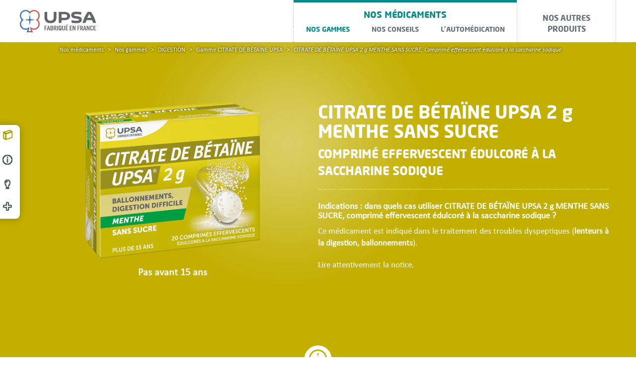

--- FILE ---
content_type: text/html; charset=utf-8
request_url: https://www.upsa-nosproduits.com/digestion/gamme-citrate-de-betaine-upsa-2-g/citrate-de-betaine-upsa-2-g-menthe-sans-sucre
body_size: 151795
content:
<!DOCTYPE html>
<html lang="fr" dir="ltr" prefix="og: http://ogp.me/ns# article: http://ogp.me/ns/article# book: http://ogp.me/ns/book# profile: http://ogp.me/ns/profile# video: http://ogp.me/ns/video# product: http://ogp.me/ns/product# content: http://purl.org/rss/1.0/modules/content/ dc: http://purl.org/dc/terms/ foaf: http://xmlns.com/foaf/0.1/ rdfs: http://www.w3.org/2000/01/rdf-schema# sioc: http://rdfs.org/sioc/ns# sioct: http://rdfs.org/sioc/types# skos: http://www.w3.org/2004/02/skos/core# xsd: http://www.w3.org/2001/XMLSchema#">
<head>
  <link rel="profile" href="http://www.w3.org/1999/xhtml/vocab" />
  <meta charset="utf-8">
 <meta name="viewport" content="width=device-width, initial-scale=1.0, maximum-scale=1.0, user-scalable=0">
  <meta name="format-detection" content="telephone=no">
  <link rel="shortcut icon" href="//www.upsa-nosproduits.com/sites/all/themes/upsa/favicon.ico" type="image/vnd.microsoft.icon" />
<meta name="description" content="CITRATE DE BÉTAÏNE UPSA 2g MENTHE SANS SUCRE, comprimé effervescent, est un médicament indiqué en cas de digestion difficile de l&#039;adulte de plus de 15 ans." />
<meta name="generator" content="Drupal 7 (http://drupal.org)" />
<link rel="canonical" href="https://www.upsa-nosproduits.com/digestion/gamme-citrate-de-betaine-upsa-2-g/citrate-de-betaine-upsa-2-g-menthe-sans-sucre" />
<link rel="shortlink" href="//www.upsa-nosproduits.com/node/56" />
<meta property="og:site_name" content="UPSA nosproduits" />
<meta property="og:type" content="article" />
<meta property="og:url" content="https://www.upsa-nosproduits.com/digestion/gamme-citrate-de-betaine-upsa-2-g/citrate-de-betaine-upsa-2-g-menthe-sans-sucre" />
<meta property="og:title" content="CITRATE DE BÉTAÏNE UPSA 2 g MENTHE SANS SUCRE" />
<meta property="og:updated_time" content="2023-06-01T23:39:41+02:00" />
<meta property="article:published_time" content="2016-09-01T15:29:46+02:00" />
<meta property="article:modified_time" content="2023-06-01T23:39:41+02:00" />
    <title>CITRATE DE BÉTAÏNE UPSA 2g MENTHE | Upsa nosproduits</title>
  <!-- Google Tag Manager -->
  <script>(function(w,d,s,l,i){w[l]=w[l]||[];w[l].push({'gtm.start':
        new Date().getTime(),event:'gtm.js'});var f=d.getElementsByTagName(s)[0],
      j=d.createElement(s),dl=l!='dataLayer'?'&l='+l:'';j.async=true;j.src=
      'https://www.googletagmanager.com/gtm.js?id='+i+dl;f.parentNode.insertBefore(j,f);
    })(window,document,'script','dataLayer','GTM-NNK37Q7');</script>
  <!-- End Google Tag Manager -->
  <style>
@import url("//www.upsa-nosproduits.com/modules/system/system.base.css?t872xj");
</style>
<style>
@import url("//www.upsa-nosproduits.com/modules/field/theme/field.css?t872xj");
@import url("//www.upsa-nosproduits.com/modules/node/node.css?t872xj");
@import url("//www.upsa-nosproduits.com/sites/all/modules/contrib/extlink/extlink.css?t872xj");
@import url("//www.upsa-nosproduits.com/sites/all/modules/contrib/views/css/views.css?t872xj");
</style>
<style>
@import url("//www.upsa-nosproduits.com/sites/all/modules/contrib/ctools/css/ctools.css?t872xj");
</style>
<link type="text/css" rel="stylesheet" href="//cdnjs.cloudflare.com/ajax/libs/font-awesome/4.4.0/css/font-awesome.min.css" media="all" />
<style>
@import url("//www.upsa-nosproduits.com/sites/all/modules/contrib/tb_megamenu/css/bootstrap.css?t872xj");
@import url("//www.upsa-nosproduits.com/sites/all/modules/contrib/tb_megamenu/css/base.css?t872xj");
@import url("//www.upsa-nosproduits.com/sites/all/modules/contrib/tb_megamenu/css/default.css?t872xj");
@import url("//www.upsa-nosproduits.com/sites/all/modules/contrib/tb_megamenu/css/compatibility.css?t872xj");
@import url("//www.upsa-nosproduits.com/sites/all/modules/contrib/path_breadcrumbs/css/path_breadcrumbs.css?t872xj");
</style>
<style>
@import url("//www.upsa-nosproduits.com/sites/all/themes/upsa/css/style.css?t872xj");
@import url("//www.upsa-nosproduits.com/sites/all/themes/upsa/css/style-add.css?t872xj");
</style>
  <!-- HTML5 element support for IE6-8 -->
  <!--[if lt IE 9]>
    <script src="//html5shiv.googlecode.com/svn/trunk/html5.js"></script>
  <![endif]-->
  <script src="//www.upsa-nosproduits.com/sites/all/modules/contrib/jquery_update/replace/jquery/1.9/jquery.min.js?v=1.9.1"></script>
<script src="//www.upsa-nosproduits.com/misc/jquery-extend-3.4.0.js?v=1.9.1"></script>
<script src="//www.upsa-nosproduits.com/misc/jquery.once.js?v=1.2"></script>
<script src="//www.upsa-nosproduits.com/misc/drupal.js?t872xj"></script>
<script src="//www.upsa-nosproduits.com/sites/all/modules/contrib/extlink/extlink.js?t872xj"></script>
<script src="//www.upsa-nosproduits.com/sites/default/files/languages/fr_dmM_9gcFB2tanL7RWU949zCmUheU713x2CCUz3NUrgI.js?t872xj"></script>
<script src="//www.upsa-nosproduits.com/sites/all/modules/contrib/tb_megamenu/js/tb-megamenu-frontend.js?t872xj"></script>
<script src="//www.upsa-nosproduits.com/sites/all/modules/contrib/tb_megamenu/js/tb-megamenu-touch.js?t872xj"></script>
<script src="//www.upsa-nosproduits.com/sites/all/themes/upsa/js/hammer/hammer.min.js?t872xj"></script>
<script src="//www.upsa-nosproduits.com/sites/all/themes/upsa/js/bootstrap.js?t872xj"></script>
<script src="//www.upsa-nosproduits.com/sites/all/themes/upsa/js/validationframework/formValidation.js?t872xj"></script>
<script src="//www.upsa-nosproduits.com/sites/all/themes/upsa/js/validationframework/bootstrap.js?t872xj"></script>
<script src="//www.upsa-nosproduits.com/sites/all/themes/upsa/js/hamburger.js?t872xj"></script>
<script src="//www.upsa-nosproduits.com/sites/all/themes/upsa/js/flexslider/jquery.flexslider-min.js?t872xj"></script>
<script src="//www.upsa-nosproduits.com/sites/all/themes/upsa/js/jquery-ui.js?t872xj"></script>
<script src="//www.upsa-nosproduits.com/sites/all/themes/upsa/js/formToWizard.js?t872xj"></script>
<script src="//www.upsa-nosproduits.com/sites/all/themes/upsa/js/custom_upsa.js?t872xj"></script>
<script src="//www.upsa-nosproduits.com/sites/all/themes/upsa/js/jquery.mCustomScrollbar.concat.min.js?t872xj"></script>
<script>jQuery.extend(Drupal.settings, {"basePath":"\/","pathPrefix":"","ajaxPageState":{"theme":"upsa","theme_token":"V493hZAbCrAJsOgqJpR_I-piuJKlN8X_-u2ykHXV4Jc","js":{"sites\/all\/themes\/bootstrap\/js\/bootstrap.js":1,"sites\/all\/modules\/contrib\/jquery_update\/replace\/jquery\/1.9\/jquery.min.js":1,"misc\/jquery-extend-3.4.0.js":1,"misc\/jquery.once.js":1,"misc\/drupal.js":1,"sites\/all\/modules\/contrib\/extlink\/extlink.js":1,"public:\/\/languages\/fr_dmM_9gcFB2tanL7RWU949zCmUheU713x2CCUz3NUrgI.js":1,"sites\/all\/modules\/contrib\/tb_megamenu\/js\/tb-megamenu-frontend.js":1,"sites\/all\/modules\/contrib\/tb_megamenu\/js\/tb-megamenu-touch.js":1,"sites\/all\/themes\/upsa\/js\/hammer\/hammer.min.js":1,"sites\/all\/themes\/upsa\/js\/bootstrap.js":1,"sites\/all\/themes\/upsa\/js\/validationframework\/formValidation.js":1,"sites\/all\/themes\/upsa\/js\/validationframework\/bootstrap.js":1,"sites\/all\/themes\/upsa\/js\/hamburger.js":1,"sites\/all\/themes\/upsa\/js\/flexslider\/jquery.flexslider-min.js":1,"sites\/all\/themes\/upsa\/js\/jquery-ui.js":1,"sites\/all\/themes\/upsa\/js\/formToWizard.js":1,"sites\/all\/themes\/upsa\/js\/custom_upsa.js":1,"sites\/all\/themes\/upsa\/js\/jquery.mCustomScrollbar.concat.min.js":1},"css":{"modules\/system\/system.base.css":1,"modules\/field\/theme\/field.css":1,"modules\/node\/node.css":1,"sites\/all\/modules\/contrib\/extlink\/extlink.css":1,"sites\/all\/modules\/contrib\/views\/css\/views.css":1,"sites\/all\/modules\/contrib\/ctools\/css\/ctools.css":1,"https:\/\/cdnjs.cloudflare.com\/ajax\/libs\/font-awesome\/4.4.0\/css\/font-awesome.min.css":1,"sites\/all\/modules\/contrib\/tb_megamenu\/css\/bootstrap.css":1,"sites\/all\/modules\/contrib\/tb_megamenu\/css\/base.css":1,"sites\/all\/modules\/contrib\/tb_megamenu\/css\/default.css":1,"sites\/all\/modules\/contrib\/tb_megamenu\/css\/compatibility.css":1,"sites\/all\/modules\/contrib\/path_breadcrumbs\/css\/path_breadcrumbs.css":1,"sites\/all\/themes\/upsa\/css\/style.css":1,"sites\/all\/themes\/upsa\/css\/style-add.css":1,"sites\/all\/themes\/upsa\/js\/flexslider.css":1}},"extlink":{"extTarget":"_blank","extClass":0,"extLabel":"(link is external)","extImgClass":0,"extSubdomains":1,"extExclude":"","extInclude":"","extCssExclude":"#exclude-link","extCssExplicit":"","extAlert":"_blank","extAlertText":"Vous quittez upsa-nosproduits.com\r\nCe lien vous redirige vers un site internet externe. UPSA SAS ne dispose d\u0027aucun contr\u00f4le quant au contenu ou \u00e0 la gestion des sites internet externes et ne peut \u00eatre tenu responsable de leur contenu ou de leur gestion. Veuillez vous assurer que les contenus de ces sites vous sont adapt\u00e9s selon la description du public vis\u00e9 et les lois et r\u00e9glementations en vigueur. UPSA SAS vous recommande de lire attentivement les mentions l\u00e9gales et la politique de protection de la vie priv\u00e9e des sites internet externes avant d\u0027acc\u00e9der \u00e0 ces sites. Si vous souhaitez continuer, cliquez sur OK, sinon cliquez sur Annuler. ","mailtoClass":0,"mailtoLabel":"(link sends e-mail)"},"bootstrap":{"anchorsFix":"0","anchorsSmoothScrolling":"0","formHasError":1,"popoverEnabled":0,"popoverOptions":{"animation":1,"html":0,"placement":"right","selector":"","trigger":"click","triggerAutoclose":1,"title":"","content":"","delay":0,"container":"body"},"tooltipEnabled":0,"tooltipOptions":{"animation":1,"html":0,"placement":"auto left","selector":"","trigger":"hover focus","delay":0,"container":"body"}}});</script>
</head>
<body role="document" class="html not-front not-logged-in two-sidebars page-node page-node- page-node-56 node-type-produits i18n-fr">
<!-- Google Tag Manager (noscript) -->
<noscript><iframe src="https://www.googletagmanager.com/ns.html?id=GTM-NNK37Q7"
                  height="0" width="0" style="display:none;visibility:hidden"></iframe></noscript>
<!-- End Google Tag Manager (noscript) -->
  <div id="skip-link">
    <a href="#main-content" class="element-invisible element-focusable">Aller au contenu principal</a>
  </div>
    <div id="container" class="container-fluid">
    <header id="navbar" class="navbar container-fluid navbar-default">
        <div class="container-fluid">
            <div class="navbar-header">
                                    <!--                    <button type="button" class="navbar-toggle" data-toggle="collapse" data-target=".navbar-collapse">-->
                    <!--                        <span class="sr-only">--><!--</span>-->
                    <!--                        <span class="icon-bar"></span>-->
                    <!--                        <span class="icon-bar"></span>-->
                    <!--                        <span class="icon-bar"></span>-->
                    <!--                    </button>-->
                                                    <a class="logo navbar-btn pull-left" href="/" title="Accueil">
                        <img src="https://www.upsa-nosproduits.com/sites/all/themes/upsa/logo.png" alt="Accueil" width="153" />
                    </a>
                            </div>

                            <div class="navbar-collapse collapse" id="myNavbar">
                    <nav class="nav-desktop">
                                                      <div class="region region-navigation">
    <div class="block block-tb-megamenu">

    
  <div class="content">
    <div  class="megamenu-main-wrap">
    <!--        <button data-target=".nav-collapse" data-toggle="collapse" class="btn btn-navbar tb-megamenu-button mobile" type="button">-->
<!--            <i class="fa fa-reorder"></i>-->
<!--        </button>-->
        <div class="nav-collapse  always-show">
        
        <a class="logo navbar-btn pull-left desktop tablette" href="/" title="Accueil">
            <img src="https://www.upsa-nosproduits.com/sites/all/themes/upsa/logo.png" alt="Accueil" width="153" />
        </a>
          <div class="menu-nosmedicaments-header">
            <a href="/" title="Accueil">
              NOS MÉDICAMENTS</a>
          </div>

        <ul  class="tb-megamenu-nav nav level-0 items-6">
  <li  data-id="417" data-level="1" data-type="menu_item" data-class="nos-produits header-top-btn" data-xicon="" data-caption="" data-alignsub="justify" data-group="0" data-hidewcol="1" data-hidesub="0" class="tb-megamenu-item level-1 mega nos-produits header-top-btn mega-align-justify sub-hidden-collapse dropdown active active-trail">
  <a href="#"  class="dropdown-toggle" title="Nos gammes">
        
    Nos gammes          </a>
  <div  data-class="megamenu_wrap" data-width="" class="tb-megamenu-submenu megamenu_wrap dropdown-menu mega-dropdown-menu nav-child">
  <div class="mega-dropdown-inner">
    <div  class="tb-megamenu-row row-fluid">
  <div  data-class="block-produit-left-wrap" data-width="12" data-hidewcol="0" class="tb-megamenu-column span12  mega-col-nav block-produit-left-wrap">
  <div class="tb-megamenu-column-inner mega-inner clearfix">
        <ul  class="tb-megamenu-subnav mega-nav level-1 items-1">
  <li  data-id="423" data-level="2" data-type="menu_item" data-class="produit-top-header mega-btn-collapse" data-xicon="" data-caption="" data-alignsub="left" data-group="1" data-hidewcol="0" data-hidesub="0" class="tb-megamenu-item level-2 mega produit-top-header mega-btn-collapse mega-align-left mega-group active active-trail">
  <a href="#"  class="mega-group-title" title="Nos médicaments">
        
    Nos médicaments          </a>
  <div  data-class="" data-width="" class="tb-megamenu-submenu mega-group-ct nav-child">
  <div class="mega-dropdown-inner">
    <div  class="tb-megamenu-row row-fluid">
  <div  data-class="col-inner-wrap mega-medic-1" data-width="4" data-hidewcol="0" class="tb-megamenu-column span4  mega-col-nav col-inner-wrap mega-medic-1">
  <div class="tb-megamenu-column-inner mega-inner clearfix">
        <ul  class="tb-megamenu-subnav mega-nav level-2 items-1">
  <li  data-id="544" data-level="3" data-type="menu_item" data-class="produit-sub-title mega-content-wrap" data-xicon="" data-caption="" data-alignsub="" data-group="1" data-hidewcol="0" data-hidesub="0" class="tb-megamenu-item level-3 mega produit-sub-title mega-content-wrap mega-group">
  <a href="#"  class="mega-group-title" title="Douleurs &amp; Fièvre">
        
    Douleurs & Fièvre          </a>
  <div  data-class="" data-width="" class="tb-megamenu-submenu mega-group-ct nav-child">
  <div class="mega-dropdown-inner">
    <div  class="tb-megamenu-row row-fluid">
  <div  data-class="" data-width="12" data-hidewcol="0" class="tb-megamenu-column span12  mega-col-nav">
  <div class="tb-megamenu-column-inner mega-inner clearfix">
        <ul  class="tb-megamenu-subnav mega-nav level-3 items-5">
  <li  data-id="658" data-level="4" data-type="menu_item" data-class="" data-xicon="" data-caption="" data-alignsub="" data-group="0" data-hidewcol="0" data-hidesub="0" class="tb-megamenu-item level-4 mega dropdown-submenu">
  <a href="/douleurs-fievre/efferalganeff-efferalganstix-efferalganodis-efferalganvitamineC"  class="dropdown-toggle">
        
    EFFERALGANEFF ; EFFERALGANSTIX ; EFFERALGANODIS ; EFFERALGAN VITAMINE C          </a>
  <div  data-class="" data-width="" class="tb-megamenu-submenu dropdown-menu mega-dropdown-menu nav-child">
  <div class="mega-dropdown-inner">
    <div  class="tb-megamenu-row row-fluid">
  <div  data-class="" data-width="12" data-hidewcol="0" class="tb-megamenu-column span12  mega-col-nav">
  <div class="tb-megamenu-column-inner mega-inner clearfix">
        <ul  class="tb-megamenu-subnav mega-nav level-4 items-4">
  <li  data-id="928" data-level="5" data-type="menu_item" data-class="" data-xicon="" data-caption="" data-alignsub="" data-group="0" data-hidewcol="0" data-hidesub="0" class="tb-megamenu-item level-5 mega">
  <a href="/douleurs-fievre/efferalganeff-1000-mg-comprime-effervescent" >
        
    EFFERALGANEFF 1000 mg, comprimé effervescent          </a>
  </li>

<li  data-id="752" data-level="5" data-type="menu_item" data-class="" data-xicon="" data-caption="" data-alignsub="" data-group="0" data-hidewcol="0" data-hidesub="0" class="tb-megamenu-item level-5 mega">
  <a href="/douleurs-fievre/efferalganodis-500-mg-orodispersible" >
        
    EFFERALGANODIS 500 mg, comprimé orodispersible          </a>
  </li>

<li  data-id="1187" data-level="5" data-type="menu_item" data-class="" data-xicon="" data-caption="" data-alignsub="" data-group="0" data-hidewcol="0" data-hidesub="0" class="tb-megamenu-item level-5 mega">
  <a href="/douleurs-fievre/efferalganstix-500-mg-granules-sachet-arome-framboise" >
        
    EFFERALGANSTIX 500 mg, granulés en sachet, arôme framboise          </a>
  </li>

<li  data-id="1188" data-level="5" data-type="menu_item" data-class="" data-xicon="" data-caption="" data-alignsub="" data-group="0" data-hidewcol="0" data-hidesub="0" class="tb-megamenu-item level-5 mega">
  <a href="/douleurs-fievre/efferalganstix-1000-mg-granules-sachet-arome-framboise" >
        
    EFFERALGANSTIX 1000 mg, granulés en sachet, arôme framboise          </a>
  </li>
</ul>
  </div>
</div>
</div>
  </div>
</div>
</li>

<li  data-id="1167" data-level="4" data-type="menu_item" data-class="" data-xicon="" data-caption="" data-alignsub="" data-group="0" data-hidewcol="0" data-hidesub="0" class="tb-megamenu-item level-4 mega">
  <a href="/douleurs-fievre/gamme-dafalgancaps" >
        
    Gamme DAFALGANCAPS          </a>
  </li>

<li  data-id="1165" data-level="4" data-type="menu_item" data-class="" data-xicon="" data-caption="" data-alignsub="" data-group="0" data-hidewcol="0" data-hidesub="0" class="tb-megamenu-item level-4 mega">
  <a href="/dafalgantabs-1000-mg-comprime-pellicule" >
        
    DAFALGANTABS 1000 mg, comprimé pélliculé          </a>
  </li>

<li  data-id="1186" data-level="4" data-type="menu_item" data-class="" data-xicon="" data-caption="" data-alignsub="" data-group="0" data-hidewcol="0" data-hidesub="0" class="tb-megamenu-item level-4 mega">
  <a href="/douleurs-fievre/dalfeine-comprime-pellicule" >
        
    DALFÉINE, comprimé pelliculé          </a>
  </li>

<li  data-id="766" data-level="4" data-type="menu_item" data-class="" data-xicon="" data-caption="" data-alignsub="" data-group="0" data-hidewcol="0" data-hidesub="0" class="tb-megamenu-item level-4 mega">
  <a href="/douleurs-fievre/gamme-aspirine-upsa/aspirine-upsa-vitaminee-c-tamponnee-effervescente" >
        
    ASPIRINE UPSA VITAMINÉE C TAMPONNÉE EFFERVESCENTE, comprimé effervescent          </a>
  </li>
</ul>
  </div>
</div>
</div>
  </div>
</div>
</li>
</ul>
  </div>
</div>

<div  data-class="col-inner-wrap mega-medic-2" data-width="4" data-hidewcol="" class="tb-megamenu-column span4  mega-col-nav col-inner-wrap mega-medic-2">
  <div class="tb-megamenu-column-inner mega-inner clearfix">
        <ul  class="tb-megamenu-subnav mega-nav level-2 items-1">
  <li  data-id="545" data-level="3" data-type="menu_item" data-class="produit-sub-title mega-content-wrap" data-xicon="" data-caption="" data-alignsub="" data-group="1" data-hidewcol="0" data-hidesub="0" class="tb-megamenu-item level-3 mega produit-sub-title mega-content-wrap mega-group">
  <a href="#"  class="mega-group-title" title="Orl &amp; Voies respiratoires">
        
    Orl & Voies respiratoires          </a>
  <div  data-class="" data-width="" class="tb-megamenu-submenu mega-group-ct nav-child">
  <div class="mega-dropdown-inner">
    <div  class="tb-megamenu-row row-fluid">
  <div  data-class="" data-width="12" data-hidewcol="0" class="tb-megamenu-column span12  mega-col-nav">
  <div class="tb-megamenu-column-inner mega-inner clearfix">
        <ul  class="tb-megamenu-subnav mega-nav level-3 items-6">
  <li  data-id="652" data-level="4" data-type="menu_item" data-class="" data-xicon="" data-caption="" data-alignsub="" data-group="0" data-hidewcol="0" data-hidesub="0" class="tb-megamenu-item level-4 mega dropdown-submenu">
  <a href="/orl-voies-respiratoires/gamme-fervex-medicaments"  class="dropdown-toggle">
        
    Gamme FERVEX ADULTES          </a>
  <div  data-class="" data-width="" class="tb-megamenu-submenu dropdown-menu mega-dropdown-menu nav-child">
  <div class="mega-dropdown-inner">
    <div  class="tb-megamenu-row row-fluid">
  <div  data-class="" data-width="12" data-hidewcol="0" class="tb-megamenu-column span12  mega-col-nav">
  <div class="tb-megamenu-column-inner mega-inner clearfix">
        <ul  class="tb-megamenu-subnav mega-nav level-4 items-3">
  <li  data-id="764" data-level="5" data-type="menu_item" data-class="" data-xicon="" data-caption="" data-alignsub="" data-group="0" data-hidewcol="0" data-hidesub="0" class="tb-megamenu-item level-5 mega">
  <a href="/orl-voies-respiratoires/gamme-fervex-medicaments/fervex-adultes" >
        
    FERVEX ADULTES, granulés pour solution buvable en sachet          </a>
  </li>

<li  data-id="763" data-level="5" data-type="menu_item" data-class="" data-xicon="" data-caption="" data-alignsub="" data-group="0" data-hidewcol="0" data-hidesub="0" class="tb-megamenu-item level-5 mega">
  <a href="/orl-voies-respiratoires/gamme-fervex-medicaments/fervex-adultes-framboise" >
        
    FERVEX ADULTES FRAMBOISE, granulés pour solution buvable en sachet          </a>
  </li>

<li  data-id="762" data-level="5" data-type="menu_item" data-class="" data-xicon="" data-caption="" data-alignsub="" data-group="0" data-hidewcol="0" data-hidesub="0" class="tb-megamenu-item level-5 mega">
  <a href="/orl-voies-respiratoires/gamme-fervex-medicaments/fervex-adultes-sans-sucre" >
        
    FERVEX ADULTES SANS SUCRE, granulés pour solution buvable en sachet          </a>
  </li>
</ul>
  </div>
</div>
</div>
  </div>
</div>
</li>

<li  data-id="1086" data-level="4" data-type="menu_item" data-class="" data-xicon="" data-caption="" data-alignsub="" data-group="0" data-hidewcol="0" data-hidesub="0" class="tb-megamenu-item level-4 mega">
  <a href="/fervexrhume" >
        
    FERVEXRHUME, comprimé pelliculé          </a>
  </li>

<li  data-id="927" data-level="4" data-type="menu_item" data-class="" data-xicon="" data-caption="" data-alignsub="" data-group="0" data-hidewcol="0" data-hidesub="0" class="tb-megamenu-item level-4 mega">
  <a href="/orl-voies-respiratoires/gamme-fervex-medicaments/fervex-enfants-sans-sucre" >
        
    FERVEX ENFANTS SANS SUCRE, granulés pour solution buvable en sachet          </a>
  </li>

<li  data-id="704" data-level="4" data-type="menu_item" data-class="" data-xicon="" data-caption="" data-alignsub="" data-group="0" data-hidewcol="0" data-hidesub="0" class="tb-megamenu-item level-4 mega">
  <a href="/orl-voies-respiratoires/mucomyst-200-mg" >
        
    MUCOMYST  200 mg, poudre pour solution buvable en sachet          </a>
  </li>

<li  data-id="930" data-level="4" data-type="menu_item" data-class="" data-xicon="" data-caption="" data-alignsub="" data-group="0" data-hidewcol="0" data-hidesub="0" class="tb-megamenu-item level-4 mega">
  <a href="/oxomemazine-upsa-sans-sucre" >
        
    OXOMÉMAZINE UPSA 0,33 mg/ml SANS SUCRE, solution buvable édulcorée à l'acésulfame potassique          </a>
  </li>

<li  data-id="929" data-level="4" data-type="menu_item" data-class="" data-xicon="" data-caption="" data-alignsub="" data-group="0" data-hidewcol="0" data-hidesub="0" class="tb-megamenu-item level-4 mega">
  <a href="/carbocisteine-upsa-sirop-adultes-sans-sucre" >
        
    CARBOCISTÉINE UPSA 5% ADULTES SANS SUCRE, solution buvable en sachet édulcorée à la saccharine sodique et au maltitol liquide          </a>
  </li>
</ul>
  </div>
</div>
</div>
  </div>
</div>
</li>
</ul>
  </div>
</div>

<div  data-class="col-inner-wrap mega-medic-3" data-width="4" data-hidewcol="" class="tb-megamenu-column span4  mega-col-nav col-inner-wrap mega-medic-3">
  <div class="tb-megamenu-column-inner mega-inner clearfix">
        <ul  class="tb-megamenu-subnav mega-nav level-2 items-2">
  <li  data-id="547" data-level="3" data-type="menu_item" data-class="produit-sub-title mega-content-wrap" data-xicon="" data-caption="" data-alignsub="" data-group="1" data-hidewcol="0" data-hidesub="0" class="tb-megamenu-item level-3 mega produit-sub-title mega-content-wrap mega-group active active-trail">
  <a href="#"  class="mega-group-title" title="Digestion">
        
    Digestion          </a>
  <div  data-class="" data-width="" class="tb-megamenu-submenu mega-group-ct nav-child">
  <div class="mega-dropdown-inner">
    <div  class="tb-megamenu-row row-fluid">
  <div  data-class="" data-width="12" data-hidewcol="0" class="tb-megamenu-column span12  mega-col-nav">
  <div class="tb-megamenu-column-inner mega-inner clearfix">
        <ul  class="tb-megamenu-subnav mega-nav level-3 items-2">
  <li  data-id="651" data-level="4" data-type="menu_item" data-class="" data-xicon="" data-caption="" data-alignsub="" data-group="0" data-hidewcol="0" data-hidesub="0" class="tb-megamenu-item level-4 mega dropdown-submenu active active-trail">
  <a href="/digestion/gamme-citrate-de-betaine-upsa-2g"  class="dropdown-toggle">
        
    Gamme CITRATE DE BÉTAÏNE UPSA          </a>
  <div  data-class="" data-width="" class="tb-megamenu-submenu dropdown-menu mega-dropdown-menu nav-child">
  <div class="mega-dropdown-inner">
    <div  class="tb-megamenu-row row-fluid">
  <div  data-class="" data-width="12" data-hidewcol="0" class="tb-megamenu-column span12  mega-col-nav">
  <div class="tb-megamenu-column-inner mega-inner clearfix">
        <ul  class="tb-megamenu-subnav mega-nav level-4 items-2">
  <li  data-id="750" data-level="5" data-type="menu_item" data-class="" data-xicon="" data-caption="" data-alignsub="" data-group="0" data-hidewcol="0" data-hidesub="0" class="tb-megamenu-item level-5 mega active active-trail">
  <a href="/digestion/gamme-citrate-de-betaine-upsa-2-g/citrate-de-betaine-upsa-2-g-menthe-sans-sucre" >
        
    CITRATE DE BÉTAÏNE UPSA 2 g MENTHE SANS SUCRE, comprimé effervescent édulcoré à la saccharine sodique          </a>
  </li>

<li  data-id="749" data-level="5" data-type="menu_item" data-class="" data-xicon="" data-caption="" data-alignsub="" data-group="0" data-hidewcol="0" data-hidesub="0" class="tb-megamenu-item level-5 mega">
  <a href="/digestion/gamme-citrate-de-betaine-upsa-2-g/citrate-de-betaine-citron-upsa-2-g-sans-sucre" >
        
    CITRATE DE BÉTAÏNE CITRON UPSA 2 g SANS SUCRE, comprimé effervescent édulcoré à la saccharine sodique          </a>
  </li>
</ul>
  </div>
</div>
</div>
  </div>
</div>
</li>

<li  data-id="653" data-level="4" data-type="menu_item" data-class="" data-xicon="" data-caption="" data-alignsub="" data-group="0" data-hidewcol="0" data-hidesub="0" class="tb-megamenu-item level-4 mega dropdown-submenu">
  <a href="/digestion/gamme-polysilane-upsa"  class="dropdown-toggle">
        
    Gamme POLYSILANE UPSA          </a>
  <div  data-class="" data-width="" class="tb-megamenu-submenu dropdown-menu mega-dropdown-menu nav-child">
  <div class="mega-dropdown-inner">
    <div  class="tb-megamenu-row row-fluid">
  <div  data-class="" data-width="12" data-hidewcol="0" class="tb-megamenu-column span12  mega-col-nav">
  <div class="tb-megamenu-column-inner mega-inner clearfix">
        <ul  class="tb-megamenu-subnav mega-nav level-4 items-2">
  <li  data-id="755" data-level="5" data-type="menu_item" data-class="" data-xicon="" data-caption="" data-alignsub="" data-group="0" data-hidewcol="0" data-hidesub="0" class="tb-megamenu-item level-5 mega">
  <a href="/digestion/gamme-polysilane-upsa/polysilane-upsa-gel-oral-en-tube" >
        
    POLYSILANE UPSA, gel oral en tube          </a>
  </li>

<li  data-id="754" data-level="5" data-type="menu_item" data-class="" data-xicon="" data-caption="" data-alignsub="" data-group="0" data-hidewcol="0" data-hidesub="0" class="tb-megamenu-item level-5 mega">
  <a href="/digestion/gamme-polysilane-upsa/polysilane-upsa-gel-oral-en-sachet-dose" >
        
    POLYSILANE UPSA, gel oral en sachet-dose          </a>
  </li>
</ul>
  </div>
</div>
</div>
  </div>
</div>
</li>
</ul>
  </div>
</div>
</div>
  </div>
</div>
</li>

<li  data-id="548" data-level="3" data-type="menu_item" data-class="produit-sub-title mega-content-wrap" data-xicon="" data-caption="" data-alignsub="" data-group="1" data-hidewcol="0" data-hidesub="0" class="tb-megamenu-item level-3 mega produit-sub-title mega-content-wrap mega-group">
  <a href="#"  class="mega-group-title" title="Sommeil">
        
    Sommeil          </a>
  <div  data-class="" data-width="" class="tb-megamenu-submenu mega-group-ct nav-child">
  <div class="mega-dropdown-inner">
    <div  class="tb-megamenu-row row-fluid">
  <div  data-class="" data-width="12" data-hidewcol="0" class="tb-megamenu-column span12  mega-col-nav">
  <div class="tb-megamenu-column-inner mega-inner clearfix">
        <ul  class="tb-megamenu-subnav mega-nav level-3 items-2">
  <li  data-id="727" data-level="4" data-type="menu_item" data-class="" data-xicon="" data-caption="" data-alignsub="" data-group="0" data-hidewcol="0" data-hidesub="0" class="tb-megamenu-item level-4 mega">
  <a href="/troubles-du-sommeil/donormyl-15-mg-comprime-effervescent-secable" >
        
    DONORMYL 15 mg, comprimé effervescent sécable          </a>
  </li>

<li  data-id="660" data-level="4" data-type="menu_item" data-class="" data-xicon="" data-caption="" data-alignsub="" data-group="0" data-hidewcol="0" data-hidesub="0" class="tb-megamenu-item level-4 mega">
  <a href="/troubles-du-sommeil/donormyl-15-mg-comprime-pellicule-secable" >
        
    DONORMYL 15 mg, comprimé pelliculé sécable          </a>
  </li>
</ul>
  </div>
</div>
</div>
  </div>
</div>
</li>
</ul>
  </div>
</div>
</div>
  </div>
</div>
</li>
</ul>
  </div>
</div>
</div>
  </div>
</div>
</li>

<li  data-id="424" data-level="1" data-type="menu_item" data-class="nos-conseils mega-btn-collapse header-top-btn" data-xicon="" data-caption="" data-alignsub="justify" data-group="0" data-hidewcol="1" data-hidesub="0" class="tb-megamenu-item level-1 mega nos-conseils mega-btn-collapse header-top-btn mega-align-justify sub-hidden-collapse dropdown">
  <a href="#"  class="dropdown-toggle" title="Nos conseils">
        
    Nos conseils          </a>
  <div  data-class="" data-width="" class="tb-megamenu-submenu dropdown-menu mega-dropdown-menu nav-child">
  <div class="mega-dropdown-inner">
    <div  class="tb-megamenu-row row-fluid">
  <div  data-showblocktitle="1" data-class="mega-menu-col-3 mega-content-wrap" data-width="4" data-hidewcol="" class="tb-megamenu-column span4  mega-col-nav mega-menu-col-3 mega-content-wrap">
  <div class="tb-megamenu-column-inner mega-inner clearfix">
        <div>
  <div class="block-inner">
    <div class="block block-views">

    
  <div class="content">
    <div class="view view-menu-nos-conseils view-id-menu_nos_conseils view-display-id-block view-dom-id-207e1400d7543fa770de8fb1d2f0ec99">
        
  
  
      <div class="view-content">
        
  <div class="views-row views-row-1 views-row-odd views-row-first" style="border-color:#f74c43">
      
  <div class="views-field views-field-title">        <span class="field-content"><a href="/douleurs-fievre">Douleurs &amp; fièvre
<span>Fièvre, maux de tête, douleurs dentaires, règles douloureuses, courbatures...
</span></a></span>  </div>  </div>
  
  <div class="views-row views-row-2 views-row-even" style="border-color:#654172">
      
  <div class="views-field views-field-title">        <span class="field-content"><a href="/orl-voies-respiratoires">Orl &amp; Voies respiratoires
<span>Etats grippaux, rhumes, rhinites, nez bouché, maux de gorge, toux...
</span></a></span>  </div>  </div>
  
  <div class="views-row views-row-3 views-row-odd views-row-last" style="border-color:#82bf72">
      
  <div class="views-field views-field-title">        <span class="field-content"><a href="/forme-bien-etre">Forme &amp; Bien-être
<span>Fatigue passagère, fatigue émotionnelle, fatigue physique...
</span></a></span>  </div>  </div>
    </div>
  
  
  
  
  
  
</div>  </div>
</div>  </div>
</div>
  </div>
</div>

<div  data-showblocktitle="1" data-class="mega-menu-col-3 mega-content-wrap" data-width="4" data-hidewcol="" class="tb-megamenu-column span4  mega-col-nav mega-menu-col-3 mega-content-wrap">
  <div class="tb-megamenu-column-inner mega-inner clearfix">
        <div>
  <div class="block-inner">
    <div class="block block-views">

    
  <div class="content">
    <div class="view view-menu-nos-conseils view-id-menu_nos_conseils view-display-id-block_1 view-dom-id-20dae3d79c82221c7a24bff3cb7fae1e">
        
  
  
      <div class="view-content">
        
  <div class="views-row views-row-1 views-row-odd views-row-first" style="border-color:#d75289">
      
  <div class="views-field views-field-title">        <span class="field-content"><a href="/digestion">Digestion
<span>Ballonnements, digestion lente, aigreurs et brûlures d&#039;estomac...
</span></a></span>  </div>  </div>
  
  <div class="views-row views-row-2 views-row-even views-row-last" style="border-color:#2952b3">
      
  <div class="views-field views-field-title">        <span class="field-content"><a href="/troubles-du-sommeil">SOMMEIL
<span>Insomnie occasionnelle
</span></a></span>  </div>  </div>
    </div>
  
  
  
  
  
  
</div>  </div>
</div>  </div>
</div>
  </div>
</div>

<div  data-showblocktitle="1" data-class="mega-menu-col-3 mega-content-wrap" data-width="4" data-hidewcol="" class="tb-megamenu-column span4  mega-col-nav mega-menu-col-3 mega-content-wrap">
  <div class="tb-megamenu-column-inner mega-inner clearfix">
        <div>
  <div class="block-inner">
    <div class="block block-views">

    
  <div class="content">
    <div class="view view-menu-nos-conseils view-id-menu_nos_conseils view-display-id-block_2 view-dom-id-56bc1bd7ea7b4c981ac74dcee56b70f0">
        
  
  
      <div class="view-content">
        
  <div class="views-row views-row-1 views-row-odd views-row-first views-row-last" style="border-color:">
      
  <div class="views-field views-field-title">        <span class="field-content"><a href="/la-sante-familiale">La Santé au Quotidien
<span><p>Trousse à pharmacie de vacances, la santé connectée...</p>
</span></a></span>  </div>  </div>
    </div>
  
  
  
  
  
  
</div>  </div>
</div>  </div>
</div>
  </div>
</div>
</div>

<div  class="tb-megamenu-row row-fluid">
  <div  data-class="hide-menu" data-width="12" data-hidewcol="0" class="tb-megamenu-column span12  mega-col-nav hide-menu">
  <div class="tb-megamenu-column-inner mega-inner clearfix">
        <ul  class="tb-megamenu-subnav mega-nav level-1 items-6">
  <li  data-id="729" data-level="2" data-type="menu_item" data-class="" data-xicon="" data-caption="" data-alignsub="" data-group="0" data-hidewcol="0" data-hidesub="0" class="tb-megamenu-item level-2 mega dropdown-submenu">
  <a href="/douleurs-fievre"  class="dropdown-toggle" title="DOULEURS &amp; FIÈVRE">
        
    DOULEURS & FIÈVRE          </a>
  <div  data-class="" data-width="" class="tb-megamenu-submenu dropdown-menu mega-dropdown-menu nav-child">
  <div class="mega-dropdown-inner">
    <div  class="tb-megamenu-row row-fluid">
  <div  data-class="" data-width="12" data-hidewcol="0" class="tb-megamenu-column span12  mega-col-nav">
  <div class="tb-megamenu-column-inner mega-inner clearfix">
        <ul  class="tb-megamenu-subnav mega-nav level-2 items-4">
  <li  data-id="738" data-level="3" data-type="menu_item" data-class="" data-xicon="" data-caption="" data-alignsub="" data-group="0" data-hidewcol="0" data-hidesub="0" class="tb-megamenu-item level-3 mega">
  <a href="/douleurs-fievre/mieux-connaitre-la-fievre" >
        
    Mieux connaître la fièvre          </a>
  </li>

<li  data-id="742" data-level="3" data-type="menu_item" data-class="" data-xicon="" data-caption="" data-alignsub="" data-group="0" data-hidewcol="0" data-hidesub="0" class="tb-megamenu-item level-3 mega">
  <a href="/douleurs-fievre/les-mecanismes-de-la-douleur-nos-explications" >
        
    Les mécanismes de la douleur : nos explications          </a>
  </li>

<li  data-id="1173" data-level="3" data-type="menu_item" data-class="" data-xicon="" data-caption="" data-alignsub="" data-group="0" data-hidewcol="0" data-hidesub="0" class="tb-megamenu-item level-3 mega">
  <a href="/douleurs-fievre/le-mal-de-tete" >
        
    Le mal de tête          </a>
  </li>

<li  data-id="1172" data-level="3" data-type="menu_item" data-class="" data-xicon="" data-caption="" data-alignsub="" data-group="0" data-hidewcol="0" data-hidesub="0" class="tb-megamenu-item level-3 mega">
  <a href="/douleurs-fievre/les-regles-douloureuses" >
        
    Les règles douloureuses          </a>
  </li>
</ul>
  </div>
</div>
</div>
  </div>
</div>
</li>

<li  data-id="732" data-level="2" data-type="menu_item" data-class="" data-xicon="" data-caption="" data-alignsub="" data-group="0" data-hidewcol="0" data-hidesub="0" class="tb-megamenu-item level-2 mega dropdown-submenu">
  <a href="/orl-voies-respiratoires"  class="dropdown-toggle" title="ORL &amp; VOIES RESPIRATOIRES">
        
    ORL & VOIES RESPIRATOIRES          </a>
  <div  data-class="" data-width="" class="tb-megamenu-submenu dropdown-menu mega-dropdown-menu nav-child">
  <div class="mega-dropdown-inner">
    <div  class="tb-megamenu-row row-fluid">
  <div  data-class="" data-width="12" data-hidewcol="0" class="tb-megamenu-column span12  mega-col-nav">
  <div class="tb-megamenu-column-inner mega-inner clearfix">
        <ul  class="tb-megamenu-subnav mega-nav level-2 items-2">
  <li  data-id="740" data-level="3" data-type="menu_item" data-class="" data-xicon="" data-caption="" data-alignsub="" data-group="0" data-hidewcol="0" data-hidesub="0" class="tb-megamenu-item level-3 mega">
  <a href="/orl-voies-respiratoires/quest-ce-que-le-rhume" >
        
    Qu'est-ce que le rhume ?          </a>
  </li>

<li  data-id="737" data-level="3" data-type="menu_item" data-class="" data-xicon="" data-caption="" data-alignsub="" data-group="0" data-hidewcol="0" data-hidesub="0" class="tb-megamenu-item level-3 mega">
  <a href="/orl-voies-respiratoires/comment-faire-la-difference-entre-letat-grippal-et-la-grippe" >
        
    Comment faire la différence entre l’état grippal et la grippe ?          </a>
  </li>
</ul>
  </div>
</div>
</div>
  </div>
</div>
</li>

<li  data-id="730" data-level="2" data-type="menu_item" data-class="" data-xicon="" data-caption="" data-alignsub="" data-group="0" data-hidewcol="0" data-hidesub="0" class="tb-megamenu-item level-2 mega dropdown-submenu">
  <a href="/forme-bien-etre"  class="dropdown-toggle" title="FORME &amp; BIEN-ÊTRE">
        
    FORME & BIEN-ÊTRE          </a>
  <div  data-class="" data-width="" class="tb-megamenu-submenu dropdown-menu mega-dropdown-menu nav-child">
  <div class="mega-dropdown-inner">
    <div  class="tb-megamenu-row row-fluid">
  <div  data-class="" data-width="12" data-hidewcol="0" class="tb-megamenu-column span12  mega-col-nav">
  <div class="tb-megamenu-column-inner mega-inner clearfix">
        <ul  class="tb-megamenu-subnav mega-nav level-2 items-2">
  <li  data-id="741" data-level="3" data-type="menu_item" data-class="" data-xicon="" data-caption="" data-alignsub="" data-group="0" data-hidewcol="0" data-hidesub="0" class="tb-megamenu-item level-3 mega">
  <a href="/forme-bien-etre/les-crampes-musculaires-nos-conseils" >
        
    Les crampes musculaires: nos conseils          </a>
  </li>

<li  data-id="739" data-level="3" data-type="menu_item" data-class="" data-xicon="" data-caption="" data-alignsub="" data-group="0" data-hidewcol="0" data-hidesub="0" class="tb-megamenu-item level-3 mega">
  <a href="/forme-bien-etre/pratiquer-une-activite-physique-pour-etre-en-meilleure-forme" >
        
    Pratiquer une activité physique pour être en meilleure forme          </a>
  </li>
</ul>
  </div>
</div>
</div>
  </div>
</div>
</li>

<li  data-id="731" data-level="2" data-type="menu_item" data-class="" data-xicon="" data-caption="" data-alignsub="" data-group="0" data-hidewcol="0" data-hidesub="0" class="tb-megamenu-item level-2 mega dropdown-submenu">
  <a href="/digestion"  class="dropdown-toggle" title="DIGESTION">
        
    DIGESTION          </a>
  <div  data-class="" data-width="" class="tb-megamenu-submenu dropdown-menu mega-dropdown-menu nav-child">
  <div class="mega-dropdown-inner">
    <div  class="tb-megamenu-row row-fluid">
  <div  data-class="" data-width="12" data-hidewcol="0" class="tb-megamenu-column span12  mega-col-nav">
  <div class="tb-megamenu-column-inner mega-inner clearfix">
        <ul  class="tb-megamenu-subnav mega-nav level-2 items-2">
  <li  data-id="743" data-level="3" data-type="menu_item" data-class="" data-xicon="" data-caption="" data-alignsub="" data-group="0" data-hidewcol="0" data-hidesub="0" class="tb-megamenu-item level-3 mega">
  <a href="/digestion/comprendre-certains-problemes-de-digestion" >
        
    Comprendre certains problèmes de digestion          </a>
  </li>

<li  data-id="736" data-level="3" data-type="menu_item" data-class="" data-xicon="" data-caption="" data-alignsub="" data-group="0" data-hidewcol="0" data-hidesub="0" class="tb-megamenu-item level-3 mega">
  <a href="/digestion/comment-bien-digerer-nos-conseils" >
        
    Comment bien digérer: nos conseils          </a>
  </li>
</ul>
  </div>
</div>
</div>
  </div>
</div>
</li>

<li  data-id="733" data-level="2" data-type="menu_item" data-class="" data-xicon="" data-caption="" data-alignsub="" data-group="0" data-hidewcol="0" data-hidesub="0" class="tb-megamenu-item level-2 mega dropdown-submenu">
  <a href="/troubles-du-sommeil"  class="dropdown-toggle" title="SOMMEIL">
        
    SOMMEIL          </a>
  <div  data-class="" data-width="" class="tb-megamenu-submenu dropdown-menu mega-dropdown-menu nav-child">
  <div class="mega-dropdown-inner">
    <div  class="tb-megamenu-row row-fluid">
  <div  data-class="" data-width="12" data-hidewcol="0" class="tb-megamenu-column span12  mega-col-nav">
  <div class="tb-megamenu-column-inner mega-inner clearfix">
        <ul  class="tb-megamenu-subnav mega-nav level-2 items-2">
  <li  data-id="735" data-level="3" data-type="menu_item" data-class="" data-xicon="" data-caption="" data-alignsub="" data-group="0" data-hidewcol="0" data-hidesub="0" class="tb-megamenu-item level-3 mega">
  <a href="/troubles-du-sommeil/les-troubles-du-sommeil-linsomnie" >
        
    Les troubles du sommeil: l'insomnie          </a>
  </li>

<li  data-id="734" data-level="3" data-type="menu_item" data-class="" data-xicon="" data-caption="" data-alignsub="" data-group="0" data-hidewcol="0" data-hidesub="0" class="tb-megamenu-item level-3 mega">
  <a href="/troubles-du-sommeil/nos-conseils-pour-bien-dormir" >
        
    Nos conseils pour bien dormir          </a>
  </li>
</ul>
  </div>
</div>
</div>
  </div>
</div>
</li>

<li  data-id="1089" data-level="2" data-type="menu_item" data-class="" data-xicon="" data-caption="" data-alignsub="" data-group="0" data-hidewcol="0" data-hidesub="0" class="tb-megamenu-item level-2 mega dropdown-submenu">
  <a href="/la-sante-familiale"  class="dropdown-toggle" title="La Santé au Quotidien">
        
    La Santé au Quotidien          </a>
  <div  data-class="" data-width="" class="tb-megamenu-submenu dropdown-menu mega-dropdown-menu nav-child">
  <div class="mega-dropdown-inner">
    <div  class="tb-megamenu-row row-fluid">
  <div  data-class="" data-width="12" data-hidewcol="0" class="tb-megamenu-column span12  mega-col-nav">
  <div class="tb-megamenu-column-inner mega-inner clearfix">
        <ul  class="tb-megamenu-subnav mega-nav level-2 items-2">
  <li  data-id="1171" data-level="3" data-type="menu_item" data-class="" data-xicon="" data-caption="" data-alignsub="" data-group="0" data-hidewcol="0" data-hidesub="0" class="tb-megamenu-item level-3 mega">
  <a href="/comment-bien-preparer-sa-trousse-pharmacie" >
        
    Comment bien préparer sa trousse à pharmacie ?          </a>
  </li>

<li  data-id="1170" data-level="3" data-type="menu_item" data-class="" data-xicon="" data-caption="" data-alignsub="" data-group="0" data-hidewcol="0" data-hidesub="0" class="tb-megamenu-item level-3 mega">
  <a href="/tout-ce-quil-faut-savoir-sur-la-sante-connectee" >
        
    Tout ce qu’il faut savoir sur la santé connectée          </a>
  </li>
</ul>
  </div>
</div>
</div>
  </div>
</div>
</li>
</ul>
  </div>
</div>
</div>

<div  class="tb-megamenu-row row-fluid">
  <div  data-showblocktitle="0" data-class="conseil-header" data-width="" data-hidewcol="" class="tb-megamenu-column span  mega-col-nav conseil-header">
  <div class="tb-megamenu-column-inner mega-inner clearfix">
        <div>
  <div class="block-inner">
    <div id="block-views-liste-categorie-conseils-block" class="block block-views">

    
  <div class="content">
    <div class="view view-liste-categorie-conseils view-id-liste_categorie_conseils view-display-id-block view-dom-id-e3be841007a6fc233ae9498e4c392980">
        
  
  
      <div class="view-content">
        <div class="views-row views-row-1 views-row-odd views-row-first">
      
          <a href="#">Comprendre vos symptômes</a>    </div>
  <div class="views-row views-row-2 views-row-even views-row-last">
      
          <a href="#">La santé au quotidien</a>    </div>
    </div>
  
  
  
  
  
  
</div>  </div>
</div>
  </div>
</div>
  </div>
</div>
</div>
  </div>
</div>
</li>

<li  data-id="425" data-level="1" data-type="menu_item" data-class="automedication mega-btn-collapse header-top-btn" data-xicon="" data-caption="" data-alignsub="justify" data-group="0" data-hidewcol="1" data-hidesub="0" class="tb-megamenu-item level-1 mega automedication mega-btn-collapse header-top-btn mega-align-justify sub-hidden-collapse dropdown">
  <a href="#"  class="dropdown-toggle" title="L&#039;automédication">
        
    L'automédication          </a>
  <div  data-class="" data-width="" class="tb-megamenu-submenu dropdown-menu mega-dropdown-menu nav-child">
  <div class="mega-dropdown-inner">
    <div  class="tb-megamenu-row row-fluid">
  <div  data-showblocktitle="1" data-class="mega-menu-col-3 mega-content-wrap" data-width="4" data-hidewcol="" class="tb-megamenu-column span4  mega-col-nav mega-menu-col-3 mega-content-wrap">
  <div class="tb-megamenu-column-inner mega-inner clearfix">
        <div>
  <div class="block-inner">
    <div class="block block-views">

    
  <div class="content">
    <div class="view view-menu-automedication view-id-menu_automedication view-display-id-block view-dom-id-bbbfe11ca2993e028c2024a54c251ce5">
        
  
  
      <div class="view-content">
      <div class="item-list">    <ul>          <li class="views-row views-row-1">  
          <a href="https://www.upsa-nosproduits.com/automedication-en-general">Les règles de l&#039;automédication<span>Qu'est-ce que l'automédication ?<br />Quelles sont les règles à respecter ?
</span></a>  </li>
      </ul></div>    </div>
  
  
  
  
  
  
</div>  </div>
</div>  </div>
</div>
  </div>
</div>

<div  data-showblocktitle="1" data-class="mega-menu-col-3 mega-content-wrap" data-width="4" data-hidewcol="" class="tb-megamenu-column span4  mega-col-nav mega-menu-col-3 mega-content-wrap">
  <div class="tb-megamenu-column-inner mega-inner clearfix">
        <div>
  <div class="block-inner">
    <div class="block block-views">

    
  <div class="content">
    <div class="view view-menu-automedication view-id-menu_automedication view-display-id-block_1 view-dom-id-143812b851dcfdce066fa21f2193f1b1">
        
  
  
      <div class="view-content">
      <div class="item-list">    <ul>          <li class="views-row views-row-1">  
          <a href="https://www.upsa-nosproduits.com/faq">Vos questions les plus fréquentes<span>À quoi sert la notice et comment la lire ?<br />Comment lire une boîte de médicament ?
</span></a>  </li>
      </ul></div>    </div>
  
  
  
  
  
  
</div>  </div>
</div>  </div>
</div>
  </div>
</div>

<div  data-showblocktitle="1" data-class="mega-menu-col-3 mega-content-wrap" data-width="4" data-hidewcol="" class="tb-megamenu-column span4  mega-col-nav mega-menu-col-3 mega-content-wrap">
  <div class="tb-megamenu-column-inner mega-inner clearfix">
        <div>
  <div class="block-inner">
    <div class="block block-views">

    
  <div class="content">
    <div class="view view-menu-automedication view-id-menu_automedication view-display-id-block_2 view-dom-id-cdf0901aa2bf12db7a91fa08c9c003a5">
        
  
  
      <div class="view-content">
      <div class="item-list">    <ul>          <li class="views-row views-row-1">  
          <a href="https://www.upsa-nosproduits.com/quiz-sur-lautomedication">Testez vos connaissances<span>Avez-vous les bons réflexes ?
</span></a>  </li>
      </ul></div>    </div>
  
  
  
  
  
  
</div>  </div>
</div>  </div>
</div>
  </div>
</div>
</div>

<div  class="tb-megamenu-row row-fluid">
  <div  data-class="hide-menu" data-width="12" data-hidewcol="0" class="tb-megamenu-column span12  mega-col-nav hide-menu">
  <div class="tb-megamenu-column-inner mega-inner clearfix">
        <ul  class="tb-megamenu-subnav mega-nav level-1 items-3">
  <li  data-id="784" data-level="2" data-type="menu_item" data-class="" data-xicon="" data-caption="" data-alignsub="" data-group="0" data-hidewcol="0" data-hidesub="0" class="tb-megamenu-item level-2 mega">
  <a href="/automedication-en-general" >
        
    Les règles de l'automédication          </a>
  </li>

<li  data-id="747" data-level="2" data-type="menu_item" data-class="" data-xicon="" data-caption="" data-alignsub="" data-group="0" data-hidewcol="0" data-hidesub="0" class="tb-megamenu-item level-2 mega">
  <a href="/faq" >
        
    Vos questions les plus fréquentes          </a>
  </li>

<li  data-id="834" data-level="2" data-type="menu_item" data-class="" data-xicon="" data-caption="" data-alignsub="" data-group="0" data-hidewcol="0" data-hidesub="0" class="tb-megamenu-item level-2 mega">
  <a href="/quiz-sur-lautomedication" >
        
    Testez vos connaissances          </a>
  </li>
</ul>
  </div>
</div>
</div>
  </div>
</div>
</li>

<li  data-id="1189" data-level="1" data-type="menu_item" data-class="nos-produits nos-autres-produits header-top-btn" data-xicon="" data-caption="" data-alignsub="justify" data-group="0" data-hidewcol="1" data-hidesub="0" class="tb-megamenu-item level-1 mega nos-produits nos-autres-produits header-top-btn mega-align-justify sub-hidden-collapse dropdown">
  <a href="#"  class="dropdown-toggle" title="Nos autres produits">
        
    Nos autres produits          </a>
  <div  data-class="megamenu_wrap" data-width="" class="tb-megamenu-submenu megamenu_wrap dropdown-menu mega-dropdown-menu nav-child">
  <div class="mega-dropdown-inner">
    <div  class="tb-megamenu-row row-fluid">
  <div  data-class="block-produit-right-wrap" data-width="12" data-hidewcol="0" class="tb-megamenu-column span12  mega-col-nav block-produit-right-wrap">
  <div class="tb-megamenu-column-inner mega-inner clearfix">
        <ul  class="tb-megamenu-subnav mega-nav level-1 items-1">
  <li  data-id="1190" data-level="2" data-type="menu_item" data-class="produit-top-header mega-btn-collapse" data-xicon="" data-caption="" data-alignsub="" data-group="1" data-hidewcol="0" data-hidesub="0" class="tb-megamenu-item level-2 mega produit-top-header mega-btn-collapse mega-group">
  <a href="#"  class="mega-group-title" title="Nos compléments alimentaires &amp; dispositifs médicaux">
        
    Nos compléments alimentaires & dispositifs médicaux          </a>
  <div  data-class="" data-width="" class="tb-megamenu-submenu mega-group-ct nav-child">
  <div class="mega-dropdown-inner">
    <div  class="tb-megamenu-row row-fluid">
  <div  data-class="col-inner-wrap" data-width="6" data-hidewcol="0" class="tb-megamenu-column span6  mega-col-nav col-inner-wrap">
  <div class="tb-megamenu-column-inner mega-inner clearfix">
        <ul  class="tb-megamenu-subnav mega-nav level-2 items-1">
  <li  data-id="427" data-level="3" data-type="menu_item" data-class="produit-sub-title mega-content-wrap" data-xicon="" data-caption="" data-alignsub="" data-group="1" data-hidewcol="0" data-hidesub="0" class="tb-megamenu-item level-3 mega produit-sub-title mega-content-wrap mega-group">
  <a href="#"  class="mega-group-title" title="Nos dispositifs médicaux UPSA">
        
    Nos dispositifs médicaux UPSA          </a>
  <div  data-class="" data-width="" class="tb-megamenu-submenu mega-group-ct nav-child">
  <div class="mega-dropdown-inner">
    <div  class="tb-megamenu-row row-fluid">
  <div  data-class="" data-width="12" data-hidewcol="0" class="tb-megamenu-column span12  mega-col-nav">
  <div class="tb-megamenu-column-inner mega-inner clearfix">
        <ul  class="tb-megamenu-subnav mega-nav level-3 items-1">
  <li  data-id="654" data-level="4" data-type="menu_item" data-class="" data-xicon="" data-caption="" data-alignsub="" data-group="0" data-hidewcol="0" data-hidesub="0" class="tb-megamenu-item level-4 mega dropdown-submenu">
  <a href="/gamme-phytovex-dispositifs-medicaux"  class="dropdown-toggle">
        
    ORL & Voies Respiratoires          </a>
  <div  data-class="" data-width="" class="tb-megamenu-submenu dropdown-menu mega-dropdown-menu nav-child">
  <div class="mega-dropdown-inner">
    <div  class="tb-megamenu-row row-fluid">
  <div  data-class="" data-width="12" data-hidewcol="0" class="tb-megamenu-column span12  mega-col-nav">
  <div class="tb-megamenu-column-inner mega-inner clearfix">
        <ul  class="tb-megamenu-subnav mega-nav level-4 items-4">
  <li  data-id="1210" data-level="5" data-type="menu_item" data-class="" data-xicon="" data-caption="" data-alignsub="" data-group="0" data-hidewcol="0" data-hidesub="0" class="tb-megamenu-item level-5 mega">
  <a href="/phytovex-spray-maux-de-gorge-intenses" >
        
    PHYTOVEX SPRAY MAUX DE GORGE INTENSES          </a>
  </li>

<li  data-id="1208" data-level="5" data-type="menu_item" data-class="" data-xicon="" data-caption="" data-alignsub="" data-group="0" data-hidewcol="0" data-hidesub="0" class="tb-megamenu-item level-5 mega">
  <a href="/phytovex-sirop-toux-mixte-sans-sucre" >
        
    PHYTOVEX SIROP TOUX MIXTE SANS SUCRE          </a>
  </li>

<li  data-id="1209" data-level="5" data-type="menu_item" data-class="" data-xicon="" data-caption="" data-alignsub="" data-group="0" data-hidewcol="0" data-hidesub="0" class="tb-megamenu-item level-5 mega">
  <a href="/phytovex-pastilles-maux-de-gorge-intenses" >
        
    PHYTOVEX PASTILLES MAUX DE GORGE INTENSES          </a>
  </li>

<li  data-id="1207" data-level="5" data-type="menu_item" data-class="" data-xicon="" data-caption="" data-alignsub="" data-group="0" data-hidewcol="0" data-hidesub="0" class="tb-megamenu-item level-5 mega">
  <a href="/phytovex-spray-nez-tres-bouche" >
        
    PHYTOVEX SPRAY NEZ TRÈS BOUCHÉ          </a>
  </li>
</ul>
  </div>
</div>
</div>
  </div>
</div>
</li>
</ul>
  </div>
</div>
</div>
  </div>
</div>
</li>
</ul>
  </div>
</div>

<div  data-class="col-inner-wrap" data-width="6" data-hidewcol="" class="tb-megamenu-column span6  mega-col-nav col-inner-wrap">
  <div class="tb-megamenu-column-inner mega-inner clearfix">
        <ul  class="tb-megamenu-subnav mega-nav level-2 items-1">
  <li  data-id="428" data-level="3" data-type="menu_item" data-class="produit-sub-title mega-content-wrap" data-xicon="" data-caption="" data-alignsub="" data-group="1" data-hidewcol="0" data-hidesub="0" class="tb-megamenu-item level-3 mega produit-sub-title mega-content-wrap mega-group">
  <a href="#"  class="mega-group-title" title="Nos compléments alimentaires UPSA">
        
    Nos compléments alimentaires UPSA          </a>
  <div  data-class="" data-width="" class="tb-megamenu-submenu mega-group-ct nav-child">
  <div class="mega-dropdown-inner">
    <div  class="tb-megamenu-row row-fluid">
  <div  data-class="" data-width="12" data-hidewcol="0" class="tb-megamenu-column span12  mega-col-nav">
  <div class="tb-megamenu-column-inner mega-inner clearfix">
        <ul  class="tb-megamenu-subnav mega-nav level-3 items-4">
  <li  data-id="1194" data-level="4" data-type="menu_item" data-class="" data-xicon="" data-caption="" data-alignsub="" data-group="0" data-hidewcol="0" data-hidesub="0" class="tb-megamenu-item level-4 mega dropdown-submenu">
  <a href="/gamme-vitalite"  class="dropdown-toggle">
        
    Vitalité          </a>
  <div  data-class="" data-width="" class="tb-megamenu-submenu dropdown-menu mega-dropdown-menu nav-child">
  <div class="mega-dropdown-inner">
    <div  class="tb-megamenu-row row-fluid">
  <div  data-class="" data-width="12" data-hidewcol="0" class="tb-megamenu-column span12  mega-col-nav">
  <div class="tb-megamenu-column-inner mega-inner clearfix">
        <ul  class="tb-megamenu-subnav mega-nav level-4 items-7">
  <li  data-id="1195" data-level="5" data-type="menu_item" data-class="" data-xicon="" data-caption="" data-alignsub="" data-group="0" data-hidewcol="0" data-hidesub="0" class="tb-megamenu-item level-5 mega">
  <a href="/vitalite-vitamine-c-500-mg-sachets-doses" >
        
    VITAMINE C 500 mg, SACHETS-DOSES          </a>
  </li>

<li  data-id="1198" data-level="5" data-type="menu_item" data-class="" data-xicon="" data-caption="" data-alignsub="" data-group="0" data-hidewcol="0" data-hidesub="0" class="tb-megamenu-item level-5 mega">
  <a href="/vitalite-vitamine-c-1000-mg-comprimes-croquer" >
        
    VITAMINE C 1000 mg,<br/>comprimés à croquer          </a>
  </li>

<li  data-id="1213" data-level="5" data-type="menu_item" data-class="" data-xicon="" data-caption="" data-alignsub="" data-group="0" data-hidewcol="0" data-hidesub="0" class="tb-megamenu-item level-5 mega">
  <a href="/vitamine-c-1000-mgcomprimes-effervescents" >
        
    VITAMINE C 1000 mg,<br/>comprimés effervescents          </a>
  </li>

<li  data-id="1197" data-level="5" data-type="menu_item" data-class="" data-xicon="" data-caption="" data-alignsub="" data-group="0" data-hidewcol="0" data-hidesub="0" class="tb-megamenu-item level-5 mega">
  <a href="/vitalite-vitamine-c-1000-mg-sachets-doses" >
        
    VITAMINE C 1000 mg, SACHETS-DOSES          </a>
  </li>

<li  data-id="1201" data-level="5" data-type="menu_item" data-class="" data-xicon="" data-caption="" data-alignsub="" data-group="0" data-hidewcol="0" data-hidesub="0" class="tb-megamenu-item level-5 mega">
  <a href="/acerola-vitamine-c-kids-gommes-a-macher" >
        
    ACÉROLA VITAMINE C KIDS, gommes à mâcher          </a>
  </li>

<li  data-id="1200" data-level="5" data-type="menu_item" data-class="" data-xicon="" data-caption="" data-alignsub="" data-group="0" data-hidewcol="0" data-hidesub="0" class="tb-megamenu-item level-5 mega">
  <a href="/acerola-1000-bio-comprimes-a-croquer" >
        
    ACÉROLA 1000 BIO, comprimés à croquer          </a>
  </li>

<li  data-id="1196" data-level="5" data-type="menu_item" data-class="" data-xicon="" data-caption="" data-alignsub="" data-group="0" data-hidewcol="0" data-hidesub="0" class="tb-megamenu-item level-5 mega">
  <a href="/vitamine-c-500-mg-comprimes-croquer" >
        
    VITAMINE C 500 mg, comprimés à croquer          </a>
  </li>
</ul>
  </div>
</div>
</div>
  </div>
</div>
</li>

<li  data-id="1202" data-level="4" data-type="menu_item" data-class="" data-xicon="" data-caption="" data-alignsub="" data-group="0" data-hidewcol="0" data-hidesub="0" class="tb-megamenu-item level-4 mega dropdown-submenu">
  <a href="/gamme-immunite"  class="dropdown-toggle">
        
    Immunité          </a>
  <div  data-class="" data-width="" class="tb-megamenu-submenu dropdown-menu mega-dropdown-menu nav-child">
  <div class="mega-dropdown-inner">
    <div  class="tb-megamenu-row row-fluid">
  <div  data-class="" data-width="12" data-hidewcol="0" class="tb-megamenu-column span12  mega-col-nav">
  <div class="tb-megamenu-column-inner mega-inner clearfix">
        <ul  class="tb-megamenu-subnav mega-nav level-4 items-1">
  <li  data-id="1203" data-level="5" data-type="menu_item" data-class="" data-xicon="" data-caption="" data-alignsub="" data-group="0" data-hidewcol="0" data-hidesub="0" class="tb-megamenu-item level-5 mega">
  <a href="/vitamine-d3-1000-ui-25-ug-comprimes" >
        
    VITAMINE D3 1000 UI - 25 µg          </a>
  </li>
</ul>
  </div>
</div>
</div>
  </div>
</div>
</li>

<li  data-id="1192" data-level="4" data-type="menu_item" data-class="" data-xicon="" data-caption="" data-alignsub="" data-group="0" data-hidewcol="0" data-hidesub="0" class="tb-megamenu-item level-4 mega dropdown-submenu">
  <a href="/gamme-digestion"  class="dropdown-toggle">
        
    Digestion          </a>
  <div  data-class="" data-width="" class="tb-megamenu-submenu dropdown-menu mega-dropdown-menu nav-child">
  <div class="mega-dropdown-inner">
    <div  class="tb-megamenu-row row-fluid">
  <div  data-class="" data-width="12" data-hidewcol="0" class="tb-megamenu-column span12  mega-col-nav">
  <div class="tb-megamenu-column-inner mega-inner clearfix">
        <ul  class="tb-megamenu-subnav mega-nav level-4 items-1">
  <li  data-id="1193" data-level="5" data-type="menu_item" data-class="" data-xicon="" data-caption="" data-alignsub="" data-group="0" data-hidewcol="0" data-hidesub="0" class="tb-megamenu-item level-5 mega">
  <a href="/citrate-de-betaine-citrate-de-calcium-sachets-doses" >
        
    CITRATE DE BÉTAÏNE & CITRATE DE CALCIUM          </a>
  </li>
</ul>
  </div>
</div>
</div>
  </div>
</div>
</li>

<li  data-id="1214" data-level="4" data-type="menu_item" data-class="" data-xicon="" data-caption="" data-alignsub="" data-group="0" data-hidewcol="0" data-hidesub="0" class="tb-megamenu-item level-4 mega">
  <a href="/phytonormyl"  title="PHYTONORMYL">
        
    Sommeil          </a>
  </li>
</ul>
  </div>
</div>
</div>
  </div>
</div>
</li>
</ul>
  </div>
</div>
</div>
  </div>
</div>
</li>
</ul>
  </div>
</div>
</div>
  </div>
</div>
</li>
</ul>

                          </div>
    </div>
  </div>
</div>  </div>
                                            </nav>
                </div>
            
        </div>

        <div class="menu-mobile mobile">
                                        <a class="logo navbar-btn pull-left" href="/" title="Accueil">
                    <img src="https://www.upsa-nosproduits.com/sites/all/themes/upsa/logo.png" alt="Accueil" width="153" />
                </a>
            
            <div id="hamburger" class="mobile">
                <div></div>
                <div></div>
                <div></div>
            </div>

            <div id="closeHam">
                X
            </div>
        </div>


    </header>


    <nav class="nav-mobile mobile">

                    <div class="mobile-top">
      <!--        <div class="mob-logo"> <img src="--><!--" alt="--><!--" /></div>-->

                <!--        <div class="txt-claim">La santé comme vous la vivez</div>-->
            </div>
              <div class="region region-navigation">
      <div class="region region-navigation">
    <div class="block block-tb-megamenu">

    
  <div class="content">
    <div  class="megamenu-main-wrap">
    <!--        <button data-target=".nav-collapse" data-toggle="collapse" class="btn btn-navbar tb-megamenu-button mobile" type="button">-->
<!--            <i class="fa fa-reorder"></i>-->
<!--        </button>-->
        <div class="nav-collapse  always-show">
        
        <a class="logo navbar-btn pull-left desktop tablette" href="/" title="Accueil">
            <img src="https://www.upsa-nosproduits.com/sites/all/themes/upsa/logo.png" alt="Accueil" width="153" />
        </a>
          <div class="menu-nosmedicaments-header">
            <a href="/" title="Accueil">
              NOS MÉDICAMENTS</a>
          </div>

        <ul  class="tb-megamenu-nav nav level-0 items-6">
  <li  data-id="417" data-level="1" data-type="menu_item" data-class="nos-produits header-top-btn" data-xicon="" data-caption="" data-alignsub="justify" data-group="0" data-hidewcol="1" data-hidesub="0" class="tb-megamenu-item level-1 mega nos-produits header-top-btn mega-align-justify sub-hidden-collapse dropdown active active-trail">
  <a href="#"  class="dropdown-toggle" title="Nos gammes">
        
    Nos gammes          </a>
  <div  data-class="megamenu_wrap" data-width="" class="tb-megamenu-submenu megamenu_wrap dropdown-menu mega-dropdown-menu nav-child">
  <div class="mega-dropdown-inner">
    <div  class="tb-megamenu-row row-fluid">
  <div  data-class="block-produit-left-wrap" data-width="12" data-hidewcol="0" class="tb-megamenu-column span12  mega-col-nav block-produit-left-wrap">
  <div class="tb-megamenu-column-inner mega-inner clearfix">
        <ul  class="tb-megamenu-subnav mega-nav level-1 items-1">
  <li  data-id="423" data-level="2" data-type="menu_item" data-class="produit-top-header mega-btn-collapse" data-xicon="" data-caption="" data-alignsub="left" data-group="1" data-hidewcol="0" data-hidesub="0" class="tb-megamenu-item level-2 mega produit-top-header mega-btn-collapse mega-align-left mega-group active active-trail">
  <a href="#"  class="mega-group-title" title="Nos médicaments">
        
    Nos médicaments          </a>
  <div  data-class="" data-width="" class="tb-megamenu-submenu mega-group-ct nav-child">
  <div class="mega-dropdown-inner">
    <div  class="tb-megamenu-row row-fluid">
  <div  data-class="col-inner-wrap mega-medic-1" data-width="4" data-hidewcol="0" class="tb-megamenu-column span4  mega-col-nav col-inner-wrap mega-medic-1">
  <div class="tb-megamenu-column-inner mega-inner clearfix">
        <ul  class="tb-megamenu-subnav mega-nav level-2 items-1">
  <li  data-id="544" data-level="3" data-type="menu_item" data-class="produit-sub-title mega-content-wrap" data-xicon="" data-caption="" data-alignsub="" data-group="1" data-hidewcol="0" data-hidesub="0" class="tb-megamenu-item level-3 mega produit-sub-title mega-content-wrap mega-group">
  <a href="#"  class="mega-group-title" title="Douleurs &amp; Fièvre">
        
    Douleurs & Fièvre          </a>
  <div  data-class="" data-width="" class="tb-megamenu-submenu mega-group-ct nav-child">
  <div class="mega-dropdown-inner">
    <div  class="tb-megamenu-row row-fluid">
  <div  data-class="" data-width="12" data-hidewcol="0" class="tb-megamenu-column span12  mega-col-nav">
  <div class="tb-megamenu-column-inner mega-inner clearfix">
        <ul  class="tb-megamenu-subnav mega-nav level-3 items-5">
  <li  data-id="658" data-level="4" data-type="menu_item" data-class="" data-xicon="" data-caption="" data-alignsub="" data-group="0" data-hidewcol="0" data-hidesub="0" class="tb-megamenu-item level-4 mega dropdown-submenu">
  <a href="/douleurs-fievre/efferalganeff-efferalganstix-efferalganodis-efferalganvitamineC"  class="dropdown-toggle">
        
    EFFERALGANEFF ; EFFERALGANSTIX ; EFFERALGANODIS ; EFFERALGAN VITAMINE C          </a>
  <div  data-class="" data-width="" class="tb-megamenu-submenu dropdown-menu mega-dropdown-menu nav-child">
  <div class="mega-dropdown-inner">
    <div  class="tb-megamenu-row row-fluid">
  <div  data-class="" data-width="12" data-hidewcol="0" class="tb-megamenu-column span12  mega-col-nav">
  <div class="tb-megamenu-column-inner mega-inner clearfix">
        <ul  class="tb-megamenu-subnav mega-nav level-4 items-4">
  <li  data-id="928" data-level="5" data-type="menu_item" data-class="" data-xicon="" data-caption="" data-alignsub="" data-group="0" data-hidewcol="0" data-hidesub="0" class="tb-megamenu-item level-5 mega">
  <a href="/douleurs-fievre/efferalganeff-1000-mg-comprime-effervescent" >
        
    EFFERALGANEFF 1000 mg, comprimé effervescent          </a>
  </li>

<li  data-id="752" data-level="5" data-type="menu_item" data-class="" data-xicon="" data-caption="" data-alignsub="" data-group="0" data-hidewcol="0" data-hidesub="0" class="tb-megamenu-item level-5 mega">
  <a href="/douleurs-fievre/efferalganodis-500-mg-orodispersible" >
        
    EFFERALGANODIS 500 mg, comprimé orodispersible          </a>
  </li>

<li  data-id="1187" data-level="5" data-type="menu_item" data-class="" data-xicon="" data-caption="" data-alignsub="" data-group="0" data-hidewcol="0" data-hidesub="0" class="tb-megamenu-item level-5 mega">
  <a href="/douleurs-fievre/efferalganstix-500-mg-granules-sachet-arome-framboise" >
        
    EFFERALGANSTIX 500 mg, granulés en sachet, arôme framboise          </a>
  </li>

<li  data-id="1188" data-level="5" data-type="menu_item" data-class="" data-xicon="" data-caption="" data-alignsub="" data-group="0" data-hidewcol="0" data-hidesub="0" class="tb-megamenu-item level-5 mega">
  <a href="/douleurs-fievre/efferalganstix-1000-mg-granules-sachet-arome-framboise" >
        
    EFFERALGANSTIX 1000 mg, granulés en sachet, arôme framboise          </a>
  </li>
</ul>
  </div>
</div>
</div>
  </div>
</div>
</li>

<li  data-id="1167" data-level="4" data-type="menu_item" data-class="" data-xicon="" data-caption="" data-alignsub="" data-group="0" data-hidewcol="0" data-hidesub="0" class="tb-megamenu-item level-4 mega">
  <a href="/douleurs-fievre/gamme-dafalgancaps" >
        
    Gamme DAFALGANCAPS          </a>
  </li>

<li  data-id="1165" data-level="4" data-type="menu_item" data-class="" data-xicon="" data-caption="" data-alignsub="" data-group="0" data-hidewcol="0" data-hidesub="0" class="tb-megamenu-item level-4 mega">
  <a href="/dafalgantabs-1000-mg-comprime-pellicule" >
        
    DAFALGANTABS 1000 mg, comprimé pélliculé          </a>
  </li>

<li  data-id="1186" data-level="4" data-type="menu_item" data-class="" data-xicon="" data-caption="" data-alignsub="" data-group="0" data-hidewcol="0" data-hidesub="0" class="tb-megamenu-item level-4 mega">
  <a href="/douleurs-fievre/dalfeine-comprime-pellicule" >
        
    DALFÉINE, comprimé pelliculé          </a>
  </li>

<li  data-id="766" data-level="4" data-type="menu_item" data-class="" data-xicon="" data-caption="" data-alignsub="" data-group="0" data-hidewcol="0" data-hidesub="0" class="tb-megamenu-item level-4 mega">
  <a href="/douleurs-fievre/gamme-aspirine-upsa/aspirine-upsa-vitaminee-c-tamponnee-effervescente" >
        
    ASPIRINE UPSA VITAMINÉE C TAMPONNÉE EFFERVESCENTE, comprimé effervescent          </a>
  </li>
</ul>
  </div>
</div>
</div>
  </div>
</div>
</li>
</ul>
  </div>
</div>

<div  data-class="col-inner-wrap mega-medic-2" data-width="4" data-hidewcol="" class="tb-megamenu-column span4  mega-col-nav col-inner-wrap mega-medic-2">
  <div class="tb-megamenu-column-inner mega-inner clearfix">
        <ul  class="tb-megamenu-subnav mega-nav level-2 items-1">
  <li  data-id="545" data-level="3" data-type="menu_item" data-class="produit-sub-title mega-content-wrap" data-xicon="" data-caption="" data-alignsub="" data-group="1" data-hidewcol="0" data-hidesub="0" class="tb-megamenu-item level-3 mega produit-sub-title mega-content-wrap mega-group">
  <a href="#"  class="mega-group-title" title="Orl &amp; Voies respiratoires">
        
    Orl & Voies respiratoires          </a>
  <div  data-class="" data-width="" class="tb-megamenu-submenu mega-group-ct nav-child">
  <div class="mega-dropdown-inner">
    <div  class="tb-megamenu-row row-fluid">
  <div  data-class="" data-width="12" data-hidewcol="0" class="tb-megamenu-column span12  mega-col-nav">
  <div class="tb-megamenu-column-inner mega-inner clearfix">
        <ul  class="tb-megamenu-subnav mega-nav level-3 items-6">
  <li  data-id="652" data-level="4" data-type="menu_item" data-class="" data-xicon="" data-caption="" data-alignsub="" data-group="0" data-hidewcol="0" data-hidesub="0" class="tb-megamenu-item level-4 mega dropdown-submenu">
  <a href="/orl-voies-respiratoires/gamme-fervex-medicaments"  class="dropdown-toggle">
        
    Gamme FERVEX ADULTES          </a>
  <div  data-class="" data-width="" class="tb-megamenu-submenu dropdown-menu mega-dropdown-menu nav-child">
  <div class="mega-dropdown-inner">
    <div  class="tb-megamenu-row row-fluid">
  <div  data-class="" data-width="12" data-hidewcol="0" class="tb-megamenu-column span12  mega-col-nav">
  <div class="tb-megamenu-column-inner mega-inner clearfix">
        <ul  class="tb-megamenu-subnav mega-nav level-4 items-3">
  <li  data-id="764" data-level="5" data-type="menu_item" data-class="" data-xicon="" data-caption="" data-alignsub="" data-group="0" data-hidewcol="0" data-hidesub="0" class="tb-megamenu-item level-5 mega">
  <a href="/orl-voies-respiratoires/gamme-fervex-medicaments/fervex-adultes" >
        
    FERVEX ADULTES, granulés pour solution buvable en sachet          </a>
  </li>

<li  data-id="763" data-level="5" data-type="menu_item" data-class="" data-xicon="" data-caption="" data-alignsub="" data-group="0" data-hidewcol="0" data-hidesub="0" class="tb-megamenu-item level-5 mega">
  <a href="/orl-voies-respiratoires/gamme-fervex-medicaments/fervex-adultes-framboise" >
        
    FERVEX ADULTES FRAMBOISE, granulés pour solution buvable en sachet          </a>
  </li>

<li  data-id="762" data-level="5" data-type="menu_item" data-class="" data-xicon="" data-caption="" data-alignsub="" data-group="0" data-hidewcol="0" data-hidesub="0" class="tb-megamenu-item level-5 mega">
  <a href="/orl-voies-respiratoires/gamme-fervex-medicaments/fervex-adultes-sans-sucre" >
        
    FERVEX ADULTES SANS SUCRE, granulés pour solution buvable en sachet          </a>
  </li>
</ul>
  </div>
</div>
</div>
  </div>
</div>
</li>

<li  data-id="1086" data-level="4" data-type="menu_item" data-class="" data-xicon="" data-caption="" data-alignsub="" data-group="0" data-hidewcol="0" data-hidesub="0" class="tb-megamenu-item level-4 mega">
  <a href="/fervexrhume" >
        
    FERVEXRHUME, comprimé pelliculé          </a>
  </li>

<li  data-id="927" data-level="4" data-type="menu_item" data-class="" data-xicon="" data-caption="" data-alignsub="" data-group="0" data-hidewcol="0" data-hidesub="0" class="tb-megamenu-item level-4 mega">
  <a href="/orl-voies-respiratoires/gamme-fervex-medicaments/fervex-enfants-sans-sucre" >
        
    FERVEX ENFANTS SANS SUCRE, granulés pour solution buvable en sachet          </a>
  </li>

<li  data-id="704" data-level="4" data-type="menu_item" data-class="" data-xicon="" data-caption="" data-alignsub="" data-group="0" data-hidewcol="0" data-hidesub="0" class="tb-megamenu-item level-4 mega">
  <a href="/orl-voies-respiratoires/mucomyst-200-mg" >
        
    MUCOMYST  200 mg, poudre pour solution buvable en sachet          </a>
  </li>

<li  data-id="930" data-level="4" data-type="menu_item" data-class="" data-xicon="" data-caption="" data-alignsub="" data-group="0" data-hidewcol="0" data-hidesub="0" class="tb-megamenu-item level-4 mega">
  <a href="/oxomemazine-upsa-sans-sucre" >
        
    OXOMÉMAZINE UPSA 0,33 mg/ml SANS SUCRE, solution buvable édulcorée à l'acésulfame potassique          </a>
  </li>

<li  data-id="929" data-level="4" data-type="menu_item" data-class="" data-xicon="" data-caption="" data-alignsub="" data-group="0" data-hidewcol="0" data-hidesub="0" class="tb-megamenu-item level-4 mega">
  <a href="/carbocisteine-upsa-sirop-adultes-sans-sucre" >
        
    CARBOCISTÉINE UPSA 5% ADULTES SANS SUCRE, solution buvable en sachet édulcorée à la saccharine sodique et au maltitol liquide          </a>
  </li>
</ul>
  </div>
</div>
</div>
  </div>
</div>
</li>
</ul>
  </div>
</div>

<div  data-class="col-inner-wrap mega-medic-3" data-width="4" data-hidewcol="" class="tb-megamenu-column span4  mega-col-nav col-inner-wrap mega-medic-3">
  <div class="tb-megamenu-column-inner mega-inner clearfix">
        <ul  class="tb-megamenu-subnav mega-nav level-2 items-2">
  <li  data-id="547" data-level="3" data-type="menu_item" data-class="produit-sub-title mega-content-wrap" data-xicon="" data-caption="" data-alignsub="" data-group="1" data-hidewcol="0" data-hidesub="0" class="tb-megamenu-item level-3 mega produit-sub-title mega-content-wrap mega-group active active-trail">
  <a href="#"  class="mega-group-title" title="Digestion">
        
    Digestion          </a>
  <div  data-class="" data-width="" class="tb-megamenu-submenu mega-group-ct nav-child">
  <div class="mega-dropdown-inner">
    <div  class="tb-megamenu-row row-fluid">
  <div  data-class="" data-width="12" data-hidewcol="0" class="tb-megamenu-column span12  mega-col-nav">
  <div class="tb-megamenu-column-inner mega-inner clearfix">
        <ul  class="tb-megamenu-subnav mega-nav level-3 items-2">
  <li  data-id="651" data-level="4" data-type="menu_item" data-class="" data-xicon="" data-caption="" data-alignsub="" data-group="0" data-hidewcol="0" data-hidesub="0" class="tb-megamenu-item level-4 mega dropdown-submenu active active-trail">
  <a href="/digestion/gamme-citrate-de-betaine-upsa-2g"  class="dropdown-toggle">
        
    Gamme CITRATE DE BÉTAÏNE UPSA          </a>
  <div  data-class="" data-width="" class="tb-megamenu-submenu dropdown-menu mega-dropdown-menu nav-child">
  <div class="mega-dropdown-inner">
    <div  class="tb-megamenu-row row-fluid">
  <div  data-class="" data-width="12" data-hidewcol="0" class="tb-megamenu-column span12  mega-col-nav">
  <div class="tb-megamenu-column-inner mega-inner clearfix">
        <ul  class="tb-megamenu-subnav mega-nav level-4 items-2">
  <li  data-id="750" data-level="5" data-type="menu_item" data-class="" data-xicon="" data-caption="" data-alignsub="" data-group="0" data-hidewcol="0" data-hidesub="0" class="tb-megamenu-item level-5 mega active active-trail">
  <a href="/digestion/gamme-citrate-de-betaine-upsa-2-g/citrate-de-betaine-upsa-2-g-menthe-sans-sucre" >
        
    CITRATE DE BÉTAÏNE UPSA 2 g MENTHE SANS SUCRE, comprimé effervescent édulcoré à la saccharine sodique          </a>
  </li>

<li  data-id="749" data-level="5" data-type="menu_item" data-class="" data-xicon="" data-caption="" data-alignsub="" data-group="0" data-hidewcol="0" data-hidesub="0" class="tb-megamenu-item level-5 mega">
  <a href="/digestion/gamme-citrate-de-betaine-upsa-2-g/citrate-de-betaine-citron-upsa-2-g-sans-sucre" >
        
    CITRATE DE BÉTAÏNE CITRON UPSA 2 g SANS SUCRE, comprimé effervescent édulcoré à la saccharine sodique          </a>
  </li>
</ul>
  </div>
</div>
</div>
  </div>
</div>
</li>

<li  data-id="653" data-level="4" data-type="menu_item" data-class="" data-xicon="" data-caption="" data-alignsub="" data-group="0" data-hidewcol="0" data-hidesub="0" class="tb-megamenu-item level-4 mega dropdown-submenu">
  <a href="/digestion/gamme-polysilane-upsa"  class="dropdown-toggle">
        
    Gamme POLYSILANE UPSA          </a>
  <div  data-class="" data-width="" class="tb-megamenu-submenu dropdown-menu mega-dropdown-menu nav-child">
  <div class="mega-dropdown-inner">
    <div  class="tb-megamenu-row row-fluid">
  <div  data-class="" data-width="12" data-hidewcol="0" class="tb-megamenu-column span12  mega-col-nav">
  <div class="tb-megamenu-column-inner mega-inner clearfix">
        <ul  class="tb-megamenu-subnav mega-nav level-4 items-2">
  <li  data-id="755" data-level="5" data-type="menu_item" data-class="" data-xicon="" data-caption="" data-alignsub="" data-group="0" data-hidewcol="0" data-hidesub="0" class="tb-megamenu-item level-5 mega">
  <a href="/digestion/gamme-polysilane-upsa/polysilane-upsa-gel-oral-en-tube" >
        
    POLYSILANE UPSA, gel oral en tube          </a>
  </li>

<li  data-id="754" data-level="5" data-type="menu_item" data-class="" data-xicon="" data-caption="" data-alignsub="" data-group="0" data-hidewcol="0" data-hidesub="0" class="tb-megamenu-item level-5 mega">
  <a href="/digestion/gamme-polysilane-upsa/polysilane-upsa-gel-oral-en-sachet-dose" >
        
    POLYSILANE UPSA, gel oral en sachet-dose          </a>
  </li>
</ul>
  </div>
</div>
</div>
  </div>
</div>
</li>
</ul>
  </div>
</div>
</div>
  </div>
</div>
</li>

<li  data-id="548" data-level="3" data-type="menu_item" data-class="produit-sub-title mega-content-wrap" data-xicon="" data-caption="" data-alignsub="" data-group="1" data-hidewcol="0" data-hidesub="0" class="tb-megamenu-item level-3 mega produit-sub-title mega-content-wrap mega-group">
  <a href="#"  class="mega-group-title" title="Sommeil">
        
    Sommeil          </a>
  <div  data-class="" data-width="" class="tb-megamenu-submenu mega-group-ct nav-child">
  <div class="mega-dropdown-inner">
    <div  class="tb-megamenu-row row-fluid">
  <div  data-class="" data-width="12" data-hidewcol="0" class="tb-megamenu-column span12  mega-col-nav">
  <div class="tb-megamenu-column-inner mega-inner clearfix">
        <ul  class="tb-megamenu-subnav mega-nav level-3 items-2">
  <li  data-id="727" data-level="4" data-type="menu_item" data-class="" data-xicon="" data-caption="" data-alignsub="" data-group="0" data-hidewcol="0" data-hidesub="0" class="tb-megamenu-item level-4 mega">
  <a href="/troubles-du-sommeil/donormyl-15-mg-comprime-effervescent-secable" >
        
    DONORMYL 15 mg, comprimé effervescent sécable          </a>
  </li>

<li  data-id="660" data-level="4" data-type="menu_item" data-class="" data-xicon="" data-caption="" data-alignsub="" data-group="0" data-hidewcol="0" data-hidesub="0" class="tb-megamenu-item level-4 mega">
  <a href="/troubles-du-sommeil/donormyl-15-mg-comprime-pellicule-secable" >
        
    DONORMYL 15 mg, comprimé pelliculé sécable          </a>
  </li>
</ul>
  </div>
</div>
</div>
  </div>
</div>
</li>
</ul>
  </div>
</div>
</div>
  </div>
</div>
</li>
</ul>
  </div>
</div>
</div>
  </div>
</div>
</li>

<li  data-id="424" data-level="1" data-type="menu_item" data-class="nos-conseils mega-btn-collapse header-top-btn" data-xicon="" data-caption="" data-alignsub="justify" data-group="0" data-hidewcol="1" data-hidesub="0" class="tb-megamenu-item level-1 mega nos-conseils mega-btn-collapse header-top-btn mega-align-justify sub-hidden-collapse dropdown">
  <a href="#"  class="dropdown-toggle" title="Nos conseils">
        
    Nos conseils          </a>
  <div  data-class="" data-width="" class="tb-megamenu-submenu dropdown-menu mega-dropdown-menu nav-child">
  <div class="mega-dropdown-inner">
    <div  class="tb-megamenu-row row-fluid">
  <div  data-showblocktitle="1" data-class="mega-menu-col-3 mega-content-wrap" data-width="4" data-hidewcol="" class="tb-megamenu-column span4  mega-col-nav mega-menu-col-3 mega-content-wrap">
  <div class="tb-megamenu-column-inner mega-inner clearfix">
        <div>
  <div class="block-inner">
    <div class="block block-views">

    
  <div class="content">
    <div class="view view-menu-nos-conseils view-id-menu_nos_conseils view-display-id-block view-dom-id-207e1400d7543fa770de8fb1d2f0ec99">
        
  
  
      <div class="view-content">
        
  <div class="views-row views-row-1 views-row-odd views-row-first" style="border-color:#f74c43">
      
  <div class="views-field views-field-title">        <span class="field-content"><a href="/douleurs-fievre">Douleurs &amp; fièvre
<span>Fièvre, maux de tête, douleurs dentaires, règles douloureuses, courbatures...
</span></a></span>  </div>  </div>
  
  <div class="views-row views-row-2 views-row-even" style="border-color:#654172">
      
  <div class="views-field views-field-title">        <span class="field-content"><a href="/orl-voies-respiratoires">Orl &amp; Voies respiratoires
<span>Etats grippaux, rhumes, rhinites, nez bouché, maux de gorge, toux...
</span></a></span>  </div>  </div>
  
  <div class="views-row views-row-3 views-row-odd views-row-last" style="border-color:#82bf72">
      
  <div class="views-field views-field-title">        <span class="field-content"><a href="/forme-bien-etre">Forme &amp; Bien-être
<span>Fatigue passagère, fatigue émotionnelle, fatigue physique...
</span></a></span>  </div>  </div>
    </div>
  
  
  
  
  
  
</div>  </div>
</div>  </div>
</div>
  </div>
</div>

<div  data-showblocktitle="1" data-class="mega-menu-col-3 mega-content-wrap" data-width="4" data-hidewcol="" class="tb-megamenu-column span4  mega-col-nav mega-menu-col-3 mega-content-wrap">
  <div class="tb-megamenu-column-inner mega-inner clearfix">
        <div>
  <div class="block-inner">
    <div class="block block-views">

    
  <div class="content">
    <div class="view view-menu-nos-conseils view-id-menu_nos_conseils view-display-id-block_1 view-dom-id-20dae3d79c82221c7a24bff3cb7fae1e">
        
  
  
      <div class="view-content">
        
  <div class="views-row views-row-1 views-row-odd views-row-first" style="border-color:#d75289">
      
  <div class="views-field views-field-title">        <span class="field-content"><a href="/digestion">Digestion
<span>Ballonnements, digestion lente, aigreurs et brûlures d&#039;estomac...
</span></a></span>  </div>  </div>
  
  <div class="views-row views-row-2 views-row-even views-row-last" style="border-color:#2952b3">
      
  <div class="views-field views-field-title">        <span class="field-content"><a href="/troubles-du-sommeil">SOMMEIL
<span>Insomnie occasionnelle
</span></a></span>  </div>  </div>
    </div>
  
  
  
  
  
  
</div>  </div>
</div>  </div>
</div>
  </div>
</div>

<div  data-showblocktitle="1" data-class="mega-menu-col-3 mega-content-wrap" data-width="4" data-hidewcol="" class="tb-megamenu-column span4  mega-col-nav mega-menu-col-3 mega-content-wrap">
  <div class="tb-megamenu-column-inner mega-inner clearfix">
        <div>
  <div class="block-inner">
    <div class="block block-views">

    
  <div class="content">
    <div class="view view-menu-nos-conseils view-id-menu_nos_conseils view-display-id-block_2 view-dom-id-56bc1bd7ea7b4c981ac74dcee56b70f0">
        
  
  
      <div class="view-content">
        
  <div class="views-row views-row-1 views-row-odd views-row-first views-row-last" style="border-color:">
      
  <div class="views-field views-field-title">        <span class="field-content"><a href="/la-sante-familiale">La Santé au Quotidien
<span><p>Trousse à pharmacie de vacances, la santé connectée...</p>
</span></a></span>  </div>  </div>
    </div>
  
  
  
  
  
  
</div>  </div>
</div>  </div>
</div>
  </div>
</div>
</div>

<div  class="tb-megamenu-row row-fluid">
  <div  data-class="hide-menu" data-width="12" data-hidewcol="0" class="tb-megamenu-column span12  mega-col-nav hide-menu">
  <div class="tb-megamenu-column-inner mega-inner clearfix">
        <ul  class="tb-megamenu-subnav mega-nav level-1 items-6">
  <li  data-id="729" data-level="2" data-type="menu_item" data-class="" data-xicon="" data-caption="" data-alignsub="" data-group="0" data-hidewcol="0" data-hidesub="0" class="tb-megamenu-item level-2 mega dropdown-submenu">
  <a href="/douleurs-fievre"  class="dropdown-toggle" title="DOULEURS &amp; FIÈVRE">
        
    DOULEURS & FIÈVRE          </a>
  <div  data-class="" data-width="" class="tb-megamenu-submenu dropdown-menu mega-dropdown-menu nav-child">
  <div class="mega-dropdown-inner">
    <div  class="tb-megamenu-row row-fluid">
  <div  data-class="" data-width="12" data-hidewcol="0" class="tb-megamenu-column span12  mega-col-nav">
  <div class="tb-megamenu-column-inner mega-inner clearfix">
        <ul  class="tb-megamenu-subnav mega-nav level-2 items-4">
  <li  data-id="738" data-level="3" data-type="menu_item" data-class="" data-xicon="" data-caption="" data-alignsub="" data-group="0" data-hidewcol="0" data-hidesub="0" class="tb-megamenu-item level-3 mega">
  <a href="/douleurs-fievre/mieux-connaitre-la-fievre" >
        
    Mieux connaître la fièvre          </a>
  </li>

<li  data-id="742" data-level="3" data-type="menu_item" data-class="" data-xicon="" data-caption="" data-alignsub="" data-group="0" data-hidewcol="0" data-hidesub="0" class="tb-megamenu-item level-3 mega">
  <a href="/douleurs-fievre/les-mecanismes-de-la-douleur-nos-explications" >
        
    Les mécanismes de la douleur : nos explications          </a>
  </li>

<li  data-id="1173" data-level="3" data-type="menu_item" data-class="" data-xicon="" data-caption="" data-alignsub="" data-group="0" data-hidewcol="0" data-hidesub="0" class="tb-megamenu-item level-3 mega">
  <a href="/douleurs-fievre/le-mal-de-tete" >
        
    Le mal de tête          </a>
  </li>

<li  data-id="1172" data-level="3" data-type="menu_item" data-class="" data-xicon="" data-caption="" data-alignsub="" data-group="0" data-hidewcol="0" data-hidesub="0" class="tb-megamenu-item level-3 mega">
  <a href="/douleurs-fievre/les-regles-douloureuses" >
        
    Les règles douloureuses          </a>
  </li>
</ul>
  </div>
</div>
</div>
  </div>
</div>
</li>

<li  data-id="732" data-level="2" data-type="menu_item" data-class="" data-xicon="" data-caption="" data-alignsub="" data-group="0" data-hidewcol="0" data-hidesub="0" class="tb-megamenu-item level-2 mega dropdown-submenu">
  <a href="/orl-voies-respiratoires"  class="dropdown-toggle" title="ORL &amp; VOIES RESPIRATOIRES">
        
    ORL & VOIES RESPIRATOIRES          </a>
  <div  data-class="" data-width="" class="tb-megamenu-submenu dropdown-menu mega-dropdown-menu nav-child">
  <div class="mega-dropdown-inner">
    <div  class="tb-megamenu-row row-fluid">
  <div  data-class="" data-width="12" data-hidewcol="0" class="tb-megamenu-column span12  mega-col-nav">
  <div class="tb-megamenu-column-inner mega-inner clearfix">
        <ul  class="tb-megamenu-subnav mega-nav level-2 items-2">
  <li  data-id="740" data-level="3" data-type="menu_item" data-class="" data-xicon="" data-caption="" data-alignsub="" data-group="0" data-hidewcol="0" data-hidesub="0" class="tb-megamenu-item level-3 mega">
  <a href="/orl-voies-respiratoires/quest-ce-que-le-rhume" >
        
    Qu'est-ce que le rhume ?          </a>
  </li>

<li  data-id="737" data-level="3" data-type="menu_item" data-class="" data-xicon="" data-caption="" data-alignsub="" data-group="0" data-hidewcol="0" data-hidesub="0" class="tb-megamenu-item level-3 mega">
  <a href="/orl-voies-respiratoires/comment-faire-la-difference-entre-letat-grippal-et-la-grippe" >
        
    Comment faire la différence entre l’état grippal et la grippe ?          </a>
  </li>
</ul>
  </div>
</div>
</div>
  </div>
</div>
</li>

<li  data-id="730" data-level="2" data-type="menu_item" data-class="" data-xicon="" data-caption="" data-alignsub="" data-group="0" data-hidewcol="0" data-hidesub="0" class="tb-megamenu-item level-2 mega dropdown-submenu">
  <a href="/forme-bien-etre"  class="dropdown-toggle" title="FORME &amp; BIEN-ÊTRE">
        
    FORME & BIEN-ÊTRE          </a>
  <div  data-class="" data-width="" class="tb-megamenu-submenu dropdown-menu mega-dropdown-menu nav-child">
  <div class="mega-dropdown-inner">
    <div  class="tb-megamenu-row row-fluid">
  <div  data-class="" data-width="12" data-hidewcol="0" class="tb-megamenu-column span12  mega-col-nav">
  <div class="tb-megamenu-column-inner mega-inner clearfix">
        <ul  class="tb-megamenu-subnav mega-nav level-2 items-2">
  <li  data-id="741" data-level="3" data-type="menu_item" data-class="" data-xicon="" data-caption="" data-alignsub="" data-group="0" data-hidewcol="0" data-hidesub="0" class="tb-megamenu-item level-3 mega">
  <a href="/forme-bien-etre/les-crampes-musculaires-nos-conseils" >
        
    Les crampes musculaires: nos conseils          </a>
  </li>

<li  data-id="739" data-level="3" data-type="menu_item" data-class="" data-xicon="" data-caption="" data-alignsub="" data-group="0" data-hidewcol="0" data-hidesub="0" class="tb-megamenu-item level-3 mega">
  <a href="/forme-bien-etre/pratiquer-une-activite-physique-pour-etre-en-meilleure-forme" >
        
    Pratiquer une activité physique pour être en meilleure forme          </a>
  </li>
</ul>
  </div>
</div>
</div>
  </div>
</div>
</li>

<li  data-id="731" data-level="2" data-type="menu_item" data-class="" data-xicon="" data-caption="" data-alignsub="" data-group="0" data-hidewcol="0" data-hidesub="0" class="tb-megamenu-item level-2 mega dropdown-submenu">
  <a href="/digestion"  class="dropdown-toggle" title="DIGESTION">
        
    DIGESTION          </a>
  <div  data-class="" data-width="" class="tb-megamenu-submenu dropdown-menu mega-dropdown-menu nav-child">
  <div class="mega-dropdown-inner">
    <div  class="tb-megamenu-row row-fluid">
  <div  data-class="" data-width="12" data-hidewcol="0" class="tb-megamenu-column span12  mega-col-nav">
  <div class="tb-megamenu-column-inner mega-inner clearfix">
        <ul  class="tb-megamenu-subnav mega-nav level-2 items-2">
  <li  data-id="743" data-level="3" data-type="menu_item" data-class="" data-xicon="" data-caption="" data-alignsub="" data-group="0" data-hidewcol="0" data-hidesub="0" class="tb-megamenu-item level-3 mega">
  <a href="/digestion/comprendre-certains-problemes-de-digestion" >
        
    Comprendre certains problèmes de digestion          </a>
  </li>

<li  data-id="736" data-level="3" data-type="menu_item" data-class="" data-xicon="" data-caption="" data-alignsub="" data-group="0" data-hidewcol="0" data-hidesub="0" class="tb-megamenu-item level-3 mega">
  <a href="/digestion/comment-bien-digerer-nos-conseils" >
        
    Comment bien digérer: nos conseils          </a>
  </li>
</ul>
  </div>
</div>
</div>
  </div>
</div>
</li>

<li  data-id="733" data-level="2" data-type="menu_item" data-class="" data-xicon="" data-caption="" data-alignsub="" data-group="0" data-hidewcol="0" data-hidesub="0" class="tb-megamenu-item level-2 mega dropdown-submenu">
  <a href="/troubles-du-sommeil"  class="dropdown-toggle" title="SOMMEIL">
        
    SOMMEIL          </a>
  <div  data-class="" data-width="" class="tb-megamenu-submenu dropdown-menu mega-dropdown-menu nav-child">
  <div class="mega-dropdown-inner">
    <div  class="tb-megamenu-row row-fluid">
  <div  data-class="" data-width="12" data-hidewcol="0" class="tb-megamenu-column span12  mega-col-nav">
  <div class="tb-megamenu-column-inner mega-inner clearfix">
        <ul  class="tb-megamenu-subnav mega-nav level-2 items-2">
  <li  data-id="735" data-level="3" data-type="menu_item" data-class="" data-xicon="" data-caption="" data-alignsub="" data-group="0" data-hidewcol="0" data-hidesub="0" class="tb-megamenu-item level-3 mega">
  <a href="/troubles-du-sommeil/les-troubles-du-sommeil-linsomnie" >
        
    Les troubles du sommeil: l'insomnie          </a>
  </li>

<li  data-id="734" data-level="3" data-type="menu_item" data-class="" data-xicon="" data-caption="" data-alignsub="" data-group="0" data-hidewcol="0" data-hidesub="0" class="tb-megamenu-item level-3 mega">
  <a href="/troubles-du-sommeil/nos-conseils-pour-bien-dormir" >
        
    Nos conseils pour bien dormir          </a>
  </li>
</ul>
  </div>
</div>
</div>
  </div>
</div>
</li>

<li  data-id="1089" data-level="2" data-type="menu_item" data-class="" data-xicon="" data-caption="" data-alignsub="" data-group="0" data-hidewcol="0" data-hidesub="0" class="tb-megamenu-item level-2 mega dropdown-submenu">
  <a href="/la-sante-familiale"  class="dropdown-toggle" title="La Santé au Quotidien">
        
    La Santé au Quotidien          </a>
  <div  data-class="" data-width="" class="tb-megamenu-submenu dropdown-menu mega-dropdown-menu nav-child">
  <div class="mega-dropdown-inner">
    <div  class="tb-megamenu-row row-fluid">
  <div  data-class="" data-width="12" data-hidewcol="0" class="tb-megamenu-column span12  mega-col-nav">
  <div class="tb-megamenu-column-inner mega-inner clearfix">
        <ul  class="tb-megamenu-subnav mega-nav level-2 items-2">
  <li  data-id="1171" data-level="3" data-type="menu_item" data-class="" data-xicon="" data-caption="" data-alignsub="" data-group="0" data-hidewcol="0" data-hidesub="0" class="tb-megamenu-item level-3 mega">
  <a href="/comment-bien-preparer-sa-trousse-pharmacie" >
        
    Comment bien préparer sa trousse à pharmacie ?          </a>
  </li>

<li  data-id="1170" data-level="3" data-type="menu_item" data-class="" data-xicon="" data-caption="" data-alignsub="" data-group="0" data-hidewcol="0" data-hidesub="0" class="tb-megamenu-item level-3 mega">
  <a href="/tout-ce-quil-faut-savoir-sur-la-sante-connectee" >
        
    Tout ce qu’il faut savoir sur la santé connectée          </a>
  </li>
</ul>
  </div>
</div>
</div>
  </div>
</div>
</li>
</ul>
  </div>
</div>
</div>

<div  class="tb-megamenu-row row-fluid">
  <div  data-showblocktitle="0" data-class="conseil-header" data-width="" data-hidewcol="" class="tb-megamenu-column span  mega-col-nav conseil-header">
  <div class="tb-megamenu-column-inner mega-inner clearfix">
        <div>
  <div class="block-inner">
    <div id="block-views-liste-categorie-conseils-block" class="block block-views">

    
  <div class="content">
    <div class="view view-liste-categorie-conseils view-id-liste_categorie_conseils view-display-id-block view-dom-id-e3be841007a6fc233ae9498e4c392980">
        
  
  
      <div class="view-content">
        <div class="views-row views-row-1 views-row-odd views-row-first">
      
          <a href="#">Comprendre vos symptômes</a>    </div>
  <div class="views-row views-row-2 views-row-even views-row-last">
      
          <a href="#">La santé au quotidien</a>    </div>
    </div>
  
  
  
  
  
  
</div>  </div>
</div>
  </div>
</div>
  </div>
</div>
</div>
  </div>
</div>
</li>

<li  data-id="425" data-level="1" data-type="menu_item" data-class="automedication mega-btn-collapse header-top-btn" data-xicon="" data-caption="" data-alignsub="justify" data-group="0" data-hidewcol="1" data-hidesub="0" class="tb-megamenu-item level-1 mega automedication mega-btn-collapse header-top-btn mega-align-justify sub-hidden-collapse dropdown">
  <a href="#"  class="dropdown-toggle" title="L&#039;automédication">
        
    L'automédication          </a>
  <div  data-class="" data-width="" class="tb-megamenu-submenu dropdown-menu mega-dropdown-menu nav-child">
  <div class="mega-dropdown-inner">
    <div  class="tb-megamenu-row row-fluid">
  <div  data-showblocktitle="1" data-class="mega-menu-col-3 mega-content-wrap" data-width="4" data-hidewcol="" class="tb-megamenu-column span4  mega-col-nav mega-menu-col-3 mega-content-wrap">
  <div class="tb-megamenu-column-inner mega-inner clearfix">
        <div>
  <div class="block-inner">
    <div class="block block-views">

    
  <div class="content">
    <div class="view view-menu-automedication view-id-menu_automedication view-display-id-block view-dom-id-bbbfe11ca2993e028c2024a54c251ce5">
        
  
  
      <div class="view-content">
      <div class="item-list">    <ul>          <li class="views-row views-row-1">  
          <a href="https://www.upsa-nosproduits.com/automedication-en-general">Les règles de l&#039;automédication<span>Qu'est-ce que l'automédication ?<br />Quelles sont les règles à respecter ?
</span></a>  </li>
      </ul></div>    </div>
  
  
  
  
  
  
</div>  </div>
</div>  </div>
</div>
  </div>
</div>

<div  data-showblocktitle="1" data-class="mega-menu-col-3 mega-content-wrap" data-width="4" data-hidewcol="" class="tb-megamenu-column span4  mega-col-nav mega-menu-col-3 mega-content-wrap">
  <div class="tb-megamenu-column-inner mega-inner clearfix">
        <div>
  <div class="block-inner">
    <div class="block block-views">

    
  <div class="content">
    <div class="view view-menu-automedication view-id-menu_automedication view-display-id-block_1 view-dom-id-143812b851dcfdce066fa21f2193f1b1">
        
  
  
      <div class="view-content">
      <div class="item-list">    <ul>          <li class="views-row views-row-1">  
          <a href="https://www.upsa-nosproduits.com/faq">Vos questions les plus fréquentes<span>À quoi sert la notice et comment la lire ?<br />Comment lire une boîte de médicament ?
</span></a>  </li>
      </ul></div>    </div>
  
  
  
  
  
  
</div>  </div>
</div>  </div>
</div>
  </div>
</div>

<div  data-showblocktitle="1" data-class="mega-menu-col-3 mega-content-wrap" data-width="4" data-hidewcol="" class="tb-megamenu-column span4  mega-col-nav mega-menu-col-3 mega-content-wrap">
  <div class="tb-megamenu-column-inner mega-inner clearfix">
        <div>
  <div class="block-inner">
    <div class="block block-views">

    
  <div class="content">
    <div class="view view-menu-automedication view-id-menu_automedication view-display-id-block_2 view-dom-id-cdf0901aa2bf12db7a91fa08c9c003a5">
        
  
  
      <div class="view-content">
      <div class="item-list">    <ul>          <li class="views-row views-row-1">  
          <a href="https://www.upsa-nosproduits.com/quiz-sur-lautomedication">Testez vos connaissances<span>Avez-vous les bons réflexes ?
</span></a>  </li>
      </ul></div>    </div>
  
  
  
  
  
  
</div>  </div>
</div>  </div>
</div>
  </div>
</div>
</div>

<div  class="tb-megamenu-row row-fluid">
  <div  data-class="hide-menu" data-width="12" data-hidewcol="0" class="tb-megamenu-column span12  mega-col-nav hide-menu">
  <div class="tb-megamenu-column-inner mega-inner clearfix">
        <ul  class="tb-megamenu-subnav mega-nav level-1 items-3">
  <li  data-id="784" data-level="2" data-type="menu_item" data-class="" data-xicon="" data-caption="" data-alignsub="" data-group="0" data-hidewcol="0" data-hidesub="0" class="tb-megamenu-item level-2 mega">
  <a href="/automedication-en-general" >
        
    Les règles de l'automédication          </a>
  </li>

<li  data-id="747" data-level="2" data-type="menu_item" data-class="" data-xicon="" data-caption="" data-alignsub="" data-group="0" data-hidewcol="0" data-hidesub="0" class="tb-megamenu-item level-2 mega">
  <a href="/faq" >
        
    Vos questions les plus fréquentes          </a>
  </li>

<li  data-id="834" data-level="2" data-type="menu_item" data-class="" data-xicon="" data-caption="" data-alignsub="" data-group="0" data-hidewcol="0" data-hidesub="0" class="tb-megamenu-item level-2 mega">
  <a href="/quiz-sur-lautomedication" >
        
    Testez vos connaissances          </a>
  </li>
</ul>
  </div>
</div>
</div>
  </div>
</div>
</li>

<li  data-id="1189" data-level="1" data-type="menu_item" data-class="nos-produits nos-autres-produits header-top-btn" data-xicon="" data-caption="" data-alignsub="justify" data-group="0" data-hidewcol="1" data-hidesub="0" class="tb-megamenu-item level-1 mega nos-produits nos-autres-produits header-top-btn mega-align-justify sub-hidden-collapse dropdown">
  <a href="#"  class="dropdown-toggle" title="Nos autres produits">
        
    Nos autres produits          </a>
  <div  data-class="megamenu_wrap" data-width="" class="tb-megamenu-submenu megamenu_wrap dropdown-menu mega-dropdown-menu nav-child">
  <div class="mega-dropdown-inner">
    <div  class="tb-megamenu-row row-fluid">
  <div  data-class="block-produit-right-wrap" data-width="12" data-hidewcol="0" class="tb-megamenu-column span12  mega-col-nav block-produit-right-wrap">
  <div class="tb-megamenu-column-inner mega-inner clearfix">
        <ul  class="tb-megamenu-subnav mega-nav level-1 items-1">
  <li  data-id="1190" data-level="2" data-type="menu_item" data-class="produit-top-header mega-btn-collapse" data-xicon="" data-caption="" data-alignsub="" data-group="1" data-hidewcol="0" data-hidesub="0" class="tb-megamenu-item level-2 mega produit-top-header mega-btn-collapse mega-group">
  <a href="#"  class="mega-group-title" title="Nos compléments alimentaires &amp; dispositifs médicaux">
        
    Nos compléments alimentaires & dispositifs médicaux          </a>
  <div  data-class="" data-width="" class="tb-megamenu-submenu mega-group-ct nav-child">
  <div class="mega-dropdown-inner">
    <div  class="tb-megamenu-row row-fluid">
  <div  data-class="col-inner-wrap" data-width="6" data-hidewcol="0" class="tb-megamenu-column span6  mega-col-nav col-inner-wrap">
  <div class="tb-megamenu-column-inner mega-inner clearfix">
        <ul  class="tb-megamenu-subnav mega-nav level-2 items-1">
  <li  data-id="427" data-level="3" data-type="menu_item" data-class="produit-sub-title mega-content-wrap" data-xicon="" data-caption="" data-alignsub="" data-group="1" data-hidewcol="0" data-hidesub="0" class="tb-megamenu-item level-3 mega produit-sub-title mega-content-wrap mega-group">
  <a href="#"  class="mega-group-title" title="Nos dispositifs médicaux UPSA">
        
    Nos dispositifs médicaux UPSA          </a>
  <div  data-class="" data-width="" class="tb-megamenu-submenu mega-group-ct nav-child">
  <div class="mega-dropdown-inner">
    <div  class="tb-megamenu-row row-fluid">
  <div  data-class="" data-width="12" data-hidewcol="0" class="tb-megamenu-column span12  mega-col-nav">
  <div class="tb-megamenu-column-inner mega-inner clearfix">
        <ul  class="tb-megamenu-subnav mega-nav level-3 items-1">
  <li  data-id="654" data-level="4" data-type="menu_item" data-class="" data-xicon="" data-caption="" data-alignsub="" data-group="0" data-hidewcol="0" data-hidesub="0" class="tb-megamenu-item level-4 mega dropdown-submenu">
  <a href="/gamme-phytovex-dispositifs-medicaux"  class="dropdown-toggle">
        
    ORL & Voies Respiratoires          </a>
  <div  data-class="" data-width="" class="tb-megamenu-submenu dropdown-menu mega-dropdown-menu nav-child">
  <div class="mega-dropdown-inner">
    <div  class="tb-megamenu-row row-fluid">
  <div  data-class="" data-width="12" data-hidewcol="0" class="tb-megamenu-column span12  mega-col-nav">
  <div class="tb-megamenu-column-inner mega-inner clearfix">
        <ul  class="tb-megamenu-subnav mega-nav level-4 items-4">
  <li  data-id="1210" data-level="5" data-type="menu_item" data-class="" data-xicon="" data-caption="" data-alignsub="" data-group="0" data-hidewcol="0" data-hidesub="0" class="tb-megamenu-item level-5 mega">
  <a href="/phytovex-spray-maux-de-gorge-intenses" >
        
    PHYTOVEX SPRAY MAUX DE GORGE INTENSES          </a>
  </li>

<li  data-id="1208" data-level="5" data-type="menu_item" data-class="" data-xicon="" data-caption="" data-alignsub="" data-group="0" data-hidewcol="0" data-hidesub="0" class="tb-megamenu-item level-5 mega">
  <a href="/phytovex-sirop-toux-mixte-sans-sucre" >
        
    PHYTOVEX SIROP TOUX MIXTE SANS SUCRE          </a>
  </li>

<li  data-id="1209" data-level="5" data-type="menu_item" data-class="" data-xicon="" data-caption="" data-alignsub="" data-group="0" data-hidewcol="0" data-hidesub="0" class="tb-megamenu-item level-5 mega">
  <a href="/phytovex-pastilles-maux-de-gorge-intenses" >
        
    PHYTOVEX PASTILLES MAUX DE GORGE INTENSES          </a>
  </li>

<li  data-id="1207" data-level="5" data-type="menu_item" data-class="" data-xicon="" data-caption="" data-alignsub="" data-group="0" data-hidewcol="0" data-hidesub="0" class="tb-megamenu-item level-5 mega">
  <a href="/phytovex-spray-nez-tres-bouche" >
        
    PHYTOVEX SPRAY NEZ TRÈS BOUCHÉ          </a>
  </li>
</ul>
  </div>
</div>
</div>
  </div>
</div>
</li>
</ul>
  </div>
</div>
</div>
  </div>
</div>
</li>
</ul>
  </div>
</div>

<div  data-class="col-inner-wrap" data-width="6" data-hidewcol="" class="tb-megamenu-column span6  mega-col-nav col-inner-wrap">
  <div class="tb-megamenu-column-inner mega-inner clearfix">
        <ul  class="tb-megamenu-subnav mega-nav level-2 items-1">
  <li  data-id="428" data-level="3" data-type="menu_item" data-class="produit-sub-title mega-content-wrap" data-xicon="" data-caption="" data-alignsub="" data-group="1" data-hidewcol="0" data-hidesub="0" class="tb-megamenu-item level-3 mega produit-sub-title mega-content-wrap mega-group">
  <a href="#"  class="mega-group-title" title="Nos compléments alimentaires UPSA">
        
    Nos compléments alimentaires UPSA          </a>
  <div  data-class="" data-width="" class="tb-megamenu-submenu mega-group-ct nav-child">
  <div class="mega-dropdown-inner">
    <div  class="tb-megamenu-row row-fluid">
  <div  data-class="" data-width="12" data-hidewcol="0" class="tb-megamenu-column span12  mega-col-nav">
  <div class="tb-megamenu-column-inner mega-inner clearfix">
        <ul  class="tb-megamenu-subnav mega-nav level-3 items-4">
  <li  data-id="1194" data-level="4" data-type="menu_item" data-class="" data-xicon="" data-caption="" data-alignsub="" data-group="0" data-hidewcol="0" data-hidesub="0" class="tb-megamenu-item level-4 mega dropdown-submenu">
  <a href="/gamme-vitalite"  class="dropdown-toggle">
        
    Vitalité          </a>
  <div  data-class="" data-width="" class="tb-megamenu-submenu dropdown-menu mega-dropdown-menu nav-child">
  <div class="mega-dropdown-inner">
    <div  class="tb-megamenu-row row-fluid">
  <div  data-class="" data-width="12" data-hidewcol="0" class="tb-megamenu-column span12  mega-col-nav">
  <div class="tb-megamenu-column-inner mega-inner clearfix">
        <ul  class="tb-megamenu-subnav mega-nav level-4 items-7">
  <li  data-id="1195" data-level="5" data-type="menu_item" data-class="" data-xicon="" data-caption="" data-alignsub="" data-group="0" data-hidewcol="0" data-hidesub="0" class="tb-megamenu-item level-5 mega">
  <a href="/vitalite-vitamine-c-500-mg-sachets-doses" >
        
    VITAMINE C 500 mg, SACHETS-DOSES          </a>
  </li>

<li  data-id="1198" data-level="5" data-type="menu_item" data-class="" data-xicon="" data-caption="" data-alignsub="" data-group="0" data-hidewcol="0" data-hidesub="0" class="tb-megamenu-item level-5 mega">
  <a href="/vitalite-vitamine-c-1000-mg-comprimes-croquer" >
        
    VITAMINE C 1000 mg,<br/>comprimés à croquer          </a>
  </li>

<li  data-id="1213" data-level="5" data-type="menu_item" data-class="" data-xicon="" data-caption="" data-alignsub="" data-group="0" data-hidewcol="0" data-hidesub="0" class="tb-megamenu-item level-5 mega">
  <a href="/vitamine-c-1000-mgcomprimes-effervescents" >
        
    VITAMINE C 1000 mg,<br/>comprimés effervescents          </a>
  </li>

<li  data-id="1197" data-level="5" data-type="menu_item" data-class="" data-xicon="" data-caption="" data-alignsub="" data-group="0" data-hidewcol="0" data-hidesub="0" class="tb-megamenu-item level-5 mega">
  <a href="/vitalite-vitamine-c-1000-mg-sachets-doses" >
        
    VITAMINE C 1000 mg, SACHETS-DOSES          </a>
  </li>

<li  data-id="1201" data-level="5" data-type="menu_item" data-class="" data-xicon="" data-caption="" data-alignsub="" data-group="0" data-hidewcol="0" data-hidesub="0" class="tb-megamenu-item level-5 mega">
  <a href="/acerola-vitamine-c-kids-gommes-a-macher" >
        
    ACÉROLA VITAMINE C KIDS, gommes à mâcher          </a>
  </li>

<li  data-id="1200" data-level="5" data-type="menu_item" data-class="" data-xicon="" data-caption="" data-alignsub="" data-group="0" data-hidewcol="0" data-hidesub="0" class="tb-megamenu-item level-5 mega">
  <a href="/acerola-1000-bio-comprimes-a-croquer" >
        
    ACÉROLA 1000 BIO, comprimés à croquer          </a>
  </li>

<li  data-id="1196" data-level="5" data-type="menu_item" data-class="" data-xicon="" data-caption="" data-alignsub="" data-group="0" data-hidewcol="0" data-hidesub="0" class="tb-megamenu-item level-5 mega">
  <a href="/vitamine-c-500-mg-comprimes-croquer" >
        
    VITAMINE C 500 mg, comprimés à croquer          </a>
  </li>
</ul>
  </div>
</div>
</div>
  </div>
</div>
</li>

<li  data-id="1202" data-level="4" data-type="menu_item" data-class="" data-xicon="" data-caption="" data-alignsub="" data-group="0" data-hidewcol="0" data-hidesub="0" class="tb-megamenu-item level-4 mega dropdown-submenu">
  <a href="/gamme-immunite"  class="dropdown-toggle">
        
    Immunité          </a>
  <div  data-class="" data-width="" class="tb-megamenu-submenu dropdown-menu mega-dropdown-menu nav-child">
  <div class="mega-dropdown-inner">
    <div  class="tb-megamenu-row row-fluid">
  <div  data-class="" data-width="12" data-hidewcol="0" class="tb-megamenu-column span12  mega-col-nav">
  <div class="tb-megamenu-column-inner mega-inner clearfix">
        <ul  class="tb-megamenu-subnav mega-nav level-4 items-1">
  <li  data-id="1203" data-level="5" data-type="menu_item" data-class="" data-xicon="" data-caption="" data-alignsub="" data-group="0" data-hidewcol="0" data-hidesub="0" class="tb-megamenu-item level-5 mega">
  <a href="/vitamine-d3-1000-ui-25-ug-comprimes" >
        
    VITAMINE D3 1000 UI - 25 µg          </a>
  </li>
</ul>
  </div>
</div>
</div>
  </div>
</div>
</li>

<li  data-id="1192" data-level="4" data-type="menu_item" data-class="" data-xicon="" data-caption="" data-alignsub="" data-group="0" data-hidewcol="0" data-hidesub="0" class="tb-megamenu-item level-4 mega dropdown-submenu">
  <a href="/gamme-digestion"  class="dropdown-toggle">
        
    Digestion          </a>
  <div  data-class="" data-width="" class="tb-megamenu-submenu dropdown-menu mega-dropdown-menu nav-child">
  <div class="mega-dropdown-inner">
    <div  class="tb-megamenu-row row-fluid">
  <div  data-class="" data-width="12" data-hidewcol="0" class="tb-megamenu-column span12  mega-col-nav">
  <div class="tb-megamenu-column-inner mega-inner clearfix">
        <ul  class="tb-megamenu-subnav mega-nav level-4 items-1">
  <li  data-id="1193" data-level="5" data-type="menu_item" data-class="" data-xicon="" data-caption="" data-alignsub="" data-group="0" data-hidewcol="0" data-hidesub="0" class="tb-megamenu-item level-5 mega">
  <a href="/citrate-de-betaine-citrate-de-calcium-sachets-doses" >
        
    CITRATE DE BÉTAÏNE & CITRATE DE CALCIUM          </a>
  </li>
</ul>
  </div>
</div>
</div>
  </div>
</div>
</li>

<li  data-id="1214" data-level="4" data-type="menu_item" data-class="" data-xicon="" data-caption="" data-alignsub="" data-group="0" data-hidewcol="0" data-hidesub="0" class="tb-megamenu-item level-4 mega">
  <a href="/phytonormyl"  title="PHYTONORMYL">
        
    Sommeil          </a>
  </li>
</ul>
  </div>
</div>
</div>
  </div>
</div>
</li>
</ul>
  </div>
</div>
</div>
  </div>
</div>
</li>
</ul>
  </div>
</div>
</div>
  </div>
</div>
</li>
</ul>

                          </div>
    </div>
  </div>
</div>  </div>
  </div>
            </nav>
    <div id="contentLayer"></div>



    <div class="main-container container-fluid">
        <header id="page-header">
            
                    </header> <!-- /#page-header -->

        <div id="content">
            
            <a id="main-content"></a>
                                                                                        
                                    <div class="content-page">            <div class="crumbs desktop tablette">
                <h2 class="element-invisible">Vous êtes ici</h2><div class="breadcrumb"><div class="inline odd first" itemscope itemtype="http://data-vocabulary.org/Breadcrumb"><a href="https://www.upsa-nosproduits.com/" itemprop="url"><span itemprop="title">Nos médicaments</span></a></div> <span class="delimiter">></span> <div class="inline even" itemscope itemtype="http://data-vocabulary.org/Breadcrumb"><span itemprop="title">Nos gammes</span></div> <span class="delimiter">></span> <div class="inline odd" itemscope itemtype="http://data-vocabulary.org/Breadcrumb"><a href="https://www.upsa-nosproduits.com/digestion" itemprop="url"><span itemprop="title">DIGESTION</span></a></div> <span class="delimiter">></span> <div class="inline even" itemscope itemtype="http://data-vocabulary.org/Breadcrumb"><a href="https://www.upsa-nosproduits.com/digestion/gamme-citrate-de-betaine-upsa-2g" itemprop="url"><span itemprop="title">Gamme CITRATE DE BÉTAÏNE UPSA</span></a></div> <span class="delimiter">></span> <div class="inline odd last" itemscope itemtype="http://data-vocabulary.org/Breadcrumb"><span itemprop="title">CITRATE DE BÉTAÏNE UPSA 2 g MENTHE SANS SUCRE,  Comprimé effervescent édulcoré à la saccharine sodique</span></div></div>            </div>
                          <div class="region region-content">
    <div id="block-system-main" class="block block-system">

    
  <div class="content">
    
<script type="text/javascript">
  jQuery('.node-type-produits .crumbs.desktop .breadcrumb li:last-child').remove();
</script>
<div class="fiche-produits-sup univers-b">
    <nav>
        <ul>
            <li>
                <a href="#produit" class="current">
                    <span class="txt">produit</span>
                    <span>
                        <svg version="1.1" xmlns="http://www.w3.org/2000/svg" xmlns:xlink="http://www.w3.org/1999/xlink" x="0px" y="0px"
                             width="20px" height="20px" viewBox="0 0 20 20" style="enable-background:new 0 0 20 20;" xml:space="preserve">
                            <g class="box">
                                <g>
                                    <path d="M19,4.5v9.9L7.6,18.6V8.3L19,4.5 M20,3.2L6.6,7.6V20L20,15.2V3.2L20,3.2z"/>
                                </g>
                                <g>
                                    <path d="M2.7,6.2l2.9,1.9v10l-2.9-1.9V6.2 M1.7,4.4v12.4L6.6,20V7.6L1.7,4.4L1.7,4.4z"/>
                                </g>
                                <g>
                                    <path d="M14.9,1.1l2.8,1.8L6.7,6.5L4,4.7L14.9,1.1 M15,0L1.7,4.4l4.9,3.2L20,3.2L15,0L15,0z"/>
                                </g>
                            </g>
                        </svg>
                    </span>
                </a>
            </li>
            <li>
                <a href="#information">
                    <span class="txt">Infos <br>produit</span>
                    <span>
                        <svg width="20" height="20" viewBox="0 0 18 18" version="1.1" xmlns="http://www.w3.org/2000/svg" xmlns:xlink="http://www.w3.org/1999/xlink" x="0px" y="0px">
                            <g class="information-product">
                                <path d="M9,18a9,9,0,1,1,9-9A9.009,9.009,0,0,1,9,18ZM9,1.486A7.515,7.515,0,1,0,16.514,9,7.523,7.523,0,0,0,9,1.486ZM9,14.349a0.742,0.742,0,0,1-.742-0.742V7.954a0.742,0.742,0,1,1,1.484,0v5.652A0.742,0.742,0,0,1,9,14.349ZM9,5.877a0.742,0.742,0,0,1-.742-0.742V4.395a0.742,0.742,0,1,1,1.484,0v0.74A0.742,0.742,0,0,1,9,5.877Z"/>
                            </g>
                        </svg>
                    </span>
                </a>
            </li>
                        <li class="other-univers-e">
                <a href="#conseils">
                    <span class="txt">Conseils</span>
                    <span>
                        <svg xmlns="http://www.w3.org/2000/svg" xmlns:xlink="http://www.w3.org/1999/xlink" width="12" height="19" viewBox="0 0 12 19">
                            <g class="prevention">
                                <path d="M22.536,450.572H17.464a0.8,0.8,0,0,1,0-1.6h5.071A0.8,0.8,0,0,1,22.536,450.572Zm0,2.424H17.464a0.8,0.8,0,0,1,0-1.6h5.071A0.8,0.8,0,0,1,22.536,453Zm-5.07-4.675a0.773,0.773,0,0,1-.083-0.005,0.787,0.787,0,0,1-.655-0.882,3.089,3.089,0,0,0-.735-2.147A6.715,6.715,0,0,1,14,440.47,6.256,6.256,0,0,1,20,434a6.256,6.256,0,0,1,6,6.469A6.713,6.713,0,0,1,24,445.3a3.128,3.128,0,0,0-.72,2.13,0.788,0.788,0,0,1-.655.882,0.757,0.757,0,0,1-.819-0.7,4.809,4.809,0,0,1,1.143-3.436,0.457,0.457,0,0,1,.044-0.045,5.053,5.053,0,0,0,1.529-3.654A4.71,4.71,0,0,0,20,435.6a4.71,4.71,0,0,0-4.519,4.871A5.05,5.05,0,0,0,17,444.113l0.039,0.04a4.81,4.81,0,0,1,1.163,3.456A0.764,0.764,0,0,1,17.465,448.321Zm-0.178-7.054a0.772,0.772,0,0,1-.741-0.8,3.593,3.593,0,0,1,3.447-3.716,0.8,0.8,0,0,1,0,1.6,2.048,2.048,0,0,0-1.964,2.118A0.772,0.772,0,0,1,17.287,441.267Z" transform="translate(-14 -434)"/>
                            </g>
                        </svg>
                    </span>
                </a>
            </li>

                              <li class="">
                    <a href="#gamme">
                        <span class="txt">gamme</span>
                        <span>
                            <svg xmlns="http://www.w3.org/2000/svg" xmlns:xlink="http://www.w3.org/1999/xlink" width="18" height="18" viewBox="0 0 18 18">
                                <g class="gamme">
                                    <path  d="M20,488a2.811,2.811,0,0,1-2.809-2.808v-3.382H13.806a2.808,2.808,0,1,1,0-5.616H17.19v-3.382a2.809,2.809,0,0,1,5.618,0v3.382h3.384a2.808,2.808,0,1,1,0,5.616H22.808v3.382A2.811,2.811,0,0,1,20,488Zm-6.192-10.318a1.321,1.321,0,1,0,0,2.641h4.128a0.743,0.743,0,0,1,.744.743v4.126a1.321,1.321,0,1,0,2.641,0v-4.126a0.743,0.743,0,0,1,.744-0.743h4.128a1.321,1.321,0,1,0,0-2.641H22.063a0.744,0.744,0,0,1-.744-0.744v-4.126a1.321,1.321,0,1,0-2.641,0v4.126a0.744,0.744,0,0,1-.744.744H13.806Z" transform="translate(-11 -470)"/>
                                </g>
                            </svg>
                        </span>
                    </a>
                </li>
                      </ul>
    </nav>
    <div class="top" id="produit">
        <div class="intro" style="background-color:#c3af00">
            <div class="container">
                <article>
                    <div class="flex-container">
                        <div class="figure ">
                            <img class="img-responsive" src="https://www.upsa-nosproduits.com/sites/default/files/styles/produit/public/pack_3d_citrate_menthe_10-2022.png?itok=KdfggwJ7" alt="">
                                <div class="figure_txt">
                                    <p><span style="font-size:20px;">Pas avant 15 ans</span></p>                                </div>
                        </div>
                        <div>
                            <div class="about">
                                <h1>CITRATE DE BÉTAÏNE UPSA 2 g MENTHE SANS SUCRE</h1>
                                <p class="highlight">Comprimé effervescent édulcoré à la saccharine sodique</p>
                                <p>                                </p>
                            </div>
                            <div class="content">
                                <h4><strong>Indications : dans quels cas utiliser CITRATE DE BÉTAÏNE UPSA 2 g MENTHE SANS SUCRE, comprimé effervescent édulcoré à la saccharine sodique ?</strong></h4><p>Ce médicament est indiqué dans le traitement des troubles dyspeptiques (<strong>lenteurs à la digestion, ballonnements</strong>).</p><p>Lire attentivement la notice.</p>                                                            </div>
                        </div>
                    </div>


                                    </article>
            </div>
        </div>
    </div>
    <section class="middle" id="information">
        <div class="content">
            <svg version="1.1" class="badge-fiche-produit" xmlns="http://www.w3.org/2000/svg" xmlns:xlink="http://www.w3.org/1999/xlink" x="0px" y="0px"
                 viewBox="0 0 16.491 7.667" width="95" height="53" xml:space="preserve">
                <path   d="M16.491,7.667h-4.382H4.382H0c1.78,0,3.245-1.34,3.446-3.067
                        c0.005-0.112,0.01-0.223,0.022-0.332C3.469,4.243,3.472,4.22,3.472,4.195H3.48C3.782,1.83,5.798,0,8.245,0s4.463,1.83,4.766,4.195
                        h0.008c0,0.025,0.003,0.048,0.004,0.073c0.012,0.109,0.017,0.221,0.022,0.332C13.245,6.326,14.71,7.667,16.491,7.667z"/>
                <g class="information-product" transform="scale(.35), translate(14.5,4)" >
                    <path style="fill: #c3af00" d="M9,18a9,9,0,1,1,9-9A9.009,9.009,0,0,1,9,18ZM9,1.486A7.515,7.515,0,1,0,16.514,9,7.523,7.523,0,0,0,9,1.486ZM9,14.349a0.742,0.742,0,0,1-.742-0.742V7.954a0.742,0.742,0,1,1,1.484,0v5.652A0.742,0.742,0,0,1,9,14.349ZM9,5.877a0.742,0.742,0,0,1-.742-0.742V4.395a0.742,0.742,0,1,1,1.484,0v0.74A0.742,0.742,0,0,1,9,5.877Z"/>
                </g>
            </svg>
            <div class="container flex-container">
                <h2 style="color:#c3af00">INFORMATIONS <br>PRODUIT</h2>
                <div class="content">

                                            <div>
                                                        <h3 style="color:#c3af00">Posologie</h3>
                            <p><strong>CITRATE DE BÉTAÏNE UPSA 2 g MENTHE SANS SUCRE, comprimé effervescent édulcoré à la saccharine sodique est RÉSERVÉ À L&rsquo;ADULTE ET À L&rsquo;ENFANT DE PLUS DE 15 ANS.</strong></p><p>1 à 3 comprimés par jour.&nbsp;</p>                        </div>
                                                <div>
                                                        <h3 style="color:#c3af00">Mode et voie d'administration</h3>
                            <p>Voie orale. Prendre les comprimés avant ou après les repas. Dissoudre les comprimés dans un demi-verre d&rsquo;eau.&nbsp;</p>                        </div>
                                                <div>
                                                        <h3 style="color:#c3af00">Durée du traitement</h3>
                            <p>La durée du traitement est limitée à 7 jours.<br />Si les symptômes persistent plus de 7 jours, consultez votre médecin.&nbsp;</p>                        </div>
                                            
                      <p><em>Médicament. Pas avant 15 ans.&nbsp;</em><em>Ne pas utiliser chez la femme enceinte sans avis médical. Lire attentivement la notice. Demandez conseil à votre pharmacien.</em></p><p class="mention-wrap"><a class="link-plus" href="http://base-donnees-publique.medicaments.gouv.fr/affichageDoc.php?specid=69884932&amp;typedoc=N" style="color:#c3af00" target="_blank"><span><svg height="22" style="enable-background:new 0 0 22 22;" version="1.1" viewbox="0 0 22 22" width="22" x="0px" xml:space="preserve" xmlns="http://www.w3.org/2000/svg" xmlns:xlink="http://www.w3.org/1999/xlink" y="0px"> <g> <circle cx="11" cy="11" r="10" style="stroke: #c3af00"></circle> </g> <g> <rect class="st0" height="8" style="fill: #c3af00" width="2" x="10" y="7"></rect> <rect class="st0" height="8" style="fill: #c3af00" transform="matrix(-1.836970e-16 1 -1 -1.836970e-16 21.9452 3.209566e-02)" width="2" x="10" y="7"></rect> </g> </svg></span>consulter la notice</a></p><p><a href="https://www.upsa-nosproduits.com/en-ce-moment/gamme-citrate-de-betaine-upsa/" style="
    font-family: 'neoSansProBold', Arial, Sans-Serif;
    text-transform: UPPERCASE;
    font-size: 14px;
    text-align: center;
    display: block;
    background-color: #C3B002;
    color: #ffffff;
    max-width: 310px;
    text-decoration:none;
    padding: 25px;
    border-bottom: 4px solid #958B1C !important;
    border-radius: 30px;
    hyphens: none;
" target="_blank">accédez à notre page dédiée à la<br /><font style="color:#7a7001;">Gamme CITRATE DE BÉTAÏNE UPSA</font></a></p>                    
                                    </div>
            </div>
        </div>
    </section>
    <section class="middle" id="videos">
            </section>
    <aside>
              <div class="conseils other-univers-i  bdt" id="conseils">
            <svg version="1.1" class="badge-fiche-produit" xmlns="http://www.w3.org/2000/svg" xmlns:xlink="http://www.w3.org/1999/xlink" x="0px" y="0px"
                 viewBox="0 0 95 53" width="95" height="53" xml:space="preserve">
                <path  d="M95,48.6H69.8H25.2H0c10.3,0,18.7-7.7,19.9-17.7c0-0.6,0.1-1.3,0.1-1.9c0-0.1,0-0.3,0-0.4h0C21.8,15,33.4,4.4,47.5,4.4
                       S73.2,15,75,28.6h0c0,0.1,0,0.3,0,0.4c0.1,0.6,0.1,1.3,0.1,1.9C76.3,40.9,84.7,48.6,95,48.6z"/>
                <polygon points="0,51.2 0,48.6 17.9,48.2 48.2,22.3 83.7,48.2 95,48.6 95,51.2" fill="white"/>
                <g transform="scale(.35) translate(17.5,5)" class="prevention">
                    <path d="M132.5,131.9h-29.2c-2.5,0-4.6-2.1-4.6-4.6c0-2.5,2.1-4.6,4.6-4.6h29.2c2.5,0,4.6,2.1,4.6,4.7
                          C137,129.8,135,131.9,132.5,131.9z M132.5,145.9h-29.2c-2.5,0-4.6-2.1-4.6-4.6c0-2.5,2.1-4.6,4.6-4.6h29.2c2.6,0,4.6,2.1,4.6,4.6
                          C137.1,143.8,135,145.9,132.5,145.9L132.5,145.9z M103.3,118.9c-0.2,0-0.3,0-0.5,0c-2.4-0.4-4.1-2.6-3.8-5.1
                          c0.2-4.5-1.3-8.9-4.2-12.4c-7.4-7.3-11.5-17.3-11.5-27.7c-0.7-19.8,14.8-36.5,34.6-37.3c19.8,0.8,35.3,17.5,34.6,37.3
                          c0.1,10.5-4.1,20.5-11.5,27.8c-2.9,3.4-4.3,7.8-4.1,12.3c0.3,2.4-1.3,4.7-3.8,5.1c-2.4,0.2-4.5-1.6-4.7-4c0,0,0,0,0-0.1
                          c-0.5-7.2,1.9-14.3,6.6-19.8c0.1-0.1,0.2-0.2,0.3-0.3c5.7-5.5,8.9-13.1,8.8-21c0.5-14.9-11.1-27.5-26-28.1
                          c-14.9,0.6-26.6,13.1-26,28.1c0,7.9,3.1,15.5,8.8,21l0.2,0.2c4.8,5.5,7.2,12.7,6.7,19.9C107.4,117.1,105.5,118.8,103.3,118.9
                          L103.3,118.9z M102.3,78.3c-2.5-0.1-4.4-2.2-4.3-4.6c-0.4-11.4,8.5-21,19.9-21.4c2.5,0,4.6,2.1,4.6,4.6c0,2.5-2.1,4.6-4.6,4.6
                          c-6.5,0.3-11.5,5.7-11.3,12.2C106.6,76.1,104.7,78.2,102.3,78.3L102.3,78.3z"/>
                </g>
            </svg>
            <div class="sticker">
<!--                <img class="conseil-picto-aires" src="" />-->
                <div>
                    <svg version="1.1" xmlns="http://www.w3.org/2000/svg" xmlns:xlink="http://www.w3.org/1999/xlink" x="0px" y="0px"
                         width="180px" height="180px" viewBox="0 0 180 180" style="enable-background:new 0 0 180 180;" xml:space="preserve">
                        <polygon style="fill:#d75289" points="0,0 180,180 180,0 "/>
                    </svg>
                </div>
            </div>
            <div class="container page-therapeutique">
                <h2>DIGESTION : NOS CONSEILS</h2>
                <p>Découvrez nos conseils pour comprendre les troubles pouvant apparaître lors de la digestion et <br> quelles sont les habitudes à adopter pour favoriser une bonne digestion. </p>
                <div class="view view-nos-conseils-aires view-id-nos_conseils_aires view-display-id-block view-dom-id-2e12b1e6f676d1a08e55ceeba9d9f546">
        
  
  
      <div class="view-content conseil-automed-wrap ">
        <div class="block-automed views-row views-row-1">
    

<div class="icon" style="background-image:url(https://www.upsa-nosproduits.com/sites/default/files/maux-min.jpg)">
</div>
<a href="/digestion/comprendre-certains-problemes-de-digestion"><div class="home-btn"><div class="plus-icon">
                <svg version="1.1" xmlns="http://www.w3.org/2000/svg" xmlns:xlink="http://www.w3.org/1999/xlink" x="0px" y="0px" viewBox="0 0 16.491 7.667" style="enable-background:new 0 0 16.491 7.667;" xml:space="preserve">
                    <path fill="#d75289" d="M16.491,7.667h-4.382H4.382H0c1.78,0,3.245-1.34,3.446-3.067
                          c0.005-0.112,0.01-0.223,0.022-0.332C3.469,4.243,3.472,4.22,3.472,4.195H3.48C3.782,1.83,5.798,0,8.245,0s4.463,1.83,4.766,4.195
                          h0.008c0,0.025,0.003,0.048,0.004,0.073c0.012,0.109,0.017,0.221,0.022,0.332C13.245,6.326,14.71,7.667,16.491,7.667z"/>
                    <g fill="#ffffff">
                        <g>
                            <polygon points="7.946,2.274 7.946,4.472 5.832,4.472 5.832,5.033 7.946,5.033 7.946,7.25 8.545,7.25
                                     8.545,5.033 10.659,5.033 10.659,4.472 8.545,4.472 8.545,2.274 		"/>
                        </g>
                    </g>
                </svg>
            </div><h3><span>Comprendre certains problèmes de digestion</span></h3></div></a>
<script>
    //if ((window.innerWidth > 768) {
        var color = "#d75289"
        jQuery('div.home-btn').each(function () {

            jQuery(this).css('background-color', color).hover(
                    function () {
                        jQuery(this).css('background-color', '#ffffff');
                        jQuery(this).css('color', color);
                    },
                    function () {
                        jQuery(this).css('background-color', color);
                        jQuery(this).css('color', '#ffffff');
                    });
        });

        jQuery('a').mouseenter(function () {
            jQuery('path', this).attr('fill', '#ffffff');
            jQuery('polygon', this).attr('fill', color);
        }).mouseleave(function () {
            jQuery('path', this).attr('fill', color);
            jQuery('polygon', this).attr('fill', '#ffffff');
        });
    //}

</script>  </div>
  <div class="block-automed views-row views-row-2">
    

<div class="icon" style="background-image:url(https://www.upsa-nosproduits.com/sites/default/files/digestion-min.jpg)">
</div>
<a href="/digestion/comment-bien-digerer-nos-conseils"><div class="home-btn"><div class="plus-icon">
                <svg version="1.1" xmlns="http://www.w3.org/2000/svg" xmlns:xlink="http://www.w3.org/1999/xlink" x="0px" y="0px" viewBox="0 0 16.491 7.667" style="enable-background:new 0 0 16.491 7.667;" xml:space="preserve">
                    <path fill="#d75289" d="M16.491,7.667h-4.382H4.382H0c1.78,0,3.245-1.34,3.446-3.067
                          c0.005-0.112,0.01-0.223,0.022-0.332C3.469,4.243,3.472,4.22,3.472,4.195H3.48C3.782,1.83,5.798,0,8.245,0s4.463,1.83,4.766,4.195
                          h0.008c0,0.025,0.003,0.048,0.004,0.073c0.012,0.109,0.017,0.221,0.022,0.332C13.245,6.326,14.71,7.667,16.491,7.667z"/>
                    <g fill="#ffffff">
                        <g>
                            <polygon points="7.946,2.274 7.946,4.472 5.832,4.472 5.832,5.033 7.946,5.033 7.946,7.25 8.545,7.25
                                     8.545,5.033 10.659,5.033 10.659,4.472 8.545,4.472 8.545,2.274 		"/>
                        </g>
                    </g>
                </svg>
            </div><h3><span>Comment bien digérer: Nos conseils</span></h3></div></a>
<script>
    //if ((window.innerWidth > 768) {
        var color = "#d75289"
        jQuery('div.home-btn').each(function () {

            jQuery(this).css('background-color', color).hover(
                    function () {
                        jQuery(this).css('background-color', '#ffffff');
                        jQuery(this).css('color', color);
                    },
                    function () {
                        jQuery(this).css('background-color', color);
                        jQuery(this).css('color', '#ffffff');
                    });
        });

        jQuery('a').mouseenter(function () {
            jQuery('path', this).attr('fill', '#ffffff');
            jQuery('polygon', this).attr('fill', color);
        }).mouseleave(function () {
            jQuery('path', this).attr('fill', color);
            jQuery('polygon', this).attr('fill', '#ffffff');
        });
    //}

</script>  </div>
    </div>
  
  
  
  
  
  
</div>            </div>
                    </div>
      
        
          <div class="others  " id="gamme" >
              <svg version="1.1" class="badge-fiche-produit" xmlns="http://www.w3.org/2000/svg" xmlns:xlink="http://www.w3.org/1999/xlink" x="0px" y="0px"
                   viewBox="0 0 16.491 7.667" width="95" height="53" xml:space="preserve">
                  <path style="fill:#62635b" d="M16.491,7.667h-4.382H4.382H0c1.78,0,3.245-1.34,3.446-3.067
                        c0.005-0.112,0.01-0.223,0.022-0.332C3.469,4.243,3.472,4.22,3.472,4.195H3.48C3.782,1.83,5.798,0,8.245,0s4.463,1.83,4.766,4.195
                        h0.008c0,0.025,0.003,0.048,0.004,0.073c0.012,0.109,0.017,0.221,0.022,0.332C13.245,6.326,14.71,7.667,16.491,7.667z"/>
                  <g class="gamme" transform="scale(.33) translate(16.5,5)">
                      <path style="fill:#c3af00" d="M20,488a2.811,2.811,0,0,1-2.809-2.808v-3.382H13.806a2.808,2.808,0,1,1,0-5.616H17.19v-3.382a2.809,2.809,0,0,1,5.618,0v3.382h3.384a2.808,2.808,0,1,1,0,5.616H22.808v3.382A2.811,2.811,0,0,1,20,488Zm-6.192-10.318a1.321,1.321,0,1,0,0,2.641h4.128a0.743,0.743,0,0,1,.744.743v4.126a1.321,1.321,0,1,0,2.641,0v-4.126a0.743,0.743,0,0,1,.744-0.743h4.128a1.321,1.321,0,1,0,0-2.641H22.063a0.744,0.744,0,0,1-.744-0.744v-4.126a1.321,1.321,0,1,0-2.641,0v4.126a0.744,0.744,0,0,1-.744.744H13.806Z" transform="translate(-11 -470)"/>
                  </g>
              </svg>
              <p class="notice">VISA 21/03/61172160/GP/001-03/21</p>
              <div class="avant-propos" style="background-color:#62635b">
                  <div class="container">
                      <h2 style="color:#c3af00">L'AUTRE MÉDICAMENT DE LA GAMME CITRATE DE BÉTAÏNE UPSA</h2>
                      <p>Découvrez l'autre médicament de la gamme CITRATE DE BÉTAÏNE UPSA en automédication en cas de problèmes de digestion ou de ballonnements.</p>
                  </div>

                                  <div class="btn-carousel mobile">
                      <p>
                          <a href="/digestion/gamme-citrate-de-betaine-upsa-2g" class="link-plus" style="color:#c3af00"><span><svg version="1.1" xmlns="http://www.w3.org/2000/svg" xmlns:xlink="http://www.w3.org/1999/xlink" x="0px" y="0px"
                                                                                                                                                   viewBox="0 0 22 22" style="enable-background:new 0 0 22 22;" xml:space="preserve" width="22" height="22">
                                      <g>
                                          <circle cx="11" cy="11" r="10" style="stroke: #c3af00"/>
                                      </g>
                                      <g>
                                          <rect style="fill: #c3af00" x="10" y="7" class="st0" width="2" height="8"/>
                                          <rect style="fill: #c3af00" x="10" y="7" transform="matrix(-1.836970e-16 1 -1 -1.836970e-16 21.9452 3.209566e-02)" class="st0" width="2" height="8"/>
                                      </g>
                                  </svg></span>GAMME CITRATE DE BÉTAÏNE UPSA</a>
                      </p>
                  </div>
                
              </div>



              <div class="content-carousel desktop tablette">
                  <ul class="custom-nav-direction" style="display:none">
                      <li>
                          <a href="#" class="flex-prev">
                              <span>
                                  <svg version="1.1" xmlns="http://www.w3.org/2000/svg" xmlns:xlink="http://www.w3.org/1999/xlink" x="0px" y="0px" width="10px" height="15px" viewBox="0 0 10 15" style="enable-background:new 0 0 10 15;" xml:space="preserve">
                                      <path style="fill:#c3af00" d="M4.8,6L4.8,6L10,0H6.4L0,7.5L6.4,15H10L4.9,9H4.8c0,0-1.6-1.6-1.6-1.5 C3.2,7.5,4.8,6,4.8,6z"/>
                                  </svg>
                              </span>
                          </a>
                      </li>
                      <li>
                          <a href="#" class="flex-next">
                              <span>
                                  <svg xmlns="http://www.w3.org/2000/svg" width="10" height="15" viewBox="0 0 10 15">
                                      <path style="fill:#c3af00" d="M1413.2,4827h-0.08l-5.11,6h3.61l6.39-7.5-6.39-7.5h-3.61l5.11,6h0.08s1.62,1.6,1.6,1.55C1414.8,4825.54,1413.2,4827,1413.2,4827Z" transform="translate(-1408 -4818)"/>
                                  </svg>
                              </span>
                          </a>
                      </li>
                  </ul>

                  <div class="fiche-produits-sup-flexslider">
                                                                                              
<ul class="slides clearfix">

    
        <li class="flex-container">
<article>
    <a href="/digestion/gamme-citrate-de-betaine-upsa-2-g/citrate-de-betaine-citron-upsa-2-g-sans-sucre" class="courte">
        <div class="figure" style="background-color:#c3af00">
            <img typeof="foaf:Image" class="img-responsive" src="https://www.upsa-nosproduits.com/sites/default/files/styles/carousel_produit/public/pack_3d_citrate_citron_10-2022.png?itok=7ni6BBsH" width="167" height="150" />        </div>
        <div class="figcaption">
                                    <h3 style="color:#c3af00">
                CITRATE DE BÉTAÏNE CITRON UPSA 2 g SANS SUCRE            </h3>
            <div class="galenique" style="color:#c3af00">Comprimé effervescent édulcoré à la saccharine sodique</div>
            <p>Pas avant 15 ans
</p>
        </div>
    </a>
</article>
</li>
    
</ul>

<ol class="flex-control-nav flex-control-paging">
  
    <li class=""><span style="background-color:#c3af00"></span></li>

  </ol>









                                                                </div>
              </div>
          </div>

        
      <div class="consignes-tri">
            <div class="container flex-container">
                <div><img src="https://www.upsa-nosproduits.com/sites/all/themes/upsa/images/fiche-produit/tri.svg" alt="Consigne de tri"></div>
                <div>
                    <p>Découvrez les consignes de tri <span class="block-desktop">et les lieux de collecte près de chez vous</span></p>
                    <p><a href="http://www.consignesdetri.fr/" target="_blank">En savoir +</a></p>
                </div>
            </div>
        </div>
    </aside>
</div>

<script>
  var color1 = "#c3af00"

  jQuery('.fiche-produits-sup nav ul li a').each(function () {
      jQuery(this).find('span.txt').css('border-left-color', '#697378');

      jQuery(window).on('scroll', function () {

          setTimeout(function () {
              jQuery('.fiche-produits-sup nav ul li a.current').find('span svg path').css('stroke', color1);
              jQuery('.fiche-produits-sup nav ul li a').not('.current').find('span svg path').css('stroke', '#697378');
          }, 100);
      });

      //if (window.innerWidth > 768) {
      jQuery(this).hover(
              function () {
                  jQuery(this).find('span.txt').css('border-left-color', color1);
              },
              function () {
                  jQuery(this).find('span.txt').css('border-left-color', '#697378');
              });
      jQuery(this).hover(
              function () {
                  jQuery(this).find('span svg path').css('stroke', color1);
              },
              function () {
                  jQuery(this).find('span svg path').css('stroke', '#697378');
                  jQuery(this).find('span svg path').css('fill', '#697378');
              });
      // }

      jQuery(this).mouseout(function () {
          if (jQuery(this).hasClass('current')) {

              jQuery(this).find('span svg path').css('stroke', color1);
          }
      });

      jQuery(this).click(function () {
          jQuery(this).find('span svg path').css('stroke', color1);
      });

  });
</script>



<!-- FlexSlider -->

<script type="text/javascript">
  var numItems
  var carouselWidth
  var isTouchAllowed;


  jQuery(window).on('beforeunload', function () {
      jQuery(window).scrollTop(0);
  });



  (function () {

      $ = jQuery;

      var numCarouselItems = $('.fiche-produits-sup-flexslider .slides li').length

      if (numCarouselItems <= 3)
      {
          isTouchAllowed = false
      } else
      {
          isTouchAllowed = true;
      }


      // store the slider in a local variable
      var $window = $(window),
              flexslider = {vars: {}};

      // tiny helper function to add breakpoints
      function getGridSize() {
          return (window.innerWidth < 600) ? 2 :
                  (window.innerWidth <= 1024) ? 3 : 4;
      }

      $window.load(function () {

          var mySlide

          $('.fiche-produits-sup-flexslider').flexslider({
              animation: "slide",
              animationSpeed: 400,
              animationLoop: false,
              itemWidth: 210,
              itemMargin: 15,
              minItems: getGridSize(), // use function to pull in initial value
              maxItems: getGridSize(), // use function to pull in initial value
              customDirectionNav: $('.custom-nav-direction a'),
              controlNav: false,
              slideshow: false,
              move: 1,
              touch: isTouchAllowed,
              start: function (slider) {
                  $('body').removeClass('loading');



                  numItems = slider.count
                  carouselWidth = numItems * 200;
                  flexslider = slider;
                  removeArrow()
                  mySlide = slider.currentSlide

                  $('.flex-control-paging li').each(function (id) {
                      p = $(this).position();
                      $(this).attr("id", id + 1);

                  })

                  // window.addCurrentSlidesClass(slider);
                  addCurrentSlidesClass()

                  $('.custom-nav-direction .flex-prev').hide()
                  $('.custom-nav-direction .flex-next').show()

                  $(".content-carousel").css({visibility: "visible"})

              },
              after: function (slider) {
                  mySlide = slider.currentSlide
                  $('.fiche-produits-sup-flexslider .flex-control-paging li').removeClass("active-slides");
                  $('.flex-control-paging li').each(function (id) {
                      p = $(this).position();
                      $(this).attr("id", id + 1);

                      //window.addCurrentSlidesClass(slider);
                      addCurrentSlidesClass()

                  })

              },
              before: function (slider)
              {

                  $('.custom-nav-direction .flex-prev').show()
                  $('.custom-nav-direction .flex-next').show()

                  if (slider.currentSlide == 1)
                  {
                      $('.custom-nav-direction .flex-prev').hide()
                  }

              },
              end: function (slider)
              {
                  $('.custom-nav-direction .flex-next').hide()
                  $('.custom-nav-direction .flex-prev').show()

              }

          });

      });

      // check grid size on resize event
      $window.resize(function () {
          var gridSize = getGridSize();

          flexslider.vars.minItems = gridSize;
          flexslider.vars.maxItems = gridSize;
          removeArrow()
          addCurrentSlidesClass()

          if (window.innerWidth > 1024)
          {
              if (jQuery('.fiche-produits-sup-flexslider').length > 0)
              {
                  if (typeof jQuery('.fiche-produits-sup-flexslider').data("flexslider") !== "undefined") {
                      jQuery('.fiche-produits-sup-flexslider').data("flexslider").flexAnimate(0);
                  }
              }


          }


      });
  }());


  removeArrow()


  function addCurrentSlidesClass()
  {
      var myID
      var carouselContainerWidth = $('.fiche-produits-sup-flexslider .flex-viewport').outerWidth()

      $.each($(".fiche-produits-sup-flexslider .slides li"), function (Id) {
          p = $(this).position();

          $(this).attr("id", Id + 1);

          if (p.left > carouselContainerWidth || p.left < 0 - $(this).width())
          {

              myID = $(this).context.id
          }

          $('.fiche-produits-sup-flexslider .flex-control-paging li#' + myID).addClass('active-slides');
      });
  }



  function removeArrow()
  {
      /********* DESKTOP ********/
      if (window.innerWidth > 1024)
      {
          if (numItems <= 4)
          {
              $('.fiche-produits-sup-flexslider .flex-control-paging').css({display: 'none'})
              $('.custom-nav-direction').css({display: 'none'})
              $('.fiche-produits-sup-flexslider .slides').css({width: '100%', display: 'flex'})

          } else
          {
              $('.custom-nav-direction').css({display: 'block'})
              $('.fiche-produits-sup-flexslider .flex-control-paging').css({display: 'block'})
              $('.fiche-produits-sup-flexslider .slides').css({width: carouselWidth + "%", display: 'block'})
          }
      }

      /********* TABLETTE ********/
      if (window.innerWidth <= 1024)


      {
          if (numItems <= 3)
          {
              var slideWidth = $('.fiche-produits-sup-flexslider .slides li').outerWidth()
              $('.custom-nav-direction').css({display: 'none'})
              $('.fiche-produits-sup-flexslider .flex-control-paging').css({display: 'none'})
              $('.fiche-produits-sup-flexslider .slides').css({width: '100%', display: 'flex'})

          } else
          {
              $('.custom-nav-direction').css({display: 'block'})
              $('.fiche-produits-sup-flexslider .flex-control-paging').css({display: 'block'})
              $('.fiche-produits-sup-flexslider .slides').css({width: carouselWidth + "%", display: 'block'})
          }
      }
  }
</script>

  </div>
</div>
  </div>
            </div>                      <div class="btn-top">
            <img alt="Haut de page" class="desktop tablette" src="https://www.upsa-nosproduits.com/sites/all/themes/upsa/images/btn_top.png">
            <img alt="Haut de page" class="mobile" src="https://www.upsa-nosproduits.com/sites/all/themes/upsa/images/btn_top_mobile.png">
          </div>

        </div>

    </div>
            <footer class="footer container-fluid">
            <div class="logo-footer">
                <img alt="Logo" src="https://www.upsa-nosproduits.com/sites/all/themes/upsa/logo.png" width="153" />
            </div>
            <div class="visa-footer">VISA 24/03/67831952/GP/001-V2-11/25</div>
              <div class="region region-footer">
    <div id="block-menu-menu-footer" class="block block-menu">

    
  <div class="content">
    <ul class="menu nav"><li class="first leaf"><a href="/plan-du-site">Plan du site</a></li>
<li class="leaf"><a href="/a-propos-d-upsa">A propos d&#039;UPSA</a></li>
<li class="leaf"><a href="/contact">Contact</a></li>
<li class="leaf"><a href="/reclamation-et-vigilances">Vigilances</a></li>
<li class="leaf"><a href="/mentions-legales-et-politique-de-confidentialite">Mentions légales et politique de confidentialité</a></li>
<li class="leaf"><a href="https://www.upsa-nosproduits.com/#showCookieBanner">Gestion des cookies</a></li>
<li class="last leaf"><span class="nolink">©  UPSA SAS - Tous droits réservés. Janvier 2026</span></li>
</ul>  </div>
</div>
  </div>
        </footer>
    </div>

  <script src="https://www.upsa-nosproduits.com/sites/all/themes/bootstrap/js/bootstrap.js?t872xj"></script>
</body>
</html>


--- FILE ---
content_type: text/css
request_url: https://www.upsa-nosproduits.com/sites/all/themes/upsa/css/style.css?t872xj
body_size: 728403
content:
@charset "UTF-8";
/*!
 * Bootstrap v3.3.6 (http://getbootstrap.com)
 * Copyright 2011-2015 Twitter, Inc.
 * Licensed under MIT (https://github.com/twbs/bootstrap/blob/master/LICENSE)
 */
/*! normalize.css v3.0.3 | MIT License | github.com/necolas/normalize.css */
html {
  font-family: sans-serif;
  -ms-text-size-adjust: 100%;
  -webkit-text-size-adjust: 100%;
}

body {
  margin: 0;
}

article,
aside,
details,
figcaption,
figure,
footer,
header,
hgroup,
main,
menu,
nav,
section,
summary {
  display: block;
}

audio,
canvas,
progress,
video {
  display: inline-block;
  vertical-align: baseline;
}

audio:not([controls]) {
  display: none;
  height: 0;
}

[hidden],
template {
  display: none;
}

a {
  background-color: transparent;
}

a:active,
a:hover {
  outline: 0;
}

abbr[title] {
  border-bottom: 1px dotted;
}

b,
strong {
  font-weight: bold;
}

dfn {
  font-style: italic;
}

h1 {
  font-size: 2em;
  margin: 0.67em 0;
}

mark {
  background: #ff0;
  color: #000;
}

small {
  font-size: 80%;
}

sub,
sup {
  font-size: 75%;
  line-height: 0;
  position: relative;
  vertical-align: baseline;
}

sup {
  top: -0.5em;
}

sub {
  bottom: -0.25em;
}

img {
  border: 0;
}

svg:not(:root) {
  overflow: hidden;
}

figure {
  margin: 1em 40px;
}

hr {
  box-sizing: content-box;
  height: 0;
}

pre {
  overflow: auto;
}

code,
kbd,
pre,
samp {
  font-family: monospace, monospace;
  font-size: 1em;
}

button,
input,
optgroup,
select,
textarea {
  color: inherit;
  font: inherit;
  margin: 0;
}

button {
  overflow: visible;
}

button,
select {
  text-transform: none;
}

button,
html input[type="button"],
input[type="reset"],
input[type="submit"] {
  -webkit-appearance: button;
  cursor: pointer;
}

button[disabled],
html input[disabled] {
  cursor: default;
}

button::-moz-focus-inner,
input::-moz-focus-inner {
  border: 0;
  padding: 0;
}

input {
  line-height: normal;
}

input[type="checkbox"],
input[type="radio"] {
  box-sizing: border-box;
  padding: 0;
}

input[type="number"]::-webkit-inner-spin-button,
input[type="number"]::-webkit-outer-spin-button {
  height: auto;
}

input[type="search"] {
  -webkit-appearance: textfield;
  box-sizing: content-box;
}

input[type="search"]::-webkit-search-cancel-button,
input[type="search"]::-webkit-search-decoration {
  -webkit-appearance: none;
}

fieldset {
  border: 1px solid #c0c0c0;
  margin: 0 2px;
  padding: 0.35em 0.625em 0.75em;
}

legend {
  border: 0;
  padding: 0;
}

textarea {
  overflow: auto;
}

optgroup {
  font-weight: bold;
}

table {
  border-collapse: collapse;
  border-spacing: 0;
}

td,
th {
  padding: 0;
}

/*! Source: https://github.com/h5bp/html5-boilerplate/blob/master/src/css/main.css */
@media print {
  *,
  *:before,
  *:after {
    background: transparent !important;
    color: #000 !important;
    box-shadow: none !important;
    text-shadow: none !important;
  }

  a,
  a:visited {
    text-decoration: underline;
  }

  a[href]:after {
    content: " (" attr(href) ")";
  }

  abbr[title]:after {
    content: " (" attr(title) ")";
  }

  a[href^="#"]:after,
  a[href^="javascript:"]:after {
    content: "";
  }

  pre,
  blockquote {
    border: 1px solid #999;
    page-break-inside: avoid;
  }

  thead {
    display: table-header-group;
  }

  tr,
  img {
    page-break-inside: avoid;
  }

  img {
    max-width: 100% !important;
  }

  p,
  h2,
  h3 {
    orphans: 3;
    widows: 3;
  }

  h2,
  h3 {
    page-break-after: avoid;
  }

  .navbar {
    display: none;
  }

  .btn > .caret,
  .dropup > .btn > .caret {
    border-top-color: #000 !important;
  }

  .label {
    border: 1px solid #000;
  }

  .table {
    border-collapse: collapse !important;
  }
  .table td,
  .table th {
    background-color: #fff !important;
  }

  .table-bordered th,
  .table-bordered td {
    border: 1px solid #ddd !important;
  }
}
@font-face {
  font-family: 'Glyphicons Halflings';
  src: url(../fonts/bootstrap/glyphicons-halflings-regular.eot?1579728360);
  src: url(../fonts/bootstrap/glyphicons-halflings-regular.eot?&1579728360#iefix) format("embedded-opentype"), url(../fonts/bootstrap/glyphicons-halflings-regular.woff2?1579728360) format("woff2"), url(../fonts/bootstrap/glyphicons-halflings-regular.woff?1579728359) format("woff"), url(../fonts/bootstrap/glyphicons-halflings-regular.ttf?1579728360) format("truetype"), url(../fonts/bootstrap/glyphicons-halflings-regular.svg?1579728360#glyphicons_halflingsregular) format("svg");
}
.glyphicon {
  position: relative;
  top: 1px;
  display: inline-block;
  font-family: 'Glyphicons Halflings';
  font-style: normal;
  font-weight: normal;
  line-height: 1;
  -webkit-font-smoothing: antialiased;
  -moz-osx-font-smoothing: grayscale;
}

.glyphicon-asterisk:before {
  content: "\002a";
}

.glyphicon-plus:before {
  content: "\002b";
}

.glyphicon-euro:before,
.glyphicon-eur:before {
  content: "\20ac";
}

.glyphicon-minus:before {
  content: "\2212";
}

.glyphicon-cloud:before {
  content: "\2601";
}

.glyphicon-envelope:before {
  content: "\2709";
}

.glyphicon-pencil:before {
  content: "\270f";
}

.glyphicon-glass:before {
  content: "\e001";
}

.glyphicon-music:before {
  content: "\e002";
}

.glyphicon-search:before {
  content: "\e003";
}

.glyphicon-heart:before {
  content: "\e005";
}

.glyphicon-star:before {
  content: "\e006";
}

.glyphicon-star-empty:before {
  content: "\e007";
}

.glyphicon-user:before {
  content: "\e008";
}

.glyphicon-film:before {
  content: "\e009";
}

.glyphicon-th-large:before {
  content: "\e010";
}

.glyphicon-th:before {
  content: "\e011";
}

.glyphicon-th-list:before {
  content: "\e012";
}

.glyphicon-ok:before {
  content: "\e013";
}

.glyphicon-remove:before {
  content: "\e014";
}

.glyphicon-zoom-in:before {
  content: "\e015";
}

.glyphicon-zoom-out:before {
  content: "\e016";
}

.glyphicon-off:before {
  content: "\e017";
}

.glyphicon-signal:before {
  content: "\e018";
}

.glyphicon-cog:before {
  content: "\e019";
}

.glyphicon-trash:before {
  content: "\e020";
}

.glyphicon-home:before {
  content: "\e021";
}

.glyphicon-file:before {
  content: "\e022";
}

.glyphicon-time:before {
  content: "\e023";
}

.glyphicon-road:before {
  content: "\e024";
}

.glyphicon-download-alt:before {
  content: "\e025";
}

.glyphicon-download:before {
  content: "\e026";
}

.glyphicon-upload:before {
  content: "\e027";
}

.glyphicon-inbox:before {
  content: "\e028";
}

.glyphicon-play-circle:before {
  content: "\e029";
}

.glyphicon-repeat:before {
  content: "\e030";
}

.glyphicon-refresh:before {
  content: "\e031";
}

.glyphicon-list-alt:before {
  content: "\e032";
}

.glyphicon-lock:before {
  content: "\e033";
}

.glyphicon-flag:before {
  content: "\e034";
}

.glyphicon-headphones:before {
  content: "\e035";
}

.glyphicon-volume-off:before {
  content: "\e036";
}

.glyphicon-volume-down:before {
  content: "\e037";
}

.glyphicon-volume-up:before {
  content: "\e038";
}

.glyphicon-qrcode:before {
  content: "\e039";
}

.glyphicon-barcode:before {
  content: "\e040";
}

.glyphicon-tag:before {
  content: "\e041";
}

.glyphicon-tags:before {
  content: "\e042";
}

.glyphicon-book:before {
  content: "\e043";
}

.glyphicon-bookmark:before {
  content: "\e044";
}

.glyphicon-print:before {
  content: "\e045";
}

.glyphicon-camera:before {
  content: "\e046";
}

.glyphicon-font:before {
  content: "\e047";
}

.glyphicon-bold:before {
  content: "\e048";
}

.glyphicon-italic:before {
  content: "\e049";
}

.glyphicon-text-height:before {
  content: "\e050";
}

.glyphicon-text-width:before {
  content: "\e051";
}

.glyphicon-align-left:before {
  content: "\e052";
}

.glyphicon-align-center:before {
  content: "\e053";
}

.glyphicon-align-right:before {
  content: "\e054";
}

.glyphicon-align-justify:before {
  content: "\e055";
}

.glyphicon-list:before {
  content: "\e056";
}

.glyphicon-indent-left:before {
  content: "\e057";
}

.glyphicon-indent-right:before {
  content: "\e058";
}

.glyphicon-facetime-video:before {
  content: "\e059";
}

.glyphicon-picture:before {
  content: "\e060";
}

.glyphicon-map-marker:before {
  content: "\e062";
}

.glyphicon-adjust:before {
  content: "\e063";
}

.glyphicon-tint:before {
  content: "\e064";
}

.glyphicon-edit:before {
  content: "\e065";
}

.glyphicon-share:before {
  content: "\e066";
}

.glyphicon-check:before {
  content: "\e067";
}

.glyphicon-move:before {
  content: "\e068";
}

.glyphicon-step-backward:before {
  content: "\e069";
}

.glyphicon-fast-backward:before {
  content: "\e070";
}

.glyphicon-backward:before {
  content: "\e071";
}

.glyphicon-play:before {
  content: "\e072";
}

.glyphicon-pause:before {
  content: "\e073";
}

.glyphicon-stop:before {
  content: "\e074";
}

.glyphicon-forward:before {
  content: "\e075";
}

.glyphicon-fast-forward:before {
  content: "\e076";
}

.glyphicon-step-forward:before {
  content: "\e077";
}

.glyphicon-eject:before {
  content: "\e078";
}

.glyphicon-chevron-left:before {
  content: "\e079";
}

.glyphicon-chevron-right:before {
  content: "\e080";
}

.glyphicon-plus-sign:before {
  content: "\e081";
}

.glyphicon-minus-sign:before {
  content: "\e082";
}

.glyphicon-remove-sign:before {
  content: "\e083";
}

.glyphicon-ok-sign:before {
  content: "\e084";
}

.glyphicon-question-sign:before {
  content: "\e085";
}

.glyphicon-info-sign:before {
  content: "\e086";
}

.glyphicon-screenshot:before {
  content: "\e087";
}

.glyphicon-remove-circle:before {
  content: "\e088";
}

.glyphicon-ok-circle:before {
  content: "\e089";
}

.glyphicon-ban-circle:before {
  content: "\e090";
}

.glyphicon-arrow-left:before {
  content: "\e091";
}

.glyphicon-arrow-right:before {
  content: "\e092";
}

.glyphicon-arrow-up:before {
  content: "\e093";
}

.glyphicon-arrow-down:before {
  content: "\e094";
}

.glyphicon-share-alt:before {
  content: "\e095";
}

.glyphicon-resize-full:before {
  content: "\e096";
}

.glyphicon-resize-small:before {
  content: "\e097";
}

.glyphicon-exclamation-sign:before {
  content: "\e101";
}

.glyphicon-gift:before {
  content: "\e102";
}

.glyphicon-leaf:before {
  content: "\e103";
}

.glyphicon-fire:before {
  content: "\e104";
}

.glyphicon-eye-open:before {
  content: "\e105";
}

.glyphicon-eye-close:before {
  content: "\e106";
}

.glyphicon-warning-sign:before {
  content: "\e107";
}

.glyphicon-plane:before {
  content: "\e108";
}

.glyphicon-calendar:before {
  content: "\e109";
}

.glyphicon-random:before {
  content: "\e110";
}

.glyphicon-comment:before {
  content: "\e111";
}

.glyphicon-magnet:before {
  content: "\e112";
}

.glyphicon-chevron-up:before {
  content: "\e113";
}

.glyphicon-chevron-down:before {
  content: "\e114";
}

.glyphicon-retweet:before {
  content: "\e115";
}

.glyphicon-shopping-cart:before {
  content: "\e116";
}

.glyphicon-folder-close:before {
  content: "\e117";
}

.glyphicon-folder-open:before {
  content: "\e118";
}

.glyphicon-resize-vertical:before {
  content: "\e119";
}

.glyphicon-resize-horizontal:before {
  content: "\e120";
}

.glyphicon-hdd:before {
  content: "\e121";
}

.glyphicon-bullhorn:before {
  content: "\e122";
}

.glyphicon-bell:before {
  content: "\e123";
}

.glyphicon-certificate:before {
  content: "\e124";
}

.glyphicon-thumbs-up:before {
  content: "\e125";
}

.glyphicon-thumbs-down:before {
  content: "\e126";
}

.glyphicon-hand-right:before {
  content: "\e127";
}

.glyphicon-hand-left:before {
  content: "\e128";
}

.glyphicon-hand-up:before {
  content: "\e129";
}

.glyphicon-hand-down:before {
  content: "\e130";
}

.glyphicon-circle-arrow-right:before {
  content: "\e131";
}

.glyphicon-circle-arrow-left:before {
  content: "\e132";
}

.glyphicon-circle-arrow-up:before {
  content: "\e133";
}

.glyphicon-circle-arrow-down:before {
  content: "\e134";
}

.glyphicon-globe:before {
  content: "\e135";
}

.glyphicon-wrench:before {
  content: "\e136";
}

.glyphicon-tasks:before {
  content: "\e137";
}

.glyphicon-filter:before {
  content: "\e138";
}

.glyphicon-briefcase:before {
  content: "\e139";
}

.glyphicon-fullscreen:before {
  content: "\e140";
}

.glyphicon-dashboard:before {
  content: "\e141";
}

.glyphicon-paperclip:before {
  content: "\e142";
}

.glyphicon-heart-empty:before {
  content: "\e143";
}

.glyphicon-link:before {
  content: "\e144";
}

.glyphicon-phone:before {
  content: "\e145";
}

.glyphicon-pushpin:before {
  content: "\e146";
}

.glyphicon-usd:before {
  content: "\e148";
}

.glyphicon-gbp:before {
  content: "\e149";
}

.glyphicon-sort:before {
  content: "\e150";
}

.glyphicon-sort-by-alphabet:before {
  content: "\e151";
}

.glyphicon-sort-by-alphabet-alt:before {
  content: "\e152";
}

.glyphicon-sort-by-order:before {
  content: "\e153";
}

.glyphicon-sort-by-order-alt:before {
  content: "\e154";
}

.glyphicon-sort-by-attributes:before {
  content: "\e155";
}

.glyphicon-sort-by-attributes-alt:before {
  content: "\e156";
}

.glyphicon-unchecked:before {
  content: "\e157";
}

.glyphicon-expand:before {
  content: "\e158";
}

.glyphicon-collapse-down:before {
  content: "\e159";
}

.glyphicon-collapse-up:before {
  content: "\e160";
}

.glyphicon-log-in:before {
  content: "\e161";
}

.glyphicon-flash:before {
  content: "\e162";
}

.glyphicon-log-out:before {
  content: "\e163";
}

.glyphicon-new-window:before {
  content: "\e164";
}

.glyphicon-record:before {
  content: "\e165";
}

.glyphicon-save:before {
  content: "\e166";
}

.glyphicon-open:before {
  content: "\e167";
}

.glyphicon-saved:before {
  content: "\e168";
}

.glyphicon-import:before {
  content: "\e169";
}

.glyphicon-export:before {
  content: "\e170";
}

.glyphicon-send:before {
  content: "\e171";
}

.glyphicon-floppy-disk:before {
  content: "\e172";
}

.glyphicon-floppy-saved:before {
  content: "\e173";
}

.glyphicon-floppy-remove:before {
  content: "\e174";
}

.glyphicon-floppy-save:before {
  content: "\e175";
}

.glyphicon-floppy-open:before {
  content: "\e176";
}

.glyphicon-credit-card:before {
  content: "\e177";
}

.glyphicon-transfer:before {
  content: "\e178";
}

.glyphicon-cutlery:before {
  content: "\e179";
}

.glyphicon-header:before {
  content: "\e180";
}

.glyphicon-compressed:before {
  content: "\e181";
}

.glyphicon-earphone:before {
  content: "\e182";
}

.glyphicon-phone-alt:before {
  content: "\e183";
}

.glyphicon-tower:before {
  content: "\e184";
}

.glyphicon-stats:before {
  content: "\e185";
}

.glyphicon-sd-video:before {
  content: "\e186";
}

.glyphicon-hd-video:before {
  content: "\e187";
}

.glyphicon-subtitles:before {
  content: "\e188";
}

.glyphicon-sound-stereo:before {
  content: "\e189";
}

.glyphicon-sound-dolby:before {
  content: "\e190";
}

.glyphicon-sound-5-1:before {
  content: "\e191";
}

.glyphicon-sound-6-1:before {
  content: "\e192";
}

.glyphicon-sound-7-1:before {
  content: "\e193";
}

.glyphicon-copyright-mark:before {
  content: "\e194";
}

.glyphicon-registration-mark:before {
  content: "\e195";
}

.glyphicon-cloud-download:before {
  content: "\e197";
}

.glyphicon-cloud-upload:before {
  content: "\e198";
}

.glyphicon-tree-conifer:before {
  content: "\e199";
}

.glyphicon-tree-deciduous:before {
  content: "\e200";
}

.glyphicon-cd:before {
  content: "\e201";
}

.glyphicon-save-file:before {
  content: "\e202";
}

.glyphicon-open-file:before {
  content: "\e203";
}

.glyphicon-level-up:before {
  content: "\e204";
}

.glyphicon-copy:before {
  content: "\e205";
}

.glyphicon-paste:before {
  content: "\e206";
}

.glyphicon-alert:before {
  content: "\e209";
}

.glyphicon-equalizer:before {
  content: "\e210";
}

.glyphicon-king:before {
  content: "\e211";
}

.glyphicon-queen:before {
  content: "\e212";
}

.glyphicon-pawn:before {
  content: "\e213";
}

.glyphicon-bishop:before {
  content: "\e214";
}

.glyphicon-knight:before {
  content: "\e215";
}

.glyphicon-baby-formula:before {
  content: "\e216";
}

.glyphicon-tent:before {
  content: "\26fa";
}

.glyphicon-blackboard:before {
  content: "\e218";
}

.glyphicon-bed:before {
  content: "\e219";
}

.glyphicon-apple:before {
  content: "\f8ff";
}

.glyphicon-erase:before {
  content: "\e221";
}

.glyphicon-hourglass:before {
  content: "\231b";
}

.glyphicon-lamp:before {
  content: "\e223";
}

.glyphicon-duplicate:before {
  content: "\e224";
}

.glyphicon-piggy-bank:before {
  content: "\e225";
}

.glyphicon-scissors:before {
  content: "\e226";
}

.glyphicon-bitcoin:before {
  content: "\e227";
}

.glyphicon-btc:before {
  content: "\e227";
}

.glyphicon-xbt:before {
  content: "\e227";
}

.glyphicon-yen:before {
  content: "\00a5";
}

.glyphicon-jpy:before {
  content: "\00a5";
}

.glyphicon-ruble:before {
  content: "\20bd";
}

.glyphicon-rub:before {
  content: "\20bd";
}

.glyphicon-scale:before {
  content: "\e230";
}

.glyphicon-ice-lolly:before {
  content: "\e231";
}

.glyphicon-ice-lolly-tasted:before {
  content: "\e232";
}

.glyphicon-education:before {
  content: "\e233";
}

.glyphicon-option-horizontal:before {
  content: "\e234";
}

.glyphicon-option-vertical:before {
  content: "\e235";
}

.glyphicon-menu-hamburger:before {
  content: "\e236";
}

.glyphicon-modal-window:before {
  content: "\e237";
}

.glyphicon-oil:before {
  content: "\e238";
}

.glyphicon-grain:before {
  content: "\e239";
}

.glyphicon-sunglasses:before {
  content: "\e240";
}

.glyphicon-text-size:before {
  content: "\e241";
}

.glyphicon-text-color:before {
  content: "\e242";
}

.glyphicon-text-background:before {
  content: "\e243";
}

.glyphicon-object-align-top:before {
  content: "\e244";
}

.glyphicon-object-align-bottom:before {
  content: "\e245";
}

.glyphicon-object-align-horizontal:before {
  content: "\e246";
}

.glyphicon-object-align-left:before {
  content: "\e247";
}

.glyphicon-object-align-vertical:before {
  content: "\e248";
}

.glyphicon-object-align-right:before {
  content: "\e249";
}

.glyphicon-triangle-right:before {
  content: "\e250";
}

.glyphicon-triangle-left:before {
  content: "\e251";
}

.glyphicon-triangle-bottom:before {
  content: "\e252";
}

.glyphicon-triangle-top:before {
  content: "\e253";
}

.glyphicon-console:before {
  content: "\e254";
}

.glyphicon-superscript:before {
  content: "\e255";
}

.glyphicon-subscript:before {
  content: "\e256";
}

.glyphicon-menu-left:before {
  content: "\e257";
}

.glyphicon-menu-right:before {
  content: "\e258";
}

.glyphicon-menu-down:before {
  content: "\e259";
}

.glyphicon-menu-up:before {
  content: "\e260";
}

* {
  -webkit-box-sizing: border-box;
  -moz-box-sizing: border-box;
  box-sizing: border-box;
}

*:before,
*:after {
  -webkit-box-sizing: border-box;
  -moz-box-sizing: border-box;
  box-sizing: border-box;
}

html {
  font-size: 10px;
  -webkit-tap-highlight-color: transparent;
}

body {
  font-family: "Helvetica Neue", Helvetica, Arial, sans-serif;
  font-size: 14px;
  line-height: 1.42857;
  color: #333333;
  background-color: #fff;
}

input,
button,
select,
textarea {
  font-family: inherit;
  font-size: inherit;
  line-height: inherit;
}

a {
  color: #337ab7;
  text-decoration: none;
}
a:hover, a:focus {
  color: #23527c;
  text-decoration: underline;
}
a:focus {
  outline: thin dotted;
  outline: 5px auto -webkit-focus-ring-color;
  outline-offset: -2px;
}

figure {
  margin: 0;
}

img {
  vertical-align: middle;
}

.img-responsive {
  display: block;
  max-width: 100%;
  height: auto;
}

.img-rounded {
  border-radius: 6px;
}

.img-thumbnail {
  padding: 4px;
  line-height: 1.42857;
  background-color: #fff;
  border: 1px solid #ddd;
  border-radius: 4px;
  -webkit-transition: all 0.2s ease-in-out;
  -o-transition: all 0.2s ease-in-out;
  transition: all 0.2s ease-in-out;
  display: inline-block;
  max-width: 100%;
  height: auto;
}

.img-circle {
  border-radius: 50%;
}

hr {
  margin-top: 20px;
  margin-bottom: 20px;
  border: 0;
  border-top: 1px solid #eeeeee;
}

.sr-only {
  position: absolute;
  width: 1px;
  height: 1px;
  margin: -1px;
  padding: 0;
  overflow: hidden;
  clip: rect(0, 0, 0, 0);
  border: 0;
}

.sr-only-focusable:active, .sr-only-focusable:focus {
  position: static;
  width: auto;
  height: auto;
  margin: 0;
  overflow: visible;
  clip: auto;
}

[role="button"] {
  cursor: pointer;
}

h1, h2, h3, h4, h5, h6,
.h1, .h2, .h3, .h4, .h5, .h6 {
  font-family: inherit;
  font-weight: 500;
  line-height: 1.1;
  color: inherit;
}
h1 small,
h1 .small, h2 small,
h2 .small, h3 small,
h3 .small, h4 small,
h4 .small, h5 small,
h5 .small, h6 small,
h6 .small,
.h1 small,
.h1 .small, .h2 small,
.h2 .small, .h3 small,
.h3 .small, .h4 small,
.h4 .small, .h5 small,
.h5 .small, .h6 small,
.h6 .small {
  font-weight: normal;
  line-height: 1;
  color: #777777;
}

h1, .h1,
h2, .h2,
h3, .h3 {
  margin-top: 20px;
  margin-bottom: 10px;
}
h1 small,
h1 .small, .h1 small,
.h1 .small,
h2 small,
h2 .small, .h2 small,
.h2 .small,
h3 small,
h3 .small, .h3 small,
.h3 .small {
  font-size: 65%;
}

h4, .h4,
h5, .h5,
h6, .h6 {
  margin-top: 10px;
  margin-bottom: 10px;
}
h4 small,
h4 .small, .h4 small,
.h4 .small,
h5 small,
h5 .small, .h5 small,
.h5 .small,
h6 small,
h6 .small, .h6 small,
.h6 .small {
  font-size: 75%;
}

h1, .h1 {
  font-size: 36px;
}

h2, .h2 {
  font-size: 30px;
}

h3, .h3 {
  font-size: 24px;
}

h4, .h4 {
  font-size: 18px;
}

h5, .h5 {
  font-size: 14px;
}

h6, .h6 {
  font-size: 12px;
}

p {
  margin: 0 0 10px;
}

.lead {
  margin-bottom: 20px;
  font-size: 16px;
  font-weight: 300;
  line-height: 1.4;
}
@media (min-width: 769px) {
  .lead {
    font-size: 21px;
  }
}

small,
.small {
  font-size: 85%;
}

mark,
.mark {
  background-color: #fcf8e3;
  padding: .2em;
}

.text-left {
  text-align: left;
}

.text-right {
  text-align: right;
}

.text-center {
  text-align: center;
}

.text-justify {
  text-align: justify;
}

.text-nowrap {
  white-space: nowrap;
}

.text-lowercase {
  text-transform: lowercase;
}

.text-uppercase, .initialism {
  text-transform: uppercase;
}

.text-capitalize {
  text-transform: capitalize;
}

.text-muted {
  color: #777777;
}

.text-primary {
  color: #337ab7;
}

a.text-primary:hover,
a.text-primary:focus {
  color: #286090;
}

.text-success {
  color: #3c763d;
}

a.text-success:hover,
a.text-success:focus {
  color: #2b542c;
}

.text-info {
  color: #31708f;
}

a.text-info:hover,
a.text-info:focus {
  color: #245269;
}

.text-warning {
  color: #8a6d3b;
}

a.text-warning:hover,
a.text-warning:focus {
  color: #66512c;
}

.text-danger {
  color: #a94442;
}

a.text-danger:hover,
a.text-danger:focus {
  color: #843534;
}

.bg-primary {
  color: #fff;
}

.bg-primary {
  background-color: #337ab7;
}

a.bg-primary:hover,
a.bg-primary:focus {
  background-color: #286090;
}

.bg-success {
  background-color: #dff0d8;
}

a.bg-success:hover,
a.bg-success:focus {
  background-color: #c1e2b3;
}

.bg-info {
  background-color: #d9edf7;
}

a.bg-info:hover,
a.bg-info:focus {
  background-color: #afd9ee;
}

.bg-warning {
  background-color: #fcf8e3;
}

a.bg-warning:hover,
a.bg-warning:focus {
  background-color: #f7ecb5;
}

.bg-danger {
  background-color: #f2dede;
}

a.bg-danger:hover,
a.bg-danger:focus {
  background-color: #e4b9b9;
}

.page-header {
  padding-bottom: 9px;
  margin: 40px 0 20px;
  border-bottom: 1px solid #eeeeee;
}

ul,
ol {
  margin-top: 0;
  margin-bottom: 10px;
}
ul ul,
ul ol,
ol ul,
ol ol {
  margin-bottom: 0;
}

.list-unstyled {
  padding-left: 0;
  list-style: none;
}

.list-inline, #block-menu-menu-footer ul, #block-menu-menu-footer-tablette ul, #block-menu-menu-footer-mobile ul {
  padding-left: 0;
  list-style: none;
  margin-left: -5px;
}
.list-inline > li, #block-menu-menu-footer ul > li, #block-menu-menu-footer-tablette ul > li, #block-menu-menu-footer-mobile ul > li {
  display: inline-block;
  padding-left: 5px;
  padding-right: 5px;
}

dl {
  margin-top: 0;
  margin-bottom: 20px;
}

dt,
dd {
  line-height: 1.42857;
}

dt {
  font-weight: bold;
}

dd {
  margin-left: 0;
}

.dl-horizontal dd:before, .dl-horizontal dd:after {
  content: " ";
  display: table;
}
.dl-horizontal dd:after {
  clear: both;
}
@media (min-width: 769px) {
  .dl-horizontal dt {
    float: left;
    width: 160px;
    clear: left;
    text-align: right;
    overflow: hidden;
    text-overflow: ellipsis;
    white-space: nowrap;
  }
  .dl-horizontal dd {
    margin-left: 180px;
  }
}

abbr[title],
abbr[data-original-title] {
  cursor: help;
  border-bottom: 1px dotted #777777;
}

.initialism {
  font-size: 90%;
}

blockquote {
  padding: 10px 20px;
  margin: 0 0 20px;
  font-size: 17.5px;
  border-left: 5px solid #eeeeee;
}
blockquote p:last-child,
blockquote ul:last-child,
blockquote ol:last-child {
  margin-bottom: 0;
}
blockquote footer,
blockquote small,
blockquote .small {
  display: block;
  font-size: 80%;
  line-height: 1.42857;
  color: #777777;
}
blockquote footer:before,
blockquote small:before,
blockquote .small:before {
  content: '\2014 \00A0';
}

.blockquote-reverse,
blockquote.pull-right {
  padding-right: 15px;
  padding-left: 0;
  border-right: 5px solid #eeeeee;
  border-left: 0;
  text-align: right;
}
.blockquote-reverse footer:before,
.blockquote-reverse small:before,
.blockquote-reverse .small:before,
blockquote.pull-right footer:before,
blockquote.pull-right small:before,
blockquote.pull-right .small:before {
  content: '';
}
.blockquote-reverse footer:after,
.blockquote-reverse small:after,
.blockquote-reverse .small:after,
blockquote.pull-right footer:after,
blockquote.pull-right small:after,
blockquote.pull-right .small:after {
  content: '\00A0 \2014';
}

address {
  margin-bottom: 20px;
  font-style: normal;
  line-height: 1.42857;
}

code,
kbd,
pre,
samp {
  font-family: Menlo, Monaco, Consolas, "Courier New", monospace;
}

code {
  padding: 2px 4px;
  font-size: 90%;
  color: #c7254e;
  background-color: #f9f2f4;
  border-radius: 4px;
}

kbd {
  padding: 2px 4px;
  font-size: 90%;
  color: #fff;
  background-color: #333;
  border-radius: 3px;
  box-shadow: inset 0 -1px 0 rgba(0, 0, 0, 0.25);
}
kbd kbd {
  padding: 0;
  font-size: 100%;
  font-weight: bold;
  box-shadow: none;
}

pre {
  display: block;
  padding: 9.5px;
  margin: 0 0 10px;
  font-size: 13px;
  line-height: 1.42857;
  word-break: break-all;
  word-wrap: break-word;
  color: #333333;
  background-color: #f5f5f5;
  border: 1px solid #ccc;
  border-radius: 4px;
}
pre code {
  padding: 0;
  font-size: inherit;
  color: inherit;
  white-space: pre-wrap;
  background-color: transparent;
  border-radius: 0;
}

.pre-scrollable {
  max-height: 340px;
  overflow-y: scroll;
}

.container {
  margin-right: auto;
  margin-left: auto;
  padding-left: 15px;
  padding-right: 15px;
}
.container:before, .container:after {
  content: " ";
  display: table;
}
.container:after {
  clear: both;
}
@media (min-width: 769px) {
  .container {
    width: 750px;
  }
}
@media (min-width: 769px) {
  .container {
    width: 970px;
  }
}
@media (min-width: 1025px) {
  .container {
    width: 1170px;
  }
}

.container-fluid {
  margin-right: auto;
  margin-left: auto;
  padding-left: 15px;
  padding-right: 15px;
}
.container-fluid:before, .container-fluid:after {
  content: " ";
  display: table;
}
.container-fluid:after {
  clear: both;
}

.row {
  margin-left: -15px;
  margin-right: -15px;
}
.row:before, .row:after {
  content: " ";
  display: table;
}
.row:after {
  clear: both;
}

.col-xs-1, .col-sm-1, .col-md-1, .col-lg-1, .col-xs-2, .col-sm-2, .col-md-2, .col-lg-2, .col-xs-3, .col-sm-3, .col-md-3, .page-therapeutique .block-expertise .box-expert-wrap .box-expert, .col-lg-3, .page-therapeutique .block-expertise .box-expert-wrap .box-expert, .col-xs-4, .col-sm-4, .col-md-4, .page-therapeutique .block-top .block-img, .block-automed-component .block-automed, .homepage .block-automed-wrap .block-automed, .homepage .block-bottom .block-automed, .page-therapeutique .block-automed, .col-lg-4, .page-therapeutique .block-top .block-img, .block-automed-component .block-automed, .homepage .block-automed-wrap .block-automed, .homepage .block-bottom .block-automed, .page-therapeutique .block-automed, .col-xs-5, .col-sm-5, .col-md-5, .col-lg-5, .col-xs-6, .col-sm-6, .col-md-6, .page-reclamation .block-left, .page-reclamation .block-right, .col-lg-6, .page-reclamation .block-left, .page-reclamation .block-right, #node-28.node-webform .panel-body .webform-component--vous--civilite, #node-28.node-webform .panel-body .webform-component--vous--qualite, #node-28.node-webform .panel-body .webform-component--vous--nom, #node-28.node-webform .panel-body .webform-component--vous--prenom, .col-xs-7, .col-sm-7, .col-md-7, .col-lg-7, .col-xs-8, .col-sm-8, .col-md-8, .page-therapeutique .block-top .block-txt, .col-lg-8, .page-therapeutique .block-top .block-txt, .col-xs-9, .col-sm-9, .col-md-9, .col-lg-9, .col-xs-10, .col-sm-10, .col-md-10, .page-reclamation .block-left .info .block-tel .tel-info, .page-reclamation .block-left .info .block-mail .tel-info, .page-reclamation .block-left .info .block-form .tel-info, .page-reclamation .block-right .info .block-tel .tel-info, .page-reclamation .block-right .info .block-mail .tel-info, .page-reclamation .block-right .info .block-form .tel-info, .col-lg-10, .page-reclamation .block-left .info .block-tel .tel-info, .page-reclamation .block-left .info .block-mail .tel-info, .page-reclamation .block-left .info .block-form .tel-info, .page-reclamation .block-right .info .block-tel .tel-info, .page-reclamation .block-right .info .block-mail .tel-info, .page-reclamation .block-right .info .block-form .tel-info, .col-xs-11, .col-sm-11, .col-md-11, .col-lg-11, .col-xs-12, .homepage .home-header, .page-404, .page-403, .page-reclamation .block-left, .page-reclamation .block-right, .page-reclamation .block-left .info .block-tel .tel-info, .page-reclamation .block-left .info .block-mail .tel-info, .page-reclamation .block-left .info .block-form .tel-info, .page-reclamation .block-right .info .block-tel .tel-info, .page-reclamation .block-right .info .block-mail .tel-info, .page-reclamation .block-right .info .block-form .tel-info, #node-28.node-webform .panel-body .webform-component--vous--civilite, #node-28.node-webform .panel-body .webform-component--vous--qualite, #node-28.node-webform .panel-body .webform-component--vous--nom, #node-28.node-webform .panel-body .webform-component--vous--prenom, .col-sm-12, .block-automed-component .block-automed, .homepage .block-automed-wrap .block-automed, .homepage .block-bottom .block-automed, .page-therapeutique .block-automed, .col-md-12, .homepage .home-header, .homepage .block-automed-wrap, .page-therapeutique .therapeutique-content-wrap, .page-therapeutique .block-top, .page-therapeutique .block-produits, .page-therapeutique .block-middle-wrap, .page-therapeutique .block-medicaments .top-wrap, .page-therapeutique .block-complements .top-wrap, .page-therapeutique .block-molecule .top-wrap, .page-therapeutique .block-expertise, .page-therapeutique .block-expertise .box-expert-wrap, .page-therapeutique .block-expertise .box-expert-wrap .box-expert .expert-wrap, .block-automed-component .block-automed .automed-1, .homepage .block-automed-wrap .block-automed .automed-1, .homepage .block-bottom .block-automed .automed-1, .page-therapeutique .block-automed .automed-1, .block-automed-component .block-automed .automed-2, .homepage .block-automed-wrap .block-automed .automed-2, .homepage .block-bottom .block-automed .automed-2, .page-therapeutique .block-automed .automed-2, .block-automed-component .block-automed .automed-3, .homepage .block-automed-wrap .block-automed .automed-3, .homepage .block-bottom .block-automed .automed-3, .page-therapeutique .block-automed .automed-3, .block-automed-component .block-automed .automed-4, .homepage .block-automed-wrap .block-automed .automed-4, .homepage .block-bottom .block-automed .automed-4, .page-therapeutique .block-automed .automed-4, .block-automed-component .block-automed .automed-5, .homepage .block-automed-wrap .block-automed .automed-5, .homepage .block-bottom .block-automed .automed-5, .page-therapeutique .block-automed .automed-5, .block-automed-component .block-automed .automed-6, .homepage .block-automed-wrap .block-automed .automed-6, .homepage .block-bottom .block-automed .automed-6, .page-therapeutique .block-automed .automed-6, .block-automed-component .block-automed .automed-7, .homepage .block-automed-wrap .block-automed .automed-7, .homepage .block-bottom .block-automed .automed-7, .page-therapeutique .block-automed .automed-7, .block-automed-component .block-automed .automed-8, .homepage .block-automed-wrap .block-automed .automed-8, .homepage .block-bottom .block-automed .automed-8, .page-therapeutique .block-automed .automed-8, .block-automed-component .block-automed .automed-9, .homepage .block-automed-wrap .block-automed .automed-9, .homepage .block-bottom .block-automed .automed-9, .page-therapeutique .block-automed .automed-9, .block-automed-component .block-automed .automed-10, .homepage .block-automed-wrap .block-automed .automed-10, .homepage .block-bottom .block-automed .automed-10, .page-therapeutique .block-automed .automed-10, .block-automed-component .block-automed .automed-11, .homepage .block-automed-wrap .block-automed .automed-11, .homepage .block-bottom .block-automed .automed-11, .page-therapeutique .block-automed .automed-11, .page-404, .page-403, .page-reclamation, .page-reclamation .block-left .info .block-tel, .page-reclamation .block-left .info .block-mail, .page-reclamation .block-left .info .block-form, .page-reclamation .block-right .info .block-tel, .page-reclamation .block-right .info .block-mail, .page-reclamation .block-right .info .block-form, #node-28.node-webform .panel-body .webform-component--vous--civilite, #node-28.node-webform .panel-body .webform-component--vous--qualite, #node-28.node-webform .panel-body .webform-component--vous--nom, #node-28.node-webform .panel-body .webform-component--vous--prenom, .col-lg-12, .homepage .block-automed-wrap, .page-therapeutique .therapeutique-content-wrap, .page-therapeutique .block-top, .page-therapeutique .block-produits, .page-therapeutique .block-middle-wrap, .page-therapeutique .block-medicaments .top-wrap, .page-therapeutique .block-complements .top-wrap, .page-therapeutique .block-molecule .top-wrap, .page-therapeutique .block-expertise, .page-therapeutique .block-expertise .box-expert-wrap, .page-therapeutique .block-expertise .box-expert-wrap .box-expert .expert-wrap, .block-automed-component .block-automed .automed-1, .homepage .block-automed-wrap .block-automed .automed-1, .homepage .block-bottom .block-automed .automed-1, .page-therapeutique .block-automed .automed-1, .block-automed-component .block-automed .automed-2, .homepage .block-automed-wrap .block-automed .automed-2, .homepage .block-bottom .block-automed .automed-2, .page-therapeutique .block-automed .automed-2, .block-automed-component .block-automed .automed-3, .homepage .block-automed-wrap .block-automed .automed-3, .homepage .block-bottom .block-automed .automed-3, .page-therapeutique .block-automed .automed-3, .block-automed-component .block-automed .automed-4, .homepage .block-automed-wrap .block-automed .automed-4, .homepage .block-bottom .block-automed .automed-4, .page-therapeutique .block-automed .automed-4, .block-automed-component .block-automed .automed-5, .homepage .block-automed-wrap .block-automed .automed-5, .homepage .block-bottom .block-automed .automed-5, .page-therapeutique .block-automed .automed-5, .block-automed-component .block-automed .automed-6, .homepage .block-automed-wrap .block-automed .automed-6, .homepage .block-bottom .block-automed .automed-6, .page-therapeutique .block-automed .automed-6, .block-automed-component .block-automed .automed-7, .homepage .block-automed-wrap .block-automed .automed-7, .homepage .block-bottom .block-automed .automed-7, .page-therapeutique .block-automed .automed-7, .block-automed-component .block-automed .automed-8, .homepage .block-automed-wrap .block-automed .automed-8, .homepage .block-bottom .block-automed .automed-8, .page-therapeutique .block-automed .automed-8, .block-automed-component .block-automed .automed-9, .homepage .block-automed-wrap .block-automed .automed-9, .homepage .block-bottom .block-automed .automed-9, .page-therapeutique .block-automed .automed-9, .block-automed-component .block-automed .automed-10, .homepage .block-automed-wrap .block-automed .automed-10, .homepage .block-bottom .block-automed .automed-10, .page-therapeutique .block-automed .automed-10, .block-automed-component .block-automed .automed-11, .homepage .block-automed-wrap .block-automed .automed-11, .homepage .block-bottom .block-automed .automed-11, .page-therapeutique .block-automed .automed-11, .page-404, .page-403, .page-reclamation, .page-reclamation .block-left .info .block-tel, .page-reclamation .block-left .info .block-mail, .page-reclamation .block-left .info .block-form, .page-reclamation .block-right .info .block-tel, .page-reclamation .block-right .info .block-mail, .page-reclamation .block-right .info .block-form {
  position: relative;
  min-height: 1px;
  padding-left: 15px;
  padding-right: 15px;
}

.col-xs-1, .col-xs-2, .col-xs-3, .col-xs-4, .col-xs-5, .col-xs-6, .col-xs-7, .col-xs-8, .col-xs-9, .col-xs-10, .col-xs-11, .col-xs-12, .homepage .home-header, .page-404, .page-403, .page-reclamation .block-left, .page-reclamation .block-right, .page-reclamation .block-left .info .block-tel .tel-info, .page-reclamation .block-left .info .block-mail .tel-info, .page-reclamation .block-left .info .block-form .tel-info, .page-reclamation .block-right .info .block-tel .tel-info, .page-reclamation .block-right .info .block-mail .tel-info, .page-reclamation .block-right .info .block-form .tel-info, #node-28.node-webform .panel-body .webform-component--vous--civilite, #node-28.node-webform .panel-body .webform-component--vous--qualite, #node-28.node-webform .panel-body .webform-component--vous--nom, #node-28.node-webform .panel-body .webform-component--vous--prenom {
  float: left;
}

.col-xs-1 {
  width: 8.33333%;
}

.col-xs-2 {
  width: 16.66667%;
}

.col-xs-3 {
  width: 25%;
}

.col-xs-4 {
  width: 33.33333%;
}

.col-xs-5 {
  width: 41.66667%;
}

.col-xs-6 {
  width: 50%;
}

.col-xs-7 {
  width: 58.33333%;
}

.col-xs-8 {
  width: 66.66667%;
}

.col-xs-9 {
  width: 75%;
}

.col-xs-10 {
  width: 83.33333%;
}

.col-xs-11 {
  width: 91.66667%;
}

.col-xs-12, .homepage .home-header, .page-404, .page-403, .page-reclamation .block-left, .page-reclamation .block-right, .page-reclamation .block-left .info .block-tel .tel-info, .page-reclamation .block-left .info .block-mail .tel-info, .page-reclamation .block-left .info .block-form .tel-info, .page-reclamation .block-right .info .block-tel .tel-info, .page-reclamation .block-right .info .block-mail .tel-info, .page-reclamation .block-right .info .block-form .tel-info, #node-28.node-webform .panel-body .webform-component--vous--civilite, #node-28.node-webform .panel-body .webform-component--vous--qualite, #node-28.node-webform .panel-body .webform-component--vous--nom, #node-28.node-webform .panel-body .webform-component--vous--prenom {
  width: 100%;
}

.col-xs-pull-0 {
  right: auto;
}

.col-xs-pull-1 {
  right: 8.33333%;
}

.col-xs-pull-2 {
  right: 16.66667%;
}

.col-xs-pull-3 {
  right: 25%;
}

.col-xs-pull-4 {
  right: 33.33333%;
}

.col-xs-pull-5 {
  right: 41.66667%;
}

.col-xs-pull-6 {
  right: 50%;
}

.col-xs-pull-7 {
  right: 58.33333%;
}

.col-xs-pull-8 {
  right: 66.66667%;
}

.col-xs-pull-9 {
  right: 75%;
}

.col-xs-pull-10 {
  right: 83.33333%;
}

.col-xs-pull-11 {
  right: 91.66667%;
}

.col-xs-pull-12 {
  right: 100%;
}

.col-xs-push-0 {
  left: auto;
}

.col-xs-push-1 {
  left: 8.33333%;
}

.col-xs-push-2 {
  left: 16.66667%;
}

.col-xs-push-3 {
  left: 25%;
}

.col-xs-push-4 {
  left: 33.33333%;
}

.col-xs-push-5 {
  left: 41.66667%;
}

.col-xs-push-6 {
  left: 50%;
}

.col-xs-push-7 {
  left: 58.33333%;
}

.col-xs-push-8 {
  left: 66.66667%;
}

.col-xs-push-9 {
  left: 75%;
}

.col-xs-push-10 {
  left: 83.33333%;
}

.col-xs-push-11 {
  left: 91.66667%;
}

.col-xs-push-12 {
  left: 100%;
}

.col-xs-offset-0 {
  margin-left: 0%;
}

.col-xs-offset-1 {
  margin-left: 8.33333%;
}

.col-xs-offset-2 {
  margin-left: 16.66667%;
}

.col-xs-offset-3 {
  margin-left: 25%;
}

.col-xs-offset-4 {
  margin-left: 33.33333%;
}

.col-xs-offset-5 {
  margin-left: 41.66667%;
}

.col-xs-offset-6 {
  margin-left: 50%;
}

.col-xs-offset-7 {
  margin-left: 58.33333%;
}

.col-xs-offset-8 {
  margin-left: 66.66667%;
}

.col-xs-offset-9 {
  margin-left: 75%;
}

.col-xs-offset-10 {
  margin-left: 83.33333%;
}

.col-xs-offset-11 {
  margin-left: 91.66667%;
}

.col-xs-offset-12 {
  margin-left: 100%;
}

@media (min-width: 769px) {
  .col-sm-1, .col-sm-2, .col-sm-3, .col-sm-4, .col-sm-5, .col-sm-6, .col-sm-7, .col-sm-8, .col-sm-9, .col-sm-10, .col-sm-11, .col-sm-12, .block-automed-component .block-automed, .homepage .block-automed-wrap .block-automed, .homepage .block-bottom .block-automed, .page-therapeutique .block-automed {
    float: left;
  }

  .col-sm-1 {
    width: 8.33333%;
  }

  .col-sm-2 {
    width: 16.66667%;
  }

  .col-sm-3 {
    width: 25%;
  }

  .col-sm-4 {
    width: 33.33333%;
  }

  .col-sm-5 {
    width: 41.66667%;
  }

  .col-sm-6 {
    width: 50%;
  }

  .col-sm-7 {
    width: 58.33333%;
  }

  .col-sm-8 {
    width: 66.66667%;
  }

  .col-sm-9 {
    width: 75%;
  }

  .col-sm-10 {
    width: 83.33333%;
  }

  .col-sm-11 {
    width: 91.66667%;
  }

  .col-sm-12, .block-automed-component .block-automed, .homepage .block-automed-wrap .block-automed, .homepage .block-bottom .block-automed, .page-therapeutique .block-automed {
    width: 100%;
  }

  .col-sm-pull-0 {
    right: auto;
  }

  .col-sm-pull-1 {
    right: 8.33333%;
  }

  .col-sm-pull-2 {
    right: 16.66667%;
  }

  .col-sm-pull-3 {
    right: 25%;
  }

  .col-sm-pull-4 {
    right: 33.33333%;
  }

  .col-sm-pull-5 {
    right: 41.66667%;
  }

  .col-sm-pull-6 {
    right: 50%;
  }

  .col-sm-pull-7 {
    right: 58.33333%;
  }

  .col-sm-pull-8 {
    right: 66.66667%;
  }

  .col-sm-pull-9 {
    right: 75%;
  }

  .col-sm-pull-10 {
    right: 83.33333%;
  }

  .col-sm-pull-11 {
    right: 91.66667%;
  }

  .col-sm-pull-12 {
    right: 100%;
  }

  .col-sm-push-0 {
    left: auto;
  }

  .col-sm-push-1 {
    left: 8.33333%;
  }

  .col-sm-push-2 {
    left: 16.66667%;
  }

  .col-sm-push-3 {
    left: 25%;
  }

  .col-sm-push-4 {
    left: 33.33333%;
  }

  .col-sm-push-5 {
    left: 41.66667%;
  }

  .col-sm-push-6 {
    left: 50%;
  }

  .col-sm-push-7 {
    left: 58.33333%;
  }

  .col-sm-push-8 {
    left: 66.66667%;
  }

  .col-sm-push-9 {
    left: 75%;
  }

  .col-sm-push-10 {
    left: 83.33333%;
  }

  .col-sm-push-11 {
    left: 91.66667%;
  }

  .col-sm-push-12 {
    left: 100%;
  }

  .col-sm-offset-0 {
    margin-left: 0%;
  }

  .col-sm-offset-1 {
    margin-left: 8.33333%;
  }

  .col-sm-offset-2 {
    margin-left: 16.66667%;
  }

  .col-sm-offset-3 {
    margin-left: 25%;
  }

  .col-sm-offset-4 {
    margin-left: 33.33333%;
  }

  .col-sm-offset-5 {
    margin-left: 41.66667%;
  }

  .col-sm-offset-6 {
    margin-left: 50%;
  }

  .col-sm-offset-7 {
    margin-left: 58.33333%;
  }

  .col-sm-offset-8 {
    margin-left: 66.66667%;
  }

  .col-sm-offset-9 {
    margin-left: 75%;
  }

  .col-sm-offset-10 {
    margin-left: 83.33333%;
  }

  .col-sm-offset-11 {
    margin-left: 91.66667%;
  }

  .col-sm-offset-12 {
    margin-left: 100%;
  }
}
@media (min-width: 769px) {
  .col-md-1, .col-md-2, .col-md-3, .page-therapeutique .block-expertise .box-expert-wrap .box-expert, .col-md-4, .page-therapeutique .block-top .block-img, .block-automed-component .block-automed, .homepage .block-automed-wrap .block-automed, .homepage .block-bottom .block-automed, .page-therapeutique .block-automed, .col-md-5, .col-md-6, .page-reclamation .block-left, .page-reclamation .block-right, .col-md-7, .col-md-8, .page-therapeutique .block-top .block-txt, .col-md-9, .col-md-10, .page-reclamation .block-left .info .block-tel .tel-info, .page-reclamation .block-left .info .block-mail .tel-info, .page-reclamation .block-left .info .block-form .tel-info, .page-reclamation .block-right .info .block-tel .tel-info, .page-reclamation .block-right .info .block-mail .tel-info, .page-reclamation .block-right .info .block-form .tel-info, .col-md-11, .col-md-12, .homepage .home-header, .homepage .block-automed-wrap, .page-therapeutique .therapeutique-content-wrap, .page-therapeutique .block-top, .page-therapeutique .block-produits, .page-therapeutique .block-middle-wrap, .page-therapeutique .block-medicaments .top-wrap, .page-therapeutique .block-complements .top-wrap, .page-therapeutique .block-molecule .top-wrap, .page-therapeutique .block-expertise, .page-therapeutique .block-expertise .box-expert-wrap, .page-therapeutique .block-expertise .box-expert-wrap .box-expert .expert-wrap, .block-automed-component .block-automed .automed-1, .homepage .block-automed-wrap .block-automed .automed-1, .homepage .block-bottom .block-automed .automed-1, .page-therapeutique .block-automed .automed-1, .block-automed-component .block-automed .automed-2, .homepage .block-automed-wrap .block-automed .automed-2, .homepage .block-bottom .block-automed .automed-2, .page-therapeutique .block-automed .automed-2, .block-automed-component .block-automed .automed-3, .homepage .block-automed-wrap .block-automed .automed-3, .homepage .block-bottom .block-automed .automed-3, .page-therapeutique .block-automed .automed-3, .block-automed-component .block-automed .automed-4, .homepage .block-automed-wrap .block-automed .automed-4, .homepage .block-bottom .block-automed .automed-4, .page-therapeutique .block-automed .automed-4, .block-automed-component .block-automed .automed-5, .homepage .block-automed-wrap .block-automed .automed-5, .homepage .block-bottom .block-automed .automed-5, .page-therapeutique .block-automed .automed-5, .block-automed-component .block-automed .automed-6, .homepage .block-automed-wrap .block-automed .automed-6, .homepage .block-bottom .block-automed .automed-6, .page-therapeutique .block-automed .automed-6, .block-automed-component .block-automed .automed-7, .homepage .block-automed-wrap .block-automed .automed-7, .homepage .block-bottom .block-automed .automed-7, .page-therapeutique .block-automed .automed-7, .block-automed-component .block-automed .automed-8, .homepage .block-automed-wrap .block-automed .automed-8, .homepage .block-bottom .block-automed .automed-8, .page-therapeutique .block-automed .automed-8, .block-automed-component .block-automed .automed-9, .homepage .block-automed-wrap .block-automed .automed-9, .homepage .block-bottom .block-automed .automed-9, .page-therapeutique .block-automed .automed-9, .block-automed-component .block-automed .automed-10, .homepage .block-automed-wrap .block-automed .automed-10, .homepage .block-bottom .block-automed .automed-10, .page-therapeutique .block-automed .automed-10, .block-automed-component .block-automed .automed-11, .homepage .block-automed-wrap .block-automed .automed-11, .homepage .block-bottom .block-automed .automed-11, .page-therapeutique .block-automed .automed-11, .page-404, .page-403, .page-reclamation, .page-reclamation .block-left .info .block-tel, .page-reclamation .block-left .info .block-mail, .page-reclamation .block-left .info .block-form, .page-reclamation .block-right .info .block-tel, .page-reclamation .block-right .info .block-mail, .page-reclamation .block-right .info .block-form, #node-28.node-webform .panel-body .webform-component--vous--civilite, #node-28.node-webform .panel-body .webform-component--vous--qualite, #node-28.node-webform .panel-body .webform-component--vous--nom, #node-28.node-webform .panel-body .webform-component--vous--prenom {
    float: left;
  }

  .col-md-1 {
    width: 8.33333%;
  }

  .col-md-2 {
    width: 16.66667%;
  }

  .col-md-3, .page-therapeutique .block-expertise .box-expert-wrap .box-expert {
    width: 25%;
  }

  .col-md-4, .page-therapeutique .block-top .block-img, .block-automed-component .block-automed, .homepage .block-automed-wrap .block-automed, .homepage .block-bottom .block-automed, .page-therapeutique .block-automed {
    width: 33.33333%;
  }

  .col-md-5 {
    width: 41.66667%;
  }

  .col-md-6, .page-reclamation .block-left, .page-reclamation .block-right {
    width: 50%;
  }

  .col-md-7 {
    width: 58.33333%;
  }

  .col-md-8, .page-therapeutique .block-top .block-txt {
    width: 66.66667%;
  }

  .col-md-9 {
    width: 75%;
  }

  .col-md-10, .page-reclamation .block-left .info .block-tel .tel-info, .page-reclamation .block-left .info .block-mail .tel-info, .page-reclamation .block-left .info .block-form .tel-info, .page-reclamation .block-right .info .block-tel .tel-info, .page-reclamation .block-right .info .block-mail .tel-info, .page-reclamation .block-right .info .block-form .tel-info {
    width: 83.33333%;
  }

  .col-md-11 {
    width: 91.66667%;
  }

  .col-md-12, .homepage .home-header, .homepage .block-automed-wrap, .page-therapeutique .therapeutique-content-wrap, .page-therapeutique .block-top, .page-therapeutique .block-produits, .page-therapeutique .block-middle-wrap, .page-therapeutique .block-medicaments .top-wrap, .page-therapeutique .block-complements .top-wrap, .page-therapeutique .block-molecule .top-wrap, .page-therapeutique .block-expertise, .page-therapeutique .block-expertise .box-expert-wrap, .page-therapeutique .block-expertise .box-expert-wrap .box-expert .expert-wrap, .block-automed-component .block-automed .automed-1, .homepage .block-automed-wrap .block-automed .automed-1, .homepage .block-bottom .block-automed .automed-1, .page-therapeutique .block-automed .automed-1, .block-automed-component .block-automed .automed-2, .homepage .block-automed-wrap .block-automed .automed-2, .homepage .block-bottom .block-automed .automed-2, .page-therapeutique .block-automed .automed-2, .block-automed-component .block-automed .automed-3, .homepage .block-automed-wrap .block-automed .automed-3, .homepage .block-bottom .block-automed .automed-3, .page-therapeutique .block-automed .automed-3, .block-automed-component .block-automed .automed-4, .homepage .block-automed-wrap .block-automed .automed-4, .homepage .block-bottom .block-automed .automed-4, .page-therapeutique .block-automed .automed-4, .block-automed-component .block-automed .automed-5, .homepage .block-automed-wrap .block-automed .automed-5, .homepage .block-bottom .block-automed .automed-5, .page-therapeutique .block-automed .automed-5, .block-automed-component .block-automed .automed-6, .homepage .block-automed-wrap .block-automed .automed-6, .homepage .block-bottom .block-automed .automed-6, .page-therapeutique .block-automed .automed-6, .block-automed-component .block-automed .automed-7, .homepage .block-automed-wrap .block-automed .automed-7, .homepage .block-bottom .block-automed .automed-7, .page-therapeutique .block-automed .automed-7, .block-automed-component .block-automed .automed-8, .homepage .block-automed-wrap .block-automed .automed-8, .homepage .block-bottom .block-automed .automed-8, .page-therapeutique .block-automed .automed-8, .block-automed-component .block-automed .automed-9, .homepage .block-automed-wrap .block-automed .automed-9, .homepage .block-bottom .block-automed .automed-9, .page-therapeutique .block-automed .automed-9, .block-automed-component .block-automed .automed-10, .homepage .block-automed-wrap .block-automed .automed-10, .homepage .block-bottom .block-automed .automed-10, .page-therapeutique .block-automed .automed-10, .block-automed-component .block-automed .automed-11, .homepage .block-automed-wrap .block-automed .automed-11, .homepage .block-bottom .block-automed .automed-11, .page-therapeutique .block-automed .automed-11, .page-404, .page-403, .page-reclamation, .page-reclamation .block-left .info .block-tel, .page-reclamation .block-left .info .block-mail, .page-reclamation .block-left .info .block-form, .page-reclamation .block-right .info .block-tel, .page-reclamation .block-right .info .block-mail, .page-reclamation .block-right .info .block-form, #node-28.node-webform .panel-body .webform-component--vous--civilite, #node-28.node-webform .panel-body .webform-component--vous--qualite, #node-28.node-webform .panel-body .webform-component--vous--nom, #node-28.node-webform .panel-body .webform-component--vous--prenom {
    width: 100%;
  }

  .col-md-pull-0 {
    right: auto;
  }

  .col-md-pull-1 {
    right: 8.33333%;
  }

  .col-md-pull-2 {
    right: 16.66667%;
  }

  .col-md-pull-3 {
    right: 25%;
  }

  .col-md-pull-4 {
    right: 33.33333%;
  }

  .col-md-pull-5 {
    right: 41.66667%;
  }

  .col-md-pull-6 {
    right: 50%;
  }

  .col-md-pull-7 {
    right: 58.33333%;
  }

  .col-md-pull-8 {
    right: 66.66667%;
  }

  .col-md-pull-9 {
    right: 75%;
  }

  .col-md-pull-10 {
    right: 83.33333%;
  }

  .col-md-pull-11 {
    right: 91.66667%;
  }

  .col-md-pull-12 {
    right: 100%;
  }

  .col-md-push-0 {
    left: auto;
  }

  .col-md-push-1 {
    left: 8.33333%;
  }

  .col-md-push-2 {
    left: 16.66667%;
  }

  .col-md-push-3 {
    left: 25%;
  }

  .col-md-push-4 {
    left: 33.33333%;
  }

  .col-md-push-5 {
    left: 41.66667%;
  }

  .col-md-push-6 {
    left: 50%;
  }

  .col-md-push-7 {
    left: 58.33333%;
  }

  .col-md-push-8 {
    left: 66.66667%;
  }

  .col-md-push-9 {
    left: 75%;
  }

  .col-md-push-10 {
    left: 83.33333%;
  }

  .col-md-push-11 {
    left: 91.66667%;
  }

  .col-md-push-12 {
    left: 100%;
  }

  .col-md-offset-0 {
    margin-left: 0%;
  }

  .col-md-offset-1 {
    margin-left: 8.33333%;
  }

  .col-md-offset-2 {
    margin-left: 16.66667%;
  }

  .col-md-offset-3 {
    margin-left: 25%;
  }

  .col-md-offset-4 {
    margin-left: 33.33333%;
  }

  .col-md-offset-5 {
    margin-left: 41.66667%;
  }

  .col-md-offset-6 {
    margin-left: 50%;
  }

  .col-md-offset-7 {
    margin-left: 58.33333%;
  }

  .col-md-offset-8 {
    margin-left: 66.66667%;
  }

  .col-md-offset-9 {
    margin-left: 75%;
  }

  .col-md-offset-10 {
    margin-left: 83.33333%;
  }

  .col-md-offset-11 {
    margin-left: 91.66667%;
  }

  .col-md-offset-12 {
    margin-left: 100%;
  }
}
@media (min-width: 1025px) {
  .col-lg-1, .col-lg-2, .col-lg-3, .page-therapeutique .block-expertise .box-expert-wrap .box-expert, .col-lg-4, .page-therapeutique .block-top .block-img, .block-automed-component .block-automed, .homepage .block-automed-wrap .block-automed, .homepage .block-bottom .block-automed, .page-therapeutique .block-automed, .col-lg-5, .col-lg-6, .page-reclamation .block-left, .page-reclamation .block-right, #node-28.node-webform .panel-body .webform-component--vous--civilite, #node-28.node-webform .panel-body .webform-component--vous--qualite, #node-28.node-webform .panel-body .webform-component--vous--nom, #node-28.node-webform .panel-body .webform-component--vous--prenom, .col-lg-7, .col-lg-8, .page-therapeutique .block-top .block-txt, .col-lg-9, .col-lg-10, .page-reclamation .block-left .info .block-tel .tel-info, .page-reclamation .block-left .info .block-mail .tel-info, .page-reclamation .block-left .info .block-form .tel-info, .page-reclamation .block-right .info .block-tel .tel-info, .page-reclamation .block-right .info .block-mail .tel-info, .page-reclamation .block-right .info .block-form .tel-info, .col-lg-11, .col-lg-12, .homepage .block-automed-wrap, .page-therapeutique .therapeutique-content-wrap, .page-therapeutique .block-top, .page-therapeutique .block-produits, .page-therapeutique .block-middle-wrap, .page-therapeutique .block-medicaments .top-wrap, .page-therapeutique .block-complements .top-wrap, .page-therapeutique .block-molecule .top-wrap, .page-therapeutique .block-expertise, .page-therapeutique .block-expertise .box-expert-wrap, .page-therapeutique .block-expertise .box-expert-wrap .box-expert .expert-wrap, .block-automed-component .block-automed .automed-1, .homepage .block-automed-wrap .block-automed .automed-1, .homepage .block-bottom .block-automed .automed-1, .page-therapeutique .block-automed .automed-1, .block-automed-component .block-automed .automed-2, .homepage .block-automed-wrap .block-automed .automed-2, .homepage .block-bottom .block-automed .automed-2, .page-therapeutique .block-automed .automed-2, .block-automed-component .block-automed .automed-3, .homepage .block-automed-wrap .block-automed .automed-3, .homepage .block-bottom .block-automed .automed-3, .page-therapeutique .block-automed .automed-3, .block-automed-component .block-automed .automed-4, .homepage .block-automed-wrap .block-automed .automed-4, .homepage .block-bottom .block-automed .automed-4, .page-therapeutique .block-automed .automed-4, .block-automed-component .block-automed .automed-5, .homepage .block-automed-wrap .block-automed .automed-5, .homepage .block-bottom .block-automed .automed-5, .page-therapeutique .block-automed .automed-5, .block-automed-component .block-automed .automed-6, .homepage .block-automed-wrap .block-automed .automed-6, .homepage .block-bottom .block-automed .automed-6, .page-therapeutique .block-automed .automed-6, .block-automed-component .block-automed .automed-7, .homepage .block-automed-wrap .block-automed .automed-7, .homepage .block-bottom .block-automed .automed-7, .page-therapeutique .block-automed .automed-7, .block-automed-component .block-automed .automed-8, .homepage .block-automed-wrap .block-automed .automed-8, .homepage .block-bottom .block-automed .automed-8, .page-therapeutique .block-automed .automed-8, .block-automed-component .block-automed .automed-9, .homepage .block-automed-wrap .block-automed .automed-9, .homepage .block-bottom .block-automed .automed-9, .page-therapeutique .block-automed .automed-9, .block-automed-component .block-automed .automed-10, .homepage .block-automed-wrap .block-automed .automed-10, .homepage .block-bottom .block-automed .automed-10, .page-therapeutique .block-automed .automed-10, .block-automed-component .block-automed .automed-11, .homepage .block-automed-wrap .block-automed .automed-11, .homepage .block-bottom .block-automed .automed-11, .page-therapeutique .block-automed .automed-11, .page-404, .page-403, .page-reclamation, .page-reclamation .block-left .info .block-tel, .page-reclamation .block-left .info .block-mail, .page-reclamation .block-left .info .block-form, .page-reclamation .block-right .info .block-tel, .page-reclamation .block-right .info .block-mail, .page-reclamation .block-right .info .block-form {
    float: left;
  }

  .col-lg-1 {
    width: 8.33333%;
  }

  .col-lg-2 {
    width: 16.66667%;
  }

  .col-lg-3, .page-therapeutique .block-expertise .box-expert-wrap .box-expert {
    width: 25%;
  }

  .col-lg-4, .page-therapeutique .block-top .block-img, .block-automed-component .block-automed, .homepage .block-automed-wrap .block-automed, .homepage .block-bottom .block-automed, .page-therapeutique .block-automed {
    width: 33.33333%;
  }

  .col-lg-5 {
    width: 41.66667%;
  }

  .col-lg-6, .page-reclamation .block-left, .page-reclamation .block-right, #node-28.node-webform .panel-body .webform-component--vous--civilite, #node-28.node-webform .panel-body .webform-component--vous--qualite, #node-28.node-webform .panel-body .webform-component--vous--nom, #node-28.node-webform .panel-body .webform-component--vous--prenom {
    width: 50%;
  }

  .col-lg-7 {
    width: 58.33333%;
  }

  .col-lg-8, .page-therapeutique .block-top .block-txt {
    width: 66.66667%;
  }

  .col-lg-9 {
    width: 75%;
  }

  .col-lg-10, .page-reclamation .block-left .info .block-tel .tel-info, .page-reclamation .block-left .info .block-mail .tel-info, .page-reclamation .block-left .info .block-form .tel-info, .page-reclamation .block-right .info .block-tel .tel-info, .page-reclamation .block-right .info .block-mail .tel-info, .page-reclamation .block-right .info .block-form .tel-info {
    width: 83.33333%;
  }

  .col-lg-11 {
    width: 91.66667%;
  }

  .col-lg-12, .homepage .block-automed-wrap, .page-therapeutique .therapeutique-content-wrap, .page-therapeutique .block-top, .page-therapeutique .block-produits, .page-therapeutique .block-middle-wrap, .page-therapeutique .block-medicaments .top-wrap, .page-therapeutique .block-complements .top-wrap, .page-therapeutique .block-molecule .top-wrap, .page-therapeutique .block-expertise, .page-therapeutique .block-expertise .box-expert-wrap, .page-therapeutique .block-expertise .box-expert-wrap .box-expert .expert-wrap, .block-automed-component .block-automed .automed-1, .homepage .block-automed-wrap .block-automed .automed-1, .homepage .block-bottom .block-automed .automed-1, .page-therapeutique .block-automed .automed-1, .block-automed-component .block-automed .automed-2, .homepage .block-automed-wrap .block-automed .automed-2, .homepage .block-bottom .block-automed .automed-2, .page-therapeutique .block-automed .automed-2, .block-automed-component .block-automed .automed-3, .homepage .block-automed-wrap .block-automed .automed-3, .homepage .block-bottom .block-automed .automed-3, .page-therapeutique .block-automed .automed-3, .block-automed-component .block-automed .automed-4, .homepage .block-automed-wrap .block-automed .automed-4, .homepage .block-bottom .block-automed .automed-4, .page-therapeutique .block-automed .automed-4, .block-automed-component .block-automed .automed-5, .homepage .block-automed-wrap .block-automed .automed-5, .homepage .block-bottom .block-automed .automed-5, .page-therapeutique .block-automed .automed-5, .block-automed-component .block-automed .automed-6, .homepage .block-automed-wrap .block-automed .automed-6, .homepage .block-bottom .block-automed .automed-6, .page-therapeutique .block-automed .automed-6, .block-automed-component .block-automed .automed-7, .homepage .block-automed-wrap .block-automed .automed-7, .homepage .block-bottom .block-automed .automed-7, .page-therapeutique .block-automed .automed-7, .block-automed-component .block-automed .automed-8, .homepage .block-automed-wrap .block-automed .automed-8, .homepage .block-bottom .block-automed .automed-8, .page-therapeutique .block-automed .automed-8, .block-automed-component .block-automed .automed-9, .homepage .block-automed-wrap .block-automed .automed-9, .homepage .block-bottom .block-automed .automed-9, .page-therapeutique .block-automed .automed-9, .block-automed-component .block-automed .automed-10, .homepage .block-automed-wrap .block-automed .automed-10, .homepage .block-bottom .block-automed .automed-10, .page-therapeutique .block-automed .automed-10, .block-automed-component .block-automed .automed-11, .homepage .block-automed-wrap .block-automed .automed-11, .homepage .block-bottom .block-automed .automed-11, .page-therapeutique .block-automed .automed-11, .page-404, .page-403, .page-reclamation, .page-reclamation .block-left .info .block-tel, .page-reclamation .block-left .info .block-mail, .page-reclamation .block-left .info .block-form, .page-reclamation .block-right .info .block-tel, .page-reclamation .block-right .info .block-mail, .page-reclamation .block-right .info .block-form {
    width: 100%;
  }

  .col-lg-pull-0 {
    right: auto;
  }

  .col-lg-pull-1 {
    right: 8.33333%;
  }

  .col-lg-pull-2 {
    right: 16.66667%;
  }

  .col-lg-pull-3 {
    right: 25%;
  }

  .col-lg-pull-4 {
    right: 33.33333%;
  }

  .col-lg-pull-5 {
    right: 41.66667%;
  }

  .col-lg-pull-6 {
    right: 50%;
  }

  .col-lg-pull-7 {
    right: 58.33333%;
  }

  .col-lg-pull-8 {
    right: 66.66667%;
  }

  .col-lg-pull-9 {
    right: 75%;
  }

  .col-lg-pull-10 {
    right: 83.33333%;
  }

  .col-lg-pull-11 {
    right: 91.66667%;
  }

  .col-lg-pull-12 {
    right: 100%;
  }

  .col-lg-push-0 {
    left: auto;
  }

  .col-lg-push-1 {
    left: 8.33333%;
  }

  .col-lg-push-2 {
    left: 16.66667%;
  }

  .col-lg-push-3 {
    left: 25%;
  }

  .col-lg-push-4 {
    left: 33.33333%;
  }

  .col-lg-push-5 {
    left: 41.66667%;
  }

  .col-lg-push-6 {
    left: 50%;
  }

  .col-lg-push-7 {
    left: 58.33333%;
  }

  .col-lg-push-8 {
    left: 66.66667%;
  }

  .col-lg-push-9 {
    left: 75%;
  }

  .col-lg-push-10 {
    left: 83.33333%;
  }

  .col-lg-push-11 {
    left: 91.66667%;
  }

  .col-lg-push-12 {
    left: 100%;
  }

  .col-lg-offset-0 {
    margin-left: 0%;
  }

  .col-lg-offset-1 {
    margin-left: 8.33333%;
  }

  .col-lg-offset-2 {
    margin-left: 16.66667%;
  }

  .col-lg-offset-3 {
    margin-left: 25%;
  }

  .col-lg-offset-4 {
    margin-left: 33.33333%;
  }

  .col-lg-offset-5 {
    margin-left: 41.66667%;
  }

  .col-lg-offset-6 {
    margin-left: 50%;
  }

  .col-lg-offset-7 {
    margin-left: 58.33333%;
  }

  .col-lg-offset-8 {
    margin-left: 66.66667%;
  }

  .col-lg-offset-9 {
    margin-left: 75%;
  }

  .col-lg-offset-10 {
    margin-left: 83.33333%;
  }

  .col-lg-offset-11 {
    margin-left: 91.66667%;
  }

  .col-lg-offset-12 {
    margin-left: 100%;
  }
}
table {
  background-color: transparent;
}

caption {
  padding-top: 8px;
  padding-bottom: 8px;
  color: #777777;
  text-align: left;
}

th {
  text-align: left;
}

.table {
  width: 100%;
  max-width: 100%;
  margin-bottom: 20px;
}
.table > thead > tr > th,
.table > thead > tr > td,
.table > tbody > tr > th,
.table > tbody > tr > td,
.table > tfoot > tr > th,
.table > tfoot > tr > td {
  padding: 8px;
  line-height: 1.42857;
  vertical-align: top;
  border-top: 1px solid #ddd;
}
.table > thead > tr > th {
  vertical-align: bottom;
  border-bottom: 2px solid #ddd;
}
.table > caption + thead > tr:first-child > th,
.table > caption + thead > tr:first-child > td,
.table > colgroup + thead > tr:first-child > th,
.table > colgroup + thead > tr:first-child > td,
.table > thead:first-child > tr:first-child > th,
.table > thead:first-child > tr:first-child > td {
  border-top: 0;
}
.table > tbody + tbody {
  border-top: 2px solid #ddd;
}
.table .table {
  background-color: #fff;
}

.table-condensed > thead > tr > th,
.table-condensed > thead > tr > td,
.table-condensed > tbody > tr > th,
.table-condensed > tbody > tr > td,
.table-condensed > tfoot > tr > th,
.table-condensed > tfoot > tr > td {
  padding: 5px;
}

.table-bordered {
  border: 1px solid #ddd;
}
.table-bordered > thead > tr > th,
.table-bordered > thead > tr > td,
.table-bordered > tbody > tr > th,
.table-bordered > tbody > tr > td,
.table-bordered > tfoot > tr > th,
.table-bordered > tfoot > tr > td {
  border: 1px solid #ddd;
}
.table-bordered > thead > tr > th,
.table-bordered > thead > tr > td {
  border-bottom-width: 2px;
}

.table-striped > tbody > tr:nth-of-type(odd) {
  background-color: #f9f9f9;
}

.table-hover > tbody > tr:hover {
  background-color: #f5f5f5;
}

table col[class*="col-"] {
  position: static;
  float: none;
  display: table-column;
}

table td[class*="col-"],
table th[class*="col-"] {
  position: static;
  float: none;
  display: table-cell;
}

.table > thead > tr > td.active,
.table > thead > tr > th.active, .table > thead > tr.active > td, .table > thead > tr.active > th,
.table > tbody > tr > td.active,
.table > tbody > tr > th.active,
.table > tbody > tr.active > td,
.table > tbody > tr.active > th,
.table > tfoot > tr > td.active,
.table > tfoot > tr > th.active,
.table > tfoot > tr.active > td,
.table > tfoot > tr.active > th {
  background-color: #f5f5f5;
}

.table-hover > tbody > tr > td.active:hover,
.table-hover > tbody > tr > th.active:hover, .table-hover > tbody > tr.active:hover > td, .table-hover > tbody > tr:hover > .active, .table-hover > tbody > tr.active:hover > th {
  background-color: #e8e8e8;
}

.table > thead > tr > td.success,
.table > thead > tr > th.success, .table > thead > tr.success > td, .table > thead > tr.success > th,
.table > tbody > tr > td.success,
.table > tbody > tr > th.success,
.table > tbody > tr.success > td,
.table > tbody > tr.success > th,
.table > tfoot > tr > td.success,
.table > tfoot > tr > th.success,
.table > tfoot > tr.success > td,
.table > tfoot > tr.success > th {
  background-color: #dff0d8;
}

.table-hover > tbody > tr > td.success:hover,
.table-hover > tbody > tr > th.success:hover, .table-hover > tbody > tr.success:hover > td, .table-hover > tbody > tr:hover > .success, .table-hover > tbody > tr.success:hover > th {
  background-color: #d0e9c6;
}

.table > thead > tr > td.info,
.table > thead > tr > th.info, .table > thead > tr.info > td, .table > thead > tr.info > th,
.table > tbody > tr > td.info,
.table > tbody > tr > th.info,
.table > tbody > tr.info > td,
.table > tbody > tr.info > th,
.table > tfoot > tr > td.info,
.table > tfoot > tr > th.info,
.table > tfoot > tr.info > td,
.table > tfoot > tr.info > th {
  background-color: #d9edf7;
}

.table-hover > tbody > tr > td.info:hover,
.table-hover > tbody > tr > th.info:hover, .table-hover > tbody > tr.info:hover > td, .table-hover > tbody > tr:hover > .info, .table-hover > tbody > tr.info:hover > th {
  background-color: #c4e3f3;
}

.table > thead > tr > td.warning,
.table > thead > tr > th.warning, .table > thead > tr.warning > td, .table > thead > tr.warning > th,
.table > tbody > tr > td.warning,
.table > tbody > tr > th.warning,
.table > tbody > tr.warning > td,
.table > tbody > tr.warning > th,
.table > tfoot > tr > td.warning,
.table > tfoot > tr > th.warning,
.table > tfoot > tr.warning > td,
.table > tfoot > tr.warning > th {
  background-color: #fcf8e3;
}

.table-hover > tbody > tr > td.warning:hover,
.table-hover > tbody > tr > th.warning:hover, .table-hover > tbody > tr.warning:hover > td, .table-hover > tbody > tr:hover > .warning, .table-hover > tbody > tr.warning:hover > th {
  background-color: #faf2cc;
}

.table > thead > tr > td.danger,
.table > thead > tr > th.danger, .table > thead > tr.danger > td, .table > thead > tr.danger > th,
.table > tbody > tr > td.danger,
.table > tbody > tr > th.danger,
.table > tbody > tr.danger > td,
.table > tbody > tr.danger > th,
.table > tfoot > tr > td.danger,
.table > tfoot > tr > th.danger,
.table > tfoot > tr.danger > td,
.table > tfoot > tr.danger > th {
  background-color: #f2dede;
}

.table-hover > tbody > tr > td.danger:hover,
.table-hover > tbody > tr > th.danger:hover, .table-hover > tbody > tr.danger:hover > td, .table-hover > tbody > tr:hover > .danger, .table-hover > tbody > tr.danger:hover > th {
  background-color: #ebcccc;
}

.table-responsive {
  overflow-x: auto;
  min-height: 0.01%;
}
@media screen and (max-width: 768px) {
  .table-responsive {
    width: 100%;
    margin-bottom: 15px;
    overflow-y: hidden;
    -ms-overflow-style: -ms-autohiding-scrollbar;
    border: 1px solid #ddd;
  }
  .table-responsive > .table {
    margin-bottom: 0;
  }
  .table-responsive > .table > thead > tr > th,
  .table-responsive > .table > thead > tr > td,
  .table-responsive > .table > tbody > tr > th,
  .table-responsive > .table > tbody > tr > td,
  .table-responsive > .table > tfoot > tr > th,
  .table-responsive > .table > tfoot > tr > td {
    white-space: nowrap;
  }
  .table-responsive > .table-bordered {
    border: 0;
  }
  .table-responsive > .table-bordered > thead > tr > th:first-child,
  .table-responsive > .table-bordered > thead > tr > td:first-child,
  .table-responsive > .table-bordered > tbody > tr > th:first-child,
  .table-responsive > .table-bordered > tbody > tr > td:first-child,
  .table-responsive > .table-bordered > tfoot > tr > th:first-child,
  .table-responsive > .table-bordered > tfoot > tr > td:first-child {
    border-left: 0;
  }
  .table-responsive > .table-bordered > thead > tr > th:last-child,
  .table-responsive > .table-bordered > thead > tr > td:last-child,
  .table-responsive > .table-bordered > tbody > tr > th:last-child,
  .table-responsive > .table-bordered > tbody > tr > td:last-child,
  .table-responsive > .table-bordered > tfoot > tr > th:last-child,
  .table-responsive > .table-bordered > tfoot > tr > td:last-child {
    border-right: 0;
  }
  .table-responsive > .table-bordered > tbody > tr:last-child > th,
  .table-responsive > .table-bordered > tbody > tr:last-child > td,
  .table-responsive > .table-bordered > tfoot > tr:last-child > th,
  .table-responsive > .table-bordered > tfoot > tr:last-child > td {
    border-bottom: 0;
  }
}

fieldset {
  padding: 0;
  margin: 0;
  border: 0;
  min-width: 0;
}

legend {
  display: block;
  width: 100%;
  padding: 0;
  margin-bottom: 20px;
  font-size: 21px;
  line-height: inherit;
  color: #333333;
  border: 0;
  border-bottom: 1px solid #e5e5e5;
}

label {
  display: inline-block;
  max-width: 100%;
  margin-bottom: 5px;
  font-weight: bold;
}

input[type="search"] {
  -webkit-box-sizing: border-box;
  -moz-box-sizing: border-box;
  box-sizing: border-box;
}

input[type="radio"],
input[type="checkbox"] {
  margin: 4px 0 0;
  margin-top: 1px \9;
  line-height: normal;
}

input[type="file"] {
  display: block;
}

input[type="range"] {
  display: block;
  width: 100%;
}

select[multiple],
select[size] {
  height: auto;
}

input[type="file"]:focus,
input[type="radio"]:focus,
input[type="checkbox"]:focus {
  outline: thin dotted;
  outline: 5px auto -webkit-focus-ring-color;
  outline-offset: -2px;
}

output {
  display: block;
  padding-top: 7px;
  font-size: 14px;
  line-height: 1.42857;
  color: #555555;
}

.form-control {
  display: block;
  width: 100%;
  height: 34px;
  padding: 6px 12px;
  font-size: 14px;
  line-height: 1.42857;
  color: #555555;
  background-color: #fff;
  background-image: none;
  border: 1px solid #ccc;
  border-radius: 4px;
  -webkit-box-shadow: inset 0 1px 1px rgba(0, 0, 0, 0.075);
  box-shadow: inset 0 1px 1px rgba(0, 0, 0, 0.075);
  -webkit-transition: border-color ease-in-out 0.15s, box-shadow ease-in-out 0.15s;
  -o-transition: border-color ease-in-out 0.15s, box-shadow ease-in-out 0.15s;
  transition: border-color ease-in-out 0.15s, box-shadow ease-in-out 0.15s;
}
.form-control:focus {
  border-color: #66afe9;
  outline: 0;
  -webkit-box-shadow: inset 0 1px 1px rgba(0, 0, 0, 0.075), 0 0 8px rgba(102, 175, 233, 0.6);
  box-shadow: inset 0 1px 1px rgba(0, 0, 0, 0.075), 0 0 8px rgba(102, 175, 233, 0.6);
}
.form-control::-moz-placeholder {
  color: #999;
  opacity: 1;
}
.form-control:-ms-input-placeholder {
  color: #999;
}
.form-control::-webkit-input-placeholder {
  color: #999;
}
.form-control::-ms-expand {
  border: 0;
  background-color: transparent;
}
.form-control[disabled], .form-control[readonly], fieldset[disabled] .form-control {
  background-color: #eeeeee;
  opacity: 1;
}
.form-control[disabled], fieldset[disabled] .form-control {
  cursor: not-allowed;
}

textarea.form-control {
  height: auto;
}

input[type="search"] {
  -webkit-appearance: none;
}

@media screen and (-webkit-min-device-pixel-ratio: 0) {
  input[type="date"].form-control,
  input[type="time"].form-control,
  input[type="datetime-local"].form-control,
  input[type="month"].form-control {
    line-height: 34px;
  }
  input[type="date"].input-sm, .input-group-sm > input[type="date"].form-control,
  .input-group-sm > input[type="date"].input-group-addon,
  .input-group-sm > .input-group-btn > input[type="date"].btn, .input-group-sm input[type="date"],
  input[type="time"].input-sm,
  .input-group-sm > input[type="time"].form-control,
  .input-group-sm > input[type="time"].input-group-addon,
  .input-group-sm > .input-group-btn > input[type="time"].btn, .input-group-sm
  input[type="time"],
  input[type="datetime-local"].input-sm,
  .input-group-sm > input[type="datetime-local"].form-control,
  .input-group-sm > input[type="datetime-local"].input-group-addon,
  .input-group-sm > .input-group-btn > input[type="datetime-local"].btn, .input-group-sm
  input[type="datetime-local"],
  input[type="month"].input-sm,
  .input-group-sm > input[type="month"].form-control,
  .input-group-sm > input[type="month"].input-group-addon,
  .input-group-sm > .input-group-btn > input[type="month"].btn, .input-group-sm
  input[type="month"] {
    line-height: 30px;
  }
  input[type="date"].input-lg, .input-group-lg > input[type="date"].form-control,
  .input-group-lg > input[type="date"].input-group-addon,
  .input-group-lg > .input-group-btn > input[type="date"].btn, .input-group-lg input[type="date"],
  input[type="time"].input-lg,
  .input-group-lg > input[type="time"].form-control,
  .input-group-lg > input[type="time"].input-group-addon,
  .input-group-lg > .input-group-btn > input[type="time"].btn, .input-group-lg
  input[type="time"],
  input[type="datetime-local"].input-lg,
  .input-group-lg > input[type="datetime-local"].form-control,
  .input-group-lg > input[type="datetime-local"].input-group-addon,
  .input-group-lg > .input-group-btn > input[type="datetime-local"].btn, .input-group-lg
  input[type="datetime-local"],
  input[type="month"].input-lg,
  .input-group-lg > input[type="month"].form-control,
  .input-group-lg > input[type="month"].input-group-addon,
  .input-group-lg > .input-group-btn > input[type="month"].btn, .input-group-lg
  input[type="month"] {
    line-height: 46px;
  }
}
.form-group {
  margin-bottom: 15px;
}

.radio,
.checkbox {
  position: relative;
  display: block;
  margin-top: 10px;
  margin-bottom: 10px;
}
.radio label,
.checkbox label {
  min-height: 20px;
  padding-left: 20px;
  margin-bottom: 0;
  font-weight: normal;
  cursor: pointer;
}

.radio input[type="radio"],
.radio-inline input[type="radio"],
.checkbox input[type="checkbox"],
.checkbox-inline input[type="checkbox"] {
  position: absolute;
  margin-left: -20px;
  margin-top: 4px \9;
}

.radio + .radio,
.checkbox + .checkbox {
  margin-top: -5px;
}

.radio-inline,
.checkbox-inline {
  position: relative;
  display: inline-block;
  padding-left: 20px;
  margin-bottom: 0;
  vertical-align: middle;
  font-weight: normal;
  cursor: pointer;
}

.radio-inline + .radio-inline,
.checkbox-inline + .checkbox-inline {
  margin-top: 0;
  margin-left: 10px;
}

input[type="radio"][disabled], input[type="radio"].disabled, fieldset[disabled] input[type="radio"],
input[type="checkbox"][disabled],
input[type="checkbox"].disabled, fieldset[disabled]
input[type="checkbox"] {
  cursor: not-allowed;
}

.radio-inline.disabled, fieldset[disabled] .radio-inline,
.checkbox-inline.disabled, fieldset[disabled]
.checkbox-inline {
  cursor: not-allowed;
}

.radio.disabled label, fieldset[disabled] .radio label,
.checkbox.disabled label, fieldset[disabled]
.checkbox label {
  cursor: not-allowed;
}

.form-control-static {
  padding-top: 7px;
  padding-bottom: 7px;
  margin-bottom: 0;
  min-height: 34px;
}
.form-control-static.input-lg, .input-group-lg > .form-control-static.form-control,
.input-group-lg > .form-control-static.input-group-addon,
.input-group-lg > .input-group-btn > .form-control-static.btn, .form-control-static.input-sm, .input-group-sm > .form-control-static.form-control,
.input-group-sm > .form-control-static.input-group-addon,
.input-group-sm > .input-group-btn > .form-control-static.btn {
  padding-left: 0;
  padding-right: 0;
}

.input-sm, .input-group-sm > .form-control,
.input-group-sm > .input-group-addon,
.input-group-sm > .input-group-btn > .btn {
  height: 30px;
  padding: 5px 10px;
  font-size: 12px;
  line-height: 1.5;
  border-radius: 3px;
}

select.input-sm, .input-group-sm > select.form-control,
.input-group-sm > select.input-group-addon,
.input-group-sm > .input-group-btn > select.btn {
  height: 30px;
  line-height: 30px;
}

textarea.input-sm, .input-group-sm > textarea.form-control,
.input-group-sm > textarea.input-group-addon,
.input-group-sm > .input-group-btn > textarea.btn,
select[multiple].input-sm,
.input-group-sm > select[multiple].form-control,
.input-group-sm > select[multiple].input-group-addon,
.input-group-sm > .input-group-btn > select[multiple].btn {
  height: auto;
}

.form-group-sm .form-control {
  height: 30px;
  padding: 5px 10px;
  font-size: 12px;
  line-height: 1.5;
  border-radius: 3px;
}
.form-group-sm select.form-control {
  height: 30px;
  line-height: 30px;
}
.form-group-sm textarea.form-control,
.form-group-sm select[multiple].form-control {
  height: auto;
}
.form-group-sm .form-control-static {
  height: 30px;
  min-height: 32px;
  padding: 6px 10px;
  font-size: 12px;
  line-height: 1.5;
}

.input-lg, .input-group-lg > .form-control,
.input-group-lg > .input-group-addon,
.input-group-lg > .input-group-btn > .btn {
  height: 46px;
  padding: 10px 16px;
  font-size: 18px;
  line-height: 1.33333;
  border-radius: 6px;
}

select.input-lg, .input-group-lg > select.form-control,
.input-group-lg > select.input-group-addon,
.input-group-lg > .input-group-btn > select.btn {
  height: 46px;
  line-height: 46px;
}

textarea.input-lg, .input-group-lg > textarea.form-control,
.input-group-lg > textarea.input-group-addon,
.input-group-lg > .input-group-btn > textarea.btn,
select[multiple].input-lg,
.input-group-lg > select[multiple].form-control,
.input-group-lg > select[multiple].input-group-addon,
.input-group-lg > .input-group-btn > select[multiple].btn {
  height: auto;
}

.form-group-lg .form-control {
  height: 46px;
  padding: 10px 16px;
  font-size: 18px;
  line-height: 1.33333;
  border-radius: 6px;
}
.form-group-lg select.form-control {
  height: 46px;
  line-height: 46px;
}
.form-group-lg textarea.form-control,
.form-group-lg select[multiple].form-control {
  height: auto;
}
.form-group-lg .form-control-static {
  height: 46px;
  min-height: 38px;
  padding: 11px 16px;
  font-size: 18px;
  line-height: 1.33333;
}

.has-feedback {
  position: relative;
}
.has-feedback .form-control {
  padding-right: 42.5px;
}

.form-control-feedback {
  position: absolute;
  top: 0;
  right: 0;
  z-index: 2;
  display: block;
  width: 34px;
  height: 34px;
  line-height: 34px;
  text-align: center;
  pointer-events: none;
}

.input-lg + .form-control-feedback, .input-group-lg > .form-control + .form-control-feedback,
.input-group-lg > .input-group-addon + .form-control-feedback,
.input-group-lg > .input-group-btn > .btn + .form-control-feedback,
.input-group-lg + .form-control-feedback,
.form-group-lg .form-control + .form-control-feedback {
  width: 46px;
  height: 46px;
  line-height: 46px;
}

.input-sm + .form-control-feedback, .input-group-sm > .form-control + .form-control-feedback,
.input-group-sm > .input-group-addon + .form-control-feedback,
.input-group-sm > .input-group-btn > .btn + .form-control-feedback,
.input-group-sm + .form-control-feedback,
.form-group-sm .form-control + .form-control-feedback {
  width: 30px;
  height: 30px;
  line-height: 30px;
}

.has-success .help-block,
.has-success .control-label,
.has-success .radio,
.has-success .checkbox,
.has-success .radio-inline,
.has-success .checkbox-inline, .has-success.radio label, .has-success.checkbox label, .has-success.radio-inline label, .has-success.checkbox-inline label {
  color: #3c763d;
}
.has-success .form-control {
  border-color: #3c763d;
  -webkit-box-shadow: inset 0 1px 1px rgba(0, 0, 0, 0.075);
  box-shadow: inset 0 1px 1px rgba(0, 0, 0, 0.075);
}
.has-success .form-control:focus {
  border-color: #2b542c;
  -webkit-box-shadow: inset 0 1px 1px rgba(0, 0, 0, 0.075), 0 0 6px #67b168;
  box-shadow: inset 0 1px 1px rgba(0, 0, 0, 0.075), 0 0 6px #67b168;
}
.has-success .input-group-addon {
  color: #3c763d;
  border-color: #3c763d;
  background-color: #dff0d8;
}
.has-success .form-control-feedback {
  color: #3c763d;
}

.has-warning .help-block,
.has-warning .control-label,
.has-warning .radio,
.has-warning .checkbox,
.has-warning .radio-inline,
.has-warning .checkbox-inline, .has-warning.radio label, .has-warning.checkbox label, .has-warning.radio-inline label, .has-warning.checkbox-inline label {
  color: #8a6d3b;
}
.has-warning .form-control {
  border-color: #8a6d3b;
  -webkit-box-shadow: inset 0 1px 1px rgba(0, 0, 0, 0.075);
  box-shadow: inset 0 1px 1px rgba(0, 0, 0, 0.075);
}
.has-warning .form-control:focus {
  border-color: #66512c;
  -webkit-box-shadow: inset 0 1px 1px rgba(0, 0, 0, 0.075), 0 0 6px #c0a16b;
  box-shadow: inset 0 1px 1px rgba(0, 0, 0, 0.075), 0 0 6px #c0a16b;
}
.has-warning .input-group-addon {
  color: #8a6d3b;
  border-color: #8a6d3b;
  background-color: #fcf8e3;
}
.has-warning .form-control-feedback {
  color: #8a6d3b;
}

.has-error .help-block,
.has-error .control-label,
.has-error .radio,
.has-error .checkbox,
.has-error .radio-inline,
.has-error .checkbox-inline, .has-error.radio label, .has-error.checkbox label, .has-error.radio-inline label, .has-error.checkbox-inline label {
  color: #a94442;
}
.has-error .form-control {
  border-color: #a94442;
  -webkit-box-shadow: inset 0 1px 1px rgba(0, 0, 0, 0.075);
  box-shadow: inset 0 1px 1px rgba(0, 0, 0, 0.075);
}
.has-error .form-control:focus {
  border-color: #843534;
  -webkit-box-shadow: inset 0 1px 1px rgba(0, 0, 0, 0.075), 0 0 6px #ce8483;
  box-shadow: inset 0 1px 1px rgba(0, 0, 0, 0.075), 0 0 6px #ce8483;
}
.has-error .input-group-addon {
  color: #a94442;
  border-color: #a94442;
  background-color: #f2dede;
}
.has-error .form-control-feedback {
  color: #a94442;
}

.has-feedback label ~ .form-control-feedback {
  top: 25px;
}
.has-feedback label.sr-only ~ .form-control-feedback {
  top: 0;
}

.help-block {
  display: block;
  margin-top: 5px;
  margin-bottom: 10px;
  color: #737373;
}

@media (min-width: 769px) {
  .form-inline .form-group {
    display: inline-block;
    margin-bottom: 0;
    vertical-align: middle;
  }
  .form-inline .form-control {
    display: inline-block;
    width: auto;
    vertical-align: middle;
  }
  .form-inline .form-control-static {
    display: inline-block;
  }
  .form-inline .input-group {
    display: inline-table;
    vertical-align: middle;
  }
  .form-inline .input-group .input-group-addon,
  .form-inline .input-group .input-group-btn,
  .form-inline .input-group .form-control {
    width: auto;
  }
  .form-inline .input-group > .form-control {
    width: 100%;
  }
  .form-inline .control-label {
    margin-bottom: 0;
    vertical-align: middle;
  }
  .form-inline .radio,
  .form-inline .checkbox {
    display: inline-block;
    margin-top: 0;
    margin-bottom: 0;
    vertical-align: middle;
  }
  .form-inline .radio label,
  .form-inline .checkbox label {
    padding-left: 0;
  }
  .form-inline .radio input[type="radio"],
  .form-inline .checkbox input[type="checkbox"] {
    position: relative;
    margin-left: 0;
  }
  .form-inline .has-feedback .form-control-feedback {
    top: 0;
  }
}

.form-horizontal .radio,
.form-horizontal .checkbox,
.form-horizontal .radio-inline,
.form-horizontal .checkbox-inline {
  margin-top: 0;
  margin-bottom: 0;
  padding-top: 7px;
}
.form-horizontal .radio,
.form-horizontal .checkbox {
  min-height: 27px;
}
.form-horizontal .form-group {
  margin-left: -15px;
  margin-right: -15px;
}
.form-horizontal .form-group:before, .form-horizontal .form-group:after {
  content: " ";
  display: table;
}
.form-horizontal .form-group:after {
  clear: both;
}
@media (min-width: 769px) {
  .form-horizontal .control-label {
    text-align: right;
    margin-bottom: 0;
    padding-top: 7px;
  }
}
.form-horizontal .has-feedback .form-control-feedback {
  right: 15px;
}
@media (min-width: 769px) {
  .form-horizontal .form-group-lg .control-label {
    padding-top: 11px;
    font-size: 18px;
  }
}
@media (min-width: 769px) {
  .form-horizontal .form-group-sm .control-label {
    padding-top: 6px;
    font-size: 12px;
  }
}

.btn {
  display: inline-block;
  margin-bottom: 0;
  font-weight: normal;
  text-align: center;
  vertical-align: middle;
  touch-action: manipulation;
  cursor: pointer;
  background-image: none;
  border: 1px solid transparent;
  white-space: nowrap;
  padding: 6px 12px;
  font-size: 14px;
  line-height: 1.42857;
  border-radius: 4px;
  -webkit-user-select: none;
  -moz-user-select: none;
  -ms-user-select: none;
  user-select: none;
}
.btn:focus, .btn.focus, .btn:active:focus, .btn:active.focus, .btn.active:focus, .btn.active.focus {
  outline: thin dotted;
  outline: 5px auto -webkit-focus-ring-color;
  outline-offset: -2px;
}
.btn:hover, .btn:focus, .btn.focus {
  color: #333;
  text-decoration: none;
}
.btn:active, .btn.active {
  outline: 0;
  background-image: none;
  -webkit-box-shadow: inset 0 3px 5px rgba(0, 0, 0, 0.125);
  box-shadow: inset 0 3px 5px rgba(0, 0, 0, 0.125);
}
.btn.disabled, .btn[disabled], fieldset[disabled] .btn {
  cursor: not-allowed;
  opacity: 0.65;
  filter: alpha(opacity=65);
  -webkit-box-shadow: none;
  box-shadow: none;
}

a.btn.disabled, fieldset[disabled] a.btn {
  pointer-events: none;
}

.btn-default {
  color: #333;
  background-color: #fff;
  border-color: #ccc;
}
.btn-default:focus, .btn-default.focus {
  color: #333;
  background-color: #e6e6e6;
  border-color: #8c8c8c;
}
.btn-default:hover {
  color: #333;
  background-color: #e6e6e6;
  border-color: #adadad;
}
.btn-default:active, .btn-default.active, .open > .btn-default.dropdown-toggle {
  color: #333;
  background-color: #e6e6e6;
  border-color: #adadad;
}
.btn-default:active:hover, .btn-default:active:focus, .btn-default:active.focus, .btn-default.active:hover, .btn-default.active:focus, .btn-default.active.focus, .open > .btn-default.dropdown-toggle:hover, .open > .btn-default.dropdown-toggle:focus, .open > .btn-default.dropdown-toggle.focus {
  color: #333;
  background-color: #d4d4d4;
  border-color: #8c8c8c;
}
.btn-default:active, .btn-default.active, .open > .btn-default.dropdown-toggle {
  background-image: none;
}
.btn-default.disabled:hover, .btn-default.disabled:focus, .btn-default.disabled.focus, .btn-default[disabled]:hover, .btn-default[disabled]:focus, .btn-default[disabled].focus, fieldset[disabled] .btn-default:hover, fieldset[disabled] .btn-default:focus, fieldset[disabled] .btn-default.focus {
  background-color: #fff;
  border-color: #ccc;
}
.btn-default .badge {
  color: #fff;
  background-color: #333;
}

.btn-primary {
  color: #fff;
  background-color: #337ab7;
  border-color: #2e6da4;
}
.btn-primary:focus, .btn-primary.focus {
  color: #fff;
  background-color: #286090;
  border-color: #122b40;
}
.btn-primary:hover {
  color: #fff;
  background-color: #286090;
  border-color: #204d74;
}
.btn-primary:active, .btn-primary.active, .open > .btn-primary.dropdown-toggle {
  color: #fff;
  background-color: #286090;
  border-color: #204d74;
}
.btn-primary:active:hover, .btn-primary:active:focus, .btn-primary:active.focus, .btn-primary.active:hover, .btn-primary.active:focus, .btn-primary.active.focus, .open > .btn-primary.dropdown-toggle:hover, .open > .btn-primary.dropdown-toggle:focus, .open > .btn-primary.dropdown-toggle.focus {
  color: #fff;
  background-color: #204d74;
  border-color: #122b40;
}
.btn-primary:active, .btn-primary.active, .open > .btn-primary.dropdown-toggle {
  background-image: none;
}
.btn-primary.disabled:hover, .btn-primary.disabled:focus, .btn-primary.disabled.focus, .btn-primary[disabled]:hover, .btn-primary[disabled]:focus, .btn-primary[disabled].focus, fieldset[disabled] .btn-primary:hover, fieldset[disabled] .btn-primary:focus, fieldset[disabled] .btn-primary.focus {
  background-color: #337ab7;
  border-color: #2e6da4;
}
.btn-primary .badge {
  color: #337ab7;
  background-color: #fff;
}

.btn-success {
  color: #fff;
  background-color: #5cb85c;
  border-color: #4cae4c;
}
.btn-success:focus, .btn-success.focus {
  color: #fff;
  background-color: #449d44;
  border-color: #255625;
}
.btn-success:hover {
  color: #fff;
  background-color: #449d44;
  border-color: #398439;
}
.btn-success:active, .btn-success.active, .open > .btn-success.dropdown-toggle {
  color: #fff;
  background-color: #449d44;
  border-color: #398439;
}
.btn-success:active:hover, .btn-success:active:focus, .btn-success:active.focus, .btn-success.active:hover, .btn-success.active:focus, .btn-success.active.focus, .open > .btn-success.dropdown-toggle:hover, .open > .btn-success.dropdown-toggle:focus, .open > .btn-success.dropdown-toggle.focus {
  color: #fff;
  background-color: #398439;
  border-color: #255625;
}
.btn-success:active, .btn-success.active, .open > .btn-success.dropdown-toggle {
  background-image: none;
}
.btn-success.disabled:hover, .btn-success.disabled:focus, .btn-success.disabled.focus, .btn-success[disabled]:hover, .btn-success[disabled]:focus, .btn-success[disabled].focus, fieldset[disabled] .btn-success:hover, fieldset[disabled] .btn-success:focus, fieldset[disabled] .btn-success.focus {
  background-color: #5cb85c;
  border-color: #4cae4c;
}
.btn-success .badge {
  color: #5cb85c;
  background-color: #fff;
}

.btn-info {
  color: #fff;
  background-color: #5bc0de;
  border-color: #46b8da;
}
.btn-info:focus, .btn-info.focus {
  color: #fff;
  background-color: #31b0d5;
  border-color: #1b6d85;
}
.btn-info:hover {
  color: #fff;
  background-color: #31b0d5;
  border-color: #269abc;
}
.btn-info:active, .btn-info.active, .open > .btn-info.dropdown-toggle {
  color: #fff;
  background-color: #31b0d5;
  border-color: #269abc;
}
.btn-info:active:hover, .btn-info:active:focus, .btn-info:active.focus, .btn-info.active:hover, .btn-info.active:focus, .btn-info.active.focus, .open > .btn-info.dropdown-toggle:hover, .open > .btn-info.dropdown-toggle:focus, .open > .btn-info.dropdown-toggle.focus {
  color: #fff;
  background-color: #269abc;
  border-color: #1b6d85;
}
.btn-info:active, .btn-info.active, .open > .btn-info.dropdown-toggle {
  background-image: none;
}
.btn-info.disabled:hover, .btn-info.disabled:focus, .btn-info.disabled.focus, .btn-info[disabled]:hover, .btn-info[disabled]:focus, .btn-info[disabled].focus, fieldset[disabled] .btn-info:hover, fieldset[disabled] .btn-info:focus, fieldset[disabled] .btn-info.focus {
  background-color: #5bc0de;
  border-color: #46b8da;
}
.btn-info .badge {
  color: #5bc0de;
  background-color: #fff;
}

.btn-warning {
  color: #fff;
  background-color: #f0ad4e;
  border-color: #eea236;
}
.btn-warning:focus, .btn-warning.focus {
  color: #fff;
  background-color: #ec971f;
  border-color: #985f0d;
}
.btn-warning:hover {
  color: #fff;
  background-color: #ec971f;
  border-color: #d58512;
}
.btn-warning:active, .btn-warning.active, .open > .btn-warning.dropdown-toggle {
  color: #fff;
  background-color: #ec971f;
  border-color: #d58512;
}
.btn-warning:active:hover, .btn-warning:active:focus, .btn-warning:active.focus, .btn-warning.active:hover, .btn-warning.active:focus, .btn-warning.active.focus, .open > .btn-warning.dropdown-toggle:hover, .open > .btn-warning.dropdown-toggle:focus, .open > .btn-warning.dropdown-toggle.focus {
  color: #fff;
  background-color: #d58512;
  border-color: #985f0d;
}
.btn-warning:active, .btn-warning.active, .open > .btn-warning.dropdown-toggle {
  background-image: none;
}
.btn-warning.disabled:hover, .btn-warning.disabled:focus, .btn-warning.disabled.focus, .btn-warning[disabled]:hover, .btn-warning[disabled]:focus, .btn-warning[disabled].focus, fieldset[disabled] .btn-warning:hover, fieldset[disabled] .btn-warning:focus, fieldset[disabled] .btn-warning.focus {
  background-color: #f0ad4e;
  border-color: #eea236;
}
.btn-warning .badge {
  color: #f0ad4e;
  background-color: #fff;
}

.btn-danger {
  color: #fff;
  background-color: #d9534f;
  border-color: #d43f3a;
}
.btn-danger:focus, .btn-danger.focus {
  color: #fff;
  background-color: #c9302c;
  border-color: #761c19;
}
.btn-danger:hover {
  color: #fff;
  background-color: #c9302c;
  border-color: #ac2925;
}
.btn-danger:active, .btn-danger.active, .open > .btn-danger.dropdown-toggle {
  color: #fff;
  background-color: #c9302c;
  border-color: #ac2925;
}
.btn-danger:active:hover, .btn-danger:active:focus, .btn-danger:active.focus, .btn-danger.active:hover, .btn-danger.active:focus, .btn-danger.active.focus, .open > .btn-danger.dropdown-toggle:hover, .open > .btn-danger.dropdown-toggle:focus, .open > .btn-danger.dropdown-toggle.focus {
  color: #fff;
  background-color: #ac2925;
  border-color: #761c19;
}
.btn-danger:active, .btn-danger.active, .open > .btn-danger.dropdown-toggle {
  background-image: none;
}
.btn-danger.disabled:hover, .btn-danger.disabled:focus, .btn-danger.disabled.focus, .btn-danger[disabled]:hover, .btn-danger[disabled]:focus, .btn-danger[disabled].focus, fieldset[disabled] .btn-danger:hover, fieldset[disabled] .btn-danger:focus, fieldset[disabled] .btn-danger.focus {
  background-color: #d9534f;
  border-color: #d43f3a;
}
.btn-danger .badge {
  color: #d9534f;
  background-color: #fff;
}

.btn-link {
  color: #337ab7;
  font-weight: normal;
  border-radius: 0;
}
.btn-link, .btn-link:active, .btn-link.active, .btn-link[disabled], fieldset[disabled] .btn-link {
  background-color: transparent;
  -webkit-box-shadow: none;
  box-shadow: none;
}
.btn-link, .btn-link:hover, .btn-link:focus, .btn-link:active {
  border-color: transparent;
}
.btn-link:hover, .btn-link:focus {
  color: #23527c;
  text-decoration: underline;
  background-color: transparent;
}
.btn-link[disabled]:hover, .btn-link[disabled]:focus, fieldset[disabled] .btn-link:hover, fieldset[disabled] .btn-link:focus {
  color: #777777;
  text-decoration: none;
}

.btn-lg, .btn-group-lg > .btn {
  padding: 10px 16px;
  font-size: 18px;
  line-height: 1.33333;
  border-radius: 6px;
}

.btn-sm, .btn-group-sm > .btn {
  padding: 5px 10px;
  font-size: 12px;
  line-height: 1.5;
  border-radius: 3px;
}

.btn-xs, .btn-group-xs > .btn {
  padding: 1px 5px;
  font-size: 12px;
  line-height: 1.5;
  border-radius: 3px;
}

.btn-block {
  display: block;
  width: 100%;
}

.btn-block + .btn-block {
  margin-top: 5px;
}

input[type="submit"].btn-block,
input[type="reset"].btn-block,
input[type="button"].btn-block {
  width: 100%;
}

.fade {
  opacity: 0;
  -webkit-transition: opacity 0.15s linear;
  -o-transition: opacity 0.15s linear;
  transition: opacity 0.15s linear;
}
.fade.in {
  opacity: 1;
}

.collapse {
  display: none;
}
.collapse.in {
  display: block;
}

tr.collapse.in {
  display: table-row;
}

tbody.collapse.in {
  display: table-row-group;
}

.collapsing {
  position: relative;
  height: 0;
  overflow: hidden;
  -webkit-transition-property: height, visibility;
  transition-property: height, visibility;
  -webkit-transition-duration: 0.35s;
  transition-duration: 0.35s;
  -webkit-transition-timing-function: ease;
  transition-timing-function: ease;
}

.caret {
  display: inline-block;
  width: 0;
  height: 0;
  margin-left: 2px;
  vertical-align: middle;
  border-top: 4px dashed;
  border-top: 4px solid \9;
  border-right: 4px solid transparent;
  border-left: 4px solid transparent;
}

.dropup,
.dropdown {
  position: relative;
}

.dropdown-toggle:focus {
  outline: 0;
}

.dropdown-menu {
  position: absolute;
  top: 100%;
  left: 0;
  z-index: 1000;
  display: none;
  float: left;
  min-width: 160px;
  padding: 5px 0;
  margin: 2px 0 0;
  list-style: none;
  font-size: 14px;
  text-align: left;
  background-color: #fff;
  border: 1px solid #ccc;
  border: 1px solid rgba(0, 0, 0, 0.15);
  border-radius: 4px;
  -webkit-box-shadow: 0 6px 12px rgba(0, 0, 0, 0.175);
  box-shadow: 0 6px 12px rgba(0, 0, 0, 0.175);
  background-clip: padding-box;
}
.dropdown-menu.pull-right {
  right: 0;
  left: auto;
}
.dropdown-menu .divider {
  height: 1px;
  margin: 9px 0;
  overflow: hidden;
  background-color: #e5e5e5;
}
.dropdown-menu > li > a {
  display: block;
  padding: 3px 20px;
  clear: both;
  font-weight: normal;
  line-height: 1.42857;
  color: #333333;
  white-space: nowrap;
}

.dropdown-menu > li > a:hover, .dropdown-menu > li > a:focus {
  text-decoration: none;
  color: #262626;
  background-color: #f5f5f5;
}

.dropdown-menu > .active > a, .dropdown-menu > .active > a:hover, .dropdown-menu > .active > a:focus {
  color: #fff;
  text-decoration: none;
  outline: 0;
  background-color: #337ab7;
}

.dropdown-menu > .disabled > a, .dropdown-menu > .disabled > a:hover, .dropdown-menu > .disabled > a:focus {
  color: #777777;
}
.dropdown-menu > .disabled > a:hover, .dropdown-menu > .disabled > a:focus {
  text-decoration: none;
  background-color: transparent;
  background-image: none;
  filter: progid:DXImageTransform.Microsoft.gradient(enabled = false);
  cursor: not-allowed;
}

.open > .dropdown-menu {
  display: block;
}
.open > a {
  outline: 0;
}

.dropdown-menu-right {
  left: auto;
  right: 0;
}

.dropdown-menu-left {
  left: 0;
  right: auto;
}

.dropdown-header {
  display: block;
  padding: 3px 20px;
  font-size: 12px;
  line-height: 1.42857;
  color: #777777;
  white-space: nowrap;
}

.dropdown-backdrop {
  position: fixed;
  left: 0;
  right: 0;
  bottom: 0;
  top: 0;
  z-index: 990;
}

.pull-right > .dropdown-menu {
  right: 0;
  left: auto;
}

.dropup .caret,
.navbar-fixed-bottom .dropdown .caret {
  border-top: 0;
  border-bottom: 4px dashed;
  border-bottom: 4px solid \9;
  content: "";
}
.dropup .dropdown-menu,
.navbar-fixed-bottom .dropdown .dropdown-menu {
  top: auto;
  bottom: 100%;
  margin-bottom: 2px;
}

@media (min-width: 769px) {
  .navbar-right .dropdown-menu {
    right: 0;
    left: auto;
  }
  .navbar-right .dropdown-menu-left {
    left: 0;
    right: auto;
  }
}
.btn-group,
.btn-group-vertical {
  position: relative;
  display: inline-block;
  vertical-align: middle;
}
.btn-group > .btn,
.btn-group-vertical > .btn {
  position: relative;
  float: left;
}
.btn-group > .btn:hover, .btn-group > .btn:focus, .btn-group > .btn:active, .btn-group > .btn.active,
.btn-group-vertical > .btn:hover,
.btn-group-vertical > .btn:focus,
.btn-group-vertical > .btn:active,
.btn-group-vertical > .btn.active {
  z-index: 2;
}

.btn-group .btn + .btn,
.btn-group .btn + .btn-group,
.btn-group .btn-group + .btn,
.btn-group .btn-group + .btn-group {
  margin-left: -1px;
}

.btn-toolbar {
  margin-left: -5px;
}
.btn-toolbar:before, .btn-toolbar:after {
  content: " ";
  display: table;
}
.btn-toolbar:after {
  clear: both;
}
.btn-toolbar .btn,
.btn-toolbar .btn-group,
.btn-toolbar .input-group {
  float: left;
}
.btn-toolbar > .btn,
.btn-toolbar > .btn-group,
.btn-toolbar > .input-group {
  margin-left: 5px;
}

.btn-group > .btn:not(:first-child):not(:last-child):not(.dropdown-toggle) {
  border-radius: 0;
}

.btn-group > .btn:first-child {
  margin-left: 0;
}
.btn-group > .btn:first-child:not(:last-child):not(.dropdown-toggle) {
  border-bottom-right-radius: 0;
  border-top-right-radius: 0;
}

.btn-group > .btn:last-child:not(:first-child),
.btn-group > .dropdown-toggle:not(:first-child) {
  border-bottom-left-radius: 0;
  border-top-left-radius: 0;
}

.btn-group > .btn-group {
  float: left;
}

.btn-group > .btn-group:not(:first-child):not(:last-child) > .btn {
  border-radius: 0;
}

.btn-group > .btn-group:first-child:not(:last-child) > .btn:last-child,
.btn-group > .btn-group:first-child:not(:last-child) > .dropdown-toggle {
  border-bottom-right-radius: 0;
  border-top-right-radius: 0;
}

.btn-group > .btn-group:last-child:not(:first-child) > .btn:first-child {
  border-bottom-left-radius: 0;
  border-top-left-radius: 0;
}

.btn-group .dropdown-toggle:active,
.btn-group.open .dropdown-toggle {
  outline: 0;
}

.btn-group > .btn + .dropdown-toggle {
  padding-left: 8px;
  padding-right: 8px;
}

.btn-group > .btn-lg + .dropdown-toggle, .btn-group-lg.btn-group > .btn + .dropdown-toggle {
  padding-left: 12px;
  padding-right: 12px;
}

.btn-group.open .dropdown-toggle {
  -webkit-box-shadow: inset 0 3px 5px rgba(0, 0, 0, 0.125);
  box-shadow: inset 0 3px 5px rgba(0, 0, 0, 0.125);
}
.btn-group.open .dropdown-toggle.btn-link {
  -webkit-box-shadow: none;
  box-shadow: none;
}

.btn .caret {
  margin-left: 0;
}

.btn-lg .caret, .btn-group-lg > .btn .caret {
  border-width: 5px 5px 0;
  border-bottom-width: 0;
}

.dropup .btn-lg .caret, .dropup .btn-group-lg > .btn .caret {
  border-width: 0 5px 5px;
}

.btn-group-vertical > .btn,
.btn-group-vertical > .btn-group,
.btn-group-vertical > .btn-group > .btn {
  display: block;
  float: none;
  width: 100%;
  max-width: 100%;
}
.btn-group-vertical > .btn-group:before, .btn-group-vertical > .btn-group:after {
  content: " ";
  display: table;
}
.btn-group-vertical > .btn-group:after {
  clear: both;
}
.btn-group-vertical > .btn-group > .btn {
  float: none;
}
.btn-group-vertical > .btn + .btn,
.btn-group-vertical > .btn + .btn-group,
.btn-group-vertical > .btn-group + .btn,
.btn-group-vertical > .btn-group + .btn-group {
  margin-top: -1px;
  margin-left: 0;
}

.btn-group-vertical > .btn:not(:first-child):not(:last-child) {
  border-radius: 0;
}
.btn-group-vertical > .btn:first-child:not(:last-child) {
  border-top-right-radius: 4px;
  border-top-left-radius: 4px;
  border-bottom-right-radius: 0;
  border-bottom-left-radius: 0;
}
.btn-group-vertical > .btn:last-child:not(:first-child) {
  border-top-right-radius: 0;
  border-top-left-radius: 0;
  border-bottom-right-radius: 4px;
  border-bottom-left-radius: 4px;
}

.btn-group-vertical > .btn-group:not(:first-child):not(:last-child) > .btn {
  border-radius: 0;
}

.btn-group-vertical > .btn-group:first-child:not(:last-child) > .btn:last-child,
.btn-group-vertical > .btn-group:first-child:not(:last-child) > .dropdown-toggle {
  border-bottom-right-radius: 0;
  border-bottom-left-radius: 0;
}

.btn-group-vertical > .btn-group:last-child:not(:first-child) > .btn:first-child {
  border-top-right-radius: 0;
  border-top-left-radius: 0;
}

.btn-group-justified {
  display: table;
  width: 100%;
  table-layout: fixed;
  border-collapse: separate;
}
.btn-group-justified > .btn,
.btn-group-justified > .btn-group {
  float: none;
  display: table-cell;
  width: 1%;
}
.btn-group-justified > .btn-group .btn {
  width: 100%;
}
.btn-group-justified > .btn-group .dropdown-menu {
  left: auto;
}

[data-toggle="buttons"] > .btn input[type="radio"],
[data-toggle="buttons"] > .btn input[type="checkbox"],
[data-toggle="buttons"] > .btn-group > .btn input[type="radio"],
[data-toggle="buttons"] > .btn-group > .btn input[type="checkbox"] {
  position: absolute;
  clip: rect(0, 0, 0, 0);
  pointer-events: none;
}

.input-group {
  position: relative;
  display: table;
  border-collapse: separate;
}
.input-group[class*="col-"] {
  float: none;
  padding-left: 0;
  padding-right: 0;
}
.input-group .form-control {
  position: relative;
  z-index: 2;
  float: left;
  width: 100%;
  margin-bottom: 0;
}
.input-group .form-control:focus {
  z-index: 3;
}

.input-group-addon,
.input-group-btn,
.input-group .form-control {
  display: table-cell;
}
.input-group-addon:not(:first-child):not(:last-child),
.input-group-btn:not(:first-child):not(:last-child),
.input-group .form-control:not(:first-child):not(:last-child) {
  border-radius: 0;
}

.input-group-addon,
.input-group-btn {
  width: 1%;
  white-space: nowrap;
  vertical-align: middle;
}

.input-group-addon {
  padding: 6px 12px;
  font-size: 14px;
  font-weight: normal;
  line-height: 1;
  color: #555555;
  text-align: center;
  background-color: #eeeeee;
  border: 1px solid #ccc;
  border-radius: 4px;
}
.input-group-addon.input-sm,
.input-group-sm > .input-group-addon,
.input-group-sm > .input-group-btn > .input-group-addon.btn {
  padding: 5px 10px;
  font-size: 12px;
  border-radius: 3px;
}
.input-group-addon.input-lg,
.input-group-lg > .input-group-addon,
.input-group-lg > .input-group-btn > .input-group-addon.btn {
  padding: 10px 16px;
  font-size: 18px;
  border-radius: 6px;
}
.input-group-addon input[type="radio"],
.input-group-addon input[type="checkbox"] {
  margin-top: 0;
}

.input-group .form-control:first-child,
.input-group-addon:first-child,
.input-group-btn:first-child > .btn,
.input-group-btn:first-child > .btn-group > .btn,
.input-group-btn:first-child > .dropdown-toggle,
.input-group-btn:last-child > .btn:not(:last-child):not(.dropdown-toggle),
.input-group-btn:last-child > .btn-group:not(:last-child) > .btn {
  border-bottom-right-radius: 0;
  border-top-right-radius: 0;
}

.input-group-addon:first-child {
  border-right: 0;
}

.input-group .form-control:last-child,
.input-group-addon:last-child,
.input-group-btn:last-child > .btn,
.input-group-btn:last-child > .btn-group > .btn,
.input-group-btn:last-child > .dropdown-toggle,
.input-group-btn:first-child > .btn:not(:first-child),
.input-group-btn:first-child > .btn-group:not(:first-child) > .btn {
  border-bottom-left-radius: 0;
  border-top-left-radius: 0;
}

.input-group-addon:last-child {
  border-left: 0;
}

.input-group-btn {
  position: relative;
  font-size: 0;
  white-space: nowrap;
}
.input-group-btn > .btn {
  position: relative;
}
.input-group-btn > .btn + .btn {
  margin-left: -1px;
}
.input-group-btn > .btn:hover, .input-group-btn > .btn:focus, .input-group-btn > .btn:active {
  z-index: 2;
}
.input-group-btn:first-child > .btn,
.input-group-btn:first-child > .btn-group {
  margin-right: -1px;
}
.input-group-btn:last-child > .btn,
.input-group-btn:last-child > .btn-group {
  z-index: 2;
  margin-left: -1px;
}

.nav {
  margin-bottom: 0;
  padding-left: 0;
  list-style: none;
}
.nav:before, .nav:after {
  content: " ";
  display: table;
}
.nav:after {
  clear: both;
}
.nav > li {
  position: relative;
  display: block;
}
.nav > li > a {
  position: relative;
  display: block;
  padding: 10px 15px;
}
.nav > li > a:hover, .nav > li > a:focus {
  text-decoration: none;
  background-color: #eeeeee;
}
.nav > li.disabled > a {
  color: #777777;
}
.nav > li.disabled > a:hover, .nav > li.disabled > a:focus {
  color: #777777;
  text-decoration: none;
  background-color: transparent;
  cursor: not-allowed;
}
.nav .open > a, .nav .open > a:hover, .nav .open > a:focus {
  background-color: #eeeeee;
  border-color: #337ab7;
}
.nav .nav-divider {
  height: 1px;
  margin: 9px 0;
  overflow: hidden;
  background-color: #e5e5e5;
}
.nav > li > a > img {
  max-width: none;
}

.nav-tabs {
  border-bottom: 1px solid #ddd;
}
.nav-tabs > li {
  float: left;
  margin-bottom: -1px;
}
.nav-tabs > li > a {
  margin-right: 2px;
  line-height: 1.42857;
  border: 1px solid transparent;
  border-radius: 4px 4px 0 0;
}
.nav-tabs > li > a:hover {
  border-color: #eeeeee #eeeeee #ddd;
}
.nav-tabs > li.active > a, .nav-tabs > li.active > a:hover, .nav-tabs > li.active > a:focus {
  color: #555555;
  background-color: #fff;
  border: 1px solid #ddd;
  border-bottom-color: transparent;
  cursor: default;
}

.nav-pills > li {
  float: left;
}
.nav-pills > li > a {
  border-radius: 4px;
}
.nav-pills > li + li {
  margin-left: 2px;
}
.nav-pills > li.active > a, .nav-pills > li.active > a:hover, .nav-pills > li.active > a:focus {
  color: #fff;
  background-color: #337ab7;
}

.nav-stacked > li {
  float: none;
}
.nav-stacked > li + li {
  margin-top: 2px;
  margin-left: 0;
}

.nav-justified, .nav-tabs.nav-justified {
  width: 100%;
}
.nav-justified > li, .nav-tabs.nav-justified > li {
  float: none;
}
.nav-justified > li > a, .nav-tabs.nav-justified > li > a {
  text-align: center;
  margin-bottom: 5px;
}
.nav-justified > .dropdown .dropdown-menu {
  top: auto;
  left: auto;
}
@media (min-width: 769px) {
  .nav-justified > li, .nav-tabs.nav-justified > li {
    display: table-cell;
    width: 1%;
  }
  .nav-justified > li > a, .nav-tabs.nav-justified > li > a {
    margin-bottom: 0;
  }
}

.nav-tabs-justified, .nav-tabs.nav-justified {
  border-bottom: 0;
}
.nav-tabs-justified > li > a, .nav-tabs.nav-justified > li > a {
  margin-right: 0;
  border-radius: 4px;
}
.nav-tabs-justified > .active > a, .nav-tabs.nav-justified > .active > a,
.nav-tabs-justified > .active > a:hover,
.nav-tabs.nav-justified > .active > a:hover,
.nav-tabs-justified > .active > a:focus,
.nav-tabs.nav-justified > .active > a:focus {
  border: 1px solid #ddd;
}
@media (min-width: 769px) {
  .nav-tabs-justified > li > a, .nav-tabs.nav-justified > li > a {
    border-bottom: 1px solid #ddd;
    border-radius: 4px 4px 0 0;
  }
  .nav-tabs-justified > .active > a, .nav-tabs.nav-justified > .active > a,
  .nav-tabs-justified > .active > a:hover,
  .nav-tabs.nav-justified > .active > a:hover,
  .nav-tabs-justified > .active > a:focus,
  .nav-tabs.nav-justified > .active > a:focus {
    border-bottom-color: #fff;
  }
}

.tab-content > .tab-pane {
  display: none;
}
.tab-content > .active {
  display: block;
}

.nav-tabs .dropdown-menu {
  margin-top: -1px;
  border-top-right-radius: 0;
  border-top-left-radius: 0;
}

.navbar {
  position: relative;
  min-height: 50px;
  margin-bottom: 20px;
  border: 1px solid transparent;
}
.navbar:before, .navbar:after {
  content: " ";
  display: table;
}
.navbar:after {
  clear: both;
}
@media (min-width: 769px) {
  .navbar {
    border-radius: 4px;
  }
}

.navbar-header:before, .navbar-header:after {
  content: " ";
  display: table;
}
.navbar-header:after {
  clear: both;
}
@media (min-width: 769px) {
  .navbar-header {
    float: left;
  }
}

.navbar-collapse {
  overflow-x: visible;
  padding-right: 15px;
  padding-left: 15px;
  border-top: 1px solid transparent;
  box-shadow: inset 0 1px 0 rgba(255, 255, 255, 0.1);
  -webkit-overflow-scrolling: touch;
}
.navbar-collapse:before, .navbar-collapse:after {
  content: " ";
  display: table;
}
.navbar-collapse:after {
  clear: both;
}
.navbar-collapse.in {
  overflow-y: auto;
}
@media (min-width: 769px) {
  .navbar-collapse {
    width: auto;
    border-top: 0;
    box-shadow: none;
  }
  .navbar-collapse.collapse {
    display: block !important;
    height: auto !important;
    padding-bottom: 0;
    overflow: visible !important;
  }
  .navbar-collapse.in {
    overflow-y: visible;
  }
  .navbar-fixed-top .navbar-collapse, .navbar-static-top .navbar-collapse, .navbar-fixed-bottom .navbar-collapse {
    padding-left: 0;
    padding-right: 0;
  }
}

.navbar-fixed-top .navbar-collapse,
.navbar-fixed-bottom .navbar-collapse {
  max-height: 340px;
}
@media (max-device-width: 480px) and (orientation: landscape) {
  .navbar-fixed-top .navbar-collapse,
  .navbar-fixed-bottom .navbar-collapse {
    max-height: 200px;
  }
}

.container > .navbar-header,
.container > .navbar-collapse,
.container-fluid > .navbar-header,
.container-fluid > .navbar-collapse {
  margin-right: -15px;
  margin-left: -15px;
}
@media (min-width: 769px) {
  .container > .navbar-header,
  .container > .navbar-collapse,
  .container-fluid > .navbar-header,
  .container-fluid > .navbar-collapse {
    margin-right: 0;
    margin-left: 0;
  }
}

.navbar-static-top {
  z-index: 1000;
  border-width: 0 0 1px;
}
@media (min-width: 769px) {
  .navbar-static-top {
    border-radius: 0;
  }
}

.navbar-fixed-top,
.navbar-fixed-bottom {
  position: fixed;
  right: 0;
  left: 0;
  z-index: 1030;
}
@media (min-width: 769px) {
  .navbar-fixed-top,
  .navbar-fixed-bottom {
    border-radius: 0;
  }
}

.navbar-fixed-top {
  top: 0;
  border-width: 0 0 1px;
}

.navbar-fixed-bottom {
  bottom: 0;
  margin-bottom: 0;
  border-width: 1px 0 0;
}

.navbar-brand {
  float: left;
  padding: 15px 15px;
  font-size: 18px;
  line-height: 20px;
  height: 50px;
}
.navbar-brand:hover, .navbar-brand:focus {
  text-decoration: none;
}
.navbar-brand > img {
  display: block;
}
@media (min-width: 769px) {
  .navbar > .container .navbar-brand, .navbar > .container-fluid .navbar-brand {
    margin-left: -15px;
  }
}

.navbar-toggle {
  position: relative;
  float: right;
  margin-right: 15px;
  padding: 9px 10px;
  margin-top: 8px;
  margin-bottom: 8px;
  background-color: transparent;
  background-image: none;
  border: 1px solid transparent;
  border-radius: 4px;
}
.navbar-toggle:focus {
  outline: 0;
}
.navbar-toggle .icon-bar {
  display: block;
  width: 22px;
  height: 2px;
  border-radius: 1px;
}
.navbar-toggle .icon-bar + .icon-bar {
  margin-top: 4px;
}
@media (min-width: 769px) {
  .navbar-toggle {
    display: none;
  }
}

.navbar-nav {
  margin: 7.5px -15px;
}
.navbar-nav > li > a {
  padding-top: 10px;
  padding-bottom: 10px;
  line-height: 20px;
}
@media (max-width: 768px) {
  .navbar-nav .open .dropdown-menu {
    position: static;
    float: none;
    width: auto;
    margin-top: 0;
    background-color: transparent;
    border: 0;
    box-shadow: none;
  }
  .navbar-nav .open .dropdown-menu > li > a,
  .navbar-nav .open .dropdown-menu .dropdown-header {
    padding: 5px 15px 5px 25px;
  }
  .navbar-nav .open .dropdown-menu > li > a {
    line-height: 20px;
  }
  .navbar-nav .open .dropdown-menu > li > a:hover, .navbar-nav .open .dropdown-menu > li > a:focus {
    background-image: none;
  }
}
@media (min-width: 769px) {
  .navbar-nav {
    float: left;
    margin: 0;
  }
  .navbar-nav > li {
    float: left;
  }
  .navbar-nav > li > a {
    padding-top: 15px;
    padding-bottom: 15px;
  }
}

.navbar-form {
  margin-left: -15px;
  margin-right: -15px;
  padding: 10px 15px;
  border-top: 1px solid transparent;
  border-bottom: 1px solid transparent;
  -webkit-box-shadow: inset 0 1px 0 rgba(255, 255, 255, 0.1), 0 1px 0 rgba(255, 255, 255, 0.1);
  box-shadow: inset 0 1px 0 rgba(255, 255, 255, 0.1), 0 1px 0 rgba(255, 255, 255, 0.1);
  margin-top: 8px;
  margin-bottom: 8px;
}
@media (min-width: 769px) {
  .navbar-form .form-group {
    display: inline-block;
    margin-bottom: 0;
    vertical-align: middle;
  }
  .navbar-form .form-control {
    display: inline-block;
    width: auto;
    vertical-align: middle;
  }
  .navbar-form .form-control-static {
    display: inline-block;
  }
  .navbar-form .input-group {
    display: inline-table;
    vertical-align: middle;
  }
  .navbar-form .input-group .input-group-addon,
  .navbar-form .input-group .input-group-btn,
  .navbar-form .input-group .form-control {
    width: auto;
  }
  .navbar-form .input-group > .form-control {
    width: 100%;
  }
  .navbar-form .control-label {
    margin-bottom: 0;
    vertical-align: middle;
  }
  .navbar-form .radio,
  .navbar-form .checkbox {
    display: inline-block;
    margin-top: 0;
    margin-bottom: 0;
    vertical-align: middle;
  }
  .navbar-form .radio label,
  .navbar-form .checkbox label {
    padding-left: 0;
  }
  .navbar-form .radio input[type="radio"],
  .navbar-form .checkbox input[type="checkbox"] {
    position: relative;
    margin-left: 0;
  }
  .navbar-form .has-feedback .form-control-feedback {
    top: 0;
  }
}
@media (max-width: 768px) {
  .navbar-form .form-group {
    margin-bottom: 5px;
  }
  .navbar-form .form-group:last-child {
    margin-bottom: 0;
  }
}
@media (min-width: 769px) {
  .navbar-form {
    width: auto;
    border: 0;
    margin-left: 0;
    margin-right: 0;
    padding-top: 0;
    padding-bottom: 0;
    -webkit-box-shadow: none;
    box-shadow: none;
  }
}

.navbar-nav > li > .dropdown-menu {
  margin-top: 0;
  border-top-right-radius: 0;
  border-top-left-radius: 0;
}

.navbar-fixed-bottom .navbar-nav > li > .dropdown-menu {
  margin-bottom: 0;
  border-top-right-radius: 4px;
  border-top-left-radius: 4px;
  border-bottom-right-radius: 0;
  border-bottom-left-radius: 0;
}

.navbar-btn {
  margin-top: 8px;
  margin-bottom: 8px;
}
.navbar-btn.btn-sm, .btn-group-sm > .navbar-btn.btn {
  margin-top: 10px;
  margin-bottom: 10px;
}
.navbar-btn.btn-xs, .btn-group-xs > .navbar-btn.btn {
  margin-top: 14px;
  margin-bottom: 14px;
}

.navbar-text {
  margin-top: 15px;
  margin-bottom: 15px;
}
@media (min-width: 769px) {
  .navbar-text {
    float: left;
    margin-left: 15px;
    margin-right: 15px;
  }
}

@media (min-width: 769px) {
  .navbar-left {
    float: left !important;
  }

  .navbar-right {
    float: right !important;
    margin-right: -15px;
  }
  .navbar-right ~ .navbar-right {
    margin-right: 0;
  }
}
.navbar-default {
  background-color: #f8f8f8;
  border-color: #e7e7e7;
}
.navbar-default .navbar-brand {
  color: #777;
}
.navbar-default .navbar-brand:hover, .navbar-default .navbar-brand:focus {
  color: #5e5e5e;
  background-color: transparent;
}
.navbar-default .navbar-text {
  color: #777;
}
.navbar-default .navbar-nav > li > a {
  color: #777;
}
.navbar-default .navbar-nav > li > a:hover, .navbar-default .navbar-nav > li > a:focus {
  color: #333;
  background-color: transparent;
}
.navbar-default .navbar-nav > .active > a, .navbar-default .navbar-nav > .active > a:hover, .navbar-default .navbar-nav > .active > a:focus {
  color: #555;
  background-color: #e7e7e7;
}
.navbar-default .navbar-nav > .disabled > a, .navbar-default .navbar-nav > .disabled > a:hover, .navbar-default .navbar-nav > .disabled > a:focus {
  color: #ccc;
  background-color: transparent;
}
.navbar-default .navbar-toggle {
  border-color: #ddd;
}
.navbar-default .navbar-toggle:hover, .navbar-default .navbar-toggle:focus {
  background-color: #ddd;
}
.navbar-default .navbar-toggle .icon-bar {
  background-color: #888;
}
.navbar-default .navbar-collapse,
.navbar-default .navbar-form {
  border-color: #e7e7e7;
}
.navbar-default .navbar-nav > .open > a, .navbar-default .navbar-nav > .open > a:hover, .navbar-default .navbar-nav > .open > a:focus {
  background-color: #e7e7e7;
  color: #555;
}
@media (max-width: 768px) {
  .navbar-default .navbar-nav .open .dropdown-menu > li > a {
    color: #777;
  }
  .navbar-default .navbar-nav .open .dropdown-menu > li > a:hover, .navbar-default .navbar-nav .open .dropdown-menu > li > a:focus {
    color: #333;
    background-color: transparent;
  }
  .navbar-default .navbar-nav .open .dropdown-menu > .active > a, .navbar-default .navbar-nav .open .dropdown-menu > .active > a:hover, .navbar-default .navbar-nav .open .dropdown-menu > .active > a:focus {
    color: #555;
    background-color: #e7e7e7;
  }
  .navbar-default .navbar-nav .open .dropdown-menu > .disabled > a, .navbar-default .navbar-nav .open .dropdown-menu > .disabled > a:hover, .navbar-default .navbar-nav .open .dropdown-menu > .disabled > a:focus {
    color: #ccc;
    background-color: transparent;
  }
}
.navbar-default .navbar-link {
  color: #777;
}
.navbar-default .navbar-link:hover {
  color: #333;
}
.navbar-default .btn-link {
  color: #777;
}
.navbar-default .btn-link:hover, .navbar-default .btn-link:focus {
  color: #333;
}
.navbar-default .btn-link[disabled]:hover, .navbar-default .btn-link[disabled]:focus, fieldset[disabled] .navbar-default .btn-link:hover, fieldset[disabled] .navbar-default .btn-link:focus {
  color: #ccc;
}

.navbar-inverse {
  background-color: #222;
  border-color: #090909;
}
.navbar-inverse .navbar-brand {
  color: #9d9d9d;
}
.navbar-inverse .navbar-brand:hover, .navbar-inverse .navbar-brand:focus {
  color: #fff;
  background-color: transparent;
}
.navbar-inverse .navbar-text {
  color: #9d9d9d;
}
.navbar-inverse .navbar-nav > li > a {
  color: #9d9d9d;
}
.navbar-inverse .navbar-nav > li > a:hover, .navbar-inverse .navbar-nav > li > a:focus {
  color: #fff;
  background-color: transparent;
}
.navbar-inverse .navbar-nav > .active > a, .navbar-inverse .navbar-nav > .active > a:hover, .navbar-inverse .navbar-nav > .active > a:focus {
  color: #fff;
  background-color: #090909;
}
.navbar-inverse .navbar-nav > .disabled > a, .navbar-inverse .navbar-nav > .disabled > a:hover, .navbar-inverse .navbar-nav > .disabled > a:focus {
  color: #444;
  background-color: transparent;
}
.navbar-inverse .navbar-toggle {
  border-color: #333;
}
.navbar-inverse .navbar-toggle:hover, .navbar-inverse .navbar-toggle:focus {
  background-color: #333;
}
.navbar-inverse .navbar-toggle .icon-bar {
  background-color: #fff;
}
.navbar-inverse .navbar-collapse,
.navbar-inverse .navbar-form {
  border-color: #101010;
}
.navbar-inverse .navbar-nav > .open > a, .navbar-inverse .navbar-nav > .open > a:hover, .navbar-inverse .navbar-nav > .open > a:focus {
  background-color: #090909;
  color: #fff;
}
@media (max-width: 768px) {
  .navbar-inverse .navbar-nav .open .dropdown-menu > .dropdown-header {
    border-color: #090909;
  }
  .navbar-inverse .navbar-nav .open .dropdown-menu .divider {
    background-color: #090909;
  }
  .navbar-inverse .navbar-nav .open .dropdown-menu > li > a {
    color: #9d9d9d;
  }
  .navbar-inverse .navbar-nav .open .dropdown-menu > li > a:hover, .navbar-inverse .navbar-nav .open .dropdown-menu > li > a:focus {
    color: #fff;
    background-color: transparent;
  }
  .navbar-inverse .navbar-nav .open .dropdown-menu > .active > a, .navbar-inverse .navbar-nav .open .dropdown-menu > .active > a:hover, .navbar-inverse .navbar-nav .open .dropdown-menu > .active > a:focus {
    color: #fff;
    background-color: #090909;
  }
  .navbar-inverse .navbar-nav .open .dropdown-menu > .disabled > a, .navbar-inverse .navbar-nav .open .dropdown-menu > .disabled > a:hover, .navbar-inverse .navbar-nav .open .dropdown-menu > .disabled > a:focus {
    color: #444;
    background-color: transparent;
  }
}
.navbar-inverse .navbar-link {
  color: #9d9d9d;
}
.navbar-inverse .navbar-link:hover {
  color: #fff;
}
.navbar-inverse .btn-link {
  color: #9d9d9d;
}
.navbar-inverse .btn-link:hover, .navbar-inverse .btn-link:focus {
  color: #fff;
}
.navbar-inverse .btn-link[disabled]:hover, .navbar-inverse .btn-link[disabled]:focus, fieldset[disabled] .navbar-inverse .btn-link:hover, fieldset[disabled] .navbar-inverse .btn-link:focus {
  color: #444;
}

.breadcrumb {
  padding: 8px 15px;
  margin-bottom: 20px;
  list-style: none;
  background-color: #f5f5f5;
  border-radius: 4px;
}
.breadcrumb > li {
  display: inline-block;
}
.breadcrumb > li + li:before {
  content: "/ ";
  padding: 0 5px;
  color: #ccc;
}
.breadcrumb > .active {
  color: #777777;
}

.pagination {
  display: inline-block;
  padding-left: 0;
  margin: 20px 0;
  border-radius: 4px;
}
.pagination > li {
  display: inline;
}
.pagination > li > a,
.pagination > li > span {
  position: relative;
  float: left;
  padding: 6px 12px;
  line-height: 1.42857;
  text-decoration: none;
  color: #337ab7;
  background-color: #fff;
  border: 1px solid #ddd;
  margin-left: -1px;
}
.pagination > li:first-child > a,
.pagination > li:first-child > span {
  margin-left: 0;
  border-bottom-left-radius: 4px;
  border-top-left-radius: 4px;
}
.pagination > li:last-child > a,
.pagination > li:last-child > span {
  border-bottom-right-radius: 4px;
  border-top-right-radius: 4px;
}
.pagination > li > a:hover, .pagination > li > a:focus,
.pagination > li > span:hover,
.pagination > li > span:focus {
  z-index: 2;
  color: #23527c;
  background-color: #eeeeee;
  border-color: #ddd;
}
.pagination > .active > a, .pagination > .active > a:hover, .pagination > .active > a:focus,
.pagination > .active > span,
.pagination > .active > span:hover,
.pagination > .active > span:focus {
  z-index: 3;
  color: #fff;
  background-color: #337ab7;
  border-color: #337ab7;
  cursor: default;
}
.pagination > .disabled > span,
.pagination > .disabled > span:hover,
.pagination > .disabled > span:focus,
.pagination > .disabled > a,
.pagination > .disabled > a:hover,
.pagination > .disabled > a:focus {
  color: #777777;
  background-color: #fff;
  border-color: #ddd;
  cursor: not-allowed;
}

.pagination-lg > li > a,
.pagination-lg > li > span {
  padding: 10px 16px;
  font-size: 18px;
  line-height: 1.33333;
}
.pagination-lg > li:first-child > a,
.pagination-lg > li:first-child > span {
  border-bottom-left-radius: 6px;
  border-top-left-radius: 6px;
}
.pagination-lg > li:last-child > a,
.pagination-lg > li:last-child > span {
  border-bottom-right-radius: 6px;
  border-top-right-radius: 6px;
}

.pagination-sm > li > a,
.pagination-sm > li > span {
  padding: 5px 10px;
  font-size: 12px;
  line-height: 1.5;
}
.pagination-sm > li:first-child > a,
.pagination-sm > li:first-child > span {
  border-bottom-left-radius: 3px;
  border-top-left-radius: 3px;
}
.pagination-sm > li:last-child > a,
.pagination-sm > li:last-child > span {
  border-bottom-right-radius: 3px;
  border-top-right-radius: 3px;
}

.pager {
  padding-left: 0;
  margin: 20px 0;
  list-style: none;
  text-align: center;
}
.pager:before, .pager:after {
  content: " ";
  display: table;
}
.pager:after {
  clear: both;
}
.pager li {
  display: inline;
}
.pager li > a,
.pager li > span {
  display: inline-block;
  padding: 5px 14px;
  background-color: #fff;
  border: 1px solid #ddd;
  border-radius: 15px;
}
.pager li > a:hover,
.pager li > a:focus {
  text-decoration: none;
  background-color: #eeeeee;
}
.pager .next > a,
.pager .next > span {
  float: right;
}
.pager .previous > a,
.pager .previous > span {
  float: left;
}
.pager .disabled > a,
.pager .disabled > a:hover,
.pager .disabled > a:focus,
.pager .disabled > span {
  color: #777777;
  background-color: #fff;
  cursor: not-allowed;
}

.label {
  display: inline;
  padding: .2em .6em .3em;
  font-size: 75%;
  font-weight: bold;
  line-height: 1;
  color: #fff;
  text-align: center;
  white-space: nowrap;
  vertical-align: baseline;
  border-radius: .25em;
}
.label:empty {
  display: none;
}
.btn .label {
  position: relative;
  top: -1px;
}

a.label:hover, a.label:focus {
  color: #fff;
  text-decoration: none;
  cursor: pointer;
}

.label-default {
  background-color: #777777;
}
.label-default[href]:hover, .label-default[href]:focus {
  background-color: #5e5e5e;
}

.label-primary {
  background-color: #337ab7;
}
.label-primary[href]:hover, .label-primary[href]:focus {
  background-color: #286090;
}

.label-success {
  background-color: #5cb85c;
}
.label-success[href]:hover, .label-success[href]:focus {
  background-color: #449d44;
}

.label-info {
  background-color: #5bc0de;
}
.label-info[href]:hover, .label-info[href]:focus {
  background-color: #31b0d5;
}

.label-warning {
  background-color: #f0ad4e;
}
.label-warning[href]:hover, .label-warning[href]:focus {
  background-color: #ec971f;
}

.label-danger {
  background-color: #d9534f;
}
.label-danger[href]:hover, .label-danger[href]:focus {
  background-color: #c9302c;
}

.badge {
  display: inline-block;
  min-width: 10px;
  padding: 3px 7px;
  font-size: 12px;
  font-weight: bold;
  color: #fff;
  line-height: 1;
  vertical-align: middle;
  white-space: nowrap;
  text-align: center;
  background-color: #777777;
  border-radius: 10px;
}
.badge:empty {
  display: none;
}
.btn .badge {
  position: relative;
  top: -1px;
}
.btn-xs .badge, .btn-group-xs > .btn .badge, .btn-group-xs > .btn .badge {
  top: 0;
  padding: 1px 5px;
}
.list-group-item.active > .badge, .nav-pills > .active > a > .badge {
  color: #337ab7;
  background-color: #fff;
}
.list-group-item > .badge {
  float: right;
}
.list-group-item > .badge + .badge {
  margin-right: 5px;
}
.nav-pills > li > a > .badge {
  margin-left: 3px;
}

a.badge:hover, a.badge:focus {
  color: #fff;
  text-decoration: none;
  cursor: pointer;
}

.jumbotron {
  padding-top: 30px;
  padding-bottom: 30px;
  margin-bottom: 30px;
  color: inherit;
  background-color: #eeeeee;
}
.jumbotron h1,
.jumbotron .h1 {
  color: inherit;
}
.jumbotron p {
  margin-bottom: 15px;
  font-size: 21px;
  font-weight: 200;
}
.jumbotron > hr {
  border-top-color: #d5d5d5;
}
.container .jumbotron, .container-fluid .jumbotron {
  border-radius: 6px;
  padding-left: 15px;
  padding-right: 15px;
}
.jumbotron .container {
  max-width: 100%;
}
@media screen and (min-width: 769px) {
  .jumbotron {
    padding-top: 48px;
    padding-bottom: 48px;
  }
  .container .jumbotron, .container-fluid .jumbotron {
    padding-left: 60px;
    padding-right: 60px;
  }
  .jumbotron h1,
  .jumbotron .h1 {
    font-size: 63px;
  }
}

.thumbnail {
  display: block;
  padding: 4px;
  margin-bottom: 20px;
  line-height: 1.42857;
  background-color: #fff;
  border: 1px solid #ddd;
  border-radius: 4px;
  -webkit-transition: border 0.2s ease-in-out;
  -o-transition: border 0.2s ease-in-out;
  transition: border 0.2s ease-in-out;
}
.thumbnail > img,
.thumbnail a > img {
  display: block;
  max-width: 100%;
  height: auto;
  margin-left: auto;
  margin-right: auto;
}
.thumbnail .caption {
  padding: 9px;
  color: #333333;
}

a.thumbnail:hover,
a.thumbnail:focus,
a.thumbnail.active {
  border-color: #337ab7;
}

.alert {
  padding: 15px;
  margin-bottom: 20px;
  border: 1px solid transparent;
  border-radius: 4px;
}
.alert h4 {
  margin-top: 0;
  color: inherit;
}
.alert .alert-link {
  font-weight: bold;
}
.alert > p,
.alert > ul {
  margin-bottom: 0;
}
.alert > p + p {
  margin-top: 5px;
}

.alert-dismissable,
.alert-dismissible {
  padding-right: 35px;
}
.alert-dismissable .close,
.alert-dismissible .close {
  position: relative;
  top: -2px;
  right: -21px;
  color: inherit;
}

.alert-success {
  background-color: #dff0d8;
  border-color: #d6e9c6;
  color: #3c763d;
}
.alert-success hr {
  border-top-color: #c9e2b3;
}
.alert-success .alert-link {
  color: #2b542c;
}

.alert-info {
  background-color: #d9edf7;
  border-color: #bce8f1;
  color: #31708f;
}
.alert-info hr {
  border-top-color: #a6e1ec;
}
.alert-info .alert-link {
  color: #245269;
}

.alert-warning {
  background-color: #fcf8e3;
  border-color: #faebcc;
  color: #8a6d3b;
}
.alert-warning hr {
  border-top-color: #f7e1b5;
}
.alert-warning .alert-link {
  color: #66512c;
}

.alert-danger {
  background-color: #f2dede;
  border-color: #ebccd1;
  color: #a94442;
}
.alert-danger hr {
  border-top-color: #e4b9c0;
}
.alert-danger .alert-link {
  color: #843534;
}

@-webkit-keyframes progress-bar-stripes {
  from {
    background-position: 40px 0;
  }
  to {
    background-position: 0 0;
  }
}
@keyframes progress-bar-stripes {
  from {
    background-position: 40px 0;
  }
  to {
    background-position: 0 0;
  }
}
.progress {
  overflow: hidden;
  height: 20px;
  margin-bottom: 20px;
  background-color: #f5f5f5;
  border-radius: 4px;
  -webkit-box-shadow: inset 0 1px 2px rgba(0, 0, 0, 0.1);
  box-shadow: inset 0 1px 2px rgba(0, 0, 0, 0.1);
}

.progress-bar {
  float: left;
  width: 0%;
  height: 100%;
  font-size: 12px;
  line-height: 20px;
  color: #fff;
  text-align: center;
  background-color: #337ab7;
  -webkit-box-shadow: inset 0 -1px 0 rgba(0, 0, 0, 0.15);
  box-shadow: inset 0 -1px 0 rgba(0, 0, 0, 0.15);
  -webkit-transition: width 0.6s ease;
  -o-transition: width 0.6s ease;
  transition: width 0.6s ease;
}

.progress-striped .progress-bar,
.progress-bar-striped {
  background-image: -webkit-linear-gradient(45deg, rgba(255, 255, 255, 0.15) 25%, transparent 25%, transparent 50%, rgba(255, 255, 255, 0.15) 50%, rgba(255, 255, 255, 0.15) 75%, transparent 75%, transparent);
  background-image: -o-linear-gradient(45deg, rgba(255, 255, 255, 0.15) 25%, transparent 25%, transparent 50%, rgba(255, 255, 255, 0.15) 50%, rgba(255, 255, 255, 0.15) 75%, transparent 75%, transparent);
  background-image: linear-gradient(45deg, rgba(255, 255, 255, 0.15) 25%, transparent 25%, transparent 50%, rgba(255, 255, 255, 0.15) 50%, rgba(255, 255, 255, 0.15) 75%, transparent 75%, transparent);
  background-size: 40px 40px;
}

.progress.active .progress-bar,
.progress-bar.active {
  -webkit-animation: progress-bar-stripes 2s linear infinite;
  -o-animation: progress-bar-stripes 2s linear infinite;
  animation: progress-bar-stripes 2s linear infinite;
}

.progress-bar-success {
  background-color: #5cb85c;
}
.progress-striped .progress-bar-success {
  background-image: -webkit-linear-gradient(45deg, rgba(255, 255, 255, 0.15) 25%, transparent 25%, transparent 50%, rgba(255, 255, 255, 0.15) 50%, rgba(255, 255, 255, 0.15) 75%, transparent 75%, transparent);
  background-image: -o-linear-gradient(45deg, rgba(255, 255, 255, 0.15) 25%, transparent 25%, transparent 50%, rgba(255, 255, 255, 0.15) 50%, rgba(255, 255, 255, 0.15) 75%, transparent 75%, transparent);
  background-image: linear-gradient(45deg, rgba(255, 255, 255, 0.15) 25%, transparent 25%, transparent 50%, rgba(255, 255, 255, 0.15) 50%, rgba(255, 255, 255, 0.15) 75%, transparent 75%, transparent);
}

.progress-bar-info {
  background-color: #5bc0de;
}
.progress-striped .progress-bar-info {
  background-image: -webkit-linear-gradient(45deg, rgba(255, 255, 255, 0.15) 25%, transparent 25%, transparent 50%, rgba(255, 255, 255, 0.15) 50%, rgba(255, 255, 255, 0.15) 75%, transparent 75%, transparent);
  background-image: -o-linear-gradient(45deg, rgba(255, 255, 255, 0.15) 25%, transparent 25%, transparent 50%, rgba(255, 255, 255, 0.15) 50%, rgba(255, 255, 255, 0.15) 75%, transparent 75%, transparent);
  background-image: linear-gradient(45deg, rgba(255, 255, 255, 0.15) 25%, transparent 25%, transparent 50%, rgba(255, 255, 255, 0.15) 50%, rgba(255, 255, 255, 0.15) 75%, transparent 75%, transparent);
}

.progress-bar-warning {
  background-color: #f0ad4e;
}
.progress-striped .progress-bar-warning {
  background-image: -webkit-linear-gradient(45deg, rgba(255, 255, 255, 0.15) 25%, transparent 25%, transparent 50%, rgba(255, 255, 255, 0.15) 50%, rgba(255, 255, 255, 0.15) 75%, transparent 75%, transparent);
  background-image: -o-linear-gradient(45deg, rgba(255, 255, 255, 0.15) 25%, transparent 25%, transparent 50%, rgba(255, 255, 255, 0.15) 50%, rgba(255, 255, 255, 0.15) 75%, transparent 75%, transparent);
  background-image: linear-gradient(45deg, rgba(255, 255, 255, 0.15) 25%, transparent 25%, transparent 50%, rgba(255, 255, 255, 0.15) 50%, rgba(255, 255, 255, 0.15) 75%, transparent 75%, transparent);
}

.progress-bar-danger {
  background-color: #d9534f;
}
.progress-striped .progress-bar-danger {
  background-image: -webkit-linear-gradient(45deg, rgba(255, 255, 255, 0.15) 25%, transparent 25%, transparent 50%, rgba(255, 255, 255, 0.15) 50%, rgba(255, 255, 255, 0.15) 75%, transparent 75%, transparent);
  background-image: -o-linear-gradient(45deg, rgba(255, 255, 255, 0.15) 25%, transparent 25%, transparent 50%, rgba(255, 255, 255, 0.15) 50%, rgba(255, 255, 255, 0.15) 75%, transparent 75%, transparent);
  background-image: linear-gradient(45deg, rgba(255, 255, 255, 0.15) 25%, transparent 25%, transparent 50%, rgba(255, 255, 255, 0.15) 50%, rgba(255, 255, 255, 0.15) 75%, transparent 75%, transparent);
}

.media {
  margin-top: 15px;
}
.media:first-child {
  margin-top: 0;
}

.media,
.media-body {
  zoom: 1;
  overflow: hidden;
}

.media-body {
  width: 10000px;
}

.media-object {
  display: block;
}
.media-object.img-thumbnail {
  max-width: none;
}

.media-right,
.media > .pull-right {
  padding-left: 10px;
}

.media-left,
.media > .pull-left {
  padding-right: 10px;
}

.media-left,
.media-right,
.media-body {
  display: table-cell;
  vertical-align: top;
}

.media-middle {
  vertical-align: middle;
}

.media-bottom {
  vertical-align: bottom;
}

.media-heading {
  margin-top: 0;
  margin-bottom: 5px;
}

.media-list {
  padding-left: 0;
  list-style: none;
}

.list-group {
  margin-bottom: 20px;
  padding-left: 0;
}

.list-group-item {
  position: relative;
  display: block;
  padding: 10px 15px;
  margin-bottom: -1px;
  background-color: #fff;
  border: 1px solid #ddd;
}
.list-group-item:first-child {
  border-top-right-radius: 4px;
  border-top-left-radius: 4px;
}
.list-group-item:last-child {
  margin-bottom: 0;
  border-bottom-right-radius: 4px;
  border-bottom-left-radius: 4px;
}

a.list-group-item,
button.list-group-item {
  color: #555;
}
a.list-group-item .list-group-item-heading,
button.list-group-item .list-group-item-heading {
  color: #333;
}
a.list-group-item:hover, a.list-group-item:focus,
button.list-group-item:hover,
button.list-group-item:focus {
  text-decoration: none;
  color: #555;
  background-color: #f5f5f5;
}

button.list-group-item {
  width: 100%;
  text-align: left;
}

.list-group-item.disabled, .list-group-item.disabled:hover, .list-group-item.disabled:focus {
  background-color: #eeeeee;
  color: #777777;
  cursor: not-allowed;
}
.list-group-item.disabled .list-group-item-heading, .list-group-item.disabled:hover .list-group-item-heading, .list-group-item.disabled:focus .list-group-item-heading {
  color: inherit;
}
.list-group-item.disabled .list-group-item-text, .list-group-item.disabled:hover .list-group-item-text, .list-group-item.disabled:focus .list-group-item-text {
  color: #777777;
}
.list-group-item.active, .list-group-item.active:hover, .list-group-item.active:focus {
  z-index: 2;
  color: #fff;
  background-color: #337ab7;
  border-color: #337ab7;
}
.list-group-item.active .list-group-item-heading,
.list-group-item.active .list-group-item-heading > small,
.list-group-item.active .list-group-item-heading > .small, .list-group-item.active:hover .list-group-item-heading,
.list-group-item.active:hover .list-group-item-heading > small,
.list-group-item.active:hover .list-group-item-heading > .small, .list-group-item.active:focus .list-group-item-heading,
.list-group-item.active:focus .list-group-item-heading > small,
.list-group-item.active:focus .list-group-item-heading > .small {
  color: inherit;
}
.list-group-item.active .list-group-item-text, .list-group-item.active:hover .list-group-item-text, .list-group-item.active:focus .list-group-item-text {
  color: #c7ddef;
}

.list-group-item-success {
  color: #3c763d;
  background-color: #dff0d8;
}

a.list-group-item-success,
button.list-group-item-success {
  color: #3c763d;
}
a.list-group-item-success .list-group-item-heading,
button.list-group-item-success .list-group-item-heading {
  color: inherit;
}
a.list-group-item-success:hover, a.list-group-item-success:focus,
button.list-group-item-success:hover,
button.list-group-item-success:focus {
  color: #3c763d;
  background-color: #d0e9c6;
}
a.list-group-item-success.active, a.list-group-item-success.active:hover, a.list-group-item-success.active:focus,
button.list-group-item-success.active,
button.list-group-item-success.active:hover,
button.list-group-item-success.active:focus {
  color: #fff;
  background-color: #3c763d;
  border-color: #3c763d;
}

.list-group-item-info {
  color: #31708f;
  background-color: #d9edf7;
}

a.list-group-item-info,
button.list-group-item-info {
  color: #31708f;
}
a.list-group-item-info .list-group-item-heading,
button.list-group-item-info .list-group-item-heading {
  color: inherit;
}
a.list-group-item-info:hover, a.list-group-item-info:focus,
button.list-group-item-info:hover,
button.list-group-item-info:focus {
  color: #31708f;
  background-color: #c4e3f3;
}
a.list-group-item-info.active, a.list-group-item-info.active:hover, a.list-group-item-info.active:focus,
button.list-group-item-info.active,
button.list-group-item-info.active:hover,
button.list-group-item-info.active:focus {
  color: #fff;
  background-color: #31708f;
  border-color: #31708f;
}

.list-group-item-warning {
  color: #8a6d3b;
  background-color: #fcf8e3;
}

a.list-group-item-warning,
button.list-group-item-warning {
  color: #8a6d3b;
}
a.list-group-item-warning .list-group-item-heading,
button.list-group-item-warning .list-group-item-heading {
  color: inherit;
}
a.list-group-item-warning:hover, a.list-group-item-warning:focus,
button.list-group-item-warning:hover,
button.list-group-item-warning:focus {
  color: #8a6d3b;
  background-color: #faf2cc;
}
a.list-group-item-warning.active, a.list-group-item-warning.active:hover, a.list-group-item-warning.active:focus,
button.list-group-item-warning.active,
button.list-group-item-warning.active:hover,
button.list-group-item-warning.active:focus {
  color: #fff;
  background-color: #8a6d3b;
  border-color: #8a6d3b;
}

.list-group-item-danger {
  color: #a94442;
  background-color: #f2dede;
}

a.list-group-item-danger,
button.list-group-item-danger {
  color: #a94442;
}
a.list-group-item-danger .list-group-item-heading,
button.list-group-item-danger .list-group-item-heading {
  color: inherit;
}
a.list-group-item-danger:hover, a.list-group-item-danger:focus,
button.list-group-item-danger:hover,
button.list-group-item-danger:focus {
  color: #a94442;
  background-color: #ebcccc;
}
a.list-group-item-danger.active, a.list-group-item-danger.active:hover, a.list-group-item-danger.active:focus,
button.list-group-item-danger.active,
button.list-group-item-danger.active:hover,
button.list-group-item-danger.active:focus {
  color: #fff;
  background-color: #a94442;
  border-color: #a94442;
}

.list-group-item-heading {
  margin-top: 0;
  margin-bottom: 5px;
}

.list-group-item-text {
  margin-bottom: 0;
  line-height: 1.3;
}

.panel {
  margin-bottom: 20px;
  background-color: #fff;
  border: 1px solid transparent;
  border-radius: 4px;
  -webkit-box-shadow: 0 1px 1px rgba(0, 0, 0, 0.05);
  box-shadow: 0 1px 1px rgba(0, 0, 0, 0.05);
}

.panel-body {
  padding: 15px;
}
.panel-body:before, .panel-body:after {
  content: " ";
  display: table;
}
.panel-body:after {
  clear: both;
}

.panel-heading {
  padding: 10px 15px;
  border-bottom: 1px solid transparent;
  border-top-right-radius: 3px;
  border-top-left-radius: 3px;
}
.panel-heading > .dropdown .dropdown-toggle {
  color: inherit;
}

.panel-title {
  margin-top: 0;
  margin-bottom: 0;
  font-size: 16px;
  color: inherit;
}
.panel-title > a,
.panel-title > small,
.panel-title > .small,
.panel-title > small > a,
.panel-title > .small > a {
  color: inherit;
}

.panel-footer {
  padding: 10px 15px;
  background-color: #f5f5f5;
  border-top: 1px solid #ddd;
  border-bottom-right-radius: 3px;
  border-bottom-left-radius: 3px;
}

.panel > .list-group,
.panel > .panel-collapse > .list-group {
  margin-bottom: 0;
}
.panel > .list-group .list-group-item,
.panel > .panel-collapse > .list-group .list-group-item {
  border-width: 1px 0;
  border-radius: 0;
}
.panel > .list-group:first-child .list-group-item:first-child,
.panel > .panel-collapse > .list-group:first-child .list-group-item:first-child {
  border-top: 0;
  border-top-right-radius: 3px;
  border-top-left-radius: 3px;
}
.panel > .list-group:last-child .list-group-item:last-child,
.panel > .panel-collapse > .list-group:last-child .list-group-item:last-child {
  border-bottom: 0;
  border-bottom-right-radius: 3px;
  border-bottom-left-radius: 3px;
}
.panel > .panel-heading + .panel-collapse > .list-group .list-group-item:first-child {
  border-top-right-radius: 0;
  border-top-left-radius: 0;
}

.panel-heading + .list-group .list-group-item:first-child {
  border-top-width: 0;
}

.list-group + .panel-footer {
  border-top-width: 0;
}

.panel > .table,
.panel > .table-responsive > .table,
.panel > .panel-collapse > .table {
  margin-bottom: 0;
}
.panel > .table caption,
.panel > .table-responsive > .table caption,
.panel > .panel-collapse > .table caption {
  padding-left: 15px;
  padding-right: 15px;
}
.panel > .table:first-child,
.panel > .table-responsive:first-child > .table:first-child {
  border-top-right-radius: 3px;
  border-top-left-radius: 3px;
}
.panel > .table:first-child > thead:first-child > tr:first-child,
.panel > .table:first-child > tbody:first-child > tr:first-child,
.panel > .table-responsive:first-child > .table:first-child > thead:first-child > tr:first-child,
.panel > .table-responsive:first-child > .table:first-child > tbody:first-child > tr:first-child {
  border-top-left-radius: 3px;
  border-top-right-radius: 3px;
}
.panel > .table:first-child > thead:first-child > tr:first-child td:first-child,
.panel > .table:first-child > thead:first-child > tr:first-child th:first-child,
.panel > .table:first-child > tbody:first-child > tr:first-child td:first-child,
.panel > .table:first-child > tbody:first-child > tr:first-child th:first-child,
.panel > .table-responsive:first-child > .table:first-child > thead:first-child > tr:first-child td:first-child,
.panel > .table-responsive:first-child > .table:first-child > thead:first-child > tr:first-child th:first-child,
.panel > .table-responsive:first-child > .table:first-child > tbody:first-child > tr:first-child td:first-child,
.panel > .table-responsive:first-child > .table:first-child > tbody:first-child > tr:first-child th:first-child {
  border-top-left-radius: 3px;
}
.panel > .table:first-child > thead:first-child > tr:first-child td:last-child,
.panel > .table:first-child > thead:first-child > tr:first-child th:last-child,
.panel > .table:first-child > tbody:first-child > tr:first-child td:last-child,
.panel > .table:first-child > tbody:first-child > tr:first-child th:last-child,
.panel > .table-responsive:first-child > .table:first-child > thead:first-child > tr:first-child td:last-child,
.panel > .table-responsive:first-child > .table:first-child > thead:first-child > tr:first-child th:last-child,
.panel > .table-responsive:first-child > .table:first-child > tbody:first-child > tr:first-child td:last-child,
.panel > .table-responsive:first-child > .table:first-child > tbody:first-child > tr:first-child th:last-child {
  border-top-right-radius: 3px;
}
.panel > .table:last-child,
.panel > .table-responsive:last-child > .table:last-child {
  border-bottom-right-radius: 3px;
  border-bottom-left-radius: 3px;
}
.panel > .table:last-child > tbody:last-child > tr:last-child,
.panel > .table:last-child > tfoot:last-child > tr:last-child,
.panel > .table-responsive:last-child > .table:last-child > tbody:last-child > tr:last-child,
.panel > .table-responsive:last-child > .table:last-child > tfoot:last-child > tr:last-child {
  border-bottom-left-radius: 3px;
  border-bottom-right-radius: 3px;
}
.panel > .table:last-child > tbody:last-child > tr:last-child td:first-child,
.panel > .table:last-child > tbody:last-child > tr:last-child th:first-child,
.panel > .table:last-child > tfoot:last-child > tr:last-child td:first-child,
.panel > .table:last-child > tfoot:last-child > tr:last-child th:first-child,
.panel > .table-responsive:last-child > .table:last-child > tbody:last-child > tr:last-child td:first-child,
.panel > .table-responsive:last-child > .table:last-child > tbody:last-child > tr:last-child th:first-child,
.panel > .table-responsive:last-child > .table:last-child > tfoot:last-child > tr:last-child td:first-child,
.panel > .table-responsive:last-child > .table:last-child > tfoot:last-child > tr:last-child th:first-child {
  border-bottom-left-radius: 3px;
}
.panel > .table:last-child > tbody:last-child > tr:last-child td:last-child,
.panel > .table:last-child > tbody:last-child > tr:last-child th:last-child,
.panel > .table:last-child > tfoot:last-child > tr:last-child td:last-child,
.panel > .table:last-child > tfoot:last-child > tr:last-child th:last-child,
.panel > .table-responsive:last-child > .table:last-child > tbody:last-child > tr:last-child td:last-child,
.panel > .table-responsive:last-child > .table:last-child > tbody:last-child > tr:last-child th:last-child,
.panel > .table-responsive:last-child > .table:last-child > tfoot:last-child > tr:last-child td:last-child,
.panel > .table-responsive:last-child > .table:last-child > tfoot:last-child > tr:last-child th:last-child {
  border-bottom-right-radius: 3px;
}
.panel > .panel-body + .table,
.panel > .panel-body + .table-responsive,
.panel > .table + .panel-body,
.panel > .table-responsive + .panel-body {
  border-top: 1px solid #ddd;
}
.panel > .table > tbody:first-child > tr:first-child th,
.panel > .table > tbody:first-child > tr:first-child td {
  border-top: 0;
}
.panel > .table-bordered,
.panel > .table-responsive > .table-bordered {
  border: 0;
}
.panel > .table-bordered > thead > tr > th:first-child,
.panel > .table-bordered > thead > tr > td:first-child,
.panel > .table-bordered > tbody > tr > th:first-child,
.panel > .table-bordered > tbody > tr > td:first-child,
.panel > .table-bordered > tfoot > tr > th:first-child,
.panel > .table-bordered > tfoot > tr > td:first-child,
.panel > .table-responsive > .table-bordered > thead > tr > th:first-child,
.panel > .table-responsive > .table-bordered > thead > tr > td:first-child,
.panel > .table-responsive > .table-bordered > tbody > tr > th:first-child,
.panel > .table-responsive > .table-bordered > tbody > tr > td:first-child,
.panel > .table-responsive > .table-bordered > tfoot > tr > th:first-child,
.panel > .table-responsive > .table-bordered > tfoot > tr > td:first-child {
  border-left: 0;
}
.panel > .table-bordered > thead > tr > th:last-child,
.panel > .table-bordered > thead > tr > td:last-child,
.panel > .table-bordered > tbody > tr > th:last-child,
.panel > .table-bordered > tbody > tr > td:last-child,
.panel > .table-bordered > tfoot > tr > th:last-child,
.panel > .table-bordered > tfoot > tr > td:last-child,
.panel > .table-responsive > .table-bordered > thead > tr > th:last-child,
.panel > .table-responsive > .table-bordered > thead > tr > td:last-child,
.panel > .table-responsive > .table-bordered > tbody > tr > th:last-child,
.panel > .table-responsive > .table-bordered > tbody > tr > td:last-child,
.panel > .table-responsive > .table-bordered > tfoot > tr > th:last-child,
.panel > .table-responsive > .table-bordered > tfoot > tr > td:last-child {
  border-right: 0;
}
.panel > .table-bordered > thead > tr:first-child > td,
.panel > .table-bordered > thead > tr:first-child > th,
.panel > .table-bordered > tbody > tr:first-child > td,
.panel > .table-bordered > tbody > tr:first-child > th,
.panel > .table-responsive > .table-bordered > thead > tr:first-child > td,
.panel > .table-responsive > .table-bordered > thead > tr:first-child > th,
.panel > .table-responsive > .table-bordered > tbody > tr:first-child > td,
.panel > .table-responsive > .table-bordered > tbody > tr:first-child > th {
  border-bottom: 0;
}
.panel > .table-bordered > tbody > tr:last-child > td,
.panel > .table-bordered > tbody > tr:last-child > th,
.panel > .table-bordered > tfoot > tr:last-child > td,
.panel > .table-bordered > tfoot > tr:last-child > th,
.panel > .table-responsive > .table-bordered > tbody > tr:last-child > td,
.panel > .table-responsive > .table-bordered > tbody > tr:last-child > th,
.panel > .table-responsive > .table-bordered > tfoot > tr:last-child > td,
.panel > .table-responsive > .table-bordered > tfoot > tr:last-child > th {
  border-bottom: 0;
}
.panel > .table-responsive {
  border: 0;
  margin-bottom: 0;
}

.panel-group {
  margin-bottom: 20px;
}
.panel-group .panel {
  margin-bottom: 0;
  border-radius: 4px;
}
.panel-group .panel + .panel {
  margin-top: 5px;
}
.panel-group .panel-heading {
  border-bottom: 0;
}
.panel-group .panel-heading + .panel-collapse > .panel-body,
.panel-group .panel-heading + .panel-collapse > .list-group {
  border-top: 1px solid #ddd;
}
.panel-group .panel-footer {
  border-top: 0;
}
.panel-group .panel-footer + .panel-collapse .panel-body {
  border-bottom: 1px solid #ddd;
}

.panel-default {
  border-color: #ddd;
}
.panel-default > .panel-heading {
  color: #333333;
  background-color: #f5f5f5;
  border-color: #ddd;
}
.panel-default > .panel-heading + .panel-collapse > .panel-body {
  border-top-color: #ddd;
}
.panel-default > .panel-heading .badge {
  color: #f5f5f5;
  background-color: #333333;
}
.panel-default > .panel-footer + .panel-collapse > .panel-body {
  border-bottom-color: #ddd;
}

.panel-primary {
  border-color: #337ab7;
}
.panel-primary > .panel-heading {
  color: #fff;
  background-color: #337ab7;
  border-color: #337ab7;
}
.panel-primary > .panel-heading + .panel-collapse > .panel-body {
  border-top-color: #337ab7;
}
.panel-primary > .panel-heading .badge {
  color: #337ab7;
  background-color: #fff;
}
.panel-primary > .panel-footer + .panel-collapse > .panel-body {
  border-bottom-color: #337ab7;
}

.panel-success {
  border-color: #d6e9c6;
}
.panel-success > .panel-heading {
  color: #3c763d;
  background-color: #dff0d8;
  border-color: #d6e9c6;
}
.panel-success > .panel-heading + .panel-collapse > .panel-body {
  border-top-color: #d6e9c6;
}
.panel-success > .panel-heading .badge {
  color: #dff0d8;
  background-color: #3c763d;
}
.panel-success > .panel-footer + .panel-collapse > .panel-body {
  border-bottom-color: #d6e9c6;
}

.panel-info {
  border-color: #bce8f1;
}
.panel-info > .panel-heading {
  color: #31708f;
  background-color: #d9edf7;
  border-color: #bce8f1;
}
.panel-info > .panel-heading + .panel-collapse > .panel-body {
  border-top-color: #bce8f1;
}
.panel-info > .panel-heading .badge {
  color: #d9edf7;
  background-color: #31708f;
}
.panel-info > .panel-footer + .panel-collapse > .panel-body {
  border-bottom-color: #bce8f1;
}

.panel-warning {
  border-color: #faebcc;
}
.panel-warning > .panel-heading {
  color: #8a6d3b;
  background-color: #fcf8e3;
  border-color: #faebcc;
}
.panel-warning > .panel-heading + .panel-collapse > .panel-body {
  border-top-color: #faebcc;
}
.panel-warning > .panel-heading .badge {
  color: #fcf8e3;
  background-color: #8a6d3b;
}
.panel-warning > .panel-footer + .panel-collapse > .panel-body {
  border-bottom-color: #faebcc;
}

.panel-danger {
  border-color: #ebccd1;
}
.panel-danger > .panel-heading {
  color: #a94442;
  background-color: #f2dede;
  border-color: #ebccd1;
}
.panel-danger > .panel-heading + .panel-collapse > .panel-body {
  border-top-color: #ebccd1;
}
.panel-danger > .panel-heading .badge {
  color: #f2dede;
  background-color: #a94442;
}
.panel-danger > .panel-footer + .panel-collapse > .panel-body {
  border-bottom-color: #ebccd1;
}

.embed-responsive {
  position: relative;
  display: block;
  height: 0;
  padding: 0;
  overflow: hidden;
}
.embed-responsive .embed-responsive-item,
.embed-responsive iframe,
.embed-responsive embed,
.embed-responsive object,
.embed-responsive video {
  position: absolute;
  top: 0;
  left: 0;
  bottom: 0;
  height: 100%;
  width: 100%;
  border: 0;
}

.embed-responsive-16by9 {
  padding-bottom: 56.25%;
}

.embed-responsive-4by3 {
  padding-bottom: 75%;
}

.well {
  min-height: 20px;
  padding: 19px;
  margin-bottom: 20px;
  background-color: #f5f5f5;
  border: 1px solid #e3e3e3;
  border-radius: 4px;
  -webkit-box-shadow: inset 0 1px 1px rgba(0, 0, 0, 0.05);
  box-shadow: inset 0 1px 1px rgba(0, 0, 0, 0.05);
}
.well blockquote {
  border-color: #ddd;
  border-color: rgba(0, 0, 0, 0.15);
}

.well-lg {
  padding: 24px;
  border-radius: 6px;
}

.well-sm {
  padding: 9px;
  border-radius: 3px;
}

.close {
  float: right;
  font-size: 21px;
  font-weight: bold;
  line-height: 1;
  color: #000;
  text-shadow: 0 1px 0 #fff;
  opacity: 0.2;
  filter: alpha(opacity=20);
}
.close:hover, .close:focus {
  color: #000;
  text-decoration: none;
  cursor: pointer;
  opacity: 0.5;
  filter: alpha(opacity=50);
}

button.close {
  padding: 0;
  cursor: pointer;
  background: transparent;
  border: 0;
  -webkit-appearance: none;
}

.modal-open {
  overflow: hidden;
}

.modal {
  display: none;
  overflow: hidden;
  position: fixed;
  top: 0;
  right: 0;
  bottom: 0;
  left: 0;
  z-index: 1050;
  -webkit-overflow-scrolling: touch;
  outline: 0;
}
.modal.fade .modal-dialog {
  -webkit-transform: translate(0, -25%);
  -ms-transform: translate(0, -25%);
  -o-transform: translate(0, -25%);
  transform: translate(0, -25%);
  -webkit-transition: -webkit-transform 0.3s ease-out;
  -moz-transition: -moz-transform 0.3s ease-out;
  -o-transition: -o-transform 0.3s ease-out;
  transition: transform 0.3s ease-out;
}
.modal.in .modal-dialog {
  -webkit-transform: translate(0, 0);
  -ms-transform: translate(0, 0);
  -o-transform: translate(0, 0);
  transform: translate(0, 0);
}

.modal-open .modal {
  overflow-x: hidden;
  overflow-y: auto;
}

.modal-dialog {
  position: relative;
  width: auto;
  margin: 10px;
}

.modal-content {
  position: relative;
  background-color: #fff;
  border: 1px solid #999;
  border: 1px solid rgba(0, 0, 0, 0.2);
  border-radius: 6px;
  -webkit-box-shadow: 0 3px 9px rgba(0, 0, 0, 0.5);
  box-shadow: 0 3px 9px rgba(0, 0, 0, 0.5);
  background-clip: padding-box;
  outline: 0;
}

.modal-backdrop {
  position: fixed;
  top: 0;
  right: 0;
  bottom: 0;
  left: 0;
  z-index: 1040;
  background-color: #000;
}
.modal-backdrop.fade {
  opacity: 0;
  filter: alpha(opacity=0);
}
.modal-backdrop.in {
  opacity: 0.5;
  filter: alpha(opacity=50);
}

.modal-header {
  padding: 15px;
  border-bottom: 1px solid #e5e5e5;
}
.modal-header:before, .modal-header:after {
  content: " ";
  display: table;
}
.modal-header:after {
  clear: both;
}

.modal-header .close {
  margin-top: -2px;
}

.modal-title {
  margin: 0;
  line-height: 1.42857;
}

.modal-body {
  position: relative;
  padding: 15px;
}

.modal-footer {
  padding: 15px;
  text-align: right;
  border-top: 1px solid #e5e5e5;
}
.modal-footer:before, .modal-footer:after {
  content: " ";
  display: table;
}
.modal-footer:after {
  clear: both;
}
.modal-footer .btn + .btn {
  margin-left: 5px;
  margin-bottom: 0;
}
.modal-footer .btn-group .btn + .btn {
  margin-left: -1px;
}
.modal-footer .btn-block + .btn-block {
  margin-left: 0;
}

.modal-scrollbar-measure {
  position: absolute;
  top: -9999px;
  width: 50px;
  height: 50px;
  overflow: scroll;
}

@media (min-width: 769px) {
  .modal-dialog {
    width: 600px;
    margin: 30px auto;
  }

  .modal-content {
    -webkit-box-shadow: 0 5px 15px rgba(0, 0, 0, 0.5);
    box-shadow: 0 5px 15px rgba(0, 0, 0, 0.5);
  }

  .modal-sm {
    width: 300px;
  }
}
@media (min-width: 769px) {
  .modal-lg {
    width: 900px;
  }
}
.tooltip {
  position: absolute;
  z-index: 1070;
  display: block;
  font-family: "Helvetica Neue", Helvetica, Arial, sans-serif;
  font-style: normal;
  font-weight: normal;
  letter-spacing: normal;
  line-break: auto;
  line-height: 1.42857;
  text-align: left;
  text-align: start;
  text-decoration: none;
  text-shadow: none;
  text-transform: none;
  white-space: normal;
  word-break: normal;
  word-spacing: normal;
  word-wrap: normal;
  font-size: 12px;
  opacity: 0;
  filter: alpha(opacity=0);
}
.tooltip.in {
  opacity: 0.9;
  filter: alpha(opacity=90);
}
.tooltip.top {
  margin-top: -3px;
  padding: 5px 0;
}
.tooltip.right {
  margin-left: 3px;
  padding: 0 5px;
}
.tooltip.bottom {
  margin-top: 3px;
  padding: 5px 0;
}
.tooltip.left {
  margin-left: -3px;
  padding: 0 5px;
}

.tooltip-inner {
  max-width: 200px;
  padding: 3px 8px;
  color: #fff;
  text-align: center;
  background-color: #000;
  border-radius: 4px;
}

.tooltip-arrow {
  position: absolute;
  width: 0;
  height: 0;
  border-color: transparent;
  border-style: solid;
}

.tooltip.top .tooltip-arrow {
  bottom: 0;
  left: 50%;
  margin-left: -5px;
  border-width: 5px 5px 0;
  border-top-color: #000;
}
.tooltip.top-left .tooltip-arrow {
  bottom: 0;
  right: 5px;
  margin-bottom: -5px;
  border-width: 5px 5px 0;
  border-top-color: #000;
}
.tooltip.top-right .tooltip-arrow {
  bottom: 0;
  left: 5px;
  margin-bottom: -5px;
  border-width: 5px 5px 0;
  border-top-color: #000;
}
.tooltip.right .tooltip-arrow {
  top: 50%;
  left: 0;
  margin-top: -5px;
  border-width: 5px 5px 5px 0;
  border-right-color: #000;
}
.tooltip.left .tooltip-arrow {
  top: 50%;
  right: 0;
  margin-top: -5px;
  border-width: 5px 0 5px 5px;
  border-left-color: #000;
}
.tooltip.bottom .tooltip-arrow {
  top: 0;
  left: 50%;
  margin-left: -5px;
  border-width: 0 5px 5px;
  border-bottom-color: #000;
}
.tooltip.bottom-left .tooltip-arrow {
  top: 0;
  right: 5px;
  margin-top: -5px;
  border-width: 0 5px 5px;
  border-bottom-color: #000;
}
.tooltip.bottom-right .tooltip-arrow {
  top: 0;
  left: 5px;
  margin-top: -5px;
  border-width: 0 5px 5px;
  border-bottom-color: #000;
}

.popover {
  position: absolute;
  top: 0;
  left: 0;
  z-index: 1060;
  display: none;
  max-width: 276px;
  padding: 1px;
  font-family: "Helvetica Neue", Helvetica, Arial, sans-serif;
  font-style: normal;
  font-weight: normal;
  letter-spacing: normal;
  line-break: auto;
  line-height: 1.42857;
  text-align: left;
  text-align: start;
  text-decoration: none;
  text-shadow: none;
  text-transform: none;
  white-space: normal;
  word-break: normal;
  word-spacing: normal;
  word-wrap: normal;
  font-size: 14px;
  background-color: #fff;
  background-clip: padding-box;
  border: 1px solid #ccc;
  border: 1px solid rgba(0, 0, 0, 0.2);
  border-radius: 6px;
  -webkit-box-shadow: 0 5px 10px rgba(0, 0, 0, 0.2);
  box-shadow: 0 5px 10px rgba(0, 0, 0, 0.2);
}
.popover.top {
  margin-top: -10px;
}
.popover.right {
  margin-left: 10px;
}
.popover.bottom {
  margin-top: 10px;
}
.popover.left {
  margin-left: -10px;
}

.popover-title {
  margin: 0;
  padding: 8px 14px;
  font-size: 14px;
  background-color: #f7f7f7;
  border-bottom: 1px solid #ebebeb;
  border-radius: 5px 5px 0 0;
}

.popover-content {
  padding: 9px 14px;
}

.popover > .arrow, .popover > .arrow:after {
  position: absolute;
  display: block;
  width: 0;
  height: 0;
  border-color: transparent;
  border-style: solid;
}

.popover > .arrow {
  border-width: 11px;
}

.popover > .arrow:after {
  border-width: 10px;
  content: "";
}

.popover.top > .arrow {
  left: 50%;
  margin-left: -11px;
  border-bottom-width: 0;
  border-top-color: #999999;
  border-top-color: rgba(0, 0, 0, 0.25);
  bottom: -11px;
}
.popover.top > .arrow:after {
  content: " ";
  bottom: 1px;
  margin-left: -10px;
  border-bottom-width: 0;
  border-top-color: #fff;
}
.popover.right > .arrow {
  top: 50%;
  left: -11px;
  margin-top: -11px;
  border-left-width: 0;
  border-right-color: #999999;
  border-right-color: rgba(0, 0, 0, 0.25);
}
.popover.right > .arrow:after {
  content: " ";
  left: 1px;
  bottom: -10px;
  border-left-width: 0;
  border-right-color: #fff;
}
.popover.bottom > .arrow {
  left: 50%;
  margin-left: -11px;
  border-top-width: 0;
  border-bottom-color: #999999;
  border-bottom-color: rgba(0, 0, 0, 0.25);
  top: -11px;
}
.popover.bottom > .arrow:after {
  content: " ";
  top: 1px;
  margin-left: -10px;
  border-top-width: 0;
  border-bottom-color: #fff;
}
.popover.left > .arrow {
  top: 50%;
  right: -11px;
  margin-top: -11px;
  border-right-width: 0;
  border-left-color: #999999;
  border-left-color: rgba(0, 0, 0, 0.25);
}
.popover.left > .arrow:after {
  content: " ";
  right: 1px;
  border-right-width: 0;
  border-left-color: #fff;
  bottom: -10px;
}

.carousel {
  position: relative;
}

.carousel-inner {
  position: relative;
  overflow: hidden;
  width: 100%;
}
.carousel-inner > .item {
  display: none;
  position: relative;
  -webkit-transition: 0.6s ease-in-out left;
  -o-transition: 0.6s ease-in-out left;
  transition: 0.6s ease-in-out left;
}
.carousel-inner > .item > img,
.carousel-inner > .item > a > img {
  display: block;
  max-width: 100%;
  height: auto;
  line-height: 1;
}
@media all and (transform-3d), (-webkit-transform-3d) {
  .carousel-inner > .item {
    -webkit-transition: -webkit-transform 0.6s ease-in-out;
    -moz-transition: -moz-transform 0.6s ease-in-out;
    -o-transition: -o-transform 0.6s ease-in-out;
    transition: transform 0.6s ease-in-out;
    -webkit-backface-visibility: hidden;
    -moz-backface-visibility: hidden;
    backface-visibility: hidden;
    -webkit-perspective: 1000px;
    -moz-perspective: 1000px;
    perspective: 1000px;
  }
  .carousel-inner > .item.next, .carousel-inner > .item.active.right {
    -webkit-transform: translate3d(100%, 0, 0);
    transform: translate3d(100%, 0, 0);
    left: 0;
  }
  .carousel-inner > .item.prev, .carousel-inner > .item.active.left {
    -webkit-transform: translate3d(-100%, 0, 0);
    transform: translate3d(-100%, 0, 0);
    left: 0;
  }
  .carousel-inner > .item.next.left, .carousel-inner > .item.prev.right, .carousel-inner > .item.active {
    -webkit-transform: translate3d(0, 0, 0);
    transform: translate3d(0, 0, 0);
    left: 0;
  }
}
.carousel-inner > .active,
.carousel-inner > .next,
.carousel-inner > .prev {
  display: block;
}
.carousel-inner > .active {
  left: 0;
}
.carousel-inner > .next,
.carousel-inner > .prev {
  position: absolute;
  top: 0;
  width: 100%;
}
.carousel-inner > .next {
  left: 100%;
}
.carousel-inner > .prev {
  left: -100%;
}
.carousel-inner > .next.left,
.carousel-inner > .prev.right {
  left: 0;
}
.carousel-inner > .active.left {
  left: -100%;
}
.carousel-inner > .active.right {
  left: 100%;
}

.carousel-control {
  position: absolute;
  top: 0;
  left: 0;
  bottom: 0;
  width: 15%;
  opacity: 0.5;
  filter: alpha(opacity=50);
  font-size: 20px;
  color: #fff;
  text-align: center;
  text-shadow: 0 1px 2px rgba(0, 0, 0, 0.6);
  background-color: transparent;
}
.carousel-control.left {
  background-image: -webkit-linear-gradient(left, rgba(0, 0, 0, 0.5) 0%, rgba(0, 0, 0, 0.0001) 100%);
  background-image: -o-linear-gradient(left, rgba(0, 0, 0, 0.5) 0%, rgba(0, 0, 0, 0.0001) 100%);
  background-image: linear-gradient(to right, rgba(0, 0, 0, 0.5) 0%, rgba(0, 0, 0, 0.0001) 100%);
  background-repeat: repeat-x;
  filter: progid:DXImageTransform.Microsoft.gradient(startColorstr='#80000000', endColorstr='#00000000', GradientType=1);
}
.carousel-control.right {
  left: auto;
  right: 0;
  background-image: -webkit-linear-gradient(left, rgba(0, 0, 0, 0.0001) 0%, rgba(0, 0, 0, 0.5) 100%);
  background-image: -o-linear-gradient(left, rgba(0, 0, 0, 0.0001) 0%, rgba(0, 0, 0, 0.5) 100%);
  background-image: linear-gradient(to right, rgba(0, 0, 0, 0.0001) 0%, rgba(0, 0, 0, 0.5) 100%);
  background-repeat: repeat-x;
  filter: progid:DXImageTransform.Microsoft.gradient(startColorstr='#00000000', endColorstr='#80000000', GradientType=1);
}
.carousel-control:hover, .carousel-control:focus {
  outline: 0;
  color: #fff;
  text-decoration: none;
  opacity: 0.9;
  filter: alpha(opacity=90);
}
.carousel-control .icon-prev,
.carousel-control .icon-next,
.carousel-control .glyphicon-chevron-left,
.carousel-control .glyphicon-chevron-right {
  position: absolute;
  top: 50%;
  margin-top: -10px;
  z-index: 5;
  display: inline-block;
}
.carousel-control .icon-prev,
.carousel-control .glyphicon-chevron-left {
  left: 50%;
  margin-left: -10px;
}
.carousel-control .icon-next,
.carousel-control .glyphicon-chevron-right {
  right: 50%;
  margin-right: -10px;
}
.carousel-control .icon-prev,
.carousel-control .icon-next {
  width: 20px;
  height: 20px;
  line-height: 1;
  font-family: serif;
}
.carousel-control .icon-prev:before {
  content: '\2039';
}
.carousel-control .icon-next:before {
  content: '\203a';
}

.carousel-indicators {
  position: absolute;
  bottom: 10px;
  left: 50%;
  z-index: 15;
  width: 60%;
  margin-left: -30%;
  padding-left: 0;
  list-style: none;
  text-align: center;
}
.carousel-indicators li {
  display: inline-block;
  width: 10px;
  height: 10px;
  margin: 1px;
  text-indent: -999px;
  border: 1px solid #fff;
  border-radius: 10px;
  cursor: pointer;
  background-color: #000 \9;
  background-color: transparent;
}
.carousel-indicators .active {
  margin: 0;
  width: 12px;
  height: 12px;
  background-color: #fff;
}

.carousel-caption {
  position: absolute;
  left: 15%;
  right: 15%;
  bottom: 20px;
  z-index: 10;
  padding-top: 20px;
  padding-bottom: 20px;
  color: #fff;
  text-align: center;
  text-shadow: 0 1px 2px rgba(0, 0, 0, 0.6);
}
.carousel-caption .btn {
  text-shadow: none;
}

@media screen and (min-width: 769px) {
  .carousel-control .glyphicon-chevron-left,
  .carousel-control .glyphicon-chevron-right,
  .carousel-control .icon-prev,
  .carousel-control .icon-next {
    width: 30px;
    height: 30px;
    margin-top: -10px;
    font-size: 30px;
  }
  .carousel-control .glyphicon-chevron-left,
  .carousel-control .icon-prev {
    margin-left: -10px;
  }
  .carousel-control .glyphicon-chevron-right,
  .carousel-control .icon-next {
    margin-right: -10px;
  }

  .carousel-caption {
    left: 20%;
    right: 20%;
    padding-bottom: 30px;
  }

  .carousel-indicators {
    bottom: 20px;
  }
}
.clearfix:before, .block-produit-left-wrap .mega-dropdown-inner:before, #navbar .nav-collapse:before, #navbar .nos-conseils .tb-megamenu-submenu .tb-megamenu-column.conseil-header .view-content:before, .homepage .home-content-wrap:before, .homepage .block-automed-wrap:before, .homepage .block-bottom:before, .page-therapeutique:before, .page-therapeutique .therapeutique-content-wrap:before, .page-therapeutique .block-top .block-txt .block-header-wrap:before, .page-therapeutique .block-top .block-txt .block-header:before, .page-therapeutique .block-conseil:before, .page-therapeutique .block-middle-wrap:before, .page-therapeutique .block-medicaments:before, .page-therapeutique .block-complements:before, .page-therapeutique .block-molecule:before, .page-therapeutique .block-medicaments .top-wrap:before, .page-therapeutique .block-complements .top-wrap:before, .page-therapeutique .block-molecule .top-wrap:before, .page-therapeutique .block-expertise:before, .page-therapeutique .conseil-automed-wrap:before, .width-desktop:before, .view-nodequeue-1 .view-content .flexslider .slides:before, .view-nodequeue-1 .view-content .flexslider .slideshow-wrapper:before, .view-nodequeue-1 .view-content .flexslider .slideshow-wrapper .image-wrap:before, .view-nodequeue-1 .flexslider-controls ol:before, .page-conseils .conseil-contents:before, .page-conseils .conseil-video .conseil-video-content:before, .page-conseils .conseil-bottom .astuce-wrap:before, .page-conseils .conseil-bottom .astuce-wrap .content .btn-wrap:before, .page-reclamation:before, .node-webform .captcha .widget-wrapper:before, #node-28.node-webform .webform-client-form-28 .captcha:before, #node-28.node-webform .webform-client-form-28 .captcha .widget-wrapper:before, .page-automed-wrapper .page-automed .block-regle-wrapper:before, .page-automed-wrapper .page-automed .regle-top:before, .page-automed-wrapper .page-automed .regle-bottom:before, .page-contacts .contact-details-block .contact-details:before, .node-quiz-automedication .quiz-start:before, .node-quiz-automedication .form-quiz:before, .node-quiz-automedication .resultat-wrapper:before, .node-quiz-automedication .resultat-wrapper .image-filigrane .treffle-wrapper:before, .node-quiz-automedication .resultat-wrapper .image-filigrane .trefle-wrap:before, .node-quiz-automedication .resultat-wrapper .resultat-content .relance-quiz:before, .clearfix:after, .block-produit-left-wrap .mega-dropdown-inner:after, #navbar .nav-collapse:after, #navbar .nos-conseils .tb-megamenu-submenu .tb-megamenu-column.conseil-header .view-content:after, .homepage .home-content-wrap:after, .homepage .block-automed-wrap:after, .homepage .block-bottom:after, .page-therapeutique:after, .page-therapeutique .therapeutique-content-wrap:after, .page-therapeutique .block-top .block-txt .block-header-wrap:after, .page-therapeutique .block-top .block-txt .block-header:after, .page-therapeutique .block-conseil:after, .page-therapeutique .block-middle-wrap:after, .page-therapeutique .block-medicaments:after, .page-therapeutique .block-complements:after, .page-therapeutique .block-molecule:after, .page-therapeutique .block-medicaments .top-wrap:after, .page-therapeutique .block-complements .top-wrap:after, .page-therapeutique .block-molecule .top-wrap:after, .page-therapeutique .block-expertise:after, .page-therapeutique .conseil-automed-wrap:after, .width-desktop:after, .view-nodequeue-1 .view-content .flexslider .slides:after, .view-nodequeue-1 .view-content .flexslider .slideshow-wrapper:after, .view-nodequeue-1 .view-content .flexslider .slideshow-wrapper .image-wrap:after, .view-nodequeue-1 .flexslider-controls ol:after, .page-conseils .conseil-contents:after, .page-conseils .conseil-video .conseil-video-content:after, .page-conseils .conseil-bottom .astuce-wrap:after, .page-conseils .conseil-bottom .astuce-wrap .content .btn-wrap:after, .page-reclamation:after, .node-webform .captcha .widget-wrapper:after, #node-28.node-webform .webform-client-form-28 .captcha:after, #node-28.node-webform .webform-client-form-28 .captcha .widget-wrapper:after, .page-automed-wrapper .page-automed .block-regle-wrapper:after, .page-automed-wrapper .page-automed .regle-top:after, .page-automed-wrapper .page-automed .regle-bottom:after, .page-contacts .contact-details-block .contact-details:after, .node-quiz-automedication .quiz-start:after, .node-quiz-automedication .form-quiz:after, .node-quiz-automedication .resultat-wrapper:after, .node-quiz-automedication .resultat-wrapper .image-filigrane .treffle-wrapper:after, .node-quiz-automedication .resultat-wrapper .image-filigrane .trefle-wrap:after, .node-quiz-automedication .resultat-wrapper .resultat-content .relance-quiz:after {
  content: " ";
  display: table;
}
.clearfix:after, .block-produit-left-wrap .mega-dropdown-inner:after, #navbar .nav-collapse:after, #navbar .nos-conseils .tb-megamenu-submenu .tb-megamenu-column.conseil-header .view-content:after, .homepage .home-content-wrap:after, .homepage .block-automed-wrap:after, .homepage .block-bottom:after, .page-therapeutique:after, .page-therapeutique .therapeutique-content-wrap:after, .page-therapeutique .block-top .block-txt .block-header-wrap:after, .page-therapeutique .block-top .block-txt .block-header:after, .page-therapeutique .block-conseil:after, .page-therapeutique .block-middle-wrap:after, .page-therapeutique .block-medicaments:after, .page-therapeutique .block-complements:after, .page-therapeutique .block-molecule:after, .page-therapeutique .block-medicaments .top-wrap:after, .page-therapeutique .block-complements .top-wrap:after, .page-therapeutique .block-molecule .top-wrap:after, .page-therapeutique .block-expertise:after, .page-therapeutique .conseil-automed-wrap:after, .width-desktop:after, .view-nodequeue-1 .view-content .flexslider .slides:after, .view-nodequeue-1 .view-content .flexslider .slideshow-wrapper:after, .view-nodequeue-1 .view-content .flexslider .slideshow-wrapper .image-wrap:after, .view-nodequeue-1 .flexslider-controls ol:after, .page-conseils .conseil-contents:after, .page-conseils .conseil-video .conseil-video-content:after, .page-conseils .conseil-bottom .astuce-wrap:after, .page-conseils .conseil-bottom .astuce-wrap .content .btn-wrap:after, .page-reclamation:after, .node-webform .captcha .widget-wrapper:after, #node-28.node-webform .webform-client-form-28 .captcha:after, #node-28.node-webform .webform-client-form-28 .captcha .widget-wrapper:after, .page-automed-wrapper .page-automed .block-regle-wrapper:after, .page-automed-wrapper .page-automed .regle-top:after, .page-automed-wrapper .page-automed .regle-bottom:after, .page-contacts .contact-details-block .contact-details:after, .node-quiz-automedication .quiz-start:after, .node-quiz-automedication .form-quiz:after, .node-quiz-automedication .resultat-wrapper:after, .node-quiz-automedication .resultat-wrapper .image-filigrane .treffle-wrapper:after, .node-quiz-automedication .resultat-wrapper .image-filigrane .trefle-wrap:after, .node-quiz-automedication .resultat-wrapper .resultat-content .relance-quiz:after {
  clear: both;
}

.center-block {
  display: block;
  margin-left: auto;
  margin-right: auto;
}

.pull-right {
  float: right !important;
}

.pull-left {
  float: left !important;
}

.hide {
  display: none !important;
}

.show {
  display: block !important;
}

.invisible {
  visibility: hidden;
}

.text-hide {
  font: 0/0 a;
  color: transparent;
  text-shadow: none;
  background-color: transparent;
  border: 0;
}

.hidden {
  display: none !important;
}

.affix {
  position: fixed;
}

@-ms-viewport {
  width: device-width;
}
.visible-xs, .mobile, .footer #footer-container-mobile {
  display: none !important;
}

.visible-sm {
  display: none !important;
}

.visible-md, .tablette {
  display: none !important;
}

.visible-lg, .desktop {
  display: none !important;
}

.visible-xs-block,
.visible-xs-inline,
.visible-xs-inline-block,
.visible-sm-block,
.visible-sm-inline,
.visible-sm-inline-block,
.visible-md-block,
.visible-md-inline,
.visible-md-inline-block,
.visible-lg-block,
.visible-lg-inline,
.visible-lg-inline-block {
  display: none !important;
}

@media (max-width: 768px) {
  .visible-xs, .mobile, .footer #footer-container-mobile {
    display: block !important;
  }

  table.visible-xs, table.mobile, .footer table#footer-container-mobile {
    display: table !important;
  }

  tr.visible-xs, tr.mobile, .footer tr#footer-container-mobile {
    display: table-row !important;
  }

  th.visible-xs, th.mobile, .footer th#footer-container-mobile,
  td.visible-xs,
  td.mobile,
  .footer td#footer-container-mobile {
    display: table-cell !important;
  }
}
@media (max-width: 768px) {
  .visible-xs-block {
    display: block !important;
  }
}

@media (max-width: 768px) {
  .visible-xs-inline {
    display: inline !important;
  }
}

@media (max-width: 768px) {
  .visible-xs-inline-block {
    display: inline-block !important;
  }
}

@media (min-width: 769px) and (max-width: 768px) {
  .visible-sm {
    display: block !important;
  }

  table.visible-sm {
    display: table !important;
  }

  tr.visible-sm {
    display: table-row !important;
  }

  th.visible-sm,
  td.visible-sm {
    display: table-cell !important;
  }
}
@media (min-width: 769px) and (max-width: 768px) {
  .visible-sm-block {
    display: block !important;
  }
}

@media (min-width: 769px) and (max-width: 768px) {
  .visible-sm-inline {
    display: inline !important;
  }
}

@media (min-width: 769px) and (max-width: 768px) {
  .visible-sm-inline-block {
    display: inline-block !important;
  }
}

@media (min-width: 769px) and (max-width: 1024px) {
  .visible-md, .tablette {
    display: block !important;
  }

  table.visible-md, table.tablette {
    display: table !important;
  }

  tr.visible-md, tr.tablette {
    display: table-row !important;
  }

  th.visible-md, th.tablette,
  td.visible-md,
  td.tablette {
    display: table-cell !important;
  }
}
@media (min-width: 769px) and (max-width: 1024px) {
  .visible-md-block {
    display: block !important;
  }
}

@media (min-width: 769px) and (max-width: 1024px) {
  .visible-md-inline {
    display: inline !important;
  }
}

@media (min-width: 769px) and (max-width: 1024px) {
  .visible-md-inline-block {
    display: inline-block !important;
  }
}

@media (min-width: 1025px) {
  .visible-lg, .desktop {
    display: block !important;
  }

  table.visible-lg, table.desktop {
    display: table !important;
  }

  tr.visible-lg, tr.desktop {
    display: table-row !important;
  }

  th.visible-lg, th.desktop,
  td.visible-lg,
  td.desktop {
    display: table-cell !important;
  }
}
@media (min-width: 1025px) {
  .visible-lg-block {
    display: block !important;
  }
}

@media (min-width: 1025px) {
  .visible-lg-inline {
    display: inline !important;
  }
}

@media (min-width: 1025px) {
  .visible-lg-inline-block {
    display: inline-block !important;
  }
}

@media (max-width: 768px) {
  .hidden-xs, .footer #footer-container {
    display: none !important;
  }
}
@media (min-width: 769px) and (max-width: 768px) {
  .hidden-sm, .footer #footer-container {
    display: none !important;
  }
}
@media (min-width: 769px) and (max-width: 1024px) {
  .hidden-md {
    display: none !important;
  }
}
@media (min-width: 1025px) {
  .hidden-lg {
    display: none !important;
  }
}
.visible-print {
  display: none !important;
}

@media print {
  .visible-print {
    display: block !important;
  }

  table.visible-print {
    display: table !important;
  }

  tr.visible-print {
    display: table-row !important;
  }

  th.visible-print,
  td.visible-print {
    display: table-cell !important;
  }
}
.visible-print-block {
  display: none !important;
}
@media print {
  .visible-print-block {
    display: block !important;
  }
}

.visible-print-inline {
  display: none !important;
}
@media print {
  .visible-print-inline {
    display: inline !important;
  }
}

.visible-print-inline-block {
  display: none !important;
}
@media print {
  .visible-print-inline-block {
    display: inline-block !important;
  }
}

@media print {
  .hidden-print {
    display: none !important;
  }
}
/**
~~~~~~ Fonts
**/
/**
~~~~~~ indexs
**/
/**
~~~~~~ Font-Sizes
**/
/*********PAGE HOME BLOCKS ****/
@font-face {
  font-family: callibri;
  src: url("../fonts/callibri/Calibri.eot"), url("../fonts/callibri/Calibri.woff") format("woff"), url("../fonts/callibri/Calibri.ttf") format("truetype"), url("../fonts/callibri/Calibri.svg#callibri") format("svg");
}
@font-face {
  font-family: neoSansProMedium;
  src: url("../fonts/neoSansProMedium/NeoSansPro-Medium.eot"), url("../fonts/neoSansProMedium/NeoSansPro-Medium.woff") format("woff"), url("../fonts/neoSansProMedium/NeoSansPro-Medium.ttf") format("truetype"), url("../fonts/neoSansProMedium/NeoSansPro-Medium.svg#neoSansProMedium") format("svg");
}
@font-face {
  font-family: neoSansProRegular;
  src: url("../fonts/neoSansProRegular/NeoSansPro-Regular.eot"), url("../fonts/neoSansProRegular/NeoSansPro-Regular.woff") format("woff"), url("../fonts/neoSansProRegular/NeoSansPro-Regular.ttf") format("truetype"), url("../fonts/neoSansProRegular/NeoSansPro-Regular.svg#neoSansProRegular") format("svg");
}
@font-face {
  font-family: neoSansProBold;
  src: url("../fonts/neoSansProBold/NeoSansPro-Bold.eot"), url("../fonts/neoSansProBold/NeoSansPro-Bold.woff") format("woff"), url("../fonts/neoSansProBold/NeoSansPro-Bold.ttf") format("truetype"), url("../fonts/neoSansProBold/NeoSansPro-Bold.svg#neoSansProBold") format("svg");
}
@font-face {
  font-family: neoSansProLight;
  src: url("../fonts/neoSansProLight/NeoSansPro-Light.eot"), url("../fonts/neoSansProLight/NeoSansPro-Light.woff") format("woff"), url("../fonts/neoSansProLight/NeoSansPro-Light.ttf") format("truetype"), url("../fonts/neoSansProLight/NeoSansPro-Light.svg#neoSansProLight") format("svg");
}
@font-face {
  font-family: neoSansProItalic;
  src: url("../fonts/neoSansProItalic/NeoSansPro-Italic.eot"), url("../fonts/neoSansProItalic/NeoSansPro-Italic.woff") format("woff"), url("../fonts/neoSansProItalic/NeoSansPro-Italic.ttf") format("truetype"), url("../fonts/neoSansProItalic/NeoSansPro-Italic.svg#neoSansProItalic") format("svg");
}
@font-face {
  font-family: callibri-bold;
  src: url("../fonts/callibri-bold/Calibri-Bold.eot"), url("../fonts/callibri-bold/Calibri-Bold.woff") format("woff"), url("../fonts/callibri-bold/Calibri-Bold.ttf") format("truetype"), url("../fonts/callibri-bold/Calibri-Bold.svg#callibri-bold") format("svg");
}
@font-face {
  font-family: callibri-light;
  src: url("../fonts/callibri-light/Calibri-Light.eot"), url("../fonts/callibri-light/Calibri-Light.woff") format("woff"), url("../fonts/callibri-light/Calibri-Light.ttf") format("truetype"), url("../fonts/callibri-light/Calibri-Light.svg#callibri-light") format("svg");
}
@font-face {
  font-family: 'callibri-italic';
  src: url("../fonts/Calibri/Calibri-Italic.eot"), url("../fonts/Calibri/Calibri-Italic.woff") format("woff"), url("../fonts/Calibri/Calibri-Italic.ttf") format("truetype"), url("../fonts/Calibri/Calibri-Italic.svg#Calibri-Italic") format("svg");
}
.header-top-btn {
  z-index: 1000;
}

.tb-megamenu-item.level-4 .dropdown-menu, .hide-menu {
  display: none !important;
}

.megamenu_wrap > .mega-dropdown-inner {
  width: 1200px;
  margin: 0 auto;
  z-index: 100;
}

.medicament-block-wrap {
  border-right: dotted 2px #e3e3e3;
}

.block-produit-left-wrap {
  width: 100%;
}

.block-produit-right-wrap {
  width: 33%;
  float: right;
}

#navbar {
  padding: 0;
  background: none;
  border: 0;
  margin-bottom: 0;
  margin: 0 auto;
  -webkit-box-shadow: 0px 5px 15px -5px rgba(0, 0, 0, 0.3);
  -moz-box-shadow: 0px 5px 15px -5px rgba(0, 0, 0, 0.3);
  box-shadow: 0px 5px 15px -5px rgba(0, 0, 0, 0.3);
}
#navbar .nav-collapse {
  padding: 0 40px;
  position: relative;
}
#navbar .container-fluid {
  position: relative;
}
#navbar .nav > li > a {
  text-transform: uppercase;
  font-family: neoSansProBold;
  font-size: 14px;
  color: #697378;
  display: block;
  padding: 15px 0;
  z-index: 10;
}
#navbar .nav > li {
  position: relative;
  padding: 20px;
  cursor: pointer;
}
#navbar .nav > li:hover > a, #navbar li.level-1.active-trail > a {
  background: none !important;
  padding: 15px 0;
  color: #008c8c;
}
#navbar .navbar-btn {
  margin-top: 20px;
  margin-bottom: 0px;
}
#navbar .visahead {
  position: absolute;
  top: 70px;
  right: 245px;
  font-family: callibri;
  font-size: 10px;
  color: #697378;
}
#navbar .dropdown-menu {
  box-shadow: none;
  margin: 0;
}
#navbar .container-fluid {
  padding: 0;
}
#navbar .navbar-header {
  float: left;
  display: none;
}
#navbar .navbar-collapse {
  float: right;
  width: 100%;
  padding: 0;
}
#navbar .navbar-collapse .logo.navbar-btn {
  position: relative;
}
#navbar .navbar-collapse .tb-megamenu-nav {
  text-align: right;
  font-family: callibri;
  font-size: 17px;
  color: #878d91;
}
#navbar .navbar-collapse .tb-megamenu-nav ul {
  list-style: none;
  padding: 0;
}
#navbar .navbar-collapse .tb-megamenu-nav ul li, #navbar .navbar-collapse .tb-megamenu-nav ul a, #navbar .navbar-collapse .tb-megamenu-nav ul li a {
  padding: 0;
}
#navbar .navbar-collapse .tb-megamenu-nav .produit-sub-title .tb-megamenu-submenu {
  padding-left: 10px;
  font-size: 17px;
}
#navbar .navbar-collapse .tb-megamenu-nav .produit-sub-title .tb-megamenu-submenu a {
  position: relative;
}
#navbar .navbar-collapse .tb-megamenu-nav .produit-sub-title .tb-megamenu-submenu a:before {
  content: ">";
  position: absolute;
  left: -10px;
}
#navbar .navbar-collapse .tb-megamenu-nav .produit-sub-title .tb-megamenu-submenu a:hover {
  color: #008995;
}
#navbar .navbar-collapse .tb-megamenu-nav .tb-megamenu-item.level-1 {
  display: inline-block;
  padding: 20px 20px 0 20px;
}
#navbar .navbar-collapse .tb-megamenu-nav .tb-megamenu-item.level-1 .produit-top-header {
  text-align: center;
}
#navbar .navbar-collapse .tb-megamenu-nav .tb-megamenu-item.level-1 .tb-megamenu-item.level-2 > a {
  font-family: neoSansProBold;
  font-size: 20px;
  color: #008995;
  margin-bottom: 25px;
  display: block;
  text-transform: uppercase;
}
#navbar .navbar-collapse .tb-megamenu-nav .tb-megamenu-item.level-1 > .tb-megamenu-submenu {
  width: 100% !important;
  padding: 2% 0;
  background: #f3f3f3;
  border: 0;
  border-radius: 0;
}
#navbar .navbar-collapse .tb-megamenu-nav .tb-megamenu-item.level-1 > .tb-megamenu-submenu .mega-dropdown-inner .tb-megamenu-row {
  display: flex;
  display: -webkit-flex;
  justify-content: center;
  -webkit-justify-content: center;
  -moz-justify-content: center;
  -ms-justify-content: center;
}
#navbar .navbar-collapse .tb-megamenu-nav .tb-megamenu-item.level-1 > .tb-megamenu-submenu .mega-dropdown-inner .tb-megamenu-row .tb-megamenu-row {
  display: block;
}
#navbar .navbar-collapse .tb-megamenu-nav .tb-megamenu-item.level-1.open > .tb-megamenu-submenu {
  display: block !important;
}
#navbar .navbar-collapse .tb-megamenu-nav .produit-sub-title > a {
  font-family: neoSansProBold;
  font-size: 17px;
  color: #6b6b6b;
  text-transform: uppercase;
}
#navbar .navbar-collapse .tb-megamenu-nav .tb-megamenu-subnav.mega-nav.level-2 > li {
  margin-bottom: 20px;
  padding-left: 5px;
}
#navbar .navbar-collapse .tb-megamenu-nav .mega-dropdown-inner .tb-megamenu-row .col-inner-wrap:first-child {
  border-right: dotted 2px #e3e3e3;
}
#navbar .navbar-collapse .tb-megamenu-nav .mega-dropdown-inner .tb-megamenu-row .col-inner-wrap {
  float: left;
  text-align: left;
  width: 33.3%;
  padding-left: 25px;
}
#navbar .navbar-collapse .tb-megamenu-nav .mega-dropdown-inner .block-produit-right-wrap {
  float: left;
  padding-left: 25px;
}
#navbar .navbar-collapse .tb-megamenu-nav .mega-dropdown-inner .block-produit-right-wrap .mega-group-title {
  text-align: center;
}
#navbar .navbar-collapse .tb-megamenu-nav .mega-align-justify {
  position: static;
}
#navbar .nos-conseils .tb-megamenu-submenu > .mega-dropdown-inner, #navbar .automedication .tb-megamenu-submenu > .mega-dropdown-inner, #navbar .a-propos .tb-megamenu-submenu > .mega-dropdown-inner {
  width: 1200px;
  margin: 0 auto;
}
#navbar .nos-conseils .tb-megamenu-submenu .mega-menu-col-3, #navbar .automedication .tb-megamenu-submenu .mega-menu-col-3, #navbar .a-propos .tb-megamenu-submenu .mega-menu-col-3 {
  width: 33.3%;
  border-right: dotted 2px #e3e3e3;
}
#navbar .nos-conseils .tb-megamenu-submenu .mega-menu-col-3:last-child, #navbar .automedication .tb-megamenu-submenu .mega-menu-col-3:last-child, #navbar .a-propos .tb-megamenu-submenu .mega-menu-col-3:last-child {
  border: 0;
}
#navbar .nos-conseils .tb-megamenu-submenu .tb-megamenu-column .view-content, #navbar .automedication .tb-megamenu-submenu .tb-megamenu-column .view-content, #navbar .a-propos .tb-megamenu-submenu .tb-megamenu-column .view-content {
  display: block;
  padding: 0 75px 0 20px;
  margin-bottom: 5%;
  position: relative;
}
#navbar .nos-conseils .tb-megamenu-submenu .tb-megamenu-column .view-content .views-row, #navbar .automedication .tb-megamenu-submenu .tb-megamenu-column .view-content .views-row, #navbar .a-propos .tb-megamenu-submenu .tb-megamenu-column .view-content .views-row {
  border-left: solid 3px #008c8c;
  padding-left: 5px;
}
#navbar .nos-conseils .tb-megamenu-submenu .tb-megamenu-column .view-content .views-row:hover a, #navbar .nos-conseils .tb-megamenu-submenu .tb-megamenu-column .view-content .views-row:hover p, #navbar .nos-conseils .tb-megamenu-submenu .tb-megamenu-column .view-content .views-row:hover span, #navbar .automedication .tb-megamenu-submenu .tb-megamenu-column .view-content .views-row:hover a, #navbar .automedication .tb-megamenu-submenu .tb-megamenu-column .view-content .views-row:hover p, #navbar .automedication .tb-megamenu-submenu .tb-megamenu-column .view-content .views-row:hover span, #navbar .a-propos .tb-megamenu-submenu .tb-megamenu-column .view-content .views-row:hover a, #navbar .a-propos .tb-megamenu-submenu .tb-megamenu-column .view-content .views-row:hover p, #navbar .a-propos .tb-megamenu-submenu .tb-megamenu-column .view-content .views-row:hover span {
  color: #008995;
}
#navbar .nos-conseils .tb-megamenu-submenu .tb-megamenu-column .view-content a, #navbar .automedication .tb-megamenu-submenu .tb-megamenu-column .view-content a, #navbar .a-propos .tb-megamenu-submenu .tb-megamenu-column .view-content a {
  font-family: neoSansProBold;
  font-size: 17px;
  color: #697378;
  text-transform: uppercase;
}
#navbar .nos-conseils .tb-megamenu-submenu .tb-megamenu-column .view-content p, #navbar .nos-conseils .tb-megamenu-submenu .tb-megamenu-column .view-content span, #navbar .automedication .tb-megamenu-submenu .tb-megamenu-column .view-content p, #navbar .automedication .tb-megamenu-submenu .tb-megamenu-column .view-content span, #navbar .a-propos .tb-megamenu-submenu .tb-megamenu-column .view-content p, #navbar .a-propos .tb-megamenu-submenu .tb-megamenu-column .view-content span {
  font-family: callibri;
  font-size: 17px;
  color: #878d91;
  text-transform: none;
  display: block;
}
#navbar .nos-conseils .tb-megamenu-submenu .tb-megamenu-column .view-content span, #navbar .automedication .tb-megamenu-submenu .tb-megamenu-column .view-content span, #navbar .a-propos .tb-megamenu-submenu .tb-megamenu-column .view-content span {
  margin: 0 0 10px;
}

.menu-nosmedicaments-header {
  position: absolute;
  right: 240px;
  text-transform: uppercase;
  font-family: neoSansProBold;
  top: 0;
  padding-top: 16px;
  font-size: 18px;
  color: #697378;
  display: block;
  width: 450px;
  height: 85px;
  text-align: center;
  border-left: dashed 1px #c8c7c7;
}

.menu-nosmedicaments-header.active {
  color: #008c8c;
}

.menu-nosmedicaments-header.active:before {
  content: "";
  width: 100%;
  position: absolute;
  top: 0;
  left: 0;
  border-top: solid 5px #008c8c;
}

#navbar .navbar-collapse .tb-megamenu-nav .tb-megamenu-item.level-1.nos-autres-produits {
  border-left: dashed 1px #c8c7c7;
  border-right: dashed 1px #c8c7c7;
  width: 200px;
  text-align: center;
  padding: 0 20px;
  height: 85px;
}

#navbar .navbar-collapse .tb-megamenu-nav .tb-megamenu-item.level-1.nos-autres-produits > a {
  font-size: 16px;
  padding: 25px 0 15px 0;
}

#navbar .navbar-collapse .tb-megamenu-nav .tb-megamenu-item.level-1.nos-autres-produits.active-trail:before {
  content: "";
  width: 200px;
  position: absolute;
  right: 40px;
  top: 0px;
  border-top: solid 5px #008c8c;
}

.block-produit-right-wrap {
  width: 75%;
}

.block-produit-right-wrap > .tb-megamenu-column-inner > .tb-megamenu-subnav
> li:first-child > .tb-megamenu-submenu.mega-group-ct > .mega-dropdown-inner
> .tb-megamenu-row > .tb-megamenu-column > .tb-megamenu-column-inner
> .tb-megamenu-subnav > li[data-id="428"] {
  border-left: solid 3px #82bf72;
}

#navbar .navbar-collapse .tb-megamenu-nav .block-produit-right-wrap .mega-dropdown-inner .tb-megamenu-row .col-inner-wrap {
  width: 50%;
}

@media (max-width: 1300px) {
  #navbar {
    width: 100% !important;
  }
  #navbar .nos-conseils .tb-megamenu-submenu > .mega-dropdown-inner, #navbar .automedication .tb-megamenu-submenu > .mega-dropdown-inner, #navbar .a-propos .tb-megamenu-submenu > .mega-dropdown-inner {
    width: 100%;
  }

  .megamenu_wrap > .mega-dropdown-inner {
    width: 100%;
  }
}
@media (max-width: 1024px) {
  #navbar .nav > li {
    padding: 20px 10px;
  }
}
@media (max-width: 900px) {
  #navbar .navbar-collapse .logo.navbar-btn {
    margin-top: 27px;
  }
  #navbar .navbar-collapse .logo.navbar-btn img {
    /*width:80%;*/
  }

  .menu-nosmedicaments-header {
    right: 180px;
    width: 390px;
  }

  #navbar .visahead {
    right: 185px;
  }

  #navbar .navbar-collapse .tb-megamenu-nav .tb-megamenu-item.level-1.nos-autres-produits {
    width: 180px;
  }

  #navbar .navbar-collapse .tb-megamenu-nav .tb-megamenu-item.level-1.nos-autres-produits.active-trail:before {
    width: 180px;
    right: 0;
  }

  #navbar .tb-megamenu-nav.nav.level-0 {
    text-align: right;
  }

  #navbar .navbar-collapse .tb-megamenu-nav .tb-megamenu-item.level-1 {
    padding: 20px 10px 0 10px;
  }

  #navbar .nav-collapse {
    padding: 0 0 0 10px;
  }
}
a, a:link, a:visited, a:active, a:hover {
  border: 0 !important;
  text-decoration: none;
}

.nav > li > a:hover, .nav > li > a:focus {
  background: none !important;
}

@media (max-width: 850px) {
  #navbar {
    z-index: 200;
    background: #ffffff;
    position: fixed;
  }
  #navbar .menu-mobile .visahead {
    top: 20px;
    right: 60px;
  }
  #navbar.navbar {
    width: 100%;
  }
  #navbar.navbar .logo {
    margin-top: 10px;
    margin-left: 10px;
  }
  #navbar.navbar .logo img {
    width: 120px;
  }

  #hamburger {
    cursor: pointer;
    display: block;
    height: 20px;
    padding: 3px 4px 3px;
    position: absolute;
    width: 40px;
    top: 10px;
    right: 10px;
  }

  #hamburger div {
    background-color: #6b7378;
    border: none;
    height: 4px;
    margin-top: 4px;
    width: 90%;
    border-radius: 10px;
  }

  #closeHam {
    display: none;
    font-size: 26px;
    font-family: neoSansProMedium;
    padding: 0px 0 0 23px;
    color: #6b6b6b;
    right: 0;
    position: absolute;
    top: 5px;
    right: 17px;
    cursor: pointer;
  }

  #contentLayer {
    position: fixed;
    left: 0px;
    top: 0px;
    position: fixed;
    z-index: 90;
    width: 100%;
    height: 100%;
    display: none;
  }

  .nav-mobile {
    left: 0px;
    top: 0px;
    position: fixed;
    z-index: 100;
    margin-left: -320px;
    opacity: 1;
    width: 320px;
    height: 100%;
    -webkit-box-sizing: border-box;
    -moz-box-sizing: border-box;
    box-sizing: border-box;
    overflow-x: hidden;
    overflow-y: auto;
    background: #f3f3f3;
    padding-top: 80px;
    /*********************************************************************/
  }
  .nav-mobile ul {
    list-style: none;
    margin: 0;
    width: 100%;
    padding: 0;
  }
  .nav-mobile li {
    color: #878d91;
    border: 0;
    padding: 0;
  }
  .nav-mobile a {
    color: #878d91;
    text-decoration: none;
    padding: 0;
  }
  .nav-mobile .menu-nosmedicaments-header {
    display: none;
  }
  .nav-mobile .dropdown-menu {
    display: block;
    border: 0;
    border-radius: 0;
    background: none;
    box-shadow: none;
    position: relative;
    width: 100%;
    padding: 0;
    margin: 0;
  }
  .nav-mobile .nav > li > a {
    display: none;
  }
  .nav-mobile .nos-produits {
    padding: 0;
  }
  .nav-mobile .block-produit-right-wrap {
    width: 100%;
    float: none;
  }
  .nav-mobile .dropdown .dropdown-menu li > a {
    padding: 0;
  }
  .nav-mobile .tb-megamenu-nav .tb-megamenu-item.level-1 .tb-megamenu-item.level-2 > a {
    font-family: neoSansProBold;
    font-size: 16px;
    color: #697378;
    text-transform: uppercase;
    display: block;
    padding: 15px 0;
  }
  .nav-mobile .tb-megamenu-nav .tb-megamenu-item.level-1.nos-autres-produits .tb-megamenu-item.level-2 > a {
    font-family: neoSansProBold;
    font-size: 20px;
    color: #018c8c;
  }
  .nav-mobile .mega-content-wrap {
    display: none;
  }
  .nav-mobile .tb-megamenu-nav .produit-sub-title > a {
    font-family: neoSansProBold;
    font-size: 14px;
    color: #697378;
    text-transform: uppercase;
    padding-left: 10px !important;
    margin-bottom: 15px;
    display: block;
  }
  .nav-mobile .nav > li:first-child {
    border-bottom: dotted 2px #e1e1e1;
  }
  .nav-mobile .nav > li:first-child > a {
    display: block;
    padding: 0;
    font-family: neoSansProBold;
    font-size: 20px;
    color: #018c8c;
    text-transform: uppercase;
    padding: 15px 0;
  }
  .nav-mobile .produit-sub-title {
    margin-left: 10px !important;
  }
  .nav-mobile .produit-sub-title .mega-dropdown-inner {
    margin-bottom: 25px;
  }
  .nav-mobile .produit-sub-title .mega-dropdown-inner a {
    font-family: callibri;
    font-size: 14px;
    color: #878d91;
    position: relative;
    left: 5px;
    display: block;
    padding-left: 20px !important;
  }
  .nav-mobile .produit-sub-title .mega-dropdown-inner a:before {
    content: ">";
    position: absolute;
    left: 7px;
  }
  .nav-mobile .produit-sub-title .mega-dropdown-inner li:last-child a {
    margin-bottom: 0;
  }
  .nav-mobile .block-produit-left-wrap {
    width: 100%;
  }
  .nav-mobile .region-navigation {
    padding: 10px 10px;
  }
  .nav-mobile .produit-top-header {
    border-bottom: dotted 2px #e1e1e1;
  }
  .nav-mobile .produits-header-right {
    border-bottom: dotted 2px #e1e1e1;
  }
  .nav-mobile .nos-conseils, .nav-mobile .automedication, .nav-mobile .a-propos {
    float: left;
    width: 100%;
    border-bottom: dotted 2px #e1e1e1;
  }
  .nav-mobile .nos-conseils .mega-content-wrap, .nav-mobile .automedication .mega-content-wrap, .nav-mobile .a-propos .mega-content-wrap {
    display: none;
  }
  .nav-mobile .nos-conseils > a, .nav-mobile .automedication > a, .nav-mobile .a-propos > a {
    display: block !important;
    font-family: neoSansProBold;
    font-size: 16px;
    color: #697378;
    text-transform: uppercase;
    padding: 15px 0;
  }
  .nav-mobile .nos-conseils .view-content, .nav-mobile .automedication .view-content, .nav-mobile .a-propos .view-content {
    margin-left: 10px !important;
  }
  .nav-mobile .nos-conseils .view-content .views-row, .nav-mobile .automedication .view-content .views-row, .nav-mobile .a-propos .view-content .views-row {
    margin-bottom: 20px;
    border-left: solid 3px #008c8c;
  }
  .nav-mobile .nos-conseils .view-content a, .nav-mobile .automedication .view-content a, .nav-mobile .a-propos .view-content a {
    font-family: neoSansProBold;
    font-size: 14px;
    color: #697378;
    text-transform: uppercase;
    padding-left: 10px !important;
    display: block;
    line-height: 1.5;
  }
  .nav-mobile .nos-conseils .view-content p, .nav-mobile .nos-conseils .view-content span, .nav-mobile .automedication .view-content p, .nav-mobile .automedication .view-content span, .nav-mobile .a-propos .view-content p, .nav-mobile .a-propos .view-content span {
    font-family: callibri;
    font-size: 14px;
    color: #878d91;
    text-transform: none;
    margin: 0;
    display: block;
  }
  .nav-mobile .nos-conseils .view-content span, .nav-mobile .automedication .view-content span, .nav-mobile .a-propos .view-content span {
    margin: 0 0 10px;
  }
  .nav-mobile .nos-conseils .tb-megamenu-submenu .mega-menu-col-3, .nav-mobile .automedication .tb-megamenu-submenu .mega-menu-col-3, .nav-mobile .a-propos .tb-megamenu-submenu .mega-menu-col-3 {
    width: 100%;
    float: none;
  }
  .nav-mobile .nos-conseils .view-liste-categorie-conseils {
    display: none;
  }
  .nav-mobile .mega-conseils .open {
    display: block !important;
  }
  .nav-mobile .a-propos {
    border: 0;
  }

  /***************************/
  html {
    overflow-y: scroll;
  }

  /*
  Setup a basic body
  */
  body {
    margin: 0;
    padding: 0;
    overflow-x: hidden;
    font-family: callibri;
    font-size: 18px;
  }

  /*
  Header is relative so z-index: 1 guarantees always displayed on top
  */
  /*
  using background color is important to cover the menu
  position absolute isset to cover the whole viewport
  */
  /*
  The navigation container in the background

  nav {
    opacity: 0;
    left: 0px;
    top: 0px;
    position: fixed;
    z-index: 0;
    width: 70%;
    height: 100%;
    -webkit-box-sizing: border-box;
    -moz-box-sizing: border-box;
    box-sizing: border-box;
    overflow-x: hidden;
    overflow-y: auto;
    background: #3e3c3d;
    background: -moz-linear-gradient(top, #3e3c3d 0%, #2d2c2d 100%);
    background: -webkit-gradient(linear, left top, left bottom, color-stop(0%, #3e3c3d), color-stop(100%, #2d2c2d));
    background: -webkit-linear-gradient(top, #3e3c3d 0%, #2d2c2d 100%);
    background: -o-linear-gradient(top, #3e3c3d 0%, #2d2c2d 100%);
    background: -ms-linear-gradient(top, #3e3c3d 0%, #2d2c2d 100%);
    background: linear-gradient(to bottom, #3e3c3d 0%, #2d2c2d 100%);
    filter: progid:DXImageTransform.Microsoft.gradient(startColorstr='#3e3c3d', endColorstr='#2d2c2d', GradientType=0);
  }
 */
  /*
  Style the navigation menu

  nav ul {
    list-style: none;
    margin: 0;
    width: 100%;
    padding: 0;
  }

  nav li {
    position: relative;
    font-size: 1em;
    font-weight: bold;
    border-bottom: 1px solid #222222;
    border-top: 1px solid #444444;
    padding: 15px;
  }

  nav li a {
    color: #fff;
    text-decoration: none;
  }
  */
}
#test {
  border-left: solid 3px #000000;
}

#544 {
  border-left: solid 3px #000000;
}

.mega-medic-1 > .tb-megamenu-column-inner > .tb-megamenu-subnav > li:first-child {
  border-left: solid 3px #f74c43;
}

.mega-medic-2 > .tb-megamenu-column-inner > .tb-megamenu-subnav > li:first-child {
  border-left: solid 3px #654172;
}

.mega-medic-3 > .tb-megamenu-column-inner > .tb-megamenu-subnav > li:first-child {
  border-left: solid 3px #82bf72;
}
.mega-medic-3 > .tb-megamenu-column-inner > .tb-megamenu-subnav > li:nth-child(2) {
  border-left: solid 3px #ff8296;
}
.mega-medic-3 > .tb-megamenu-column-inner > .tb-megamenu-subnav > li:nth-child(3) {
  border-left: solid 3px #2952b3;
}

.block-produit-right-wrap > .tb-megamenu-column-inner > .tb-megamenu-subnav > li:first-child > .tb-megamenu-submenu.mega-group-ct > .mega-dropdown-inner > .tb-megamenu-row > .tb-megamenu-column > .tb-megamenu-column-inner > .tb-megamenu-subnav > li {
  border-left: solid 3px #654172;
}
.block-produit-right-wrap > .tb-megamenu-column-inner > .tb-megamenu-subnav > li:nth-child(2) > .tb-megamenu-submenu.mega-group-ct > .mega-dropdown-inner > .tb-megamenu-row > .tb-megamenu-column > .tb-megamenu-column-inner > .tb-megamenu-subnav > li {
  border-left: solid 3px #82bf72;
}

#navbar .nos-conseils .tb-megamenu-submenu .tb-megamenu-column.conseil-header {
  width: 100%;
}
#navbar .nos-conseils .tb-megamenu-submenu .tb-megamenu-column.conseil-header .view-content {
  padding: 0;
}
#navbar .nos-conseils .tb-megamenu-submenu .tb-megamenu-column.conseil-header .view-content .views-row {
  border: none;
  width: 33%;
  float: left;
  text-align: center;
  font-family: neoSansProBold;
  font-size: 20px;
  color: #008c8c;
  text-transform: uppercase;
}
#navbar .nos-conseils .tb-megamenu-submenu .tb-megamenu-column.conseil-header .view-content .views-row a {
  color: #008c8c;
}
#navbar .nos-conseils .tb-megamenu-submenu .tb-megamenu-column.conseil-header .view-content .views-row:first-child {
  width: 66%;
}

.row, h1, h2, h3 {
  margin: 0;
}

h1, h2, h3 {
  font-size: inherit;
}

#container {
  position: relative;
  overflow: hidden;
}

#container, .main-container, .col-sm-12, .block-automed-component .block-automed, .homepage .block-automed-wrap .block-automed, .homepage .block-bottom .block-automed, .page-therapeutique .block-automed {
  padding: 0;
}

.homepage .col-sm-12, .homepage .block-automed-component .block-automed, .block-automed-component .homepage .block-automed, .homepage .block-automed-wrap .block-automed, .homepage .block-bottom .block-automed, .homepage .page-therapeutique .block-automed, .page-therapeutique .homepage .block-automed {
  padding: 0;
}
.homepage .home-content-wrap {
  padding: 0;
  width: 1200px;
  margin: 60px auto 0 auto;
}
.homepage .home-header {
  margin-bottom: 50px;
  padding: 0;
  text-align: center;
  position: relative;
  text-transform: uppercase;
}
.homepage .home-header:before {
  content: "";
  width: 100%;
  height: 2px;
  position: absolute;
  top: 0;
  bottom: 0;
  margin: auto;
  left: 0;
  z-index: 0;
  border-top: dotted 2px #018995;
}
.homepage .home-header span {
  display: block;
}
.homepage .home-header .txt {
  font-family: neoSansProRegular;
  font-size: 24px;
  color: #878d91;
  width: auto;
  text-align: center;
  height: 100%;
  line-height: 53px;
  background: #ffffff;
  padding: 0 25px;
  display: inline-block;
  z-index: 1;
  position: relative;
}
.homepage .title-1 {
  font-family: neoSansProBold;
  font-size: 48px;
  color: #697378;
  text-align: center;
  text-transform: uppercase;
  margin-bottom: 40px;
}
.homepage .title-1 h1 {
  color: #697378;
}
.homepage .automed-txt {
  font-family: callibri-light;
  font-size: 20px;
  color: #878d91;
  text-align: center;
  padding: 0 125px;
  margin-bottom: 40px;
}
.homepage .block-automed-wrap {
  padding: 0;
  display: flex;
  display: -webkit-flex;
  flex-wrap: wrap;
  -webkit-flex-wrap: wrap;
  -moz-flex-wrap: wrap;
  -ms-flex-wrap: wrap;
  align-items: center;
  -webkit-align-items: center;
  -moz-align-items: center;
  -ms-align-items: center;
  justify-content: center;
  -webkit-justify-content: center;
  -moz-justify-content: center;
  -ms-justify-content: center;
}
.homepage .block-automed-wrap .block-automed {
  width: 33.2%;
}
.homepage .block-automed-wrap .block-automed .automed-1 .icon {
  height: 200px;
  width: 100%;
}
.homepage .block-automed-wrap .block-automed .automed-1 .txt {
  background: #d62c23;
  height: 200px;
  width: 100%;
  color: #ffffff;
  font-family: callibri;
  font-size: 17px;
}
.homepage .block-automed-wrap .block-automed .automed-1 .txt .title {
  font-family: neoSansProBold;
  font-size: 20px;
  text-transform: uppercase;
}
.homepage .block-automed-wrap .block-automed .automed-1 .txt .txt-content {
  padding: 15% 5%;
}
.homepage .block-automed-wrap .block-automed .automed-1 .home-btn {
  height: 105px;
  background: #f74c43;
  width: 101%;
  color: #ffffff;
  font-family: neoSansProBold;
  font-size: 15px;
  text-transform: uppercase;
  border-radius: 0;
  position: relative;
  display: table !important;
}
.homepage .block-automed-wrap .block-automed .automed-1 .home-btn:after {
  top: -26px;
  left: 0;
  right: 0;
  content: "";
  width: 62px;
  height: 28px;
  position: absolute;
  margin: auto;
}
.homepage .block-automed-wrap .block-automed .automed-1 .home-btn h3 {
  display: table-cell;
  vertical-align: middle;
  width: 100%;
  padding: 0 10px;
}
@media (max-width: 768px) {
  .homepage .block-automed-wrap .block-automed .automed-1 .homepage .home-btn {
    display: none !important;
  }
}
.homepage .block-automed-wrap .block-automed .automed-1 .icon {
  background: url("../images/home/automed_icon_1.png") no-repeat center center #f74c43;
}
.homepage .block-automed-wrap .block-automed .automed-1 .sign-background {
  fill: #f74c43;
}
.homepage .block-automed-wrap .block-automed .automed-1 .home-btn:hover {
  color: #f74c43;
}
.homepage .block-automed-wrap .block-automed .automed-1 .home-btn:hover .sign {
  fill: #f74c43;
}
.homepage .block-automed-wrap .block-automed .automed-2 .icon {
  height: 200px;
  width: 100%;
}
.homepage .block-automed-wrap .block-automed .automed-2 .txt {
  background: #543061;
  height: 200px;
  width: 100%;
  color: #ffffff;
  font-family: callibri;
  font-size: 17px;
}
.homepage .block-automed-wrap .block-automed .automed-2 .txt .title {
  font-family: neoSansProBold;
  font-size: 20px;
  text-transform: uppercase;
}
.homepage .block-automed-wrap .block-automed .automed-2 .txt .txt-content {
  padding: 15% 5%;
}
.homepage .block-automed-wrap .block-automed .automed-2 .home-btn {
  height: 105px;
  background: #654172;
  width: 101%;
  color: #ffffff;
  font-family: neoSansProBold;
  font-size: 15px;
  text-transform: uppercase;
  border-radius: 0;
  position: relative;
  display: table !important;
}
.homepage .block-automed-wrap .block-automed .automed-2 .home-btn:after {
  top: -26px;
  left: 0;
  right: 0;
  content: "";
  width: 62px;
  height: 28px;
  position: absolute;
  margin: auto;
}
.homepage .block-automed-wrap .block-automed .automed-2 .home-btn h3 {
  display: table-cell;
  vertical-align: middle;
  width: 100%;
  padding: 0 10px;
}
@media (max-width: 768px) {
  .homepage .block-automed-wrap .block-automed .automed-2 .homepage .home-btn {
    display: none !important;
  }
}
.homepage .block-automed-wrap .block-automed .automed-2 .icon {
  background: url("../images/home/automed_icon_2.png") no-repeat center center #654172;
}
.homepage .block-automed-wrap .block-automed .automed-2 .sign-background {
  fill: #654172;
}
.homepage .block-automed-wrap .block-automed .automed-2 .home-btn:hover {
  color: #654172;
}
.homepage .block-automed-wrap .block-automed .automed-2 .home-btn:hover .sign {
  fill: #654172;
}
.homepage .block-automed-wrap .block-automed .automed-3 .icon {
  height: 200px;
  width: 100%;
}
.homepage .block-automed-wrap .block-automed .automed-3 .txt {
  background: #61a250;
  height: 200px;
  width: 100%;
  color: #ffffff;
  font-family: callibri;
  font-size: 17px;
}
.homepage .block-automed-wrap .block-automed .automed-3 .txt .title {
  font-family: neoSansProBold;
  font-size: 20px;
  text-transform: uppercase;
}
.homepage .block-automed-wrap .block-automed .automed-3 .txt .txt-content {
  padding: 15% 5%;
}
.homepage .block-automed-wrap .block-automed .automed-3 .home-btn {
  height: 105px;
  background: #82bf72;
  width: 101%;
  color: #ffffff;
  font-family: neoSansProBold;
  font-size: 15px;
  text-transform: uppercase;
  border-radius: 0;
  position: relative;
  display: table !important;
}
.homepage .block-automed-wrap .block-automed .automed-3 .home-btn:after {
  top: -26px;
  left: 0;
  right: 0;
  content: "";
  width: 62px;
  height: 28px;
  position: absolute;
  margin: auto;
}
.homepage .block-automed-wrap .block-automed .automed-3 .home-btn h3 {
  display: table-cell;
  vertical-align: middle;
  width: 100%;
  padding: 0 10px;
}
@media (max-width: 768px) {
  .homepage .block-automed-wrap .block-automed .automed-3 .homepage .home-btn {
    display: none !important;
  }
}
.homepage .block-automed-wrap .block-automed .automed-3 .icon {
  background: url("../images/home/automed_icon_3.png") no-repeat center center #82bf72;
}
.homepage .block-automed-wrap .block-automed .automed-3 .sign-background {
  fill: #82bf72;
}
.homepage .block-automed-wrap .block-automed .automed-3 .home-btn:hover {
  color: #82bf72;
}
.homepage .block-automed-wrap .block-automed .automed-3 .home-btn:hover .sign {
  fill: #82bf72;
}
.homepage .block-automed-wrap .block-automed .automed-4 .icon {
  height: 200px;
  width: 100%;
}
.homepage .block-automed-wrap .block-automed .automed-4 .txt {
  background: #cb2065;
  height: 200px;
  width: 100%;
  color: #ffffff;
  font-family: callibri;
  font-size: 17px;
}
.homepage .block-automed-wrap .block-automed .automed-4 .txt .title {
  font-family: neoSansProBold;
  font-size: 20px;
  text-transform: uppercase;
}
.homepage .block-automed-wrap .block-automed .automed-4 .txt .txt-content {
  padding: 15% 5%;
}
.homepage .block-automed-wrap .block-automed .automed-4 .home-btn {
  height: 105px;
  background: #d75289;
  width: 101%;
  color: #ffffff;
  font-family: neoSansProBold;
  font-size: 15px;
  text-transform: uppercase;
  border-radius: 0;
  position: relative;
  display: table !important;
}
.homepage .block-automed-wrap .block-automed .automed-4 .home-btn:after {
  top: -26px;
  left: 0;
  right: 0;
  content: "";
  width: 62px;
  height: 28px;
  position: absolute;
  margin: auto;
}
.homepage .block-automed-wrap .block-automed .automed-4 .home-btn h3 {
  display: table-cell;
  vertical-align: middle;
  width: 100%;
  padding: 0 10px;
}
@media (max-width: 768px) {
  .homepage .block-automed-wrap .block-automed .automed-4 .homepage .home-btn {
    display: none !important;
  }
}
.homepage .block-automed-wrap .block-automed .automed-4 .icon {
  background: url("../images/home/automed_icon_4.png") no-repeat center center #d75289;
}
.homepage .block-automed-wrap .block-automed .automed-4 .sign-background {
  fill: #d75289;
}
.homepage .block-automed-wrap .block-automed .automed-4 .home-btn:hover {
  color: #d75289;
}
.homepage .block-automed-wrap .block-automed .automed-4 .home-btn:hover .sign {
  fill: #d75289;
}
.homepage .block-automed-wrap .block-automed .automed-5 .icon {
  height: 200px;
  width: 100%;
}
.homepage .block-automed-wrap .block-automed .automed-5 .txt {
  background: #1c3f93;
  height: 200px;
  width: 100%;
  color: #ffffff;
  font-family: callibri;
  font-size: 17px;
}
.homepage .block-automed-wrap .block-automed .automed-5 .txt .title {
  font-family: neoSansProBold;
  font-size: 20px;
  text-transform: uppercase;
}
.homepage .block-automed-wrap .block-automed .automed-5 .txt .txt-content {
  padding: 15% 5%;
}
.homepage .block-automed-wrap .block-automed .automed-5 .home-btn {
  height: 105px;
  background: #2952b3;
  width: 101%;
  color: #ffffff;
  font-family: neoSansProBold;
  font-size: 15px;
  text-transform: uppercase;
  border-radius: 0;
  position: relative;
  display: table !important;
}
.homepage .block-automed-wrap .block-automed .automed-5 .home-btn:after {
  top: -26px;
  left: 0;
  right: 0;
  content: "";
  width: 62px;
  height: 28px;
  position: absolute;
  margin: auto;
}
.homepage .block-automed-wrap .block-automed .automed-5 .home-btn h3 {
  display: table-cell;
  vertical-align: middle;
  width: 100%;
  padding: 0 10px;
}
@media (max-width: 768px) {
  .homepage .block-automed-wrap .block-automed .automed-5 .homepage .home-btn {
    display: none !important;
  }
}
.homepage .block-automed-wrap .block-automed .automed-5 .icon {
  background: url("../images/home/automed_icon_5.png") no-repeat center center #2952b3;
}
.homepage .block-automed-wrap .block-automed .automed-5 .sign-background {
  fill: #2952b3;
}
.homepage .block-automed-wrap .block-automed .automed-5 .home-btn:hover {
  color: #2952b3;
}
.homepage .block-automed-wrap .block-automed .automed-5 .home-btn:hover .sign {
  fill: #2952b3;
}
.homepage .block-bottom {
  height: 883px;
  width: 100%;
  background: #008c8c;
  padding: 80px 0;
}
.homepage .block-bottom .block-bottom-content {
  width: 1200px;
  margin: 0 auto;
}
.homepage .block-bottom .block-bottom-content .title {
  margin-bottom: 8px;
}
.homepage .block-bottom .block-bottom-content p {
  line-height: 1.2;
}
.homepage .block-bottom .bottom-title {
  font-family: neoSansProBold;
  font-size: 48px;
  color: #ffffff;
  text-align: center;
  margin-bottom: 80px;
  text-transform: uppercase;
}
.homepage .block-bottom .automed-6 .icon {
  height: 200px;
  width: 100%;
}
.homepage .block-bottom .automed-6 .txt {
  background: #ffffff;
  height: 200px;
  width: 100%;
  color: #ffffff;
  font-family: callibri;
  font-size: 17px;
}
.homepage .block-bottom .automed-6 .txt .title {
  font-family: neoSansProBold;
  font-size: 20px;
  text-transform: uppercase;
}
.homepage .block-bottom .automed-6 .txt .txt-content {
  padding: 15% 5%;
}
.homepage .block-bottom .automed-6 .home-btn {
  height: 105px;
  background: #66bfbb;
  width: 101%;
  color: #ffffff;
  font-family: neoSansProBold;
  font-size: 15px;
  text-transform: uppercase;
  border-radius: 0;
  position: relative;
  display: table !important;
}
.homepage .block-bottom .automed-6 .home-btn:after {
  top: -26px;
  left: 0;
  right: 0;
  content: "";
  width: 62px;
  height: 28px;
  position: absolute;
  margin: auto;
}
.homepage .block-bottom .automed-6 .home-btn h3 {
  display: table-cell;
  vertical-align: middle;
  width: 100%;
  padding: 0 10px;
}
@media (max-width: 768px) {
  .homepage .block-bottom .automed-6 .homepage .home-btn {
    display: none !important;
  }
}
.homepage .block-bottom .automed-6 .icon {
  background: url("../images/home/automed_icon_6.png") no-repeat top center;
}
.homepage .block-bottom .automed-6 .txt {
  color: #878d91;
}
.homepage .block-bottom .automed-6 .txt .title {
  color: #697378;
}
.homepage .block-bottom .automed-6 .sign-background {
  fill: #66bfbb;
}
.homepage .block-bottom .automed-6 .home-btn:hover {
  color: #66bfbb;
}
.homepage .block-bottom .automed-6 .home-btn:hover .sign {
  fill: #66bfbb !important;
}
.homepage .block-bottom .automed-7 .icon {
  height: 200px;
  width: 100%;
}
.homepage .block-bottom .automed-7 .txt {
  background: #ffffff;
  height: 200px;
  width: 100%;
  color: #ffffff;
  font-family: callibri;
  font-size: 17px;
}
.homepage .block-bottom .automed-7 .txt .title {
  font-family: neoSansProBold;
  font-size: 20px;
  text-transform: uppercase;
}
.homepage .block-bottom .automed-7 .txt .txt-content {
  padding: 15% 5%;
}
.homepage .block-bottom .automed-7 .home-btn {
  height: 105px;
  background: #66bfbb;
  width: 101%;
  color: #ffffff;
  font-family: neoSansProBold;
  font-size: 15px;
  text-transform: uppercase;
  border-radius: 0;
  position: relative;
  display: table !important;
}
.homepage .block-bottom .automed-7 .home-btn:after {
  top: -26px;
  left: 0;
  right: 0;
  content: "";
  width: 62px;
  height: 28px;
  position: absolute;
  margin: auto;
}
.homepage .block-bottom .automed-7 .home-btn h3 {
  display: table-cell;
  vertical-align: middle;
  width: 100%;
  padding: 0 10px;
}
@media (max-width: 768px) {
  .homepage .block-bottom .automed-7 .homepage .home-btn {
    display: none !important;
  }
}
.homepage .block-bottom .automed-7 .icon {
  background: url("../images/home/automed_icon_7.png") no-repeat top center;
}
.homepage .block-bottom .automed-7 .txt {
  color: #878d91;
}
.homepage .block-bottom .automed-7 .txt .title {
  color: #697378;
}
.homepage .block-bottom .automed-7 .sign-background {
  fill: #66bfbb;
}
.homepage .block-bottom .automed-7 .home-btn:hover {
  color: #66bfbb;
}
.homepage .block-bottom .automed-7 .home-btn:hover .sign {
  fill: #66bfbb !important;
}
.homepage .block-bottom .automed-8 .icon {
  height: 200px;
  width: 100%;
}
.homepage .block-bottom .automed-8 .txt {
  background: #ffffff;
  height: 200px;
  width: 100%;
  color: #ffffff;
  font-family: callibri;
  font-size: 17px;
}
.homepage .block-bottom .automed-8 .txt .title {
  font-family: neoSansProBold;
  font-size: 20px;
  text-transform: uppercase;
}
.homepage .block-bottom .automed-8 .txt .txt-content {
  padding: 15% 5%;
}
.homepage .block-bottom .automed-8 .home-btn {
  height: 105px;
  background: #66bfbb;
  width: 101%;
  color: #ffffff;
  font-family: neoSansProBold;
  font-size: 15px;
  text-transform: uppercase;
  border-radius: 0;
  position: relative;
  display: table !important;
}
.homepage .block-bottom .automed-8 .home-btn:after {
  top: -26px;
  left: 0;
  right: 0;
  content: "";
  width: 62px;
  height: 28px;
  position: absolute;
  margin: auto;
}
.homepage .block-bottom .automed-8 .home-btn h3 {
  display: table-cell;
  vertical-align: middle;
  width: 100%;
  padding: 0 10px;
}
@media (max-width: 768px) {
  .homepage .block-bottom .automed-8 .homepage .home-btn {
    display: none !important;
  }
}
.homepage .block-bottom .automed-8 .icon {
  background: url("../images/home/automed_icon_8.png") no-repeat top center;
}
.homepage .block-bottom .automed-8 .txt {
  color: #878d91;
}
.homepage .block-bottom .automed-8 .txt .title {
  color: #697378;
}
.homepage .block-bottom .automed-8 .sign-background {
  fill: #66bfbb;
}
.homepage .block-bottom .automed-8 .home-btn:hover {
  color: #66bfbb;
}
.homepage .block-bottom .automed-8 .home-btn:hover .sign {
  fill: #66bfbb !important;
}
.homepage .block-bottom .code-propos {
  bottom: 10px;
  position: absolute;
  color: #ffffff;
}

@media (max-width: 1300px) {
  .homepage .title-1 {
    font-size: 40px;
  }
  .homepage .home-content-wrap, .homepage .block-bottom .block-bottom-content {
    width: 100%;
    padding: 0 5%;
  }
}
@media (max-width: 1024px) {
  .homepage .title-1 {
    font-size: 40px;
  }
  .homepage .home-content-wrap, .homepage .block-bottom .block-bottom-content {
    width: 880px;
    padding: 0;
  }
}
@media (max-width: 940px) {
  .homepage .home-content-wrap, .homepage .block-bottom .block-bottom-content {
    padding: 0 3%;
  }
}
@media (max-width: 880px) {
  .homepage .title-1 {
    font-size: 30px;
  }
  .homepage .automed-txt {
    font-size: 18px;
  }
  .homepage .home-content-wrap, .homepage .block-bottom .block-bottom-content {
    width: 100%;
  }
}
@media (max-width: 768px) {
  .homepage .automed-txt {
    padding: 0 5%;
  }
  .homepage .block-bottom .bottom-title {
    font-size: 30px;
    margin-bottom: 50px;
  }
  .homepage .block-bottom {
    height: auto;
    padding: 50px 0;
  }
  .homepage .block-bottom .automed-6 .icon, .homepage .block-bottom .automed-7 .icon, .homepage .block-bottom .automed-8 .icon {
    background-size: cover;
    height: auto;
    padding-bottom: 50%;
  }
  .homepage .home-content-wrap, .homepage .block-bottom .block-bottom-content {
    padding: 0 20px;
  }
  .homepage .block-automed-wrap .block-automed .automed-1 .home-btn, .homepage .block-automed-wrap .block-automed .automed-2 .home-btn, .homepage .block-automed-wrap .block-automed .automed-3 .home-btn, .homepage .block-automed-wrap .block-automed .automed-4 .home-btn, .homepage .block-automed-wrap .block-automed .automed-5 .home-btn, .homepage .block-automed-wrap .block-automed .automed-6 .home-btn, .homepage .block-automed-wrap .block-automed .automed-7 .home-btn, .homepage .block-automed-wrap .block-automed .automed-8 .home-btn, .homepage .block-bottom .automed-1 .home-btn, .homepage .block-bottom .automed-2 .home-btn, .homepage .block-bottom .automed-3 .home-btn, .homepage .block-bottom .automed-4 .home-btn, .homepage .block-bottom .automed-5 .home-btn, .homepage .block-bottom .automed-6 .home-btn, .homepage .block-bottom .automed-7 .home-btn, .homepage .block-bottom .automed-8 .home-btn {
    display: none !important;
  }
  .homepage .block-bottom-content .block-automed .txt .btn-carousel, .homepage .block-automed-wrap .block-automed .txt .btn-carousel {
    display: flex !important;
    display: -webkit-flex !important;
  }
  .homepage .block-bottom-content .block-automed .txt .btn-carousel p, .homepage .block-automed-wrap .block-automed .txt .btn-carousel p {
    width: 100%;
  }
  .homepage .block-bottom-content .block-automed .txt .btn-carousel span, .homepage .block-automed-wrap .block-automed .txt .btn-carousel span {
    width: auto;
    margin: 0;
    height: 20px;
    margin-right: 10px;
  }
  .homepage .block-bottom-content .block-automed .txt .btn-carousel a, .homepage .block-automed-wrap .block-automed .txt .btn-carousel a {
    font-family: neoSansProBold;
    font-size: 17px;
    color: #ffffff;
    text-transform: uppercase;
  }
  .homepage .block-bottom-content .block-automed .txt .btn-carousel p svg, .homepage .block-automed-wrap .block-automed .txt .btn-carousel p svg {
    width: 20px;
    height: 20px;
  }

  .search input, .homepage input, .homepage input {
    font-size: 22px !important;
  }

  .homepage .block-automed-wrap .block-automed .txt, .homepage .block-bottom-content .block-automed .txt {
    position: relative;
    height: auto !important;
  }
  .homepage .block-automed-wrap .block-automed .txt .txt-content, .homepage .block-bottom-content .block-automed .txt .txt-content {
    padding: 40px 5% !important;
    display: flex;
    display: -webkit-flex;
    flex-wrap: wrap;
    -webkit-flex-wrap: wrap;
    -moz-flex-wrap: wrap;
    -ms-flex-wrap: wrap;
    justify-content: center;
    -webkit-justify-content: center;
    -moz-justify-content: center;
    -ms-justify-content: center;
  }
  .homepage .block-automed-wrap .block-automed .txt .txt-content a, .homepage .block-bottom-content .block-automed .txt .txt-content a {
    padding: 0 5%;
    text-align: left;
  }
  .homepage .block-automed-wrap .block-automed .txt .txt-content .plus-icon-mob, .homepage .block-bottom-content .block-automed .txt .txt-content .plus-icon-mob {
    width: 15%;
    height: 18px;
    margin: auto;
    background: url("../images/home/icon_plus_mob.png") no-repeat;
    float: left;
  }
  .homepage .block-automed-wrap .block-automed .txt .txt-content .home-mob-btn, .homepage .block-bottom-content .block-automed .txt .txt-content .home-mob-btn {
    position: relative;
    float: left;
    text-transform: uppercase;
    font-family: neoSansProBold;
    text-align: left;
    padding: 0;
    line-height: 1.2;
    display: initial !important;
    width: 85%;
    margin-bottom: 0;
  }
  .homepage .block-automed-wrap .block-automed .txt div.desc, .homepage .block-automed-wrap .block-automed .txt span, .homepage .block-bottom-content .block-automed .txt div.desc, .homepage .block-bottom-content .block-automed .txt span {
    margin-bottom: 20px;
    display: block;
    width: 100%;
  }

  .homepage .block-bottom-content .block-automed .txt {
    background: #66bfbb;
    color: #ffffff;
  }
  .homepage .block-bottom-content .block-automed .txt .title {
    color: #ffffff;
  }

  .search .fa-search, .homepage .fa-search, .homepage .fa-search {
    position: absolute;
    font-size: 34px !important;
  }
}
@media (max-width: 580px) {
  .homepage .home-header .txt {
    font-size: 18px;
    padding: 0 5px;
  }

  .search input, .homepage input, .homepage input {
    font-size: 18px !important;
  }

  .search .fa-search, .homepage .fa-search, .homepage .fa-search {
    position: absolute;
    font-size: 30px !important;
  }

  .homepage .home-header {
    margin-bottom: 25px;
  }
}
@media (max-width: 460px) {
  .homepage .home-header .txt {
    font-size: 15px;
    padding: 0 3px;
  }
}
.plus-icon {
  position: absolute;
  width: 55px;
  margin: auto;
  right: 0;
  left: 0;
  top: -24px;
  height: 25px;
}

a {
  color: inherit;
  outline: none;
}
a:hover {
  color: inherit;
  text-decoration: none;
}
a:active {
  text-decoration: none;
  color: inherit;
  user-select: none;
}

@media (max-width: 380px) {
  .homepage .home-header .txt {
    font-size: 14px;
    padding: 0 3px;
  }
}
.ui-helper-hidden-accessible {
  display: none;
}

.page-therapeutique {
  padding-bottom: 0;
  border-bottom: solid 1px #e5ebf2;
  margin-bottom: 30px;
}
.page-therapeutique .border-top {
  border-top: dotted 2px #878d91 !important;
  padding: 30px 0 0 !important;
}
.page-therapeutique .therapeutique-content-wrap {
  padding-bottom: 5%;
}
.page-therapeutique .block-top {
  padding: 0;
  margin-bottom: 80px;
}
.page-therapeutique .block-top .block-img {
  padding: 0;
  overflow: hidden;
  background: url("../images/therapeutique/forme_img_1.jpg") no-repeat center center;
  background-size: cover;
  height: 100%;
}
.page-therapeutique .block-top .block-img img {
  width: 100%;
  height: auto;
}
.page-therapeutique .block-top .block-txt {
  background: #ededed;
  padding: 5%;
}
.page-therapeutique .block-top .block-txt .block-header-wrap {
  border-bottom: dotted 2px #697378;
  margin-bottom: 40px;
  padding-bottom: 40px;
}
.page-therapeutique .block-top .block-txt .block-header-wrap .txt-forme-mobile {
  font-family: neoSansProBold;
  font-size: 48px;
  color: #82bf72;
  text-transform: uppercase;
}
.page-therapeutique .block-top .block-txt .block-header {
  display: flex;
  display: -webkit-flex;
  align-items: center;
  -webkit-align-items: center;
  -moz-align-items: center;
  -ms-align-items: center;
}
.page-therapeutique .block-top .block-txt .block-header .icon {
  float: left;
  margin-right: 3%;
  width: 74px;
}
.page-therapeutique .block-top .block-txt .block-header h1 {
  float: left;
  width: 92%;
  font-family: neoSansProRegular;
  font-size: 35px;
  color: #697378;
  text-transform: uppercase;
}
.page-therapeutique .block-top .block-txt .block-header h1 span {
  font-family: neoSansProBold;
  font-size: 48px;
  color: #82bf72;
}
.page-therapeutique .block-top .block-txt .txt-content {
  font-family: callibri;
  font-size: 17px;
  color: #697378;
}
.page-therapeutique .block-conseil {
  padding: 0;
  text-align: center;
  width: 1200px;
  margin: 0 auto 150px;
  float: none;
}
.page-therapeutique .block-conseil .title {
  font-family: neoSansProBold;
  font-size: 48px;
  color: #697378;
  margin-bottom: 40px;
}
.page-therapeutique .block-conseil .conseil-txt {
  font-family: callibri-light;
  font-size: 20px;
  color: #878d91;
  margin-bottom: 70px;
}
.page-therapeutique .block-produits {
  background: #82bf72;
  text-align: center;
  padding: 60px 5%;
}
.page-therapeutique .block-produits .title {
  font-family: neoSansProBold;
  font-size: 48px;
  color: #ffffff;
  margin-bottom: 40px;
}
.page-therapeutique .block-produits .block-content {
  font-family: callibri-light;
  font-size: 20px;
  color: #ffffff;
}
.page-therapeutique .block-middle-wrap {
  background: #f3f3f3;
  padding-top: 40px;
  margin-bottom: 80px;
}
.page-therapeutique .block-medicaments, .page-therapeutique .block-complements, .page-therapeutique .block-molecule {
  text-align: center;
  text-align: center;
  width: 1200px;
  margin: 0 auto 70px;
  float: none;
  display: flex;
  display: -webkit-flex;
  flex-wrap: wrap;
  -webkit-flex-wrap: wrap;
  -moz-flex-wrap: wrap;
  -ms-flex-wrap: wrap;
  justify-content: center;
  -webkit-justify-content: center;
  -moz-justify-content: center;
  -ms-justify-content: center;
}
.page-therapeutique .block-medicaments .top-wrap, .page-therapeutique .block-complements .top-wrap, .page-therapeutique .block-molecule .top-wrap {
  margin-bottom: 60px;
}
.page-therapeutique .block-medicaments .top-wrap .title, .page-therapeutique .block-complements .top-wrap .title, .page-therapeutique .block-molecule .top-wrap .title {
  font-family: neoSansProRegular;
  font-size: 35px;
  color: #82bf72;
  float: left;
  padding-right: 25px;
  border-right: dotted 2px #878d91;
  width: 33%;
  text-align: right;
  text-transform: uppercase;
}
.page-therapeutique .block-medicaments .top-wrap .block-content, .page-therapeutique .block-complements .top-wrap .block-content, .page-therapeutique .block-molecule .top-wrap .block-content {
  font-family: callibri-light;
  font-size: 18px;
  color: #878d91;
  float: left;
  text-align: left;
  width: 67%;
  padding-left: 15px;
}
.page-therapeutique .block-medicaments .block-medic, .page-therapeutique .block-complements .block-medic, .page-therapeutique .block-molecule .block-medic {
  width: 30%;
  height: 420px;
  -webkit-box-shadow: 0px 5px 15px -5px rgba(0, 0, 0, 0.59);
  -moz-box-shadow: 0px 5px 15px -5px rgba(0, 0, 0, 0.59);
  box-shadow: 0px 5px 15px -5px rgba(0, 0, 0, 0.59);
  border-top-right-radius: 50px;
  overflow: hidden;
  text-align: center;
  margin-right: 3.3%;
  float: left;
  position: relative;
  margin-bottom: 30px;
  margin-top: 30px;
}
.page-therapeutique .block-medicaments .block-medic .top-row, .page-therapeutique .block-complements .block-medic .top-row, .page-therapeutique .block-molecule .block-medic .top-row {
  width: 100%;
  height: 163px;
  background: #de5d11;
}
.page-therapeutique .block-medicaments .block-medic .bottom-row, .page-therapeutique .block-complements .block-medic .bottom-row, .page-therapeutique .block-molecule .block-medic .bottom-row {
  position: relative;
}
.page-therapeutique .block-medicaments .block-medic .bottom-row .picto, .page-therapeutique .block-complements .block-medic .bottom-row .picto, .page-therapeutique .block-molecule .block-medic .bottom-row .picto {
  position: relative;
  margin-top: -75px;
  padding: 0 15%;
  margin-bottom: 11%;
}
.page-therapeutique .block-medicaments .block-medic .bottom-row .picto img, .page-therapeutique .block-complements .block-medic .bottom-row .picto img, .page-therapeutique .block-molecule .block-medic .bottom-row .picto img {
  margin: 0 auto;
  width: 100%;
  position: relative;
  top: 30%;
  object-fit: contain;
  height: 140px;
}
.page-therapeutique .block-medicaments .block-medic .bottom-row .txt, .page-therapeutique .block-complements .block-medic .bottom-row .txt, .page-therapeutique .block-molecule .block-medic .bottom-row .txt {
  font-family: neoSansProBold;
  font-size: 18px;
  color: #de5d11;
  padding: 0 10px;
}
.page-therapeutique .block-medicaments .block-medic .bottom-row .galenique, .page-therapeutique .block-complements .block-medic .bottom-row .galenique, .page-therapeutique .block-molecule .block-medic .bottom-row .galenique {
  font-family: neoSansProBold;
  font-size: 15px;
  color: #7f88a7;
  text-transform: uppercase;
  padding: 0 10px;
}
.page-therapeutique .block-medicaments .block-medic .bottom-row p, .page-therapeutique .block-complements .block-medic .bottom-row p, .page-therapeutique .block-molecule .block-medic .bottom-row p {
  font-family: callibri;
  font-size: 15px;
  color: #4C4C4C;
  padding: 0 10px;
  margin-top: 15px;
  font-weight: 600;
}
.page-therapeutique .block-medicaments.one-block, .page-therapeutique .block-complements.one-block, .page-therapeutique .block-molecule.one-block {
  align-items: center;
  -webkit-align-items: center;
  -moz-align-items: center;
  -ms-align-items: center;
}
.page-therapeutique .block-medicaments.one-block .top-wrap, .page-therapeutique .block-complements.one-block .top-wrap, .page-therapeutique .block-molecule.one-block .top-wrap {
  width: 50%;
  float: left;
  padding: 0 25px 0 15px;
}
.page-therapeutique .block-medicaments.one-block .top-wrap .title, .page-therapeutique .block-complements.one-block .top-wrap .title, .page-therapeutique .block-molecule.one-block .top-wrap .title {
  width: 100%;
  text-align: left;
  border-right: none;
  margin-bottom: 20px;
}
.page-therapeutique .block-medicaments.one-block .top-wrap .block-content, .page-therapeutique .block-complements.one-block .top-wrap .block-content, .page-therapeutique .block-molecule.one-block .top-wrap .block-content {
  width: 100%;
  border-left: dotted 2px #878d91;
}
.page-therapeutique .block-complements, .page-therapeutique .block-molecule {
  border-bottom: 0;
  padding-bottom: 0;
  padding-top: 70px;
}
.page-therapeutique .block-complements .block-medic .top-row, .page-therapeutique .block-molecule .block-medic .top-row {
  background: #0092a0;
}
.page-therapeutique .block-complements .block-medic .bottom-row .txt, .page-therapeutique .block-molecule .block-medic .bottom-row .txt {
  font-family: neoSansProBold;
  font-size: 18px;
  color: #0092a0;
}
.page-therapeutique .block-molecule .molecule-btn {
  position: relative;
  left: 10px;
  float: left;
  padding: 0 60px;
  font-family: neoSansProMedium;
  font-size: 28px;
  color: #697378;
  text-transform: uppercase;
}
.page-therapeutique .block-molecule .molecule-btn:before {
  left: 0;
  right: 0;
  top: 0;
  bottom: 0;
  content: "";
  width: 100%;
  height: 44px;
  position: absolute;
  margin: auto;
  background: url("../images/therapeutique/icon_plus_molecule.png") no-repeat center left;
  margin: auto;
}
.page-therapeutique .block-molecule a {
  position: relative;
}
.page-therapeutique .block-expertise {
  text-align: center;
  width: 1200px;
  margin: 0 auto;
  display: flex;
  display: -webkit-flex;
  flex-wrap: wrap;
  -webkit-flex-wrap: wrap;
  -moz-flex-wrap: wrap;
  -ms-flex-wrap: wrap;
  align-items: center;
  -webkit-align-items: center;
  -moz-align-items: center;
  -ms-align-items: center;
  justify-content: center;
  -webkit-justify-content: center;
  -moz-justify-content: center;
  -ms-justify-content: center;
  float: none;
}
.page-therapeutique .block-expertise .title {
  font-family: neoSansProBold;
  font-size: 48px;
  color: #697378;
  margin-bottom: 40px;
  width: 70%;
  text-transform: uppercase;
}
.page-therapeutique .block-expertise .box-expert-wrap {
  text-align: center;
  padding: 0;
}
.page-therapeutique .block-expertise .box-expert-wrap .box-expert {
  height: 270px;
}
.page-therapeutique .block-expertise .box-expert-wrap .box-expert .expert-wrap {
  height: 100%;
  padding: 0;
  border-top-right-radius: 50px;
  overflow: hidden;
  -webkit-box-shadow: 0px 5px 15px -5px rgba(0, 0, 0, 0.59);
  -moz-box-shadow: 0px 5px 15px -5px rgba(0, 0, 0, 0.59);
  box-shadow: 0px 5px 15px -5px rgba(0, 0, 0, 0.59);
}
.page-therapeutique .block-expertise .box-expert-wrap .box-expert .expert-wrap .button {
  width: 101%;
  height: 95px;
  font-family: neoSansProBold;
  font-size: 15px;
  color: #ffffff;
  position: relative;
  display: table;
}
.page-therapeutique .block-expertise .box-expert-wrap .box-expert .expert-wrap .button span.aires-title {
  vertical-align: middle;
  position: relative;
  left: 10px;
  text-transform: uppercase;
  line-height: 1.6;
}
.page-therapeutique .block-expertise .box-expert-wrap .box-expert .expert-wrap .picto {
  background: url("../images/therapeutique/someil.png") no-repeat center center;
  width: 100%;
  height: 175px;
}
.page-therapeutique .block-expertise .box-expert-wrap .box-expert .expert-wrap .btn-wrap {
  position: relative;
  width: 101%;
  height: 100%;
  text-align: center;
  height: 95px;
  display: table;
}
.page-therapeutique .block-expertise .box-expert-wrap .box-expert .expert-wrap .btn-wrap:hover {
  background-color: #ffffff;
}
.page-therapeutique .block-expertise .box-expert-wrap .box-expert .expert-wrap .btn-wrap:hover .button {
  color: #f74c43;
}
.page-therapeutique .block-expertise .box-expert-wrap .box-expert .expert-wrap .button {
  display: table-cell;
  vertical-align: middle;
  padding: 0 10%;
  margin: auto;
  left: -8px;
  right: 0;
  height: auto;
}
.page-therapeutique .block-expertise .box-expert-wrap .box-expert .expert-wrap .button .icon-plus {
  float: left;
  margin-right: 5px;
}
.page-therapeutique .conseil-automed-wrap {
  display: flex;
  display: -webkit-flex;
  justify-content: center;
  -webkit-justify-content: center;
  -moz-justify-content: center;
  -ms-justify-content: center;
}
.page-therapeutique .block-automed {
  width: 35%;
  height: 385px !important;
  margin: 0 !important;
  float: none;
  padding: 0;
}
.page-therapeutique .block-automed .icon {
  height: 200px;
  width: 100%;
}
.page-therapeutique .block-automed .txt {
  background: #ffffff;
  height: 200px;
  width: 100%;
  color: #ffffff;
  font-family: callibri;
  font-size: 17px;
}
.page-therapeutique .block-automed .txt .title {
  font-family: neoSansProBold;
  font-size: 20px;
  text-transform: uppercase;
}
.page-therapeutique .block-automed .txt .txt-content {
  padding: 15% 5%;
}
.page-therapeutique .block-automed .home-btn {
  height: 105px;
  background: #66bfbb;
  width: 101%;
  color: #ffffff;
  font-family: neoSansProBold;
  font-size: 15px;
  text-transform: uppercase;
  border-radius: 0;
  position: relative;
  display: table !important;
}
.page-therapeutique .block-automed .home-btn:after {
  top: -26px;
  left: 0;
  right: 0;
  content: "";
  width: 62px;
  height: 28px;
  position: absolute;
  margin: auto;
}
.page-therapeutique .block-automed .home-btn h3 {
  display: table-cell;
  vertical-align: middle;
  width: 100%;
  padding: 0 10px;
}
@media (max-width: 768px) {
  .page-therapeutique .block-automed .homepage .home-btn {
    display: none !important;
  }
}
.page-therapeutique .block-automed .icon {
  background: url("../images/home/automed_icon_8.png") no-repeat top center;
  background-size: cover;
  height: 280px;
  border-top-right-radius: 50px;
}
.page-therapeutique .block-automed .txt {
  color: #878d91;
}
.page-therapeutique .block-automed .txt .title {
  color: #697378;
}
.page-therapeutique .block-automed .home-btn {
  width: 100%;
}
.page-therapeutique .block-automed .home-btn:hover {
  color: #66bfbb;
}
.page-therapeutique .block-medicaments .block-medic {
  height: auto;
}
.page-therapeutique .block-medicaments .enfant-wrap, .page-therapeutique .block-medicaments .adulte-wrap, .page-therapeutique .block-medicaments .enfant-adulte-wrap {
  width: 100%;
  display: flex;
  flex-wrap: wrap;
}

@media (max-width: 1300px) {
  .page-therapeutique .block-medicaments, .page-therapeutique .block-complements, .page-therapeutique .block-molecule {
    width: 100%;
    padding: 70px 50px 0;
  }

  .page-therapeutique .block-expertise .title {
    font-size: 40px;
  }

  .page-therapeutique .block-expertise {
    width: 100%;
    padding: 0 50px;
  }

  .page-therapeutique .block-conseil {
    width: 100%;
    padding: 0 50px;
  }

  .page-therapeutique .block-top .block-txt .block-header .icon img {
    width: 100%;
    height: auto;
  }
}
@media (max-width: 1024px) {
  .page-therapeutique .block-top .block-txt .block-header .title {
    font-size: 30px;
  }
  .page-therapeutique .block-top .block-txt .block-header .title span {
    font-size: 40px;
  }

  .page-therapeutique .block-expertise .title {
    font-size: 40px;
  }

  .page-therapeutique .block-top {
    height: 570px;
  }

  .page-therapeutique .block-expertise .box-expert-wrap .box-expert .expert-wrap .button i.fa-plus {
    border: solid 2px #ffffff;
    color: #ffffff;
  }
}
@media (max-width: 880px) {
  .page-therapeutique .block-medicaments .top-wrap .title, .page-therapeutique .block-complements .top-wrap .title, .page-therapeutique .block-molecule .top-wrap .title {
    width: 40%;
  }
  .page-therapeutique .block-medicaments .top-wrap .block-content, .page-therapeutique .block-complements .top-wrap .block-content, .page-therapeutique .block-molecule .top-wrap .block-content {
    width: 60%;
  }
}
@media (max-width: 768px) {
  .page-therapeutique .block-top {
    height: auto;
  }
  .page-therapeutique .block-top .block-img {
    padding-bottom: 100%;
  }
  .page-therapeutique .conseil-automed-wrap {
    display: block;
  }
  .page-therapeutique .conseil-automed-wrap .block-automed {
    width: 100%;
    height: auto !important;
    margin-bottom: 40px !important;
  }
  .page-therapeutique .conseil-automed-wrap .block-automed .icon {
    height: auto;
    padding-bottom: 65%;
  }
  .page-therapeutique .conseil-automed-wrap .block-automed .home-btn {
    height: auto;
    padding: 8% 0;
  }
  .page-therapeutique .conseil-automed-wrap .block-automed .home-btn span {
    line-height: 0;
  }
  .page-therapeutique .block-top .block-txt .block-header-wrap {
    margin-bottom: 25px;
    padding-bottom: 25px;
  }
  .page-therapeutique .block-top .block-txt .txt-forme-mobile {
    letter-spacing: -1px;
    width: 100%;
  }
  .page-therapeutique .block-top .block-txt .block-header .title {
    letter-spacing: -0.5px;
  }
  .page-therapeutique .block-top .block-txt .block-header .icon {
    margin-right: 0;
    width: 20%;
    padding-left: 5px;
  }
  .page-therapeutique .block-top .block-txt .block-header .icon img {
    width: 40px;
    display: block;
    margin: 0 auto;
  }
  .page-therapeutique .block-conseil {
    padding: 0 25px;
    margin: 0 auto 35px;
  }
  .page-therapeutique .block-produits .title {
    font-size: 40px;
  }
  .page-therapeutique .block-produits .block-content {
    font-size: 18px;
  }
  .page-therapeutique .block-middle-wrap {
    padding-bottom: 35px;
    margin-bottom: 60px;
  }
  .page-therapeutique .block-medicaments, .page-therapeutique .block-complements, .page-therapeutique .block-molecule, .page-therapeutique .block-medicaments.one-block, .page-therapeutique .block-complements.one-block {
    display: block;
    padding: 0;
    margin: 0 auto 0;
  }
  .page-therapeutique .block-medicaments .top-wrap, .page-therapeutique .block-complements .top-wrap, .page-therapeutique .block-molecule .top-wrap, .page-therapeutique .block-medicaments.one-block .top-wrap, .page-therapeutique .block-complements.one-block .top-wrap {
    display: block;
    margin-bottom: 40px;
    padding: 0;
    width: 100%;
  }
  .page-therapeutique .block-medicaments .top-wrap .title, .page-therapeutique .block-complements .top-wrap .title, .page-therapeutique .block-molecule .top-wrap .title, .page-therapeutique .block-medicaments.one-block .top-wrap .title, .page-therapeutique .block-complements.one-block .top-wrap .title {
    border: 0;
    width: 100%;
    text-align: left;
    margin-bottom: 25px;
  }
  .page-therapeutique .block-medicaments .top-wrap .block-content, .page-therapeutique .block-complements .top-wrap .block-content, .page-therapeutique .block-molecule .top-wrap .block-content, .page-therapeutique .block-medicaments.one-block .top-wrap .block-content, .page-therapeutique .block-complements.one-block .top-wrap .block-content {
    text-align: left;
    width: 100%;
    padding: 0;
    border-left: none;
  }
  .page-therapeutique .block-medicaments .block-medic, .page-therapeutique .block-complements .block-medic, .page-therapeutique .block-molecule .block-medic, .page-therapeutique .block-medicaments.one-block .block-medic, .page-therapeutique .block-complements.one-block .block-medic {
    width: 100%;
    margin-bottom: 40px;
  }
  .page-therapeutique .block-medicaments .block-medic .bottom-row .txt, .page-therapeutique .block-complements .block-medic .bottom-row .txt, .page-therapeutique .block-molecule .block-medic .bottom-row .txt, .page-therapeutique .block-medicaments.one-block .block-medic .bottom-row .txt, .page-therapeutique .block-complements.one-block .block-medic .bottom-row .txt {
    padding: 0;
  }
  .page-therapeutique .block-medicaments .block-medic .bottom-row .picto, .page-therapeutique .block-complements .block-medic .bottom-row .picto, .page-therapeutique .block-molecule .block-medic .bottom-row .picto, .page-therapeutique .block-medicaments.one-block .block-medic .bottom-row .picto, .page-therapeutique .block-complements.one-block .block-medic .bottom-row .picto {
    position: relative;
    margin-top: -100px;
    padding: 0 18%;
    margin-bottom: 30px;
  }
  .page-therapeutique .block-medicaments .block-medic .bottom-row .picto img, .page-therapeutique .block-complements .block-medic .bottom-row .picto img, .page-therapeutique .block-molecule .block-medic .bottom-row .picto img, .page-therapeutique .block-medicaments.one-block .block-medic .bottom-row .picto img, .page-therapeutique .block-complements.one-block .block-medic .bottom-row .picto img {
    height: 175px;
  }
  .page-therapeutique .block-molecule {
    margin-bottom: 50px;
  }
  .page-therapeutique .block-molecule .top-wrap {
    margin-bottom: 30px;
  }
  .page-therapeutique .block-complements {
    border: 0;
  }
  .page-therapeutique .block-molecule {
    margin-top: 60px;
    padding: 30px 0;
    display: flex;
    display: -webkit-flex;
  }
  .page-therapeutique .block-molecule .molecule-btn {
    left: 25px;
  }
  .page-therapeutique .block-expertise {
    display: block;
    padding: 0 15px;
    width: 100%;
  }
  .page-therapeutique .block-expertise .title {
    width: 100%;
    font-size: 35px;
  }
  .page-therapeutique .block-expertise .box-expert-wrap .box-expert {
    height: 142px;
    margin-bottom: 15px;
    padding: 0;
  }
  .page-therapeutique .block-expertise .box-expert-wrap .box-expert .expert-wrap {
    padding: 35px 0;
  }
  .page-therapeutique .block-expertise .box-expert-wrap .box-expert .expert-wrap .picto {
    width: 38%;
    height: 100%;
    float: left;
    background-position: top right;
    background-size: contain;
    margin-right: 15px;
  }
  .page-therapeutique .block-expertise .box-expert-wrap .box-expert .expert-wrap a {
    width: 45%;
    float: left;
    height: 100%;
    display: table;
    position: relative;
    margin-left: 20px;
  }
  .page-therapeutique .block-expertise .box-expert-wrap .box-expert .expert-wrap a i.fa-plus {
    display: inherit;
    float: left;
  }
  .page-therapeutique .block-expertise .box-expert-wrap .box-expert .expert-wrap a .btn-wrap {
    height: 100%;
    display: flex;
    display: -webkit-flex;
  }
  .page-therapeutique .block-expertise .box-expert-wrap .box-expert .expert-wrap a .btn-wrap:hover {
    background: none;
  }
  .page-therapeutique .block-expertise .box-expert-wrap .box-expert .expert-wrap a .btn-wrap:hover .button {
    color: inherit;
  }
  .page-therapeutique .block-expertise .box-expert-wrap .box-expert .expert-wrap a .button {
    height: auto;
    vertical-align: middle;
    text-align: left;
    display: flex;
    display: -webkit-flex;
    align-items: center;
    -webkit-align-items: center;
    -moz-align-items: center;
    -ms-align-items: center;
    padding: 0;
  }
  .page-therapeutique .block-expertise .box-expert-wrap .box-expert .expert-wrap a .button span.aires-title {
    text-align: left;
    left: 5px;
    right: inherit;
    top: inherit;
    width: 75%;
  }
  .page-therapeutique .block-expertise .box-expert-wrap .box-expert .expert-wrap a .button span.aires-title:before {
    left: inherit;
    right: inherit;
    margin-left: -30px;
  }
  .page-therapeutique .block-complements, .page-therapeutique .block-complements.one-block {
    padding-top: 35px;
  }
}
@media (max-width: 580px) {
  .page-therapeutique .block-expertise .box-expert-wrap .box-expert .expert-wrap .picto {
    width: 35%;
  }
  .page-therapeutique .block-medicaments .top-wrap .title, .page-therapeutique .block-complements .top-wrap .title, .page-therapeutique .block-molecule .top-wrap .title {
    font-size: 30px;
  }
  .page-therapeutique .block-conseil .title {
    font-size: 35px;
  }
}
@media (max-width: 520px) {
  .page-therapeutique .block-top .block-txt .block-header .title {
    font-size: 25px;
  }
  .page-therapeutique .block-top .block-txt .block-header-wrap .txt-forme-mobile {
    font-size: 35px;
  }
  .page-therapeutique .block-top .block-txt .block-header .icon img {
    width: 50%;
  }
  .page-therapeutique .block-produits {
    padding: 60px 12%;
  }
  .page-therapeutique .block-expertise {
    display: block;
  }
  .page-therapeutique .block-expertise .title {
    width: 100%;
    font-size: 30px;
  }
  .page-therapeutique .block-molecule .molecule-btn {
    font-size: 20px;
    padding: 0 45px;
  }
  .page-therapeutique .block-molecule .molecule-btn:before {
    background-size: 15%;
  }
  .page-therapeutique .block-conseil .title {
    font-size: 30px;
  }
}
@media (max-width: 450px) {
  .page-therapeutique .block-medicaments .top-wrap .title, .page-therapeutique .block-complements .top-wrap .title, .page-therapeutique .block-molecule .top-wrap .title {
    font-size: 25px;
    letter-spacing: -1px;
    padding: 0;
  }
}
@media (max-width: 400px) {
  .page-therapeutique .block-top .block-txt .block-header .title {
    font-size: 20px;
  }
  .page-therapeutique .block-top .block-txt .block-header-wrap .txt-forme-mobile {
    font-size: 30px;
    text-transform: uppercase;
  }
  .page-therapeutique .block-produits .title {
    font-size: 30px;
  }
}
@media (max-width: 400px) {
  .page-therapeutique .block-expertise .box-expert-wrap .box-expert .expert-wrap a {
    margin-left: 6%;
  }

  .page-therapeutique .block-expertise .box-expert-wrap .box-expert .expert-wrap .picto {
    margin-right: 0;
  }

  .page-therapeutique .block-expertise .box-expert-wrap .box-expert .expert-wrap .button .icon-plus {
    margin-right: 0;
  }
}
.tint {
  position: relative;
  float: left;
  cursor: pointer;
}

.tint:before {
  content: "";
  display: block;
  position: absolute;
  top: 0;
  bottom: 0;
  left: 0;
  right: 0;
  background: #82bf72;
  opacity: 0.5;
}

.width-desktop {
  width: 1200px;
  margin: 0 auto;
  float: none;
}

h1 {
  font-family: neoSansProBold;
  font-size: 48px;
  color: #ffffff;
}

.anim-mask {
  width: 90%;
  height: 35px;
  background: #66bfbb;
  position: absolute;
  /* float: right; */
  /* text-align: right; */
  right: 0;
  border-left: solid 1px #ffffff;
  margin: auto;
  top: 0;
  bottom: 0;
}

.search-field {
  position: relative;
  background: #66bfbb;
  padding: 0 10%;
}
.search-field .search-close-btn {
  display: none;
  cursor: pointer;
}
.search-field .fa-search {
  display: block;
  cursor: pointer;
}

.anim-txt-2, .anim-txt-3 {
  display: none;
}

.search, .homepage {
  position: relative;
  color: #ffffff;
  margin-bottom: 20px;
  font-family: neoSansProRegular;
}
.search input, .homepage input {
  width: 100%;
  height: 85px;
  background: #66bfbb;
  font-family: neoSansProRegular;
  font-size: 35px;
  border-radius: 0;
  border: 0;
  color: #ffffff;
}
.search input:focus, .homepage input:focus {
  outline: none;
}
.search .fa-search, .homepage .fa-search {
  font-size: 40px;
  font-weight: 400;
}
.search .search-icons, .homepage .search-icons {
  position: absolute;
  right: 10%;
  margin: auto;
  top: 0;
  bottom: 0;
  line-height: 85px;
}
.search ::-webkit-input-placeholder, .homepage ::-webkit-input-placeholder {
  color: #ffffff;
}
.search :-moz-placeholder, .homepage :-moz-placeholder {
  /* Firefox 18- */
  color: #ffffff;
}
.search ::-moz-placeholder, .homepage ::-moz-placeholder {
  /* Firefox 19+ */
  color: #ffffff;
}
.search :-ms-input-placeholder, .homepage :-ms-input-placeholder {
  color: #ffffff;
}

.block-automed-component .block-automed, .homepage .block-automed-wrap .block-automed, .homepage .block-bottom .block-automed, .page-therapeutique .block-automed {
  height: 505px;
  margin-bottom: 60px;
  padding: 0 20px;
}
.block-automed-component .block-automed .automed-1, .homepage .block-automed-wrap .block-automed .automed-1, .homepage .block-bottom .block-automed .automed-1, .page-therapeutique .block-automed .automed-1, .block-automed-component .block-automed .automed-2, .homepage .block-automed-wrap .block-automed .automed-2, .homepage .block-bottom .block-automed .automed-2, .page-therapeutique .block-automed .automed-2, .block-automed-component .block-automed .automed-3, .homepage .block-automed-wrap .block-automed .automed-3, .homepage .block-bottom .block-automed .automed-3, .page-therapeutique .block-automed .automed-3, .block-automed-component .block-automed .automed-4, .homepage .block-automed-wrap .block-automed .automed-4, .homepage .block-bottom .block-automed .automed-4, .page-therapeutique .block-automed .automed-4, .block-automed-component .block-automed .automed-5, .homepage .block-automed-wrap .block-automed .automed-5, .homepage .block-bottom .block-automed .automed-5, .page-therapeutique .block-automed .automed-5, .block-automed-component .block-automed .automed-6, .homepage .block-automed-wrap .block-automed .automed-6, .homepage .block-bottom .block-automed .automed-6, .page-therapeutique .block-automed .automed-6, .block-automed-component .block-automed .automed-7, .homepage .block-automed-wrap .block-automed .automed-7, .homepage .block-bottom .block-automed .automed-7, .page-therapeutique .block-automed .automed-7, .block-automed-component .block-automed .automed-8, .homepage .block-automed-wrap .block-automed .automed-8, .homepage .block-bottom .block-automed .automed-8, .page-therapeutique .block-automed .automed-8, .block-automed-component .block-automed .automed-9, .homepage .block-automed-wrap .block-automed .automed-9, .homepage .block-bottom .block-automed .automed-9, .page-therapeutique .block-automed .automed-9, .block-automed-component .block-automed .automed-10, .homepage .block-automed-wrap .block-automed .automed-10, .homepage .block-bottom .block-automed .automed-10, .page-therapeutique .block-automed .automed-10, .block-automed-component .block-automed .automed-11, .homepage .block-automed-wrap .block-automed .automed-11, .homepage .block-bottom .block-automed .automed-11, .page-therapeutique .block-automed .automed-11 {
  padding: 0;
  -webkit-box-shadow: 0px 5px 15px -5px rgba(0, 0, 0, 0.59);
  -moz-box-shadow: 0px 5px 15px -5px rgba(0, 0, 0, 0.59);
  box-shadow: 0px 5px 15px -5px rgba(0, 0, 0, 0.59);
  border-top-right-radius: 50px;
  overflow: hidden;
  text-align: center;
}
.block-automed-component .block-automed .automed-1 .home-btn, .homepage .block-automed-wrap .block-automed .automed-1 .home-btn, .homepage .block-bottom .block-automed .automed-1 .home-btn, .page-therapeutique .block-automed .automed-1 .home-btn, .block-automed-component .block-automed .automed-2 .home-btn, .homepage .block-automed-wrap .block-automed .automed-2 .home-btn, .homepage .block-bottom .block-automed .automed-2 .home-btn, .page-therapeutique .block-automed .automed-2 .home-btn, .block-automed-component .block-automed .automed-3 .home-btn, .homepage .block-automed-wrap .block-automed .automed-3 .home-btn, .homepage .block-bottom .block-automed .automed-3 .home-btn, .page-therapeutique .block-automed .automed-3 .home-btn, .block-automed-component .block-automed .automed-4 .home-btn, .homepage .block-automed-wrap .block-automed .automed-4 .home-btn, .homepage .block-bottom .block-automed .automed-4 .home-btn, .page-therapeutique .block-automed .automed-4 .home-btn, .block-automed-component .block-automed .automed-5 .home-btn, .homepage .block-automed-wrap .block-automed .automed-5 .home-btn, .homepage .block-bottom .block-automed .automed-5 .home-btn, .page-therapeutique .block-automed .automed-5 .home-btn, .block-automed-component .block-automed .automed-6 .home-btn, .homepage .block-automed-wrap .block-automed .automed-6 .home-btn, .homepage .block-bottom .block-automed .automed-6 .home-btn, .page-therapeutique .block-automed .automed-6 .home-btn, .block-automed-component .block-automed .automed-7 .home-btn, .homepage .block-automed-wrap .block-automed .automed-7 .home-btn, .homepage .block-bottom .block-automed .automed-7 .home-btn, .page-therapeutique .block-automed .automed-7 .home-btn, .block-automed-component .block-automed .automed-8 .home-btn, .homepage .block-automed-wrap .block-automed .automed-8 .home-btn, .homepage .block-bottom .block-automed .automed-8 .home-btn, .page-therapeutique .block-automed .automed-8 .home-btn, .block-automed-component .block-automed .automed-9 .home-btn, .homepage .block-automed-wrap .block-automed .automed-9 .home-btn, .homepage .block-bottom .block-automed .automed-9 .home-btn, .page-therapeutique .block-automed .automed-9 .home-btn, .block-automed-component .block-automed .automed-10 .home-btn, .homepage .block-automed-wrap .block-automed .automed-10 .home-btn, .homepage .block-bottom .block-automed .automed-10 .home-btn, .page-therapeutique .block-automed .automed-10 .home-btn, .block-automed-component .block-automed .automed-11 .home-btn, .homepage .block-automed-wrap .block-automed .automed-11 .home-btn, .homepage .block-bottom .block-automed .automed-11 .home-btn, .page-therapeutique .block-automed .automed-11 .home-btn {
  cursor: pointer;
}
.block-automed-component .block-automed .automed-1 .home-btn .sign, .homepage .block-automed-wrap .block-automed .automed-1 .home-btn .sign, .homepage .block-bottom .block-automed .automed-1 .home-btn .sign, .page-therapeutique .block-automed .automed-1 .home-btn .sign, .block-automed-component .block-automed .automed-2 .home-btn .sign, .homepage .block-automed-wrap .block-automed .automed-2 .home-btn .sign, .homepage .block-bottom .block-automed .automed-2 .home-btn .sign, .page-therapeutique .block-automed .automed-2 .home-btn .sign, .block-automed-component .block-automed .automed-3 .home-btn .sign, .homepage .block-automed-wrap .block-automed .automed-3 .home-btn .sign, .homepage .block-bottom .block-automed .automed-3 .home-btn .sign, .page-therapeutique .block-automed .automed-3 .home-btn .sign, .block-automed-component .block-automed .automed-4 .home-btn .sign, .homepage .block-automed-wrap .block-automed .automed-4 .home-btn .sign, .homepage .block-bottom .block-automed .automed-4 .home-btn .sign, .page-therapeutique .block-automed .automed-4 .home-btn .sign, .block-automed-component .block-automed .automed-5 .home-btn .sign, .homepage .block-automed-wrap .block-automed .automed-5 .home-btn .sign, .homepage .block-bottom .block-automed .automed-5 .home-btn .sign, .page-therapeutique .block-automed .automed-5 .home-btn .sign, .block-automed-component .block-automed .automed-6 .home-btn .sign, .homepage .block-automed-wrap .block-automed .automed-6 .home-btn .sign, .homepage .block-bottom .block-automed .automed-6 .home-btn .sign, .page-therapeutique .block-automed .automed-6 .home-btn .sign, .block-automed-component .block-automed .automed-7 .home-btn .sign, .homepage .block-automed-wrap .block-automed .automed-7 .home-btn .sign, .homepage .block-bottom .block-automed .automed-7 .home-btn .sign, .page-therapeutique .block-automed .automed-7 .home-btn .sign, .block-automed-component .block-automed .automed-8 .home-btn .sign, .homepage .block-automed-wrap .block-automed .automed-8 .home-btn .sign, .homepage .block-bottom .block-automed .automed-8 .home-btn .sign, .page-therapeutique .block-automed .automed-8 .home-btn .sign, .block-automed-component .block-automed .automed-9 .home-btn .sign, .homepage .block-automed-wrap .block-automed .automed-9 .home-btn .sign, .homepage .block-bottom .block-automed .automed-9 .home-btn .sign, .page-therapeutique .block-automed .automed-9 .home-btn .sign, .block-automed-component .block-automed .automed-10 .home-btn .sign, .homepage .block-automed-wrap .block-automed .automed-10 .home-btn .sign, .homepage .block-bottom .block-automed .automed-10 .home-btn .sign, .page-therapeutique .block-automed .automed-10 .home-btn .sign, .block-automed-component .block-automed .automed-11 .home-btn .sign, .homepage .block-automed-wrap .block-automed .automed-11 .home-btn .sign, .homepage .block-bottom .block-automed .automed-11 .home-btn .sign, .page-therapeutique .block-automed .automed-11 .home-btn .sign {
  fill: #ffffff;
}
.block-automed-component .block-automed .automed-1 .home-btn:hover, .homepage .block-automed-wrap .block-automed .automed-1 .home-btn:hover, .homepage .block-bottom .block-automed .automed-1 .home-btn:hover, .page-therapeutique .block-automed .automed-1 .home-btn:hover, .block-automed-component .block-automed .automed-2 .home-btn:hover, .homepage .block-automed-wrap .block-automed .automed-2 .home-btn:hover, .homepage .block-bottom .block-automed .automed-2 .home-btn:hover, .page-therapeutique .block-automed .automed-2 .home-btn:hover, .block-automed-component .block-automed .automed-3 .home-btn:hover, .homepage .block-automed-wrap .block-automed .automed-3 .home-btn:hover, .homepage .block-bottom .block-automed .automed-3 .home-btn:hover, .page-therapeutique .block-automed .automed-3 .home-btn:hover, .block-automed-component .block-automed .automed-4 .home-btn:hover, .homepage .block-automed-wrap .block-automed .automed-4 .home-btn:hover, .homepage .block-bottom .block-automed .automed-4 .home-btn:hover, .page-therapeutique .block-automed .automed-4 .home-btn:hover, .block-automed-component .block-automed .automed-5 .home-btn:hover, .homepage .block-automed-wrap .block-automed .automed-5 .home-btn:hover, .homepage .block-bottom .block-automed .automed-5 .home-btn:hover, .page-therapeutique .block-automed .automed-5 .home-btn:hover, .block-automed-component .block-automed .automed-6 .home-btn:hover, .homepage .block-automed-wrap .block-automed .automed-6 .home-btn:hover, .homepage .block-bottom .block-automed .automed-6 .home-btn:hover, .page-therapeutique .block-automed .automed-6 .home-btn:hover, .block-automed-component .block-automed .automed-7 .home-btn:hover, .homepage .block-automed-wrap .block-automed .automed-7 .home-btn:hover, .homepage .block-bottom .block-automed .automed-7 .home-btn:hover, .page-therapeutique .block-automed .automed-7 .home-btn:hover, .block-automed-component .block-automed .automed-8 .home-btn:hover, .homepage .block-automed-wrap .block-automed .automed-8 .home-btn:hover, .homepage .block-bottom .block-automed .automed-8 .home-btn:hover, .page-therapeutique .block-automed .automed-8 .home-btn:hover, .block-automed-component .block-automed .automed-9 .home-btn:hover, .homepage .block-automed-wrap .block-automed .automed-9 .home-btn:hover, .homepage .block-bottom .block-automed .automed-9 .home-btn:hover, .page-therapeutique .block-automed .automed-9 .home-btn:hover, .block-automed-component .block-automed .automed-10 .home-btn:hover, .homepage .block-automed-wrap .block-automed .automed-10 .home-btn:hover, .homepage .block-bottom .block-automed .automed-10 .home-btn:hover, .page-therapeutique .block-automed .automed-10 .home-btn:hover, .block-automed-component .block-automed .automed-11 .home-btn:hover, .homepage .block-automed-wrap .block-automed .automed-11 .home-btn:hover, .homepage .block-bottom .block-automed .automed-11 .home-btn:hover, .page-therapeutique .block-automed .automed-11 .home-btn:hover {
  background: #ffffff;
}
.block-automed-component .block-automed .automed-1 .home-btn:hover .sign-background, .homepage .block-automed-wrap .block-automed .automed-1 .home-btn:hover .sign-background, .homepage .block-bottom .block-automed .automed-1 .home-btn:hover .sign-background, .page-therapeutique .block-automed .automed-1 .home-btn:hover .sign-background, .block-automed-component .block-automed .automed-2 .home-btn:hover .sign-background, .homepage .block-automed-wrap .block-automed .automed-2 .home-btn:hover .sign-background, .homepage .block-bottom .block-automed .automed-2 .home-btn:hover .sign-background, .page-therapeutique .block-automed .automed-2 .home-btn:hover .sign-background, .block-automed-component .block-automed .automed-3 .home-btn:hover .sign-background, .homepage .block-automed-wrap .block-automed .automed-3 .home-btn:hover .sign-background, .homepage .block-bottom .block-automed .automed-3 .home-btn:hover .sign-background, .page-therapeutique .block-automed .automed-3 .home-btn:hover .sign-background, .block-automed-component .block-automed .automed-4 .home-btn:hover .sign-background, .homepage .block-automed-wrap .block-automed .automed-4 .home-btn:hover .sign-background, .homepage .block-bottom .block-automed .automed-4 .home-btn:hover .sign-background, .page-therapeutique .block-automed .automed-4 .home-btn:hover .sign-background, .block-automed-component .block-automed .automed-5 .home-btn:hover .sign-background, .homepage .block-automed-wrap .block-automed .automed-5 .home-btn:hover .sign-background, .homepage .block-bottom .block-automed .automed-5 .home-btn:hover .sign-background, .page-therapeutique .block-automed .automed-5 .home-btn:hover .sign-background, .block-automed-component .block-automed .automed-6 .home-btn:hover .sign-background, .homepage .block-automed-wrap .block-automed .automed-6 .home-btn:hover .sign-background, .homepage .block-bottom .block-automed .automed-6 .home-btn:hover .sign-background, .page-therapeutique .block-automed .automed-6 .home-btn:hover .sign-background, .block-automed-component .block-automed .automed-7 .home-btn:hover .sign-background, .homepage .block-automed-wrap .block-automed .automed-7 .home-btn:hover .sign-background, .homepage .block-bottom .block-automed .automed-7 .home-btn:hover .sign-background, .page-therapeutique .block-automed .automed-7 .home-btn:hover .sign-background, .block-automed-component .block-automed .automed-8 .home-btn:hover .sign-background, .homepage .block-automed-wrap .block-automed .automed-8 .home-btn:hover .sign-background, .homepage .block-bottom .block-automed .automed-8 .home-btn:hover .sign-background, .page-therapeutique .block-automed .automed-8 .home-btn:hover .sign-background, .block-automed-component .block-automed .automed-9 .home-btn:hover .sign-background, .homepage .block-automed-wrap .block-automed .automed-9 .home-btn:hover .sign-background, .homepage .block-bottom .block-automed .automed-9 .home-btn:hover .sign-background, .page-therapeutique .block-automed .automed-9 .home-btn:hover .sign-background, .block-automed-component .block-automed .automed-10 .home-btn:hover .sign-background, .homepage .block-automed-wrap .block-automed .automed-10 .home-btn:hover .sign-background, .homepage .block-bottom .block-automed .automed-10 .home-btn:hover .sign-background, .page-therapeutique .block-automed .automed-10 .home-btn:hover .sign-background, .block-automed-component .block-automed .automed-11 .home-btn:hover .sign-background, .homepage .block-automed-wrap .block-automed .automed-11 .home-btn:hover .sign-background, .homepage .block-bottom .block-automed .automed-11 .home-btn:hover .sign-background, .page-therapeutique .block-automed .automed-11 .home-btn:hover .sign-background {
  fill: #ffffff;
}
.block-automed-component .block-automed .automed-1 .txt-content p, .homepage .block-automed-wrap .block-automed .automed-1 .txt-content p, .homepage .block-bottom .block-automed .automed-1 .txt-content p, .page-therapeutique .block-automed .automed-1 .txt-content p, .block-automed-component .block-automed .automed-2 .txt-content p, .homepage .block-automed-wrap .block-automed .automed-2 .txt-content p, .homepage .block-bottom .block-automed .automed-2 .txt-content p, .page-therapeutique .block-automed .automed-2 .txt-content p, .block-automed-component .block-automed .automed-3 .txt-content p, .homepage .block-automed-wrap .block-automed .automed-3 .txt-content p, .homepage .block-bottom .block-automed .automed-3 .txt-content p, .page-therapeutique .block-automed .automed-3 .txt-content p, .block-automed-component .block-automed .automed-4 .txt-content p, .homepage .block-automed-wrap .block-automed .automed-4 .txt-content p, .homepage .block-bottom .block-automed .automed-4 .txt-content p, .page-therapeutique .block-automed .automed-4 .txt-content p, .block-automed-component .block-automed .automed-5 .txt-content p, .homepage .block-automed-wrap .block-automed .automed-5 .txt-content p, .homepage .block-bottom .block-automed .automed-5 .txt-content p, .page-therapeutique .block-automed .automed-5 .txt-content p, .block-automed-component .block-automed .automed-6 .txt-content p, .homepage .block-automed-wrap .block-automed .automed-6 .txt-content p, .homepage .block-bottom .block-automed .automed-6 .txt-content p, .page-therapeutique .block-automed .automed-6 .txt-content p, .block-automed-component .block-automed .automed-7 .txt-content p, .homepage .block-automed-wrap .block-automed .automed-7 .txt-content p, .homepage .block-bottom .block-automed .automed-7 .txt-content p, .page-therapeutique .block-automed .automed-7 .txt-content p, .block-automed-component .block-automed .automed-8 .txt-content p, .homepage .block-automed-wrap .block-automed .automed-8 .txt-content p, .homepage .block-bottom .block-automed .automed-8 .txt-content p, .page-therapeutique .block-automed .automed-8 .txt-content p, .block-automed-component .block-automed .automed-9 .txt-content p, .homepage .block-automed-wrap .block-automed .automed-9 .txt-content p, .homepage .block-bottom .block-automed .automed-9 .txt-content p, .page-therapeutique .block-automed .automed-9 .txt-content p, .block-automed-component .block-automed .automed-10 .txt-content p, .homepage .block-automed-wrap .block-automed .automed-10 .txt-content p, .homepage .block-bottom .block-automed .automed-10 .txt-content p, .page-therapeutique .block-automed .automed-10 .txt-content p, .block-automed-component .block-automed .automed-11 .txt-content p, .homepage .block-automed-wrap .block-automed .automed-11 .txt-content p, .homepage .block-bottom .block-automed .automed-11 .txt-content p, .page-therapeutique .block-automed .automed-11 .txt-content p {
  letter-spacing: -0.5px;
}

.btn-top {
  position: fixed;
  right: 0;
  top: 300px;
  cursor: pointer;
  z-index: 1000;
  display: none;
}

@media (max-width: 1024px) {
  #container {
    padding-bottom: 50px;
  }
}
@media (max-width: 768px) {
  .main-container {
    padding-top: 60px;
  }

  .block-automed-component .block-automed, .homepage .block-automed-wrap .block-automed, .homepage .block-bottom .block-automed, .page-therapeutique .block-automed, .homepage .block-automed-wrap .block-automed, .homepage .block-bottom .block-automed {
    height: auto;
    width: 100%;
    padding: 0;
  }

  h1 {
    font-size: 30px;
  }

  p {
    font-size: 15px;
  }

  .search-close-btn img {
    width: 30px;
    height: 30px;
  }
}
@media (max-width: 560px) {
  .search-close-btn img {
    width: 22px;
    height: 22px;
  }
}
a {
  outline: none !important;
}

.nav .open > a {
  background: none !important;
}

.crumbs {
  position: absolute;
  left: 5%;
  z-index: 1;
}

.crumbs {
  left: 0;
  width: 100%;
}

.breadcrumb {
  font-family: callibri;
  font-size: 12px;
  color: #ffffff;
  background: none;
  padding: 8px 9%;
  text-shadow: 0px 0px 5px black;
}
.breadcrumb .last {
  font-family: callibri-italic;
}
.breadcrumb .inline {
  padding: 0 5px;
}
.breadcrumb .inline a {
  font-family: callibri;
  font-size: 12px;
  color: #ffffff;
}
.breadcrumb li + li:before {
  content: "> ";
  padding: 0 5px;
  color: #ffffff;
}
.breadcrumb li a, .breadcrumb .lt {
  font-family: callibri;
  font-size: 12px;
  color: #ffffff;
}
.breadcrumb li:last-child {
  font-family: callibri-italic;
}
.breadcrumb li.active {
  color: #ffffff;
}

.ui-autocomplete {
  padding: 10px 10% 40px;
  list-style: none;
  margin: 0;
  background: #66bfbb;
  font-family: callibri;
  font-size: 17px;
  color: #ffffff;
  left: 0 !important;
  z-index: 100;
}
.ui-autocomplete li {
  margin-bottom: 8px;
  line-height: 1;
}
.ui-autocomplete li, .ui-autocomplete li a {
  padding: 0;
}
.ui-autocomplete li.ui-autocomplete-category, .ui-autocomplete li a.ui-autocomplete-category {
  font-family: neoSansProBold;
  font-size: 25px;
  color: #ffffff;
  margin-bottom: 30px;
  padding-top: 20px;
}

.border-bottom {
  border-bottom: dotted 2px #ffffff !important;
}

#topic_title::-ms-clear {
  display: none;
}

.page-molecule, .node-webform, .page-sitemap #block-system-main, .page-faq, .node-type-page-simple .content-page, .node-quiz-automedication {
  border-bottom: solid 1px #e5ebf2;
  margin-bottom: 30px;
}

#html5lightbox-div, #html5-elem-box {
  overflow: inherit !important;
  overflow-y: inherit !important;
}

iframe {
  overflow: hidden;
}

body {
  scrollbar-3dlight-color: #000000;
  scrollbar-arrow-color: #ffffff;
  scrollbar-darkshadow-color: #000000;
  scrollbar-face-color: #000000;
  scrollbar-highlight-color: #ffffff;
  scrollbar-shadow-color: #ffffff;
  scrollbar-track-color: #000000;
}

.frame-container {
  -webkit-overflow-scrolling: touch !important;
  overflow-y: scroll !important;
}

.view-nodequeue-1 .view-content {
  position: relative;
}
.view-nodequeue-1 .view-content .flexslider .slides {
  margin: 0;
  visibility: hidden;
}
.view-nodequeue-1 .view-content .flexslider .flex-viewport {
  background: #42256d;
}
.view-nodequeue-1 .view-content .flexslider .slides {
  padding: 0;
}
.view-nodequeue-1 .view-content .flexslider .slideshow-wrapper {
  background: #008fcd;
  padding: 0;
  display: flex;
  display: -webkit-flex;
  justify-content: center;
  align-items: center;
  -webkit-align-items: center;
  -moz-align-items: center;
  -ms-align-items: center;
  overflow: hidden;
  /*.packshot
  {
          position: relative;
          left: -10%;
  }*/
}
.view-nodequeue-1 .view-content .flexslider .slideshow-wrapper .image-wrap {
  width: 73%;
  display: flex;
  display: -webkit-flex;
  align-items: center;
  -webkit-align-items: center;
  -moz-align-items: center;
  -ms-align-items: center;
  position: relative;
}
.view-nodequeue-1 .view-content .flexslider .slideshow-wrapper .image-wrap .slide-image {
  background: url("../images/carousel/carousel_img_1.png") no-repeat #008fcd;
  background-size: cover;
  float: left;
  width: 80%;
  position: relative;
}
.view-nodequeue-1 .view-content .flexslider .slideshow-wrapper .image-wrap .slide-image img {
  width: 100%;
  height: auto;
  display: none;
}
.view-nodequeue-1 .view-content .flexslider .slideshow-wrapper .image-wrap .slide-image .box-skew {
  content: attr(data-before);
  position: absolute;
  -webkit-transform: skew(-17deg);
  -moz-transform: skew(-17deg);
  -o-transform: skew(-17deg);
  -ms-transform: skew(-17deg);
  background: #008fcd;
  width: 207px;
  height: 100%;
  right: -102px;
}
.view-nodequeue-1 .view-content .flexslider .slideshow-wrapper .image-wrap .packshot {
  z-index: 10;
  position: relative;
  top: 0;
  right: 10px;
  height: 100%;
}
.view-nodequeue-1 .view-content .flexslider .slideshow-wrapper .image-wrap .packshot .rectangle_horizontal .img-responsive {
  height: auto;
  width: 90%;
}
.view-nodequeue-1 .view-content .flexslider .slideshow-wrapper .image-wrap .packshot .rectangle_vertical img {
  display: block;
  margin-top: 35px;
}
.view-nodequeue-1 .view-content .flexslider .slideshow-wrapper .image-wrap .packshot .rectangle_vertical .img-responsive {
  height: auto;
  width: 90%;
}
.view-nodequeue-1 .view-content .flexslider .slideshow-wrapper .image-wrap .packshot .carre {
  margin-left: -230px;
}
.view-nodequeue-1 .view-content .flexslider .slideshow-wrapper .image-wrap .packshot .carre .img-responsive {
  height: auto;
  width: 95%;
}
.view-nodequeue-1 .view-content .flexslider .slideshow-wrapper .image-wrap .packshot .txt_packshot {
  text-align: right;
  width: 90%;
  /* margin-top: 90px; */
  position: relative;
  top: 15px;
  font-size: 14px;
  font-family: callibri;
  color: #ffffff;
  font-weight: 800;
  display: block;
}
.view-nodequeue-1 .view-content .flexslider .slideshow-wrapper .slideshow-texte-wrapper {
  float: left;
  width: 40%;
  position: relative;
}
.view-nodequeue-1 .view-content .flexslider .slideshow-wrapper .slideshow-texte-wrapper .slide-show-txt-content {
  padding: 0 15% 0 5%;
}
.view-nodequeue-1 .view-content .flexslider .slideshow-wrapper .slideshow-texte-wrapper .slideshow-texte .field-content h2 {
  font-family: neoSansProBold;
  font-size: 36px;
  color: #ffffff;
}
.view-nodequeue-1 .view-content .flexslider .slideshow-wrapper .slideshow-texte-wrapper .slideshow-texte .field-content h3 {
  font-family: neoSansProBold;
  font-size: 25px;
  color: #ffffff;
  text-transform: uppercase;
  margin-bottom: 15px;
}
.view-nodequeue-1 .view-content .flexslider .slideshow-wrapper .slideshow-texte-wrapper .slideshow-texte .field-content h4 {
  font-family: neoSansProRegular;
  font-size: 25px;
  color: #ffffff;
}
.view-nodequeue-1 .view-content .flexslider .slideshow-wrapper .slideshow-texte-wrapper .slideshow-texte .field-content p {
  margin: 0;
}
.view-nodequeue-1 .view-content .flexslider .slideshow-wrapper .slideshow-texte-wrapper .slideshow-texte .field-content p {
  font-family: callibri;
  font-size: 14px;
  color: #ffffff;
  margin-bottom: 15px;
}
.view-nodequeue-1 .view-content .flexslider .slideshow-wrapper .slideshow-texte-link {
  padding-bottom: 10px;
}
.view-nodequeue-1 .view-content .flexslider .slideshow-wrapper .slideshow-texte-link .field-content {
  width: 50%;
  float: left;
}
.view-nodequeue-1 .view-content .flexslider .slideshow-wrapper .slideshow-texte-link .field-content a {
  font-family: neoSansProBold;
  font-size: 14px;
  color: #ffffff;
  position: relative;
  left: 30px;
  text-transform: uppercase;
}
.view-nodequeue-1 .view-content .flexslider .slideshow-wrapper .slideshow-texte-link .field-content a:before {
  content: "";
  width: 22px;
  height: 22px;
  position: absolute;
  background: url("../images/therapeutique/icon_plus_blanc.png") no-repeat center center;
  margin-left: -30px;
}
.view-nodequeue-1 .view-content .flexslider .slideshow-wrapper.no-pack .packshot {
  display: none;
}
.view-nodequeue-1 .view-content .flexslider .slideshow-wrapper.no-pack .image-wrap .slide-image {
  width: 100%;
}
.view-nodequeue-1 .view-content .flexslider .flex-direction-nav {
  display: none;
}
.view-nodequeue-1 .flexslider-controls {
  background: #f3f3f3;
  text-align: center;
}
.view-nodequeue-1 .flexslider-controls ol {
  list-style: none;
  display: flex;
  display: -webkit-flex;
  align-items: center;
  -webkit-align-items: center;
  -moz-align-items: center;
  -ms-align-items: center;
  justify-content: center;
  -webkit-justify-content: center;
  -moz-justify-content: center;
  -ms-justify-content: center;
  margin: 0 auto;
  padding: 0;
  width: 1200px;
}
.view-nodequeue-1 .flexslider-controls ol li {
  float: left;
  padding: 30px 10px 0 10px;
  position: relative;
  cursor: pointer;
  width: 33.3%;
  height: 130px;
}
.view-nodequeue-1 .flexslider-controls ol li:before {
  position: absolute;
  content: "";
  border-top: solid 4px #008c8c;
  top: 0;
  width: 0;
  left: 0;
  transition: width 7s ease;
  -webkit-transition: width 7s ease;
  -moz-transition: width 7s ease;
  -ms-transition: width 7s ease;
  opacity: 0;
}
.view-nodequeue-1 .flexslider-controls ol li.flex-active {
  background: #ffffff;
}
.view-nodequeue-1 .flexslider-controls ol li.flex-active .slide-title, .view-nodequeue-1 .flexslider-controls ol li.flex-active .slide-desc {
  color: #008c8c;
}
.view-nodequeue-1 .flexslider-controls ol li.flex-active:before {
  position: absolute;
  content: "";
  border-top: solid 4px #008c8c;
  top: 0;
  width: 100%;
  left: 0;
  opacity: 1;
}
.view-nodequeue-1 .flexslider-controls .slide-title {
  font-family: neoSansProBold;
  font-size: 20px;
  color: #697378;
  text-transform: uppercase;
}
.view-nodequeue-1 .flexslider-controls .slide-desc {
  font-family: neoSansProRegular;
  font-size: 17px;
  color: #697378;
  margin: 0;
  padding: 0;
}

@media (min-width: 1200px) and (max-width: 1400px) {
  .flexslider-controls ol {
    width: 100%;
    padding: 0 5%;
  }

  .view-nodequeue-1 .view-content .flexslider .slideshow-wrapper .image-wrap {
    width: 73%;
  }
  .view-nodequeue-1 .view-content .flexslider .slideshow-wrapper .image-wrap .slide-image {
    width: 90%;
  }
  .view-nodequeue-1 .view-content .flexslider .slideshow-wrapper .image-wrap .packshot {
    right: 0;
  }
  .view-nodequeue-1 .view-content .flexslider .slideshow-wrapper .image-wrap .slideshow-texte-wrapper {
    width: 51%;
  }
}
@media (max-width: 1300px) {
  .view-nodequeue-1 .flexslider-controls ol {
    width: 100%;
    padding: 0 5%;
  }
}
@media (max-width: 1240px) {
  .view-nodequeue-1 .view-content .flexslider .slideshow-wrapper .image-wrap .packshot img {
    height: auto;
  }

  .view-nodequeue-1 .view-content .flexslider .slideshow-wrapper .slideshow-texte-wrapper .slideshow-texte .field-content h2 {
    font-size: 29px;
  }
  .view-nodequeue-1 .view-content .flexslider .slideshow-wrapper .slideshow-texte-wrapper .slideshow-texte .field-content h3 {
    font-size: 21px;
  }
  .view-nodequeue-1 .view-content .flexslider .slideshow-wrapper .slideshow-texte-wrapper .slideshow-texte .field-content h4 {
    font-size: 22px;
  }
  .view-nodequeue-1 .view-content .flexslider .slideshow-wrapper .slideshow-texte-wrapper .slideshow-texte .field-content p {
    font-size: 14px;
  }
}
@media (max-width: 1024px) {
  .view-nodequeue-1 .view-content .flexslider .slideshow-wrapper .image-wrap {
    width: 70%;
  }
  .view-nodequeue-1 .view-content .flexslider .slideshow-wrapper .image-wrap .slide-image {
    width: 100%;
  }
  .view-nodequeue-1 .view-content .flexslider .slideshow-wrapper .image-wrap .packshot .carre {
    margin-left: -210px;
  }
  .view-nodequeue-1 .view-content .flexslider .slideshow-wrapper .image-wrap .packshot .carre .img-responsive {
    height: auto;
    width: 75%;
    left: 63px;
    position: relative;
  }
  .view-nodequeue-1 .view-content .flexslider .slideshow-wrapper .image-wrap .packshot .rectangle_horizontal {
    margin-top: 34px;
  }
  .view-nodequeue-1 .view-content .flexslider .slideshow-wrapper .image-wrap .packshot .rectangle_vertical .img-responsive img {
    width: 38%;
    height: auto;
  }
  .view-nodequeue-1 .view-content .flexslider .slideshow-wrapper .slideshow-texte-wrapper {
    width: 40%;
  }
  .view-nodequeue-1 .view-content .flexslider .slideshow-wrapper .slideshow-texte-wrapper .slideshow-texte .field-content h2 {
    font-size: 29px;
  }
  .view-nodequeue-1 .view-content .flexslider .slideshow-wrapper .slideshow-texte-wrapper .slideshow-texte .field-content h3 {
    font-size: 21px;
  }
  .view-nodequeue-1 .view-content .flexslider .slideshow-wrapper .slideshow-texte-wrapper .slideshow-texte .field-content h4 {
    font-size: 22px;
  }
  .view-nodequeue-1 .view-content .flexslider .slideshow-wrapper .slideshow-texte-wrapper .slideshow-texte .field-content p {
    font-size: 14px;
  }
  .view-nodequeue-1 .view-content .flexslider .slideshow-wrapper .slideshow-texte-wrapper .slide-show-txt-content {
    padding: 0 3% 0 1%;
  }
}
@media (max-width: 800px) {
  .view-nodequeue-1 .view-content .flexslider .slideshow-wrapper .slideshow-texte-wrapper .slideshow-texte .field-content h2 {
    font-size: 27px;
  }
  .view-nodequeue-1 .view-content .flexslider .slideshow-wrapper .slideshow-texte-wrapper .slideshow-texte .field-content h3 {
    font-size: 19px;
  }
  .view-nodequeue-1 .view-content .flexslider .slideshow-wrapper .slideshow-texte-wrapper .slideshow-texte .field-content h4 {
    font-size: 20px;
  }
  .view-nodequeue-1 .view-content .flexslider .slideshow-wrapper .slideshow-texte-wrapper .slideshow-texte .field-content p {
    font-size: 14px;
  }
}
@media (max-width: 768px) {
  .view-nodequeue-1 .view-content .flexslider .flex-viewport {
    background: none;
  }
  .view-nodequeue-1 .view-content .flexslider .slideshow-wrapper {
    display: block;
  }
  .view-nodequeue-1 .view-content .flexslider .slideshow-wrapper .image-wrap {
    width: 100%;
    display: block;
  }
  .view-nodequeue-1 .view-content .flexslider .slideshow-wrapper .image-wrap .slide-image {
    height: auto !important;
    float: left;
    width: 70%;
    padding-bottom: 50%;
  }
  .view-nodequeue-1 .view-content .flexslider .slideshow-wrapper .image-wrap .packshot {
    float: left;
    width: 35%;
    position: absolute;
    height: 100%;
    right: 15px;
  }
  .view-nodequeue-1 .view-content .flexslider .slideshow-wrapper .image-wrap .packshot .rectangle_horizontal {
    margin-top: 60px;
    margin-left: 0;
    position: relative;
  }
  .view-nodequeue-1 .view-content .flexslider .slideshow-wrapper .image-wrap .packshot .rectangle_horizontal .img-responsive {
    width: 100%;
  }
  .view-nodequeue-1 .view-content .flexslider .slideshow-wrapper .image-wrap .packshot .rectangle_horizontal .txt_packshot {
    width: 100%;
  }
  .view-nodequeue-1 .view-content .flexslider .slideshow-wrapper .image-wrap .packshot .carre {
    margin-top: 30px;
    margin-left: 0;
  }
  .view-nodequeue-1 .view-content .flexslider .slideshow-wrapper .image-wrap .packshot .carre .img-responsive {
    width: 100%;
    left: 0;
  }
  .view-nodequeue-1 .view-content .flexslider .slideshow-wrapper .image-wrap .packshot .rectangle_vertical {
    margin-left: 0;
  }
  .view-nodequeue-1 .view-content .flexslider .slideshow-wrapper .image-wrap .packshot .rectangle_vertical .img-responsive {
    width: 70%;
  }
  .view-nodequeue-1 .view-content .flexslider .slideshow-wrapper .image-wrap .packshot .rectangle_vertical img {
    margin-top: 40px;
  }
  .view-nodequeue-1 .view-content .flexslider .slideshow-wrapper .image-wrap .packshot .rectangle_vertical .txt_packshot {
    width: 70%;
  }
  .view-nodequeue-1 .view-content .flexslider .slideshow-wrapper .slideshow-texte-wrapper {
    width: 100%;
    padding: 5% 5% 40px;
  }
  .view-nodequeue-1 .flexslider-controls {
    position: absolute;
    width: 100%;
    bottom: 0;
    background: none;
  }
  .view-nodequeue-1 .flexslider-controls ol {
    text-align: center;
  }
  .view-nodequeue-1 .flexslider-controls ol li {
    width: auto;
    display: inline-block;
    float: none;
    padding: 0 5px 8%;
    height: auto;
  }
  .view-nodequeue-1 .flexslider-controls ol li p {
    display: none;
  }
  .view-nodequeue-1 .flexslider-controls ol li.flex-active {
    background: none;
  }
  .view-nodequeue-1 .flexslider-controls ol li.flex-active .slide-title, .view-nodequeue-1 .flexslider-controls ol li.flex-active .slide-desc {
    color: #008c8c;
  }
  .view-nodequeue-1 .flexslider-controls ol li.flex-active:before {
    content: none;
  }
  .view-nodequeue-1 .flexslider-controls ol li.flex-active a {
    background: transparent;
  }
  .view-nodequeue-1 .flexslider-controls ol li a {
    width: 11px;
    height: 11px;
    display: block;
    background: #ffffff;
    cursor: pointer;
    text-indent: -9999px;
    border: solid 3px #ffffff !important;
    -webkit-border-radius: 20px;
    -moz-border-radius: 20px;
    border-radius: 20px;
  }
}
@media (max-width: 700px) {
  .view-nodequeue-1 .view-content .flexslider .flex-viewport {
    background: none;
  }
  .view-nodequeue-1 .view-content .flexslider .slideshow-wrapper {
    display: block;
  }
  .view-nodequeue-1 .view-content .flexslider .slideshow-wrapper .image-wrap {
    width: 100%;
    display: block;
  }
  .view-nodequeue-1 .view-content .flexslider .slideshow-wrapper .image-wrap .slide-image {
    height: auto !important;
    float: left;
    width: 70%;
    padding-bottom: 50%;
  }
  .view-nodequeue-1 .view-content .flexslider .slideshow-wrapper .image-wrap .packshot {
    float: left;
    width: 35%;
    position: absolute;
    height: 100%;
  }
  .view-nodequeue-1 .view-content .flexslider .slideshow-wrapper .image-wrap .packshot .rectangle_vertical {
    margin-left: 0;
  }
  .view-nodequeue-1 .view-content .flexslider .slideshow-wrapper .image-wrap .packshot .rectangle_vertical img {
    margin-top: 40px;
  }
  .view-nodequeue-1 .view-content .flexslider .slideshow-wrapper .slideshow-texte-wrapper {
    width: 100%;
    padding: 5% 5% 40px;
  }
}
@media (max-width: 640px) {
  .view-nodequeue-1 .view-content .flexslider .flex-viewport {
    background: none;
  }
  .view-nodequeue-1 .view-content .flexslider .slideshow-wrapper {
    display: block;
  }
  .view-nodequeue-1 .view-content .flexslider .slideshow-wrapper .image-wrap {
    width: 100%;
    display: block;
  }
  .view-nodequeue-1 .view-content .flexslider .slideshow-wrapper .image-wrap .slide-image {
    height: auto !important;
    float: left;
    width: 70%;
    padding-bottom: 50%;
  }
  .view-nodequeue-1 .view-content .flexslider .slideshow-wrapper .image-wrap .packshot {
    float: left;
    width: 35%;
    position: absolute;
    height: 100%;
  }
  .view-nodequeue-1 .view-content .flexslider .slideshow-wrapper .image-wrap .packshot .rectangle_vertical {
    margin-left: 0;
  }
  .view-nodequeue-1 .view-content .flexslider .slideshow-wrapper .image-wrap .packshot .rectangle_vertical img {
    margin-top: 35px;
  }
  .view-nodequeue-1 .view-content .flexslider .slideshow-wrapper .image-wrap .packshot .txt_packshot p {
    font-size: 13px !important;
  }
  .view-nodequeue-1 .view-content .flexslider .slideshow-wrapper .image-wrap .packshot .txt_packshot span {
    font-size: 13px !important;
  }
  .view-nodequeue-1 .view-content .flexslider .slideshow-wrapper .slideshow-texte-wrapper {
    width: 100%;
    padding: 5% 5% 40px;
  }
}
@media (max-width: 540px) {
  .view-nodequeue-1 .view-content .flexslider .flex-viewport {
    background: none;
  }
  .view-nodequeue-1 .view-content .flexslider .slideshow-wrapper {
    display: block;
  }
  .view-nodequeue-1 .view-content .flexslider .slideshow-wrapper .image-wrap {
    width: 100%;
    display: block;
  }
  .view-nodequeue-1 .view-content .flexslider .slideshow-wrapper .image-wrap .slide-image {
    height: auto !important;
    float: left;
    width: 70%;
    padding-bottom: 50%;
  }
  .view-nodequeue-1 .view-content .flexslider .slideshow-wrapper .image-wrap .packshot {
    float: left;
    width: 35%;
    position: absolute;
    height: 100%;
  }
  .view-nodequeue-1 .view-content .flexslider .slideshow-wrapper .image-wrap .packshot .txt_packshot p {
    font-size: 13px !important;
  }
  .view-nodequeue-1 .view-content .flexslider .slideshow-wrapper .image-wrap .packshot .txt_packshot span {
    font-size: 13px !important;
  }
  .view-nodequeue-1 .view-content .flexslider .slideshow-wrapper .image-wrap .packshot .rectangle_vertical {
    margin-left: 0;
  }
  .view-nodequeue-1 .view-content .flexslider .slideshow-wrapper .image-wrap .packshot .rectangle_vertical .img-responsive {
    margin-left: 3px;
  }
  .view-nodequeue-1 .view-content .flexslider .slideshow-wrapper .image-wrap .packshot .rectangle_vertical img {
    margin-top: 35px;
  }
  .view-nodequeue-1 .view-content .flexslider .slideshow-wrapper .slideshow-texte-wrapper {
    width: 100%;
    padding: 5% 5% 40px;
  }
}
@media (max-width: 480px) {
  .view-nodequeue-1 .view-content .flexslider .flex-viewport {
    background: none;
  }
  .view-nodequeue-1 .view-content .flexslider .slideshow-wrapper {
    display: block;
  }
  .view-nodequeue-1 .view-content .flexslider .slideshow-wrapper .image-wrap {
    width: 100%;
    display: block;
  }
  .view-nodequeue-1 .view-content .flexslider .slideshow-wrapper .image-wrap .slide-image {
    height: auto !important;
    float: left;
    width: 75%;
    padding-bottom: 50%;
  }
  .view-nodequeue-1 .view-content .flexslider .slideshow-wrapper .image-wrap .packshot {
    float: left;
    width: 35%;
    position: absolute;
    height: 100%;
  }
  .view-nodequeue-1 .view-content .flexslider .slideshow-wrapper .image-wrap .packshot .rectangle_horizontal {
    margin-top: 15px;
  }
  .view-nodequeue-1 .view-content .flexslider .slideshow-wrapper .image-wrap .packshot .rectangle_horizontal .txt_packshot {
    top: 5px;
    font-size: 13px;
  }
  .view-nodequeue-1 .view-content .flexslider .slideshow-wrapper .image-wrap .packshot .rectangle_horizontal .txt_packshot p {
    font-size: 12px !important;
  }
  .view-nodequeue-1 .view-content .flexslider .slideshow-wrapper .image-wrap .packshot .rectangle_horizontal .txt_packshot span {
    font-size: 12px !important;
  }
  .view-nodequeue-1 .view-content .flexslider .slideshow-wrapper .image-wrap .packshot .carre {
    margin-top: 35px;
  }
  .view-nodequeue-1 .view-content .flexslider .slideshow-wrapper .image-wrap .packshot .rectangle_vertical {
    margin-left: 0;
  }
  .view-nodequeue-1 .view-content .flexslider .slideshow-wrapper .image-wrap .packshot .rectangle_vertical .img-responsive {
    width: 60%;
    margin: 15px auto 0;
  }
  .view-nodequeue-1 .view-content .flexslider .slideshow-wrapper .image-wrap .packshot .rectangle_vertical img {
    margin-top: 30px;
    margin-left: 0;
  }
  .view-nodequeue-1 .view-content .flexslider .slideshow-wrapper .image-wrap .packshot .rectangle_vertical .txt_packshot {
    width: 100%;
    font-size: 13px;
  }
  .view-nodequeue-1 .view-content .flexslider .slideshow-wrapper .slideshow-texte-wrapper {
    width: 100%;
    padding: 5% 5% 40px;
  }
  .view-nodequeue-1 .flexslider-controls {
    position: absolute;
    width: 100%;
    bottom: 0;
    background: none;
  }
  .view-nodequeue-1 .flexslider-controls ol {
    text-align: center;
  }
  .view-nodequeue-1 .flexslider-controls ol li {
    width: auto;
    display: inline-block;
    float: none;
    padding: 0 5px 8%;
    height: auto;
  }
  .view-nodequeue-1 .flexslider-controls ol li p {
    display: none;
  }
  .view-nodequeue-1 .flexslider-controls ol li.flex-active {
    background: none;
  }
  .view-nodequeue-1 .flexslider-controls ol li.flex-active .slide-title, .view-nodequeue-1 .flexslider-controls ol li.flex-active .slide-desc {
    color: #008c8c;
  }
  .view-nodequeue-1 .flexslider-controls ol li.flex-active:before {
    content: none;
  }
  .view-nodequeue-1 .flexslider-controls ol li.flex-active a {
    background: transparent;
  }
  .view-nodequeue-1 .flexslider-controls ol li a {
    width: 11px;
    height: 11px;
    display: block;
    background: #ffffff;
    cursor: pointer;
    text-indent: -9999px;
    border: solid 3px #ffffff !important;
    -webkit-border-radius: 20px;
    -moz-border-radius: 20px;
    border-radius: 20px;
  }

  .slideshow-wrapper.no-pack .box-skew {
    right: -150px !important;
  }
}
@media (max-width: 375px) {
  .view-nodequeue-1 .view-content .flexslider .flex-viewport {
    background: none;
  }
  .view-nodequeue-1 .view-content .flexslider .slideshow-wrapper {
    display: block;
  }
  .view-nodequeue-1 .view-content .flexslider .slideshow-wrapper .image-wrap .packshot .rectangle_vertical img {
    margin-top: 15px;
  }

  .slideshow-wrapper.no-pack .box-skew {
    right: -150px !important;
  }
}
@media (max-width: 320px) {
  .view-nodequeue-1 .view-content .flexslider .flex-viewport {
    background: none;
  }
  .view-nodequeue-1 .view-content .flexslider .slideshow-wrapper {
    display: block;
  }
  .view-nodequeue-1 .view-content .flexslider .slideshow-wrapper .image-wrap .packshot .rectangle_vertical img {
    margin-top: 15px;
  }

  .slideshow-wrapper.no-pack .box-skew {
    right: -150px !important;
  }
}
.page-conseils {
  margin-bottom: 20px;
}
.page-conseils .content-right h2, .page-conseils .conseil-video-content h2, .page-conseils .conseil-bottom h2 {
  font-family: neoSansProItalic;
  font-size: 24px;
  color: #008c8c;
  text-transform: uppercase;
  border-bottom: dotted 2px #67747a;
  margin-bottom: 20px;
  line-height: 1.5;
}
.page-conseils .content-right .txt, .page-conseils .content-right p, .page-conseils .content-right .ref, .page-conseils .content-right ul, .page-conseils .conseil-video-content .txt, .page-conseils .conseil-video-content p, .page-conseils .conseil-video-content .ref, .page-conseils .conseil-video-content ul, .page-conseils .conseil-bottom .txt, .page-conseils .conseil-bottom p, .page-conseils .conseil-bottom .ref, .page-conseils .conseil-bottom ul {
  font-family: callibri;
  font-size: 17px;
  color: #697378;
  line-height: 1.5;
  overflow-wrap: break-word;
}
.page-conseils .content-right .txt span, .page-conseils .content-right p span, .page-conseils .content-right .ref span, .page-conseils .content-right ul span, .page-conseils .conseil-video-content .txt span, .page-conseils .conseil-video-content p span, .page-conseils .conseil-video-content .ref span, .page-conseils .conseil-video-content ul span, .page-conseils .conseil-bottom .txt span, .page-conseils .conseil-bottom p span, .page-conseils .conseil-bottom .ref span, .page-conseils .conseil-bottom ul span {
  font-family: callibri-bold;
  font-size: 17px;
  color: #697378;
}
.page-conseils .content-right .block-txt, .page-conseils .content-right .txt-desc, .page-conseils .conseil-video-content .block-txt, .page-conseils .conseil-video-content .txt-desc, .page-conseils .conseil-bottom .block-txt, .page-conseils .conseil-bottom .txt-desc {
  margin-bottom: 50px;
}
.page-conseils .content-right .button, .page-conseils .conseil-video-content .button, .page-conseils .conseil-bottom .button {
  font-family: neoSansProBold;
  font-size: 14px;
  color: #008c8c;
  position: relative;
  display: inline-block;
  text-transform: uppercase;
  text-align: left;
}
.page-conseils .top-banner-wrap {
  margin-bottom: 100px;
}
.page-conseils .top-banner-wrap .banner img {
  width: 100%;
  height: auto;
}
.page-conseils .top-banner-wrap .banner-desc {
  text-align: center;
  padding: 2% 10px;
  background: #008c8c;
  text-transform: uppercase;
  position: relative;
}
.page-conseils .top-banner-wrap .conseil-icon {
  position: absolute;
  width: 110px;
  margin: auto;
  right: 0;
  left: 0;
  top: -49px;
}
.page-conseils .top-banner-wrap .conseil-icon svg {
  height: 51px;
}
.page-conseils .top-banner-wrap .conseil-icon #sign-background {
  fill: #008c8c;
}
.page-conseils .top-banner-wrap .conseil-icon img {
  position: absolute;
  margin: auto;
  width: auto;
  height: 40px;
  top: 12px;
  left: 0;
  right: 0;
}
.page-conseils .conseil-contents {
  width: 1060px;
  margin: 0 auto 100px;
}
.page-conseils .conseil-contents .mention-speciale {
  margin: 0 0 40px 0;
  border: 2px solid #F74C43;
  padding: 40px;
  font-size: 22px;
  color: #f74c43;
  font-family: callibri-light;
  font-weight: bold;
}
.page-conseils .conseil-contents .content-left {
  font-family: callibri-light;
  font-size: 24px;
  color: #008c8c;
  width: 37%;
  float: left;
  padding: 0;
}
.page-conseils .conseil-contents .content-right {
  width: 63%;
  float: left;
  padding: 0 35px;
}
.page-conseils .conseil-contents .content-right .box-saviez {
  width: 100%;
  border: solid 4px #008c8c;
  padding: 7%;
  text-align: center;
  margin-bottom: 50px;
}
.page-conseils .conseil-contents .content-right .box-saviez .button i.fa-plus {
  float: left;
}
.page-conseils .conseil-contents .content-right .box-saviez .button a {
  padding-left: 30px;
  display: block;
}
.page-conseils .conseil-contents .content-right .box-saviez h2 {
  border: 0;
}
.page-conseils .conseil-contents .content-right .box-saviez h2 u {
  border-bottom: 2px dotted #67747a;
  text-decoration: none;
}
.page-conseils .conseil-contents .content-right .box-saviez h2 u span {
  border-bottom: 2px solid #ffffff;
}
.page-conseils .conseil-contents .content-right .box-saviez .txt {
  font-family: callibri;
  font-size: 20px;
  color: #697378;
}
.page-conseils .conseil-contents .content-right .box-saviez .txt span {
  font-family: callibri-bold;
  font-size: 17px;
  color: #697378;
}
.page-conseils .conseil-contents .content-right .box-saviez .txt ul {
  text-align: left;
}
.page-conseils .conseil-contents .content-right ol {
  padding: 0 15px;
}
.page-conseils .conseil-contents .content-right > div:last-child h2 {
  font-size: 22px;
  color: #697378 !important;
}
.page-conseils .conseil-video {
  background: #f74c43;
  width: 100%;
  height: auto;
  padding: 5% 5% 10% 5%;
}
.page-conseils .conseil-video .conseil-video-content {
  width: 1200px;
  margin: 0 auto;
}
.page-conseils .conseil-video .conseil-video-content .video-player {
  width: 70%;
  float: left;
  position: relative;
  text-align: center;
  cursor: pointer;
}
.page-conseils .conseil-video .conseil-video-content .video-player video {
  width: 100%;
  height: auto;
}
.page-conseils .conseil-video .conseil-video-content .video-player .play-btn {
  position: absolute;
  margin: auto;
  left: 0;
  right: 0;
  height: 67px;
  top: 0;
  bottom: 0;
}
.page-conseils .conseil-video .conseil-video-content .video-player .play-btn .fa-play:before {
  content: "\f04b";
  left: 3px;
  position: relative;
}
.page-conseils .conseil-video .conseil-video-content .video-player .play-btn i {
  padding: 16px 20px;
  display: inline-block;
  -moz-border-radius: 100px;
  -webkit-border-radius: 100px;
  border-radius: 100px;
  border: 0;
  color: #f74c43;
  font-size: 35px;
  background: #b7c0c9;
  opacity: 0.7;
}
.page-conseils .conseil-video .conseil-video-content .txt {
  width: 30%;
  float: left;
  padding-left: 3%;
}
.page-conseils .conseil-video .conseil-video-content .txt h2 {
  border-bottom: dotted 2px #ffffff;
}
.page-conseils .conseil-video .conseil-video-content .txt h2, .page-conseils .conseil-video .conseil-video-content .txt p {
  color: #ffffff;
}
.page-conseils .conseil-bottom {
  position: relative;
  width: 100%;
  background: #f3f3f3;
  padding: 5%;
}
.page-conseils .conseil-bottom .astuce-wrap {
  width: 920px;
  margin: 0 auto;
}
.page-conseils .conseil-bottom .astuce-wrap .image {
  width: 50%;
  float: left;
}
.page-conseils .conseil-bottom .astuce-wrap .image img {
  width: 100%;
  height: auto;
}
.page-conseils .conseil-bottom .astuce-wrap .content {
  width: 50%;
  float: left;
  padding: 0 0 0 25px;
}
.page-conseils .conseil-bottom .astuce-wrap .content .txt-astuce {
  font-family: neoSansProBold;
  font-size: 36px;
  color: #82bf72;
  line-height: 1.1;
  text-transform: uppercase;
  margin-bottom: 10px;
}
.page-conseils .conseil-bottom .astuce-wrap .content .txt-desc {
  font-family: callibri-light;
  font-size: 20px;
  color: #878d91;
  line-height: 1.2;
}
.page-conseils .conseil-bottom .astuce-wrap .content .btn-wrap {
  display: flex;
  flex-wrap: wrap;
  -webkit-flex-wrap: wrap;
  -moz-flex-wrap: wrap;
  -ms-flex-wrap: wrap;
  align-items: center;
  -webkit-align-items: center;
  -moz-align-items: center;
  -ms-align-items: center;
}
.page-conseils .conseil-bottom .astuce-wrap .content i {
  float: left;
}
.page-conseils .conseil-bottom .astuce-wrap .content .button {
  padding: 0 10px;
  width: 85%;
  float: left;
}
.page-conseils .conseil-bottom .code {
  position: absolute;
  right: 80px;
  bottom: 10px;
  font-family: callibri;
  font-size: 15px;
  color: #697378;
}

@media (max-width: 1300px) {
  .page-conseils .conseil-video .conseil-video-content {
    width: 100%;
    padding: 0 5%;
  }
  .page-conseils .conseil-contents {
    width: 100%;
    padding: 0 10%;
  }
  .page-conseils .conseil-bottom .astuce-wrap {
    width: 100%;
    padding: 0 7%;
  }
}
@media (max-width: 768px) {
  .page-conseils h2 {
    font-size: 20px;
  }
  .page-conseils .txt, .page-conseils p, .page-conseils .ref {
    margin-bottom: 25px;
    font-size: 15px;
  }
  .page-conseils .top-banner-wrap {
    margin-bottom: 70px;
  }
  .page-conseils .top-banner-wrap .conseil-icon img {
    width: auto;
    height: 26px;
    top: 5px;
  }
  .page-conseils .top-banner-wrap .banner-desc {
    padding: 25px 10px;
  }
  .page-conseils .top-banner-wrap .conseil-icon {
    width: 65px;
    top: -29px;
  }
  .page-conseils .top-banner-wrap .conseil-icon svg {
    height: 30px;
  }
  .page-conseils .conseil-contents {
    padding: 0 5%;
    margin: 0 auto;
  }
  .page-conseils .conseil-contents .content-left {
    width: 100%;
    margin-bottom: 30px;
    font-size: 20px;
  }
  .page-conseils .conseil-contents .content-right {
    padding: 0;
    width: 100%;
  }
  .page-conseils .conseil-video {
    padding: 5% 5% 180px 5%;
  }
  .page-conseils .conseil-video .conseil-video-content .txt {
    width: 100%;
  }
  .page-conseils .conseil-video .conseil-video-content .txt p {
    margin-bottom: 15px;
  }
  .page-conseils .conseil-video .conseil-video-content .video-player {
    width: 100%;
  }
  .page-conseils .conseil-video .conseil-video-content .video-player .play-btn i {
    padding: 7px 12px;
  }
  .page-conseils .conseil-bottom {
    position: relative;
  }
  .page-conseils .conseil-bottom .astuce-wrap {
    padding: 0;
  }
  .page-conseils .conseil-bottom .astuce-wrap .content {
    width: 100%;
    padding: 0;
    margin-bottom: 50px;
  }
  .page-conseils .conseil-bottom .astuce-wrap .content .txt-astuce {
    margin-bottom: 15px;
  }
  .page-conseils .conseil-bottom .astuce-wrap .image {
    width: 100%;
    margin-bottom: 25px;
  }
  .page-conseils .conseil-bottom .astuce-wrap .txt-desc {
    margin: 0;
  }
  .page-conseils .conseil-bottom .code {
    width: 100%;
    left: 0;
    right: inherit;
    text-align: center;
  }
}
i.fa-plus {
  padding: 3px 4px;
  display: inline-block;
  -moz-border-radius: 100px;
  -webkit-border-radius: 100px;
  border-radius: 100px;
  margin-bottom: 3px;
  border: solid 2px #008c8c;
  color: #008c8c;
  font-size: 10px;
}

@media (max-width: 768px) {
  .page-therapeutique .box-expert i.fa-plus {
    display: none !important;
  }
}
@media (max-width: 560px) {
  .page-conseils .content-right h2 {
    font-size: 20px;
  }
  .page-conseils .conseil-bottom .astuce-wrap .content .txt-astuce {
    font-size: 28px;
  }
}
.univers-a.fiche-produits-sup article, .univers-a.gammes article {
  z-index: 0;
  position: relative;
}
.univers-a.fiche-produits-sup article.bg-a a .figure, .univers-a.gammes article.bg-a a .figure {
  background-color: #201629 !important;
}
.univers-a.fiche-produits-sup article:before, .univers-a.gammes article:before {
  position: absolute;
  content: "";
  display: block;
  top: 160px;
  left: 0px;
  right: 0px;
  bottom: 0;
  z-index: -2;
  box-shadow: 1px 1px 5px #d3d9df;
}
.univers-a.fiche-produits-sup article:after, .univers-a.gammes article:after {
  position: absolute;
  content: "";
  display: block;
  top: 160px;
  left: 0px;
  right: 0px;
  bottom: 0;
  z-index: -1;
  background-color: #fff;
}
.univers-a.fiche-produits-sup article a, .univers-a.gammes article a {
  border-top-right-radius: 50px;
  overflow: hidden;
}
.univers-a.fiche-produits-sup article a .figure, .univers-a.gammes article a .figure {
  background-color: #823791;
}
.univers-a.fiche-produits-sup article a .figcaption h3, .univers-a.gammes article a .figcaption h3 {
  color: #823791;
  font-family: "neoSansProBold";
  font-size: 18px;
}
.univers-a.fiche-produits-sup article a .figcaption p, .univers-a.gammes article a .figcaption p {
  font-size: 15px;
  color: #878d91;
  font-family: "callibri";
  margin-top: 25px;
  color: #4C4C4C;
  font-weight: 600;
}
.univers-a.fiche-produits-sup article a .figcaption .galenique, .univers-a.gammes article a .figcaption .galenique {
  font-family: "neoSansProBold";
  font-size: 15px;
  text-transform: uppercase;
  -webkit-hyphens: none;
  -moz-hyphens: none;
  -ms-hyphens: none;
  hyphens: none;
}
.univers-a.fiche-produits-sup > nav li a:hover span:nth-child(1), .univers-a.fiche-produits-sup > nav li a.current span:nth-child(1) {
  border-left-color: #201629;
}
.univers-a.fiche-produits-sup > nav li a:hover span svg path, .univers-a.fiche-produits-sup > nav li a.current span svg path {
  stroke: #201629;
}
.univers-a.fiche-produits-sup > nav li.other-univers-a a:hover span:nth-child(1), .univers-a.fiche-produits-sup > nav li.other-univers-a a.current span:nth-child(1) {
  border-left-color: #201629;
}
.univers-a.fiche-produits-sup > nav li.other-univers-a a:hover svg path, .univers-a.fiche-produits-sup > nav li.other-univers-a a.current svg path {
  stroke: #201629;
}
.univers-a.fiche-produits-sup > nav li.other-univers-b a:hover span:nth-child(1), .univers-a.fiche-produits-sup > nav li.other-univers-b a.current span:nth-child(1) {
  border-left-color: #823791;
}
.univers-a.fiche-produits-sup > nav li.other-univers-b a:hover svg path, .univers-a.fiche-produits-sup > nav li.other-univers-b a.current svg path {
  stroke: #823791;
}
.univers-a.fiche-produits-sup > nav li.other-univers-c a:hover span:nth-child(1), .univers-a.fiche-produits-sup > nav li.other-univers-c a.current span:nth-child(1) {
  border-left-color: #8089a8;
}
.univers-a.fiche-produits-sup > nav li.other-univers-c a:hover svg path, .univers-a.fiche-produits-sup > nav li.other-univers-c a.current svg path {
  stroke: #8089a8;
}
.univers-a.fiche-produits-sup > nav li.other-univers-d a:hover span:nth-child(1), .univers-a.fiche-produits-sup > nav li.other-univers-d a.current span:nth-child(1) {
  border-left-color: #008fc8;
}
.univers-a.fiche-produits-sup > nav li.other-univers-d a:hover svg path, .univers-a.fiche-produits-sup > nav li.other-univers-d a.current svg path {
  stroke: #008fc8;
}
.univers-a.fiche-produits-sup > nav li.other-univers-e a:hover span:nth-child(1), .univers-a.fiche-produits-sup > nav li.other-univers-e a.current span:nth-child(1) {
  border-left-color: #c3af00;
}
.univers-a.fiche-produits-sup > nav li.other-univers-e a:hover svg path, .univers-a.fiche-produits-sup > nav li.other-univers-e a.current svg path {
  stroke: #c3af00;
}
.univers-a.fiche-produits-sup > nav li.other-univers-f a:hover span:nth-child(1), .univers-a.fiche-produits-sup > nav li.other-univers-f a.current span:nth-child(1) {
  border-left-color: #61af7f;
}
.univers-a.fiche-produits-sup > nav li.other-univers-f a:hover svg path, .univers-a.fiche-produits-sup > nav li.other-univers-f a.current svg path {
  stroke: #61af7f;
}
.univers-a.fiche-produits-sup > nav li.other-univers-g a:hover span:nth-child(1), .univers-a.fiche-produits-sup > nav li.other-univers-g a.current span:nth-child(1) {
  border-left-color: #019891;
}
.univers-a.fiche-produits-sup > nav li.other-univers-g a:hover svg path, .univers-a.fiche-produits-sup > nav li.other-univers-g a.current svg path {
  stroke: #019891;
}
.univers-a.fiche-produits-sup > nav li.other-univers-h a:hover span:nth-child(1), .univers-a.fiche-produits-sup > nav li.other-univers-h a.current span:nth-child(1) {
  border-left-color: #da5b14;
}
.univers-a.fiche-produits-sup > nav li.other-univers-h a:hover svg path, .univers-a.fiche-produits-sup > nav li.other-univers-h a.current svg path {
  stroke: #da5b14;
}
.univers-a.fiche-produits-sup > nav li.other-univers-i a:hover span:nth-child(1), .univers-a.fiche-produits-sup > nav li.other-univers-i a.current span:nth-child(1) {
  border-left-color: #d23288;
}
.univers-a.fiche-produits-sup > nav li.other-univers-i a:hover svg path, .univers-a.fiche-produits-sup > nav li.other-univers-i a.current svg path {
  stroke: #d23288;
}
.univers-a.fiche-produits-sup .link-plus {
  color: #201629;
}
.univers-a.fiche-produits-sup .link-plus svg circle {
  fill: none;
  stroke: #201629;
}
.univers-a.fiche-produits-sup .link-plus svg rect {
  fill: #201629;
}
.univers-a.fiche-produits-sup section.top .intro, .univers-a.fiche-produits-sup div.top .intro {
  background-color: #201629;
  color: #fff;
}
.univers-a.fiche-produits-sup section.top .link-plus, .univers-a.fiche-produits-sup div.top .link-plus {
  color: #fff;
}
.univers-a.fiche-produits-sup section.top .link-plus svg circle, .univers-a.fiche-produits-sup div.top .link-plus svg circle {
  fill: none;
  stroke: #fff;
}
.univers-a.fiche-produits-sup section.top .link-plus svg rect, .univers-a.fiche-produits-sup div.top .link-plus svg rect {
  fill: #fff;
}
.univers-a.fiche-produits-sup section.top .promo .sticker, .univers-a.fiche-produits-sup div.top .promo .sticker {
  color: #201629;
}
.univers-a.fiche-produits-sup section.middle > .content .badge-fiche-produit path, .univers-a.fiche-produits-sup div.middle > .content .badge-fiche-produit path {
  fill: #fff;
}
.univers-a.fiche-produits-sup section.middle > .content .badge-fiche-produit .information-product path, .univers-a.fiche-produits-sup div.middle > .content .badge-fiche-produit .information-product path {
  fill: #201629;
}
.univers-a.fiche-produits-sup section.middle > .content h2, .univers-a.fiche-produits-sup section.middle > .content h3, .univers-a.fiche-produits-sup div.middle > .content h2, .univers-a.fiche-produits-sup div.middle > .content h3 {
  color: #201629;
}
.univers-a.fiche-produits-sup section.middle .video, .univers-a.fiche-produits-sup div.middle .video {
  background-color: #201629;
  color: #fff;
}
.univers-a.fiche-produits-sup section.middle .video .badge-fiche-produit path, .univers-a.fiche-produits-sup div.middle .video .badge-fiche-produit path {
  fill: #201629;
}
.univers-a.fiche-produits-sup section.middle .video .badge-fiche-produit .video path, .univers-a.fiche-produits-sup div.middle .video .badge-fiche-produit .video path {
  fill: #fff;
}
.univers-a.fiche-produits-sup aside .conseils.other-univers-a .badge-fiche-produit path {
  fill: #fff;
}
.univers-a.fiche-produits-sup aside .conseils.other-univers-a .badge-fiche-produit .prevention path {
  fill: #201629;
}
.univers-a.fiche-produits-sup aside .conseils.other-univers-a .sticker > div svg polygon {
  fill: #201629;
}
.univers-a.fiche-produits-sup aside .conseils.other-univers-a article .figcaption {
  background-color: #201629;
  color: #fff;
}
.univers-a.fiche-produits-sup aside .conseils.other-univers-b .badge-fiche-produit path {
  fill: #fff;
}
.univers-a.fiche-produits-sup aside .conseils.other-univers-b .badge-fiche-produit .prevention path {
  fill: #693d74;
}
.univers-a.fiche-produits-sup aside .conseils.other-univers-b .sticker > div svg polygon {
  fill: #693d74;
}
.univers-a.fiche-produits-sup aside .conseils.other-univers-b .sticker > div:before {
  background-image: url(../images/icons-univers/orl-voies-respiratoires.png);
}
.univers-a.fiche-produits-sup aside .conseils.other-univers-b article .figcaption {
  background-color: #693d74;
  color: #fff;
}
.univers-a.fiche-produits-sup aside .conseils.other-univers-c .badge-fiche-produit path {
  fill: #fff;
}
.univers-a.fiche-produits-sup aside .conseils.other-univers-c .badge-fiche-produit .prevention path {
  fill: #8089a8;
}
.univers-a.fiche-produits-sup aside .conseils.other-univers-c .sticker > div svg polygon {
  fill: #8089a8;
}
.univers-a.fiche-produits-sup aside .conseils.other-univers-c .sticker > div:before {
  background-image: url(../images/icons-univers/douleurs-fievre.png);
}
.univers-a.fiche-produits-sup aside .conseils.other-univers-c article .figcaption {
  background-color: #8089a8;
  color: #fff;
}
.univers-a.fiche-produits-sup aside .conseils.other-univers-d .badge-fiche-produit path {
  fill: #fff;
}
.univers-a.fiche-produits-sup aside .conseils.other-univers-d .badge-fiche-produit .prevention path {
  fill: #008fc8;
}
.univers-a.fiche-produits-sup aside .conseils.other-univers-d .sticker > div svg polygon {
  fill: #008fc8;
}
.univers-a.fiche-produits-sup aside .conseils.other-univers-d .sticker > div:before {
  background-image: url(../images/icons-univers/forme-bien-etre.png);
}
.univers-a.fiche-produits-sup aside .conseils.other-univers-d article .figcaption {
  background-color: #008fc8;
  color: #fff;
}
.univers-a.fiche-produits-sup aside .conseils.other-univers-e .badge-fiche-produit path {
  fill: #fff;
}
.univers-a.fiche-produits-sup aside .conseils.other-univers-e .badge-fiche-produit .prevention path {
  fill: #c3af00;
}
.univers-a.fiche-produits-sup aside .conseils.other-univers-e .sticker > div svg polygon {
  fill: #c3af00;
}
.univers-a.fiche-produits-sup aside .conseils.other-univers-e .sticker > div:before {
  background-image: url(../images/icons-univers/trouble-sommeil.png);
}
.univers-a.fiche-produits-sup aside .conseils.other-univers-e article .figcaption {
  background-color: #c3af00;
  color: #fff;
}
.univers-a.fiche-produits-sup aside .conseils.other-univers-f .badge-fiche-produit path {
  fill: #fff;
}
.univers-a.fiche-produits-sup aside .conseils.other-univers-f .badge-fiche-produit .prevention path {
  fill: #61af7f;
}
.univers-a.fiche-produits-sup aside .conseils.other-univers-f .sticker > div svg polygon {
  fill: #61af7f;
}
.univers-a.fiche-produits-sup aside .conseils.other-univers-f .sticker > div:before {
  background-image: url(../images/icons-univers/orl-voies-respiratoires.png);
}
.univers-a.fiche-produits-sup aside .conseils.other-univers-f article .figcaption {
  background-color: #61af7f;
  color: #fff;
}
.univers-a.fiche-produits-sup aside .conseils.other-univers-g .badge-fiche-produit path {
  fill: #fff;
}
.univers-a.fiche-produits-sup aside .conseils.other-univers-g .badge-fiche-produit .prevention path {
  fill: #019891;
}
.univers-a.fiche-produits-sup aside .conseils.other-univers-g .sticker > div svg polygon {
  fill: #019891;
}
.univers-a.fiche-produits-sup aside .conseils.other-univers-g .sticker > div:before {
  background-image: url(../images/icons-univers/orl-voies-respiratoires.png);
}
.univers-a.fiche-produits-sup aside .conseils.other-univers-g article .figcaption {
  background-color: #019891;
  color: #fff;
}
.univers-a.fiche-produits-sup aside .conseils.other-univers-h .badge-fiche-produit path {
  fill: #fff;
}
.univers-a.fiche-produits-sup aside .conseils.other-univers-h .badge-fiche-produit .prevention path {
  fill: #da5b14;
}
.univers-a.fiche-produits-sup aside .conseils.other-univers-h .sticker > div svg polygon {
  fill: #da5b14;
}
.univers-a.fiche-produits-sup aside .conseils.other-univers-h .sticker > div:before {
  background-image: url(../images/icons-univers/orl-voies-respiratoires.png);
}
.univers-a.fiche-produits-sup aside .conseils.other-univers-h article .figcaption {
  background-color: #da5b14;
  color: #fff;
}
.univers-a.fiche-produits-sup aside .conseils.other-univers-i .badge-fiche-produit path {
  fill: #fff;
}
.univers-a.fiche-produits-sup aside .conseils.other-univers-i .badge-fiche-produit .prevention path {
  fill: #d75289;
}
.univers-a.fiche-produits-sup aside .conseils.other-univers-i .sticker > div svg polygon {
  fill: #d75289;
}
.univers-a.fiche-produits-sup aside .conseils.other-univers-i .sticker > div:before {
  background-image: url(../images/icons-univers/digestion.png);
}
.univers-a.fiche-produits-sup aside .conseils.other-univers-i article .figcaption {
  background-color: #d75289;
  color: #fff;
}
.univers-a.fiche-produits-sup aside .conseils.bdt .badge-fiche-produit path {
  fill: #fff;
  stroke: #697378;
  -moz-transform: translate(0, 1px);
  -webkit-transform: translate(0, 1px);
  -o-transform: translate(0, 1px);
  -ms-transform: translate(0, 1px);
  transform: translate(0, 1px);
  stroke-width: 2;
}
.univers-a.fiche-produits-sup aside .conseils.bdt .badge-fiche-produit .prevention path {
  fill: #697378 !important;
}
.univers-a.fiche-produits-sup aside .others .badge-fiche-produit .gamme path {
  fill: #201629;
}
.univers-a.fiche-produits-sup aside .others .avant-propos {
  color: #fff;
}
.univers-a.fiche-produits-sup aside .others .avant-propos h2 {
  color: #201629;
}
.univers-a.fiche-produits-sup aside .others .content-carousel .fiche-produits-sup-flexslider svg path {
  fill: #201629;
}
.univers-a.fiche-produits-sup aside .others .content-carousel .slides article .figure {
  background-color: #201629;
}
.univers-a.fiche-produits-sup aside .others .content-carousel .slides article .figcaption {
  color: #201629;
}
.univers-a.fiche-produits-sup aside .others .content-carousel .flex-control-paging a {
  background-color: #201629;
}
.univers-a.fiche-produits-sup aside .others .content-carousel .flex-control-paging a.flex-active {
  background-color: #fff;
}
.univers-a.gammes section.top .intro, .univers-a.gammes div.top .intro {
  color: #fff;
}
.univers-a.gammes section.top .intro h1, .univers-a.gammes div.top .intro h1 {
  color: #201629;
}
.univers-a.gammes section.top article .figure, .univers-a.gammes div.top article .figure {
  background-color: #201629;
}
.univers-a.gammes section.top article h2, .univers-a.gammes div.top article h2 {
  color: #201629;
}
.univers-a.gammes section.content h3, .univers-a.gammes div.content h3 {
  color: #201629;
}
.univers-a.gammes section.content article .figure, .univers-a.gammes div.content article .figure {
  background-color: #201629;
}
.univers-a.gammes section.content article .figcaption h3, .univers-a.gammes div.content article .figcaption h3 {
  color: #201629;
}
.univers-a.gammes > h2 {
  color: #fff;
  background-color: #201629;
}
.univers-a.gammes > h2.other-univers-a {
  background-color: #201629;
}
.univers-a.gammes section.content .container .flex-container.other-univers-a h3, .univers-a.gammes section.content .container .fiche-produits-sup > nav ul li a.other-univers-a h3, .fiche-produits-sup > nav ul li .univers-a.gammes section.content .container a.other-univers-a h3 {
  color: #201629;
}
.univers-a.gammes section.content article.other-univers-a .figure {
  background-color: #201629;
}
.univers-a.gammes section.content article.other-univers-a .figcaption h3 {
  color: #201629;
}
.univers-a.gammes section.bottom nav h3.couleur-a a {
  background-position: center 40px;
  background-repeat: no-repeat;
}
@media (max-width: 768px) {
  .univers-a.gammes section.bottom nav h3.couleur-a a {
    background-position: 10% center;
  }
}
.univers-a.gammes > h2.other-univers-b {
  background-color: #823791;
}
.univers-a.gammes section.content .container .flex-container.other-univers-b h3, .univers-a.gammes section.content .container .fiche-produits-sup > nav ul li a.other-univers-b h3, .fiche-produits-sup > nav ul li .univers-a.gammes section.content .container a.other-univers-b h3 {
  color: #823791;
}
.univers-a.gammes section.content article.other-univers-b .figure {
  background-color: #823791;
}
.univers-a.gammes section.content article.other-univers-b .figcaption h3 {
  color: #823791;
}
.univers-a.gammes section.bottom nav h3.couleur-b a {
  background-image: url(../images/icons-univers/orl-voies-respiratoires.png);
  background-position: center 40px;
  background-repeat: no-repeat;
}
@media (max-width: 768px) {
  .univers-a.gammes section.bottom nav h3.couleur-b a {
    background-position: 10% center;
  }
}
.univers-a.gammes > h2.other-univers-c {
  background-color: #8089a8;
}
.univers-a.gammes section.content .container .flex-container.other-univers-c h3, .univers-a.gammes section.content .container .fiche-produits-sup > nav ul li a.other-univers-c h3, .fiche-produits-sup > nav ul li .univers-a.gammes section.content .container a.other-univers-c h3 {
  color: #8089a8;
}
.univers-a.gammes section.content article.other-univers-c .figure {
  background-color: #8089a8;
}
.univers-a.gammes section.content article.other-univers-c .figcaption h3 {
  color: #8089a8;
}
.univers-a.gammes section.bottom nav h3.couleur-c a {
  background-image: url(../images/icons-univers/douleurs-fievre.png);
  background-position: center 40px;
  background-repeat: no-repeat;
}
@media (max-width: 768px) {
  .univers-a.gammes section.bottom nav h3.couleur-c a {
    background-position: 10% center;
  }
}
.univers-a.gammes > h2.other-univers-d {
  background-color: #008fc8;
}
.univers-a.gammes section.content .container .flex-container.other-univers-d h3, .univers-a.gammes section.content .container .fiche-produits-sup > nav ul li a.other-univers-d h3, .fiche-produits-sup > nav ul li .univers-a.gammes section.content .container a.other-univers-d h3 {
  color: #008fc8;
}
.univers-a.gammes section.content article.other-univers-d .figure {
  background-color: #008fc8;
}
.univers-a.gammes section.content article.other-univers-d .figcaption h3 {
  color: #008fc8;
}
.univers-a.gammes section.bottom nav h3.couleur-d a {
  background-image: url(../images/icons-univers/forme-bien-etre.png);
  background-position: center 40px;
  background-repeat: no-repeat;
}
@media (max-width: 768px) {
  .univers-a.gammes section.bottom nav h3.couleur-d a {
    background-position: 10% center;
  }
}
.univers-a.gammes > h2.other-univers-e {
  background-color: #c3af00;
}
.univers-a.gammes section.content .container .flex-container.other-univers-e h3, .univers-a.gammes section.content .container .fiche-produits-sup > nav ul li a.other-univers-e h3, .fiche-produits-sup > nav ul li .univers-a.gammes section.content .container a.other-univers-e h3 {
  color: #c3af00;
}
.univers-a.gammes section.content article.other-univers-e .figure {
  background-color: #c3af00;
}
.univers-a.gammes section.content article.other-univers-e .figcaption h3 {
  color: #c3af00;
}
.univers-a.gammes section.bottom nav h3.couleur-e a {
  background-image: url(../images/icons-univers/trouble-sommeil.png);
  background-position: center 40px;
  background-repeat: no-repeat;
}
@media (max-width: 768px) {
  .univers-a.gammes section.bottom nav h3.couleur-e a {
    background-position: 10% center;
  }
}
.univers-a.gammes > h2.other-univers-f {
  background-color: #61af7f;
}
.univers-a.gammes section.content .container .flex-container.other-univers-f h3, .univers-a.gammes section.content .container .fiche-produits-sup > nav ul li a.other-univers-f h3, .fiche-produits-sup > nav ul li .univers-a.gammes section.content .container a.other-univers-f h3 {
  color: #61af7f;
}
.univers-a.gammes section.content article.other-univers-f .figure {
  background-color: #61af7f;
}
.univers-a.gammes section.content article.other-univers-f .figcaption h3 {
  color: #61af7f;
}
.univers-a.gammes section.bottom nav h3.couleur-f a {
  background-image: url(../images/icons-univers/orl-voies-respiratoires.png);
  background-position: center 40px;
  background-repeat: no-repeat;
}
@media (max-width: 768px) {
  .univers-a.gammes section.bottom nav h3.couleur-f a {
    background-position: 10% center;
  }
}
.univers-a.gammes > h2.other-univers-g {
  background-color: #019891;
}
.univers-a.gammes section.content .container .flex-container.other-univers-g h3, .univers-a.gammes section.content .container .fiche-produits-sup > nav ul li a.other-univers-g h3, .fiche-produits-sup > nav ul li .univers-a.gammes section.content .container a.other-univers-g h3 {
  color: #019891;
}
.univers-a.gammes section.content article.other-univers-g .figure {
  background-color: #019891;
}
.univers-a.gammes section.content article.other-univers-g .figcaption h3 {
  color: #019891;
}
.univers-a.gammes section.bottom nav h3.couleur-g a {
  background-image: url(../images/icons-univers/orl-voies-respiratoires.png);
  background-position: center 40px;
  background-repeat: no-repeat;
}
@media (max-width: 768px) {
  .univers-a.gammes section.bottom nav h3.couleur-g a {
    background-position: 10% center;
  }
}
.univers-a.gammes > h2.other-univers-h {
  background-color: #da5b14;
}
.univers-a.gammes section.content .container .flex-container.other-univers-h h3, .univers-a.gammes section.content .container .fiche-produits-sup > nav ul li a.other-univers-h h3, .fiche-produits-sup > nav ul li .univers-a.gammes section.content .container a.other-univers-h h3 {
  color: #da5b14;
}
.univers-a.gammes section.content article.other-univers-h .figure {
  background-color: #da5b14;
}
.univers-a.gammes section.content article.other-univers-h .figcaption h3 {
  color: #da5b14;
}
.univers-a.gammes section.bottom nav h3.couleur-h a {
  background-image: url(../images/icons-univers/orl-voies-respiratoires.png);
  background-position: center 40px;
  background-repeat: no-repeat;
}
@media (max-width: 768px) {
  .univers-a.gammes section.bottom nav h3.couleur-h a {
    background-position: 10% center;
  }
}
.univers-a.gammes > h2.other-univers-i {
  background-color: #d23288;
}
.univers-a.gammes section.content .container .flex-container.other-univers-i h3, .univers-a.gammes section.content .container .fiche-produits-sup > nav ul li a.other-univers-i h3, .fiche-produits-sup > nav ul li .univers-a.gammes section.content .container a.other-univers-i h3 {
  color: #d23288;
}
.univers-a.gammes section.content article.other-univers-i .figure {
  background-color: #d23288;
}
.univers-a.gammes section.content article.other-univers-i .figcaption h3 {
  color: #d23288;
}
.univers-a.gammes section.bottom nav h3.couleur-i a {
  background-image: url(../images/icons-univers/digestion.png);
  background-position: center 40px;
  background-repeat: no-repeat;
}
@media (max-width: 768px) {
  .univers-a.gammes section.bottom nav h3.couleur-i a {
    background-position: 10% center;
  }
}

.univers-b.fiche-produits-sup article, .univers-b.gammes article {
  z-index: 0;
  position: relative;
}
.univers-b.fiche-produits-sup article.bg-b a .figure, .univers-b.gammes article.bg-b a .figure {
  background-color: #823791 !important;
}
.univers-b.fiche-produits-sup article:before, .univers-b.gammes article:before {
  position: absolute;
  content: "";
  display: block;
  top: 160px;
  left: 0px;
  right: 0px;
  bottom: 0;
  z-index: -2;
  box-shadow: 1px 1px 5px #d3d9df;
}
.univers-b.fiche-produits-sup article:after, .univers-b.gammes article:after {
  position: absolute;
  content: "";
  display: block;
  top: 160px;
  left: 0px;
  right: 0px;
  bottom: 0;
  z-index: -1;
  background-color: #fff;
}
.univers-b.fiche-produits-sup article a, .univers-b.gammes article a {
  border-top-right-radius: 50px;
  overflow: hidden;
}
.univers-b.fiche-produits-sup article a .figcaption h3, .univers-b.gammes article a .figcaption h3 {
  font-family: "neoSansProBold";
  font-size: 18px;
}
.univers-b.fiche-produits-sup article a .figcaption p, .univers-b.gammes article a .figcaption p {
  font-size: 15px;
  color: #878d91;
  font-family: "callibri";
  margin-top: 25px;
}
.univers-b.fiche-produits-sup article a .figcaption .galenique, .univers-b.gammes article a .figcaption .galenique {
  font-family: "neoSansProBold";
  font-size: 15px;
  text-transform: uppercase;
  -webkit-hyphens: none;
  -moz-hyphens: none;
  -ms-hyphens: none;
  hyphens: none;
}
.univers-b.fiche-produits-sup > nav li a:hover span:nth-child(1), .univers-b.fiche-produits-sup > nav li a.current span:nth-child(1) {
  border-left-color: #823791;
}
.univers-b.fiche-produits-sup > nav li a:hover span svg path, .univers-b.fiche-produits-sup > nav li a.current span svg path {
  stroke: #823791;
}
.univers-b.fiche-produits-sup > nav li.other-univers-a a:hover span:nth-child(1), .univers-b.fiche-produits-sup > nav li.other-univers-a a.current span:nth-child(1) {
  border-left-color: #201629;
}
.univers-b.fiche-produits-sup > nav li.other-univers-a a:hover svg path, .univers-b.fiche-produits-sup > nav li.other-univers-a a.current svg path {
  stroke: #201629;
}
.univers-b.fiche-produits-sup > nav li.other-univers-b a:hover span:nth-child(1), .univers-b.fiche-produits-sup > nav li.other-univers-b a.current span:nth-child(1) {
  border-left-color: #823791;
}
.univers-b.fiche-produits-sup > nav li.other-univers-b a:hover svg path, .univers-b.fiche-produits-sup > nav li.other-univers-b a.current svg path {
  stroke: #823791;
}
.univers-b.fiche-produits-sup > nav li.other-univers-c a:hover span:nth-child(1), .univers-b.fiche-produits-sup > nav li.other-univers-c a.current span:nth-child(1) {
  border-left-color: #8089a8;
}
.univers-b.fiche-produits-sup > nav li.other-univers-c a:hover svg path, .univers-b.fiche-produits-sup > nav li.other-univers-c a.current svg path {
  stroke: #8089a8;
}
.univers-b.fiche-produits-sup > nav li.other-univers-d a:hover span:nth-child(1), .univers-b.fiche-produits-sup > nav li.other-univers-d a.current span:nth-child(1) {
  border-left-color: #008fc8;
}
.univers-b.fiche-produits-sup > nav li.other-univers-d a:hover svg path, .univers-b.fiche-produits-sup > nav li.other-univers-d a.current svg path {
  stroke: #008fc8;
}
.univers-b.fiche-produits-sup > nav li.other-univers-e a:hover span:nth-child(1), .univers-b.fiche-produits-sup > nav li.other-univers-e a.current span:nth-child(1) {
  border-left-color: #c3af00;
}
.univers-b.fiche-produits-sup > nav li.other-univers-e a:hover svg path, .univers-b.fiche-produits-sup > nav li.other-univers-e a.current svg path {
  stroke: #c3af00;
}
.univers-b.fiche-produits-sup > nav li.other-univers-f a:hover span:nth-child(1), .univers-b.fiche-produits-sup > nav li.other-univers-f a.current span:nth-child(1) {
  border-left-color: #61af7f;
}
.univers-b.fiche-produits-sup > nav li.other-univers-f a:hover svg path, .univers-b.fiche-produits-sup > nav li.other-univers-f a.current svg path {
  stroke: #61af7f;
}
.univers-b.fiche-produits-sup > nav li.other-univers-g a:hover span:nth-child(1), .univers-b.fiche-produits-sup > nav li.other-univers-g a.current span:nth-child(1) {
  border-left-color: #019891;
}
.univers-b.fiche-produits-sup > nav li.other-univers-g a:hover svg path, .univers-b.fiche-produits-sup > nav li.other-univers-g a.current svg path {
  stroke: #019891;
}
.univers-b.fiche-produits-sup > nav li.other-univers-h a:hover span:nth-child(1), .univers-b.fiche-produits-sup > nav li.other-univers-h a.current span:nth-child(1) {
  border-left-color: #da5b14;
}
.univers-b.fiche-produits-sup > nav li.other-univers-h a:hover svg path, .univers-b.fiche-produits-sup > nav li.other-univers-h a.current svg path {
  stroke: #da5b14;
}
.univers-b.fiche-produits-sup > nav li.other-univers-i a:hover span:nth-child(1), .univers-b.fiche-produits-sup > nav li.other-univers-i a.current span:nth-child(1) {
  border-left-color: #d23288;
}
.univers-b.fiche-produits-sup > nav li.other-univers-i a:hover svg path, .univers-b.fiche-produits-sup > nav li.other-univers-i a.current svg path {
  stroke: #d23288;
}
.univers-b.fiche-produits-sup .link-plus {
  color: #823791;
}
.univers-b.fiche-produits-sup .link-plus svg circle {
  fill: none;
  stroke: #823791;
}
.univers-b.fiche-produits-sup .link-plus svg rect {
  fill: #823791;
}
.univers-b.fiche-produits-sup section.top .intro, .univers-b.fiche-produits-sup div.top .intro {
  background-color: #823791;
  color: #fff;
}
.univers-b.fiche-produits-sup section.top .intro .about p, .univers-b.fiche-produits-sup div.top .intro .about p {
  color: #201629;
}
.univers-b.fiche-produits-sup section.top .link-plus, .univers-b.fiche-produits-sup div.top .link-plus {
  color: #fff;
}
.univers-b.fiche-produits-sup section.top .link-plus svg circle, .univers-b.fiche-produits-sup div.top .link-plus svg circle {
  fill: none;
  stroke: #fff;
}
.univers-b.fiche-produits-sup section.top .link-plus svg rect, .univers-b.fiche-produits-sup div.top .link-plus svg rect {
  fill: #fff;
}
.univers-b.fiche-produits-sup section.top .promo .sticker, .univers-b.fiche-produits-sup div.top .promo .sticker {
  color: #823791;
}
.univers-b.fiche-produits-sup section.middle > .content .badge-fiche-produit path, .univers-b.fiche-produits-sup div.middle > .content .badge-fiche-produit path {
  fill: #fff;
}
.univers-b.fiche-produits-sup section.middle > .content .badge-fiche-produit .information-product path, .univers-b.fiche-produits-sup div.middle > .content .badge-fiche-produit .information-product path {
  fill: #823791;
}
.univers-b.fiche-produits-sup section.middle > .content h2, .univers-b.fiche-produits-sup section.middle > .content h3, .univers-b.fiche-produits-sup div.middle > .content h2, .univers-b.fiche-produits-sup div.middle > .content h3 {
  color: #823791;
}
.univers-b.fiche-produits-sup section.middle .video, .univers-b.fiche-produits-sup div.middle .video {
  background-color: #823791;
  color: #fff;
}
.univers-b.fiche-produits-sup section.middle .video .badge-fiche-produit path, .univers-b.fiche-produits-sup div.middle .video .badge-fiche-produit path {
  fill: #823791;
}
.univers-b.fiche-produits-sup section.middle .video .badge-fiche-produit .video path, .univers-b.fiche-produits-sup div.middle .video .badge-fiche-produit .video path {
  fill: #fff;
}
.univers-b.fiche-produits-sup aside .conseils.other-univers-a .badge-fiche-produit path {
  fill: #fff;
}
.univers-b.fiche-produits-sup aside .conseils.other-univers-a .badge-fiche-produit .prevention path {
  fill: #201629;
}
.univers-b.fiche-produits-sup aside .conseils.other-univers-a .sticker > div svg polygon {
  fill: #201629;
}
.univers-b.fiche-produits-sup aside .conseils.other-univers-a article .figcaption {
  background-color: #201629;
  color: #fff;
}
.univers-b.fiche-produits-sup aside .conseils.other-univers-b .badge-fiche-produit path {
  fill: #fff;
}
.univers-b.fiche-produits-sup aside .conseils.other-univers-b .badge-fiche-produit .prevention path {
  fill: #693d74;
}
.univers-b.fiche-produits-sup aside .conseils.other-univers-b .sticker > div svg polygon {
  fill: #693d74;
}
.univers-b.fiche-produits-sup aside .conseils.other-univers-b .sticker > div:before {
  background-image: url(../images/icons-univers/orl-voies-respiratoires.png);
}
.univers-b.fiche-produits-sup aside .conseils.other-univers-b article .figcaption {
  background-color: #693d74;
  color: #fff;
}
.univers-b.fiche-produits-sup aside .conseils.other-univers-c .badge-fiche-produit path {
  fill: #fff;
}
.univers-b.fiche-produits-sup aside .conseils.other-univers-c .badge-fiche-produit .prevention path {
  fill: #8089a8;
}
.univers-b.fiche-produits-sup aside .conseils.other-univers-c .sticker > div svg polygon {
  fill: #8089a8;
}
.univers-b.fiche-produits-sup aside .conseils.other-univers-c .sticker > div:before {
  background-image: url(../images/icons-univers/douleurs-fievre.png);
}
.univers-b.fiche-produits-sup aside .conseils.other-univers-c article .figcaption {
  background-color: #8089a8;
  color: #fff;
}
.univers-b.fiche-produits-sup aside .conseils.other-univers-d .badge-fiche-produit path {
  fill: #fff;
}
.univers-b.fiche-produits-sup aside .conseils.other-univers-d .badge-fiche-produit .prevention path {
  fill: #008fc8;
}
.univers-b.fiche-produits-sup aside .conseils.other-univers-d .sticker > div svg polygon {
  fill: #008fc8;
}
.univers-b.fiche-produits-sup aside .conseils.other-univers-d .sticker > div:before {
  background-image: url(../images/icons-univers/forme-bien-etre.png);
}
.univers-b.fiche-produits-sup aside .conseils.other-univers-d article .figcaption {
  background-color: #008fc8;
  color: #fff;
}
.univers-b.fiche-produits-sup aside .conseils.other-univers-e .badge-fiche-produit path {
  fill: #fff;
}
.univers-b.fiche-produits-sup aside .conseils.other-univers-e .badge-fiche-produit .prevention path {
  fill: #c3af00;
}
.univers-b.fiche-produits-sup aside .conseils.other-univers-e .sticker > div svg polygon {
  fill: #c3af00;
}
.univers-b.fiche-produits-sup aside .conseils.other-univers-e .sticker > div:before {
  background-image: url(../images/icons-univers/trouble-sommeil.png);
}
.univers-b.fiche-produits-sup aside .conseils.other-univers-e article .figcaption {
  background-color: #c3af00;
  color: #fff;
}
.univers-b.fiche-produits-sup aside .conseils.other-univers-f .badge-fiche-produit path {
  fill: #fff;
}
.univers-b.fiche-produits-sup aside .conseils.other-univers-f .badge-fiche-produit .prevention path {
  fill: #61af7f;
}
.univers-b.fiche-produits-sup aside .conseils.other-univers-f .sticker > div svg polygon {
  fill: #61af7f;
}
.univers-b.fiche-produits-sup aside .conseils.other-univers-f .sticker > div:before {
  background-image: url(../images/icons-univers/orl-voies-respiratoires.png);
}
.univers-b.fiche-produits-sup aside .conseils.other-univers-f article .figcaption {
  background-color: #61af7f;
  color: #fff;
}
.univers-b.fiche-produits-sup aside .conseils.other-univers-g .badge-fiche-produit path {
  fill: #fff;
}
.univers-b.fiche-produits-sup aside .conseils.other-univers-g .badge-fiche-produit .prevention path {
  fill: #019891;
}
.univers-b.fiche-produits-sup aside .conseils.other-univers-g .sticker > div svg polygon {
  fill: #019891;
}
.univers-b.fiche-produits-sup aside .conseils.other-univers-g .sticker > div:before {
  background-image: url(../images/icons-univers/orl-voies-respiratoires.png);
}
.univers-b.fiche-produits-sup aside .conseils.other-univers-g article .figcaption {
  background-color: #019891;
  color: #fff;
}
.univers-b.fiche-produits-sup aside .conseils.other-univers-h .badge-fiche-produit path {
  fill: #fff;
}
.univers-b.fiche-produits-sup aside .conseils.other-univers-h .badge-fiche-produit .prevention path {
  fill: #da5b14;
}
.univers-b.fiche-produits-sup aside .conseils.other-univers-h .sticker > div svg polygon {
  fill: #da5b14;
}
.univers-b.fiche-produits-sup aside .conseils.other-univers-h .sticker > div:before {
  background-image: url(../images/icons-univers/orl-voies-respiratoires.png);
}
.univers-b.fiche-produits-sup aside .conseils.other-univers-h article .figcaption {
  background-color: #da5b14;
  color: #fff;
}
.univers-b.fiche-produits-sup aside .conseils.other-univers-i .badge-fiche-produit path {
  fill: #fff;
}
.univers-b.fiche-produits-sup aside .conseils.other-univers-i .badge-fiche-produit .prevention path {
  fill: #d75289;
}
.univers-b.fiche-produits-sup aside .conseils.other-univers-i .sticker > div svg polygon {
  fill: #d75289;
}
.univers-b.fiche-produits-sup aside .conseils.other-univers-i .sticker > div:before {
  background-image: url(../images/icons-univers/digestion.png);
}
.univers-b.fiche-produits-sup aside .conseils.other-univers-i article .figcaption {
  background-color: #d75289;
  color: #fff;
}
.univers-b.fiche-produits-sup aside .conseils.bdt .badge-fiche-produit path {
  fill: #fff;
  stroke: #697378;
  -moz-transform: translate(0, 1px);
  -webkit-transform: translate(0, 1px);
  -o-transform: translate(0, 1px);
  -ms-transform: translate(0, 1px);
  transform: translate(0, 1px);
  stroke-width: 2;
}
.univers-b.fiche-produits-sup aside .conseils.bdt .badge-fiche-produit .prevention path {
  fill: #697378 !important;
}
.univers-b.fiche-produits-sup aside .others .badge-fiche-produit path {
  fill: #201629;
}
.univers-b.fiche-produits-sup aside .others .badge-fiche-produit .gamme path {
  fill: #823791;
}
.univers-b.fiche-produits-sup aside .others .avant-propos {
  background-color: #201629;
  color: #fff;
}
.univers-b.fiche-produits-sup aside .others .avant-propos h2 {
  color: #823791;
}
.univers-b.fiche-produits-sup aside .others .content-carousel .fiche-produits-sup-flexslider svg path {
  fill: #823791;
}
.univers-b.fiche-produits-sup aside .others .content-carousel .slides article .figure {
  background-color: #823791;
}
.univers-b.fiche-produits-sup aside .others .content-carousel .slides article .figcaption {
  color: #823791;
}
.univers-b.fiche-produits-sup aside .others .content-carousel .flex-control-paging a {
  background-color: #823791;
}
.univers-b.fiche-produits-sup aside .others .content-carousel .flex-control-paging a.flex-active {
  background-color: #fff;
}
.univers-b.gammes section.top .intro, .univers-b.gammes div.top .intro {
  background-color: #201629;
  color: #fff;
}
.univers-b.gammes section.top .intro h1, .univers-b.gammes div.top .intro h1 {
  color: #823791;
}
.univers-b.gammes section.top article .figure, .univers-b.gammes div.top article .figure {
  background-color: #823791;
}
.univers-b.gammes section.top article h2, .univers-b.gammes div.top article h2 {
  color: #823791;
}
.univers-b.gammes section.content h3, .univers-b.gammes div.content h3 {
  color: #823791;
}
.univers-b.gammes section.content article .figure, .univers-b.gammes div.content article .figure {
  background-color: #823791;
}
.univers-b.gammes section.content article .figcaption h3, .univers-b.gammes div.content article .figcaption h3 {
  color: #823791;
}
.univers-b.gammes > h2 {
  color: #fff;
  background-color: #823791;
}
.univers-b.gammes > h2.other-univers-a {
  background-color: #201629;
}
.univers-b.gammes section.content .container .flex-container.other-univers-a h3, .univers-b.gammes section.content .container .fiche-produits-sup > nav ul li a.other-univers-a h3, .fiche-produits-sup > nav ul li .univers-b.gammes section.content .container a.other-univers-a h3 {
  color: #201629;
}
.univers-b.gammes section.content article.other-univers-a .figure {
  background-color: #201629;
}
.univers-b.gammes section.content article.other-univers-a .figcaption h3 {
  color: #201629;
}
.univers-b.gammes section.bottom nav h3.couleur-a a {
  background-position: center 40px;
  background-repeat: no-repeat;
}
@media (max-width: 768px) {
  .univers-b.gammes section.bottom nav h3.couleur-a a {
    background-position: 10% center;
  }
}
.univers-b.gammes > h2.other-univers-b {
  background-color: #823791;
}
.univers-b.gammes section.content .container .flex-container.other-univers-b h3, .univers-b.gammes section.content .container .fiche-produits-sup > nav ul li a.other-univers-b h3, .fiche-produits-sup > nav ul li .univers-b.gammes section.content .container a.other-univers-b h3 {
  color: #823791;
}
.univers-b.gammes section.content article.other-univers-b .figure {
  background-color: #823791;
}
.univers-b.gammes section.content article.other-univers-b .figcaption h3 {
  color: #823791;
}
.univers-b.gammes section.bottom nav h3.couleur-b a {
  background-image: url(../images/icons-univers/orl-voies-respiratoires.png);
  background-position: center 40px;
  background-repeat: no-repeat;
}
@media (max-width: 768px) {
  .univers-b.gammes section.bottom nav h3.couleur-b a {
    background-position: 10% center;
  }
}
.univers-b.gammes > h2.other-univers-c {
  background-color: #8089a8;
}
.univers-b.gammes section.content .container .flex-container.other-univers-c h3, .univers-b.gammes section.content .container .fiche-produits-sup > nav ul li a.other-univers-c h3, .fiche-produits-sup > nav ul li .univers-b.gammes section.content .container a.other-univers-c h3 {
  color: #8089a8;
}
.univers-b.gammes section.content article.other-univers-c .figure {
  background-color: #8089a8;
}
.univers-b.gammes section.content article.other-univers-c .figcaption h3 {
  color: #8089a8;
}
.univers-b.gammes section.bottom nav h3.couleur-c a {
  background-image: url(../images/icons-univers/douleurs-fievre.png);
  background-position: center 40px;
  background-repeat: no-repeat;
}
@media (max-width: 768px) {
  .univers-b.gammes section.bottom nav h3.couleur-c a {
    background-position: 10% center;
  }
}
.univers-b.gammes > h2.other-univers-d {
  background-color: #008fc8;
}
.univers-b.gammes section.content .container .flex-container.other-univers-d h3, .univers-b.gammes section.content .container .fiche-produits-sup > nav ul li a.other-univers-d h3, .fiche-produits-sup > nav ul li .univers-b.gammes section.content .container a.other-univers-d h3 {
  color: #008fc8;
}
.univers-b.gammes section.content article.other-univers-d .figure {
  background-color: #008fc8;
}
.univers-b.gammes section.content article.other-univers-d .figcaption h3 {
  color: #008fc8;
}
.univers-b.gammes section.bottom nav h3.couleur-d a {
  background-image: url(../images/icons-univers/forme-bien-etre.png);
  background-position: center 40px;
  background-repeat: no-repeat;
}
@media (max-width: 768px) {
  .univers-b.gammes section.bottom nav h3.couleur-d a {
    background-position: 10% center;
  }
}
.univers-b.gammes > h2.other-univers-e {
  background-color: #c3af00;
}
.univers-b.gammes section.content .container .flex-container.other-univers-e h3, .univers-b.gammes section.content .container .fiche-produits-sup > nav ul li a.other-univers-e h3, .fiche-produits-sup > nav ul li .univers-b.gammes section.content .container a.other-univers-e h3 {
  color: #c3af00;
}
.univers-b.gammes section.content article.other-univers-e .figure {
  background-color: #c3af00;
}
.univers-b.gammes section.content article.other-univers-e .figcaption h3 {
  color: #c3af00;
}
.univers-b.gammes section.bottom nav h3.couleur-e a {
  background-image: url(../images/icons-univers/trouble-sommeil.png);
  background-position: center 40px;
  background-repeat: no-repeat;
}
@media (max-width: 768px) {
  .univers-b.gammes section.bottom nav h3.couleur-e a {
    background-position: 10% center;
  }
}
.univers-b.gammes > h2.other-univers-f {
  background-color: #61af7f;
}
.univers-b.gammes section.content .container .flex-container.other-univers-f h3, .univers-b.gammes section.content .container .fiche-produits-sup > nav ul li a.other-univers-f h3, .fiche-produits-sup > nav ul li .univers-b.gammes section.content .container a.other-univers-f h3 {
  color: #61af7f;
}
.univers-b.gammes section.content article.other-univers-f .figure {
  background-color: #61af7f;
}
.univers-b.gammes section.content article.other-univers-f .figcaption h3 {
  color: #61af7f;
}
.univers-b.gammes section.bottom nav h3.couleur-f a {
  background-image: url(../images/icons-univers/orl-voies-respiratoires.png);
  background-position: center 40px;
  background-repeat: no-repeat;
}
@media (max-width: 768px) {
  .univers-b.gammes section.bottom nav h3.couleur-f a {
    background-position: 10% center;
  }
}
.univers-b.gammes > h2.other-univers-g {
  background-color: #019891;
}
.univers-b.gammes section.content .container .flex-container.other-univers-g h3, .univers-b.gammes section.content .container .fiche-produits-sup > nav ul li a.other-univers-g h3, .fiche-produits-sup > nav ul li .univers-b.gammes section.content .container a.other-univers-g h3 {
  color: #019891;
}
.univers-b.gammes section.content article.other-univers-g .figure {
  background-color: #019891;
}
.univers-b.gammes section.content article.other-univers-g .figcaption h3 {
  color: #019891;
}
.univers-b.gammes section.bottom nav h3.couleur-g a {
  background-image: url(../images/icons-univers/orl-voies-respiratoires.png);
  background-position: center 40px;
  background-repeat: no-repeat;
}
@media (max-width: 768px) {
  .univers-b.gammes section.bottom nav h3.couleur-g a {
    background-position: 10% center;
  }
}
.univers-b.gammes > h2.other-univers-h {
  background-color: #da5b14;
}
.univers-b.gammes section.content .container .flex-container.other-univers-h h3, .univers-b.gammes section.content .container .fiche-produits-sup > nav ul li a.other-univers-h h3, .fiche-produits-sup > nav ul li .univers-b.gammes section.content .container a.other-univers-h h3 {
  color: #da5b14;
}
.univers-b.gammes section.content article.other-univers-h .figure {
  background-color: #da5b14;
}
.univers-b.gammes section.content article.other-univers-h .figcaption h3 {
  color: #da5b14;
}
.univers-b.gammes section.bottom nav h3.couleur-h a {
  background-image: url(../images/icons-univers/orl-voies-respiratoires.png);
  background-position: center 40px;
  background-repeat: no-repeat;
}
@media (max-width: 768px) {
  .univers-b.gammes section.bottom nav h3.couleur-h a {
    background-position: 10% center;
  }
}
.univers-b.gammes > h2.other-univers-i {
  background-color: #d23288;
}
.univers-b.gammes section.content .container .flex-container.other-univers-i h3, .univers-b.gammes section.content .container .fiche-produits-sup > nav ul li a.other-univers-i h3, .fiche-produits-sup > nav ul li .univers-b.gammes section.content .container a.other-univers-i h3 {
  color: #d23288;
}
.univers-b.gammes section.content article.other-univers-i .figure {
  background-color: #d23288;
}
.univers-b.gammes section.content article.other-univers-i .figcaption h3 {
  color: #d23288;
}
.univers-b.gammes section.bottom nav h3.couleur-i a {
  background-image: url(../images/icons-univers/digestion.png);
  background-position: center 40px;
  background-repeat: no-repeat;
}
@media (max-width: 768px) {
  .univers-b.gammes section.bottom nav h3.couleur-i a {
    background-position: 10% center;
  }
}

.univers-c.fiche-produits-sup article, .univers-c.gammes article {
  z-index: 0;
  position: relative;
}
.univers-c.fiche-produits-sup article.bg-c a .figure, .univers-c.gammes article.bg-c a .figure {
  background-color: #8089a8 !important;
}
.univers-c.fiche-produits-sup article:before, .univers-c.gammes article:before {
  position: absolute;
  content: "";
  display: block;
  top: 160px;
  left: 0px;
  right: 0px;
  bottom: 0;
  z-index: -2;
  box-shadow: 1px 1px 5px #d3d9df;
}
.univers-c.fiche-produits-sup article:after, .univers-c.gammes article:after {
  position: absolute;
  content: "";
  display: block;
  top: 160px;
  left: 0px;
  right: 0px;
  bottom: 0;
  z-index: -1;
  background-color: #fff;
}
.univers-c.fiche-produits-sup article a, .univers-c.gammes article a {
  border-top-right-radius: 50px;
  overflow: hidden;
}
.univers-c.fiche-produits-sup article a .figcaption h3, .univers-c.gammes article a .figcaption h3 {
  font-family: "neoSansProBold";
  font-size: 18px;
}
.univers-c.fiche-produits-sup article a .figcaption p, .univers-c.gammes article a .figcaption p {
  font-size: 15px;
  color: #878d91;
  font-family: "callibri";
  margin-top: 25px;
}
.univers-c.fiche-produits-sup article a .figcaption .galenique, .univers-c.gammes article a .figcaption .galenique {
  font-family: "neoSansProBold";
  font-size: 15px;
  text-transform: uppercase;
  -webkit-hyphens: none;
  -moz-hyphens: none;
  -ms-hyphens: none;
  hyphens: none;
}
.univers-c.fiche-produits-sup > nav li a:hover span:nth-child(1), .univers-c.fiche-produits-sup > nav li a.current span:nth-child(1) {
  border-left-color: #8089a8;
}
.univers-c.fiche-produits-sup > nav li a:hover span svg path, .univers-c.fiche-produits-sup > nav li a.current span svg path {
  stroke: #8089a8;
}
.univers-c.fiche-produits-sup > nav li.other-univers-a a:hover span:nth-child(1), .univers-c.fiche-produits-sup > nav li.other-univers-a a.current span:nth-child(1) {
  border-left-color: #201629;
}
.univers-c.fiche-produits-sup > nav li.other-univers-a a:hover svg path, .univers-c.fiche-produits-sup > nav li.other-univers-a a.current svg path {
  stroke: #201629;
}
.univers-c.fiche-produits-sup > nav li.other-univers-b a:hover span:nth-child(1), .univers-c.fiche-produits-sup > nav li.other-univers-b a.current span:nth-child(1) {
  border-left-color: #823791;
}
.univers-c.fiche-produits-sup > nav li.other-univers-b a:hover svg path, .univers-c.fiche-produits-sup > nav li.other-univers-b a.current svg path {
  stroke: #823791;
}
.univers-c.fiche-produits-sup > nav li.other-univers-c a:hover span:nth-child(1), .univers-c.fiche-produits-sup > nav li.other-univers-c a.current span:nth-child(1) {
  border-left-color: #8089a8;
}
.univers-c.fiche-produits-sup > nav li.other-univers-c a:hover svg path, .univers-c.fiche-produits-sup > nav li.other-univers-c a.current svg path {
  stroke: #8089a8;
}
.univers-c.fiche-produits-sup > nav li.other-univers-d a:hover span:nth-child(1), .univers-c.fiche-produits-sup > nav li.other-univers-d a.current span:nth-child(1) {
  border-left-color: #008fc8;
}
.univers-c.fiche-produits-sup > nav li.other-univers-d a:hover svg path, .univers-c.fiche-produits-sup > nav li.other-univers-d a.current svg path {
  stroke: #008fc8;
}
.univers-c.fiche-produits-sup > nav li.other-univers-e a:hover span:nth-child(1), .univers-c.fiche-produits-sup > nav li.other-univers-e a.current span:nth-child(1) {
  border-left-color: #c3af00;
}
.univers-c.fiche-produits-sup > nav li.other-univers-e a:hover svg path, .univers-c.fiche-produits-sup > nav li.other-univers-e a.current svg path {
  stroke: #c3af00;
}
.univers-c.fiche-produits-sup > nav li.other-univers-f a:hover span:nth-child(1), .univers-c.fiche-produits-sup > nav li.other-univers-f a.current span:nth-child(1) {
  border-left-color: #61af7f;
}
.univers-c.fiche-produits-sup > nav li.other-univers-f a:hover svg path, .univers-c.fiche-produits-sup > nav li.other-univers-f a.current svg path {
  stroke: #61af7f;
}
.univers-c.fiche-produits-sup > nav li.other-univers-g a:hover span:nth-child(1), .univers-c.fiche-produits-sup > nav li.other-univers-g a.current span:nth-child(1) {
  border-left-color: #019891;
}
.univers-c.fiche-produits-sup > nav li.other-univers-g a:hover svg path, .univers-c.fiche-produits-sup > nav li.other-univers-g a.current svg path {
  stroke: #019891;
}
.univers-c.fiche-produits-sup > nav li.other-univers-h a:hover span:nth-child(1), .univers-c.fiche-produits-sup > nav li.other-univers-h a.current span:nth-child(1) {
  border-left-color: #da5b14;
}
.univers-c.fiche-produits-sup > nav li.other-univers-h a:hover svg path, .univers-c.fiche-produits-sup > nav li.other-univers-h a.current svg path {
  stroke: #da5b14;
}
.univers-c.fiche-produits-sup > nav li.other-univers-i a:hover span:nth-child(1), .univers-c.fiche-produits-sup > nav li.other-univers-i a.current span:nth-child(1) {
  border-left-color: #d23288;
}
.univers-c.fiche-produits-sup > nav li.other-univers-i a:hover svg path, .univers-c.fiche-produits-sup > nav li.other-univers-i a.current svg path {
  stroke: #d23288;
}
.univers-c.fiche-produits-sup .link-plus {
  color: #8089a8;
}
.univers-c.fiche-produits-sup .link-plus svg circle {
  fill: none;
  stroke: #8089a8;
}
.univers-c.fiche-produits-sup .link-plus svg rect {
  fill: #8089a8;
}
.univers-c.fiche-produits-sup section.top .intro, .univers-c.fiche-produits-sup div.top .intro {
  background-color: #8089a8;
  color: #fff;
}
.univers-c.fiche-produits-sup section.top .intro .about p, .univers-c.fiche-produits-sup div.top .intro .about p {
  color: #002f43;
}
.univers-c.fiche-produits-sup section.top .link-plus, .univers-c.fiche-produits-sup div.top .link-plus {
  color: #fff;
}
.univers-c.fiche-produits-sup section.top .link-plus svg circle, .univers-c.fiche-produits-sup div.top .link-plus svg circle {
  fill: none;
  stroke: #fff;
}
.univers-c.fiche-produits-sup section.top .link-plus svg rect, .univers-c.fiche-produits-sup div.top .link-plus svg rect {
  fill: #fff;
}
.univers-c.fiche-produits-sup section.top .promo .sticker, .univers-c.fiche-produits-sup div.top .promo .sticker {
  color: #8089a8;
}
.univers-c.fiche-produits-sup section.middle > .content .badge-fiche-produit path, .univers-c.fiche-produits-sup div.middle > .content .badge-fiche-produit path {
  fill: #fff;
}
.univers-c.fiche-produits-sup section.middle > .content .badge-fiche-produit .information-product path, .univers-c.fiche-produits-sup div.middle > .content .badge-fiche-produit .information-product path {
  fill: #8089a8;
}
.univers-c.fiche-produits-sup section.middle > .content h2, .univers-c.fiche-produits-sup section.middle > .content h3, .univers-c.fiche-produits-sup div.middle > .content h2, .univers-c.fiche-produits-sup div.middle > .content h3 {
  color: #8089a8;
}
.univers-c.fiche-produits-sup section.middle .video, .univers-c.fiche-produits-sup div.middle .video {
  background-color: #8089a8;
  color: #fff;
}
.univers-c.fiche-produits-sup section.middle .video .badge-fiche-produit path, .univers-c.fiche-produits-sup div.middle .video .badge-fiche-produit path {
  fill: #8089a8;
}
.univers-c.fiche-produits-sup section.middle .video .badge-fiche-produit .video path, .univers-c.fiche-produits-sup div.middle .video .badge-fiche-produit .video path {
  fill: #fff;
}
.univers-c.fiche-produits-sup aside .conseils.other-univers-a .badge-fiche-produit path {
  fill: #fff;
}
.univers-c.fiche-produits-sup aside .conseils.other-univers-a .badge-fiche-produit .prevention path {
  fill: #201629;
}
.univers-c.fiche-produits-sup aside .conseils.other-univers-a .sticker > div svg polygon {
  fill: #201629;
}
.univers-c.fiche-produits-sup aside .conseils.other-univers-a article .figcaption {
  background-color: #201629;
  color: #fff;
}
.univers-c.fiche-produits-sup aside .conseils.other-univers-b .badge-fiche-produit path {
  fill: #fff;
}
.univers-c.fiche-produits-sup aside .conseils.other-univers-b .badge-fiche-produit .prevention path {
  fill: #693d74;
}
.univers-c.fiche-produits-sup aside .conseils.other-univers-b .sticker > div svg polygon {
  fill: #693d74;
}
.univers-c.fiche-produits-sup aside .conseils.other-univers-b .sticker > div:before {
  background-image: url(../images/icons-univers/orl-voies-respiratoires.png);
}
.univers-c.fiche-produits-sup aside .conseils.other-univers-b article .figcaption {
  background-color: #693d74;
  color: #fff;
}
.univers-c.fiche-produits-sup aside .conseils.other-univers-c .badge-fiche-produit path {
  fill: #fff;
}
.univers-c.fiche-produits-sup aside .conseils.other-univers-c .badge-fiche-produit .prevention path {
  fill: #8089a8;
}
.univers-c.fiche-produits-sup aside .conseils.other-univers-c .sticker > div svg polygon {
  fill: #8089a8;
}
.univers-c.fiche-produits-sup aside .conseils.other-univers-c .sticker > div:before {
  background-image: url(../images/icons-univers/douleurs-fievre.png);
}
.univers-c.fiche-produits-sup aside .conseils.other-univers-c article .figcaption {
  background-color: #8089a8;
  color: #fff;
}
.univers-c.fiche-produits-sup aside .conseils.other-univers-d .badge-fiche-produit path {
  fill: #fff;
}
.univers-c.fiche-produits-sup aside .conseils.other-univers-d .badge-fiche-produit .prevention path {
  fill: #008fc8;
}
.univers-c.fiche-produits-sup aside .conseils.other-univers-d .sticker > div svg polygon {
  fill: #008fc8;
}
.univers-c.fiche-produits-sup aside .conseils.other-univers-d .sticker > div:before {
  background-image: url(../images/icons-univers/forme-bien-etre.png);
}
.univers-c.fiche-produits-sup aside .conseils.other-univers-d article .figcaption {
  background-color: #008fc8;
  color: #fff;
}
.univers-c.fiche-produits-sup aside .conseils.other-univers-e .badge-fiche-produit path {
  fill: #fff;
}
.univers-c.fiche-produits-sup aside .conseils.other-univers-e .badge-fiche-produit .prevention path {
  fill: #c3af00;
}
.univers-c.fiche-produits-sup aside .conseils.other-univers-e .sticker > div svg polygon {
  fill: #c3af00;
}
.univers-c.fiche-produits-sup aside .conseils.other-univers-e .sticker > div:before {
  background-image: url(../images/icons-univers/trouble-sommeil.png);
}
.univers-c.fiche-produits-sup aside .conseils.other-univers-e article .figcaption {
  background-color: #c3af00;
  color: #fff;
}
.univers-c.fiche-produits-sup aside .conseils.other-univers-f .badge-fiche-produit path {
  fill: #fff;
}
.univers-c.fiche-produits-sup aside .conseils.other-univers-f .badge-fiche-produit .prevention path {
  fill: #61af7f;
}
.univers-c.fiche-produits-sup aside .conseils.other-univers-f .sticker > div svg polygon {
  fill: #61af7f;
}
.univers-c.fiche-produits-sup aside .conseils.other-univers-f .sticker > div:before {
  background-image: url(../images/icons-univers/orl-voies-respiratoires.png);
}
.univers-c.fiche-produits-sup aside .conseils.other-univers-f article .figcaption {
  background-color: #61af7f;
  color: #fff;
}
.univers-c.fiche-produits-sup aside .conseils.other-univers-g .badge-fiche-produit path {
  fill: #fff;
}
.univers-c.fiche-produits-sup aside .conseils.other-univers-g .badge-fiche-produit .prevention path {
  fill: #019891;
}
.univers-c.fiche-produits-sup aside .conseils.other-univers-g .sticker > div svg polygon {
  fill: #019891;
}
.univers-c.fiche-produits-sup aside .conseils.other-univers-g .sticker > div:before {
  background-image: url(../images/icons-univers/orl-voies-respiratoires.png);
}
.univers-c.fiche-produits-sup aside .conseils.other-univers-g article .figcaption {
  background-color: #019891;
  color: #fff;
}
.univers-c.fiche-produits-sup aside .conseils.other-univers-h .badge-fiche-produit path {
  fill: #fff;
}
.univers-c.fiche-produits-sup aside .conseils.other-univers-h .badge-fiche-produit .prevention path {
  fill: #da5b14;
}
.univers-c.fiche-produits-sup aside .conseils.other-univers-h .sticker > div svg polygon {
  fill: #da5b14;
}
.univers-c.fiche-produits-sup aside .conseils.other-univers-h .sticker > div:before {
  background-image: url(../images/icons-univers/orl-voies-respiratoires.png);
}
.univers-c.fiche-produits-sup aside .conseils.other-univers-h article .figcaption {
  background-color: #da5b14;
  color: #fff;
}
.univers-c.fiche-produits-sup aside .conseils.other-univers-i .badge-fiche-produit path {
  fill: #fff;
}
.univers-c.fiche-produits-sup aside .conseils.other-univers-i .badge-fiche-produit .prevention path {
  fill: #d75289;
}
.univers-c.fiche-produits-sup aside .conseils.other-univers-i .sticker > div svg polygon {
  fill: #d75289;
}
.univers-c.fiche-produits-sup aside .conseils.other-univers-i .sticker > div:before {
  background-image: url(../images/icons-univers/digestion.png);
}
.univers-c.fiche-produits-sup aside .conseils.other-univers-i article .figcaption {
  background-color: #d75289;
  color: #fff;
}
.univers-c.fiche-produits-sup aside .conseils.bdt .badge-fiche-produit path {
  fill: #fff;
  stroke: #697378;
  -moz-transform: translate(0, 1px);
  -webkit-transform: translate(0, 1px);
  -o-transform: translate(0, 1px);
  -ms-transform: translate(0, 1px);
  transform: translate(0, 1px);
  stroke-width: 2;
}
.univers-c.fiche-produits-sup aside .conseils.bdt .badge-fiche-produit .prevention path {
  fill: #697378 !important;
}
.univers-c.fiche-produits-sup aside .others .badge-fiche-produit path {
  fill: #002f43;
}
.univers-c.fiche-produits-sup aside .others .badge-fiche-produit .gamme path {
  fill: #8089a8;
}
.univers-c.fiche-produits-sup aside .others .avant-propos {
  background-color: #002f43;
  color: #fff;
}
.univers-c.fiche-produits-sup aside .others .avant-propos h2 {
  color: #8089a8;
}
.univers-c.fiche-produits-sup aside .others .content-carousel .fiche-produits-sup-flexslider svg path {
  fill: #8089a8;
}
.univers-c.fiche-produits-sup aside .others .content-carousel .slides article .figure {
  background-color: #8089a8;
}
.univers-c.fiche-produits-sup aside .others .content-carousel .slides article .figcaption {
  color: #8089a8;
}
.univers-c.fiche-produits-sup aside .others .content-carousel .flex-control-paging a {
  background-color: #8089a8;
}
.univers-c.fiche-produits-sup aside .others .content-carousel .flex-control-paging a.flex-active {
  background-color: #fff;
}
.univers-c.gammes section.top .intro, .univers-c.gammes div.top .intro {
  background-color: #002f43;
  color: #fff;
}
.univers-c.gammes section.top .intro h1, .univers-c.gammes div.top .intro h1 {
  color: #8089a8;
}
.univers-c.gammes section.top article .figure, .univers-c.gammes div.top article .figure {
  background-color: #8089a8;
}
.univers-c.gammes section.top article h2, .univers-c.gammes div.top article h2 {
  color: #8089a8;
}
.univers-c.gammes section.content h3, .univers-c.gammes div.content h3 {
  color: #8089a8;
}
.univers-c.gammes section.content article .figure, .univers-c.gammes div.content article .figure {
  background-color: #8089a8;
}
.univers-c.gammes section.content article .figcaption h3, .univers-c.gammes div.content article .figcaption h3 {
  color: #8089a8;
}
.univers-c.gammes > h2 {
  color: #fff;
  background-color: #8089a8;
}
.univers-c.gammes > h2.other-univers-a {
  background-color: #201629;
}
.univers-c.gammes section.content .container .flex-container.other-univers-a h3, .univers-c.gammes section.content .container .fiche-produits-sup > nav ul li a.other-univers-a h3, .fiche-produits-sup > nav ul li .univers-c.gammes section.content .container a.other-univers-a h3 {
  color: #201629;
}
.univers-c.gammes section.content article.other-univers-a .figure {
  background-color: #201629;
}
.univers-c.gammes section.content article.other-univers-a .figcaption h3 {
  color: #201629;
}
.univers-c.gammes section.bottom nav h3.couleur-a a {
  background-position: center 40px;
  background-repeat: no-repeat;
}
@media (max-width: 768px) {
  .univers-c.gammes section.bottom nav h3.couleur-a a {
    background-position: 10% center;
  }
}
.univers-c.gammes > h2.other-univers-b {
  background-color: #823791;
}
.univers-c.gammes section.content .container .flex-container.other-univers-b h3, .univers-c.gammes section.content .container .fiche-produits-sup > nav ul li a.other-univers-b h3, .fiche-produits-sup > nav ul li .univers-c.gammes section.content .container a.other-univers-b h3 {
  color: #823791;
}
.univers-c.gammes section.content article.other-univers-b .figure {
  background-color: #823791;
}
.univers-c.gammes section.content article.other-univers-b .figcaption h3 {
  color: #823791;
}
.univers-c.gammes section.bottom nav h3.couleur-b a {
  background-image: url(../images/icons-univers/orl-voies-respiratoires.png);
  background-position: center 40px;
  background-repeat: no-repeat;
}
@media (max-width: 768px) {
  .univers-c.gammes section.bottom nav h3.couleur-b a {
    background-position: 10% center;
  }
}
.univers-c.gammes > h2.other-univers-c {
  background-color: #8089a8;
}
.univers-c.gammes section.content .container .flex-container.other-univers-c h3, .univers-c.gammes section.content .container .fiche-produits-sup > nav ul li a.other-univers-c h3, .fiche-produits-sup > nav ul li .univers-c.gammes section.content .container a.other-univers-c h3 {
  color: #8089a8;
}
.univers-c.gammes section.content article.other-univers-c .figure {
  background-color: #8089a8;
}
.univers-c.gammes section.content article.other-univers-c .figcaption h3 {
  color: #8089a8;
}
.univers-c.gammes section.bottom nav h3.couleur-c a {
  background-image: url(../images/icons-univers/douleurs-fievre.png);
  background-position: center 40px;
  background-repeat: no-repeat;
}
@media (max-width: 768px) {
  .univers-c.gammes section.bottom nav h3.couleur-c a {
    background-position: 10% center;
  }
}
.univers-c.gammes > h2.other-univers-d {
  background-color: #008fc8;
}
.univers-c.gammes section.content .container .flex-container.other-univers-d h3, .univers-c.gammes section.content .container .fiche-produits-sup > nav ul li a.other-univers-d h3, .fiche-produits-sup > nav ul li .univers-c.gammes section.content .container a.other-univers-d h3 {
  color: #008fc8;
}
.univers-c.gammes section.content article.other-univers-d .figure {
  background-color: #008fc8;
}
.univers-c.gammes section.content article.other-univers-d .figcaption h3 {
  color: #008fc8;
}
.univers-c.gammes section.bottom nav h3.couleur-d a {
  background-image: url(../images/icons-univers/forme-bien-etre.png);
  background-position: center 40px;
  background-repeat: no-repeat;
}
@media (max-width: 768px) {
  .univers-c.gammes section.bottom nav h3.couleur-d a {
    background-position: 10% center;
  }
}
.univers-c.gammes > h2.other-univers-e {
  background-color: #c3af00;
}
.univers-c.gammes section.content .container .flex-container.other-univers-e h3, .univers-c.gammes section.content .container .fiche-produits-sup > nav ul li a.other-univers-e h3, .fiche-produits-sup > nav ul li .univers-c.gammes section.content .container a.other-univers-e h3 {
  color: #c3af00;
}
.univers-c.gammes section.content article.other-univers-e .figure {
  background-color: #c3af00;
}
.univers-c.gammes section.content article.other-univers-e .figcaption h3 {
  color: #c3af00;
}
.univers-c.gammes section.bottom nav h3.couleur-e a {
  background-image: url(../images/icons-univers/trouble-sommeil.png);
  background-position: center 40px;
  background-repeat: no-repeat;
}
@media (max-width: 768px) {
  .univers-c.gammes section.bottom nav h3.couleur-e a {
    background-position: 10% center;
  }
}
.univers-c.gammes > h2.other-univers-f {
  background-color: #61af7f;
}
.univers-c.gammes section.content .container .flex-container.other-univers-f h3, .univers-c.gammes section.content .container .fiche-produits-sup > nav ul li a.other-univers-f h3, .fiche-produits-sup > nav ul li .univers-c.gammes section.content .container a.other-univers-f h3 {
  color: #61af7f;
}
.univers-c.gammes section.content article.other-univers-f .figure {
  background-color: #61af7f;
}
.univers-c.gammes section.content article.other-univers-f .figcaption h3 {
  color: #61af7f;
}
.univers-c.gammes section.bottom nav h3.couleur-f a {
  background-image: url(../images/icons-univers/orl-voies-respiratoires.png);
  background-position: center 40px;
  background-repeat: no-repeat;
}
@media (max-width: 768px) {
  .univers-c.gammes section.bottom nav h3.couleur-f a {
    background-position: 10% center;
  }
}
.univers-c.gammes > h2.other-univers-g {
  background-color: #019891;
}
.univers-c.gammes section.content .container .flex-container.other-univers-g h3, .univers-c.gammes section.content .container .fiche-produits-sup > nav ul li a.other-univers-g h3, .fiche-produits-sup > nav ul li .univers-c.gammes section.content .container a.other-univers-g h3 {
  color: #019891;
}
.univers-c.gammes section.content article.other-univers-g .figure {
  background-color: #019891;
}
.univers-c.gammes section.content article.other-univers-g .figcaption h3 {
  color: #019891;
}
.univers-c.gammes section.bottom nav h3.couleur-g a {
  background-image: url(../images/icons-univers/orl-voies-respiratoires.png);
  background-position: center 40px;
  background-repeat: no-repeat;
}
@media (max-width: 768px) {
  .univers-c.gammes section.bottom nav h3.couleur-g a {
    background-position: 10% center;
  }
}
.univers-c.gammes > h2.other-univers-h {
  background-color: #da5b14;
}
.univers-c.gammes section.content .container .flex-container.other-univers-h h3, .univers-c.gammes section.content .container .fiche-produits-sup > nav ul li a.other-univers-h h3, .fiche-produits-sup > nav ul li .univers-c.gammes section.content .container a.other-univers-h h3 {
  color: #da5b14;
}
.univers-c.gammes section.content article.other-univers-h .figure {
  background-color: #da5b14;
}
.univers-c.gammes section.content article.other-univers-h .figcaption h3 {
  color: #da5b14;
}
.univers-c.gammes section.bottom nav h3.couleur-h a {
  background-image: url(../images/icons-univers/orl-voies-respiratoires.png);
  background-position: center 40px;
  background-repeat: no-repeat;
}
@media (max-width: 768px) {
  .univers-c.gammes section.bottom nav h3.couleur-h a {
    background-position: 10% center;
  }
}
.univers-c.gammes > h2.other-univers-i {
  background-color: #d23288;
}
.univers-c.gammes section.content .container .flex-container.other-univers-i h3, .univers-c.gammes section.content .container .fiche-produits-sup > nav ul li a.other-univers-i h3, .fiche-produits-sup > nav ul li .univers-c.gammes section.content .container a.other-univers-i h3 {
  color: #d23288;
}
.univers-c.gammes section.content article.other-univers-i .figure {
  background-color: #d23288;
}
.univers-c.gammes section.content article.other-univers-i .figcaption h3 {
  color: #d23288;
}
.univers-c.gammes section.bottom nav h3.couleur-i a {
  background-image: url(../images/icons-univers/digestion.png);
  background-position: center 40px;
  background-repeat: no-repeat;
}
@media (max-width: 768px) {
  .univers-c.gammes section.bottom nav h3.couleur-i a {
    background-position: 10% center;
  }
}

.univers-d.fiche-produits-sup article, .univers-d.gammes article {
  z-index: 0;
  position: relative;
}
.univers-d.fiche-produits-sup article.bg-d a .figure, .univers-d.gammes article.bg-d a .figure {
  background-color: #008fc8 !important;
}
.univers-d.fiche-produits-sup article:before, .univers-d.gammes article:before {
  position: absolute;
  content: "";
  display: block;
  top: 160px;
  left: 0px;
  right: 0px;
  bottom: 0;
  z-index: -2;
  box-shadow: 1px 1px 5px #d3d9df;
}
.univers-d.fiche-produits-sup article:after, .univers-d.gammes article:after {
  position: absolute;
  content: "";
  display: block;
  top: 160px;
  left: 0px;
  right: 0px;
  bottom: 0;
  z-index: -1;
  background-color: #fff;
}
.univers-d.fiche-produits-sup article a, .univers-d.gammes article a {
  border-top-right-radius: 50px;
  overflow: hidden;
}
.univers-d.fiche-produits-sup article a .figcaption h3, .univers-d.gammes article a .figcaption h3 {
  font-family: "neoSansProBold";
  font-size: 18px;
}
.univers-d.fiche-produits-sup article a .figcaption p, .univers-d.gammes article a .figcaption p {
  font-size: 15px;
  color: #878d91;
  font-family: "callibri";
  margin-top: 25px;
}
.univers-d.fiche-produits-sup article a .figcaption .galenique, .univers-d.gammes article a .figcaption .galenique {
  font-family: "neoSansProBold";
  font-size: 15px;
  text-transform: uppercase;
  -webkit-hyphens: none;
  -moz-hyphens: none;
  -ms-hyphens: none;
  hyphens: none;
}
.univers-d.fiche-produits-sup > nav li a:hover span:nth-child(1), .univers-d.fiche-produits-sup > nav li a.current span:nth-child(1) {
  border-left-color: #008fc8;
}
.univers-d.fiche-produits-sup > nav li a:hover span svg path, .univers-d.fiche-produits-sup > nav li a.current span svg path {
  stroke: #008fc8;
}
.univers-d.fiche-produits-sup > nav li.other-univers-a a:hover span:nth-child(1), .univers-d.fiche-produits-sup > nav li.other-univers-a a.current span:nth-child(1) {
  border-left-color: #201629;
}
.univers-d.fiche-produits-sup > nav li.other-univers-a a:hover svg path, .univers-d.fiche-produits-sup > nav li.other-univers-a a.current svg path {
  stroke: #201629;
}
.univers-d.fiche-produits-sup > nav li.other-univers-b a:hover span:nth-child(1), .univers-d.fiche-produits-sup > nav li.other-univers-b a.current span:nth-child(1) {
  border-left-color: #823791;
}
.univers-d.fiche-produits-sup > nav li.other-univers-b a:hover svg path, .univers-d.fiche-produits-sup > nav li.other-univers-b a.current svg path {
  stroke: #823791;
}
.univers-d.fiche-produits-sup > nav li.other-univers-c a:hover span:nth-child(1), .univers-d.fiche-produits-sup > nav li.other-univers-c a.current span:nth-child(1) {
  border-left-color: #8089a8;
}
.univers-d.fiche-produits-sup > nav li.other-univers-c a:hover svg path, .univers-d.fiche-produits-sup > nav li.other-univers-c a.current svg path {
  stroke: #8089a8;
}
.univers-d.fiche-produits-sup > nav li.other-univers-d a:hover span:nth-child(1), .univers-d.fiche-produits-sup > nav li.other-univers-d a.current span:nth-child(1) {
  border-left-color: #008fc8;
}
.univers-d.fiche-produits-sup > nav li.other-univers-d a:hover svg path, .univers-d.fiche-produits-sup > nav li.other-univers-d a.current svg path {
  stroke: #008fc8;
}
.univers-d.fiche-produits-sup > nav li.other-univers-e a:hover span:nth-child(1), .univers-d.fiche-produits-sup > nav li.other-univers-e a.current span:nth-child(1) {
  border-left-color: #c3af00;
}
.univers-d.fiche-produits-sup > nav li.other-univers-e a:hover svg path, .univers-d.fiche-produits-sup > nav li.other-univers-e a.current svg path {
  stroke: #c3af00;
}
.univers-d.fiche-produits-sup > nav li.other-univers-f a:hover span:nth-child(1), .univers-d.fiche-produits-sup > nav li.other-univers-f a.current span:nth-child(1) {
  border-left-color: #61af7f;
}
.univers-d.fiche-produits-sup > nav li.other-univers-f a:hover svg path, .univers-d.fiche-produits-sup > nav li.other-univers-f a.current svg path {
  stroke: #61af7f;
}
.univers-d.fiche-produits-sup > nav li.other-univers-g a:hover span:nth-child(1), .univers-d.fiche-produits-sup > nav li.other-univers-g a.current span:nth-child(1) {
  border-left-color: #019891;
}
.univers-d.fiche-produits-sup > nav li.other-univers-g a:hover svg path, .univers-d.fiche-produits-sup > nav li.other-univers-g a.current svg path {
  stroke: #019891;
}
.univers-d.fiche-produits-sup > nav li.other-univers-h a:hover span:nth-child(1), .univers-d.fiche-produits-sup > nav li.other-univers-h a.current span:nth-child(1) {
  border-left-color: #da5b14;
}
.univers-d.fiche-produits-sup > nav li.other-univers-h a:hover svg path, .univers-d.fiche-produits-sup > nav li.other-univers-h a.current svg path {
  stroke: #da5b14;
}
.univers-d.fiche-produits-sup > nav li.other-univers-i a:hover span:nth-child(1), .univers-d.fiche-produits-sup > nav li.other-univers-i a.current span:nth-child(1) {
  border-left-color: #d23288;
}
.univers-d.fiche-produits-sup > nav li.other-univers-i a:hover svg path, .univers-d.fiche-produits-sup > nav li.other-univers-i a.current svg path {
  stroke: #d23288;
}
.univers-d.fiche-produits-sup .link-plus {
  color: #008fc8;
}
.univers-d.fiche-produits-sup .link-plus svg circle {
  fill: none;
  stroke: #008fc8;
}
.univers-d.fiche-produits-sup .link-plus svg rect {
  fill: #008fc8;
}
.univers-d.fiche-produits-sup section.top .intro, .univers-d.fiche-produits-sup div.top .intro {
  background-color: #008fc8;
  color: #fff;
}
.univers-d.fiche-produits-sup section.top .intro .about p, .univers-d.fiche-produits-sup div.top .intro .about p {
  color: #002f43;
}
.univers-d.fiche-produits-sup section.top .link-plus, .univers-d.fiche-produits-sup div.top .link-plus {
  color: #fff;
}
.univers-d.fiche-produits-sup section.top .link-plus svg circle, .univers-d.fiche-produits-sup div.top .link-plus svg circle {
  fill: none;
  stroke: #fff;
}
.univers-d.fiche-produits-sup section.top .link-plus svg rect, .univers-d.fiche-produits-sup div.top .link-plus svg rect {
  fill: #fff;
}
.univers-d.fiche-produits-sup section.top .promo .sticker, .univers-d.fiche-produits-sup div.top .promo .sticker {
  color: #008fc8;
}
.univers-d.fiche-produits-sup section.middle > .content .badge-fiche-produit path, .univers-d.fiche-produits-sup div.middle > .content .badge-fiche-produit path {
  fill: #fff;
}
.univers-d.fiche-produits-sup section.middle > .content .badge-fiche-produit .information-product path, .univers-d.fiche-produits-sup div.middle > .content .badge-fiche-produit .information-product path {
  fill: #008fc8;
}
.univers-d.fiche-produits-sup section.middle > .content h2, .univers-d.fiche-produits-sup section.middle > .content h3, .univers-d.fiche-produits-sup div.middle > .content h2, .univers-d.fiche-produits-sup div.middle > .content h3 {
  color: #008fc8;
}
.univers-d.fiche-produits-sup section.middle .video, .univers-d.fiche-produits-sup div.middle .video {
  background-color: #008fc8;
  color: #fff;
}
.univers-d.fiche-produits-sup section.middle .video .badge-fiche-produit path, .univers-d.fiche-produits-sup div.middle .video .badge-fiche-produit path {
  fill: #008fc8;
}
.univers-d.fiche-produits-sup section.middle .video .badge-fiche-produit .video path, .univers-d.fiche-produits-sup div.middle .video .badge-fiche-produit .video path {
  fill: #fff;
}
.univers-d.fiche-produits-sup aside .conseils.other-univers-a .badge-fiche-produit path {
  fill: #fff;
}
.univers-d.fiche-produits-sup aside .conseils.other-univers-a .badge-fiche-produit .prevention path {
  fill: #201629;
}
.univers-d.fiche-produits-sup aside .conseils.other-univers-a .sticker > div svg polygon {
  fill: #201629;
}
.univers-d.fiche-produits-sup aside .conseils.other-univers-a article .figcaption {
  background-color: #201629;
  color: #fff;
}
.univers-d.fiche-produits-sup aside .conseils.other-univers-b .badge-fiche-produit path {
  fill: #fff;
}
.univers-d.fiche-produits-sup aside .conseils.other-univers-b .badge-fiche-produit .prevention path {
  fill: #693d74;
}
.univers-d.fiche-produits-sup aside .conseils.other-univers-b .sticker > div svg polygon {
  fill: #693d74;
}
.univers-d.fiche-produits-sup aside .conseils.other-univers-b .sticker > div:before {
  background-image: url(../images/icons-univers/orl-voies-respiratoires.png);
}
.univers-d.fiche-produits-sup aside .conseils.other-univers-b article .figcaption {
  background-color: #693d74;
  color: #fff;
}
.univers-d.fiche-produits-sup aside .conseils.other-univers-c .badge-fiche-produit path {
  fill: #fff;
}
.univers-d.fiche-produits-sup aside .conseils.other-univers-c .badge-fiche-produit .prevention path {
  fill: #8089a8;
}
.univers-d.fiche-produits-sup aside .conseils.other-univers-c .sticker > div svg polygon {
  fill: #8089a8;
}
.univers-d.fiche-produits-sup aside .conseils.other-univers-c .sticker > div:before {
  background-image: url(../images/icons-univers/douleurs-fievre.png);
}
.univers-d.fiche-produits-sup aside .conseils.other-univers-c article .figcaption {
  background-color: #8089a8;
  color: #fff;
}
.univers-d.fiche-produits-sup aside .conseils.other-univers-d .badge-fiche-produit path {
  fill: #fff;
}
.univers-d.fiche-produits-sup aside .conseils.other-univers-d .badge-fiche-produit .prevention path {
  fill: #008fc8;
}
.univers-d.fiche-produits-sup aside .conseils.other-univers-d .sticker > div svg polygon {
  fill: #008fc8;
}
.univers-d.fiche-produits-sup aside .conseils.other-univers-d .sticker > div:before {
  background-image: url(../images/icons-univers/forme-bien-etre.png);
}
.univers-d.fiche-produits-sup aside .conseils.other-univers-d article .figcaption {
  background-color: #008fc8;
  color: #fff;
}
.univers-d.fiche-produits-sup aside .conseils.other-univers-e .badge-fiche-produit path {
  fill: #fff;
}
.univers-d.fiche-produits-sup aside .conseils.other-univers-e .badge-fiche-produit .prevention path {
  fill: #c3af00;
}
.univers-d.fiche-produits-sup aside .conseils.other-univers-e .sticker > div svg polygon {
  fill: #c3af00;
}
.univers-d.fiche-produits-sup aside .conseils.other-univers-e .sticker > div:before {
  background-image: url(../images/icons-univers/trouble-sommeil.png);
}
.univers-d.fiche-produits-sup aside .conseils.other-univers-e article .figcaption {
  background-color: #c3af00;
  color: #fff;
}
.univers-d.fiche-produits-sup aside .conseils.other-univers-f .badge-fiche-produit path {
  fill: #fff;
}
.univers-d.fiche-produits-sup aside .conseils.other-univers-f .badge-fiche-produit .prevention path {
  fill: #61af7f;
}
.univers-d.fiche-produits-sup aside .conseils.other-univers-f .sticker > div svg polygon {
  fill: #61af7f;
}
.univers-d.fiche-produits-sup aside .conseils.other-univers-f .sticker > div:before {
  background-image: url(../images/icons-univers/orl-voies-respiratoires.png);
}
.univers-d.fiche-produits-sup aside .conseils.other-univers-f article .figcaption {
  background-color: #61af7f;
  color: #fff;
}
.univers-d.fiche-produits-sup aside .conseils.other-univers-g .badge-fiche-produit path {
  fill: #fff;
}
.univers-d.fiche-produits-sup aside .conseils.other-univers-g .badge-fiche-produit .prevention path {
  fill: #019891;
}
.univers-d.fiche-produits-sup aside .conseils.other-univers-g .sticker > div svg polygon {
  fill: #019891;
}
.univers-d.fiche-produits-sup aside .conseils.other-univers-g .sticker > div:before {
  background-image: url(../images/icons-univers/orl-voies-respiratoires.png);
}
.univers-d.fiche-produits-sup aside .conseils.other-univers-g article .figcaption {
  background-color: #019891;
  color: #fff;
}
.univers-d.fiche-produits-sup aside .conseils.other-univers-h .badge-fiche-produit path {
  fill: #fff;
}
.univers-d.fiche-produits-sup aside .conseils.other-univers-h .badge-fiche-produit .prevention path {
  fill: #da5b14;
}
.univers-d.fiche-produits-sup aside .conseils.other-univers-h .sticker > div svg polygon {
  fill: #da5b14;
}
.univers-d.fiche-produits-sup aside .conseils.other-univers-h .sticker > div:before {
  background-image: url(../images/icons-univers/orl-voies-respiratoires.png);
}
.univers-d.fiche-produits-sup aside .conseils.other-univers-h article .figcaption {
  background-color: #da5b14;
  color: #fff;
}
.univers-d.fiche-produits-sup aside .conseils.other-univers-i .badge-fiche-produit path {
  fill: #fff;
}
.univers-d.fiche-produits-sup aside .conseils.other-univers-i .badge-fiche-produit .prevention path {
  fill: #d75289;
}
.univers-d.fiche-produits-sup aside .conseils.other-univers-i .sticker > div svg polygon {
  fill: #d75289;
}
.univers-d.fiche-produits-sup aside .conseils.other-univers-i .sticker > div:before {
  background-image: url(../images/icons-univers/digestion.png);
}
.univers-d.fiche-produits-sup aside .conseils.other-univers-i article .figcaption {
  background-color: #d75289;
  color: #fff;
}
.univers-d.fiche-produits-sup aside .conseils.bdt .badge-fiche-produit path {
  fill: #fff;
  stroke: #697378;
  -moz-transform: translate(0, 1px);
  -webkit-transform: translate(0, 1px);
  -o-transform: translate(0, 1px);
  -ms-transform: translate(0, 1px);
  transform: translate(0, 1px);
  stroke-width: 2;
}
.univers-d.fiche-produits-sup aside .conseils.bdt .badge-fiche-produit .prevention path {
  fill: #697378 !important;
}
.univers-d.fiche-produits-sup aside .others .badge-fiche-produit path {
  fill: #002f43;
}
.univers-d.fiche-produits-sup aside .others .badge-fiche-produit .gamme path {
  fill: #008fc8;
}
.univers-d.fiche-produits-sup aside .others .avant-propos {
  background-color: #002f43;
  color: #fff;
}
.univers-d.fiche-produits-sup aside .others .avant-propos h2 {
  color: #008fc8;
}
.univers-d.fiche-produits-sup aside .others .content-carousel .fiche-produits-sup-flexslider svg path {
  fill: #008fc8;
}
.univers-d.fiche-produits-sup aside .others .content-carousel .slides article .figure {
  background-color: #008fc8;
}
.univers-d.fiche-produits-sup aside .others .content-carousel .slides article .figcaption {
  color: #008fc8;
}
.univers-d.fiche-produits-sup aside .others .content-carousel .flex-control-paging a {
  background-color: #008fc8;
}
.univers-d.fiche-produits-sup aside .others .content-carousel .flex-control-paging a.flex-active {
  background-color: #fff;
}
.univers-d.gammes section.top .intro, .univers-d.gammes div.top .intro {
  background-color: #002f43;
  color: #fff;
}
.univers-d.gammes section.top .intro h1, .univers-d.gammes div.top .intro h1 {
  color: #008fc8;
}
.univers-d.gammes section.top article .figure, .univers-d.gammes div.top article .figure {
  background-color: #008fc8;
}
.univers-d.gammes section.top article h2, .univers-d.gammes div.top article h2 {
  color: #008fc8;
}
.univers-d.gammes section.content h3, .univers-d.gammes div.content h3 {
  color: #008fc8;
}
.univers-d.gammes section.content article .figure, .univers-d.gammes div.content article .figure {
  background-color: #008fc8;
}
.univers-d.gammes section.content article .figcaption h3, .univers-d.gammes div.content article .figcaption h3 {
  color: #008fc8;
}
.univers-d.gammes > h2 {
  color: #fff;
  background-color: #008fc8;
}
.univers-d.gammes > h2.other-univers-a {
  background-color: #201629;
}
.univers-d.gammes section.content .container .flex-container.other-univers-a h3, .univers-d.gammes section.content .container .fiche-produits-sup > nav ul li a.other-univers-a h3, .fiche-produits-sup > nav ul li .univers-d.gammes section.content .container a.other-univers-a h3 {
  color: #201629;
}
.univers-d.gammes section.content article.other-univers-a .figure {
  background-color: #201629;
}
.univers-d.gammes section.content article.other-univers-a .figcaption h3 {
  color: #201629;
}
.univers-d.gammes section.bottom nav h3.couleur-a a {
  background-position: center 40px;
  background-repeat: no-repeat;
}
@media (max-width: 768px) {
  .univers-d.gammes section.bottom nav h3.couleur-a a {
    background-position: 10% center;
  }
}
.univers-d.gammes > h2.other-univers-b {
  background-color: #823791;
}
.univers-d.gammes section.content .container .flex-container.other-univers-b h3, .univers-d.gammes section.content .container .fiche-produits-sup > nav ul li a.other-univers-b h3, .fiche-produits-sup > nav ul li .univers-d.gammes section.content .container a.other-univers-b h3 {
  color: #823791;
}
.univers-d.gammes section.content article.other-univers-b .figure {
  background-color: #823791;
}
.univers-d.gammes section.content article.other-univers-b .figcaption h3 {
  color: #823791;
}
.univers-d.gammes section.bottom nav h3.couleur-b a {
  background-image: url(../images/icons-univers/orl-voies-respiratoires.png);
  background-position: center 40px;
  background-repeat: no-repeat;
}
@media (max-width: 768px) {
  .univers-d.gammes section.bottom nav h3.couleur-b a {
    background-position: 10% center;
  }
}
.univers-d.gammes > h2.other-univers-c {
  background-color: #8089a8;
}
.univers-d.gammes section.content .container .flex-container.other-univers-c h3, .univers-d.gammes section.content .container .fiche-produits-sup > nav ul li a.other-univers-c h3, .fiche-produits-sup > nav ul li .univers-d.gammes section.content .container a.other-univers-c h3 {
  color: #8089a8;
}
.univers-d.gammes section.content article.other-univers-c .figure {
  background-color: #8089a8;
}
.univers-d.gammes section.content article.other-univers-c .figcaption h3 {
  color: #8089a8;
}
.univers-d.gammes section.bottom nav h3.couleur-c a {
  background-image: url(../images/icons-univers/douleurs-fievre.png);
  background-position: center 40px;
  background-repeat: no-repeat;
}
@media (max-width: 768px) {
  .univers-d.gammes section.bottom nav h3.couleur-c a {
    background-position: 10% center;
  }
}
.univers-d.gammes > h2.other-univers-d {
  background-color: #008fc8;
}
.univers-d.gammes section.content .container .flex-container.other-univers-d h3, .univers-d.gammes section.content .container .fiche-produits-sup > nav ul li a.other-univers-d h3, .fiche-produits-sup > nav ul li .univers-d.gammes section.content .container a.other-univers-d h3 {
  color: #008fc8;
}
.univers-d.gammes section.content article.other-univers-d .figure {
  background-color: #008fc8;
}
.univers-d.gammes section.content article.other-univers-d .figcaption h3 {
  color: #008fc8;
}
.univers-d.gammes section.bottom nav h3.couleur-d a {
  background-image: url(../images/icons-univers/forme-bien-etre.png);
  background-position: center 40px;
  background-repeat: no-repeat;
}
@media (max-width: 768px) {
  .univers-d.gammes section.bottom nav h3.couleur-d a {
    background-position: 10% center;
  }
}
.univers-d.gammes > h2.other-univers-e {
  background-color: #c3af00;
}
.univers-d.gammes section.content .container .flex-container.other-univers-e h3, .univers-d.gammes section.content .container .fiche-produits-sup > nav ul li a.other-univers-e h3, .fiche-produits-sup > nav ul li .univers-d.gammes section.content .container a.other-univers-e h3 {
  color: #c3af00;
}
.univers-d.gammes section.content article.other-univers-e .figure {
  background-color: #c3af00;
}
.univers-d.gammes section.content article.other-univers-e .figcaption h3 {
  color: #c3af00;
}
.univers-d.gammes section.bottom nav h3.couleur-e a {
  background-image: url(../images/icons-univers/trouble-sommeil.png);
  background-position: center 40px;
  background-repeat: no-repeat;
}
@media (max-width: 768px) {
  .univers-d.gammes section.bottom nav h3.couleur-e a {
    background-position: 10% center;
  }
}
.univers-d.gammes > h2.other-univers-f {
  background-color: #61af7f;
}
.univers-d.gammes section.content .container .flex-container.other-univers-f h3, .univers-d.gammes section.content .container .fiche-produits-sup > nav ul li a.other-univers-f h3, .fiche-produits-sup > nav ul li .univers-d.gammes section.content .container a.other-univers-f h3 {
  color: #61af7f;
}
.univers-d.gammes section.content article.other-univers-f .figure {
  background-color: #61af7f;
}
.univers-d.gammes section.content article.other-univers-f .figcaption h3 {
  color: #61af7f;
}
.univers-d.gammes section.bottom nav h3.couleur-f a {
  background-image: url(../images/icons-univers/orl-voies-respiratoires.png);
  background-position: center 40px;
  background-repeat: no-repeat;
}
@media (max-width: 768px) {
  .univers-d.gammes section.bottom nav h3.couleur-f a {
    background-position: 10% center;
  }
}
.univers-d.gammes > h2.other-univers-g {
  background-color: #019891;
}
.univers-d.gammes section.content .container .flex-container.other-univers-g h3, .univers-d.gammes section.content .container .fiche-produits-sup > nav ul li a.other-univers-g h3, .fiche-produits-sup > nav ul li .univers-d.gammes section.content .container a.other-univers-g h3 {
  color: #019891;
}
.univers-d.gammes section.content article.other-univers-g .figure {
  background-color: #019891;
}
.univers-d.gammes section.content article.other-univers-g .figcaption h3 {
  color: #019891;
}
.univers-d.gammes section.bottom nav h3.couleur-g a {
  background-image: url(../images/icons-univers/orl-voies-respiratoires.png);
  background-position: center 40px;
  background-repeat: no-repeat;
}
@media (max-width: 768px) {
  .univers-d.gammes section.bottom nav h3.couleur-g a {
    background-position: 10% center;
  }
}
.univers-d.gammes > h2.other-univers-h {
  background-color: #da5b14;
}
.univers-d.gammes section.content .container .flex-container.other-univers-h h3, .univers-d.gammes section.content .container .fiche-produits-sup > nav ul li a.other-univers-h h3, .fiche-produits-sup > nav ul li .univers-d.gammes section.content .container a.other-univers-h h3 {
  color: #da5b14;
}
.univers-d.gammes section.content article.other-univers-h .figure {
  background-color: #da5b14;
}
.univers-d.gammes section.content article.other-univers-h .figcaption h3 {
  color: #da5b14;
}
.univers-d.gammes section.bottom nav h3.couleur-h a {
  background-image: url(../images/icons-univers/orl-voies-respiratoires.png);
  background-position: center 40px;
  background-repeat: no-repeat;
}
@media (max-width: 768px) {
  .univers-d.gammes section.bottom nav h3.couleur-h a {
    background-position: 10% center;
  }
}
.univers-d.gammes > h2.other-univers-i {
  background-color: #d23288;
}
.univers-d.gammes section.content .container .flex-container.other-univers-i h3, .univers-d.gammes section.content .container .fiche-produits-sup > nav ul li a.other-univers-i h3, .fiche-produits-sup > nav ul li .univers-d.gammes section.content .container a.other-univers-i h3 {
  color: #d23288;
}
.univers-d.gammes section.content article.other-univers-i .figure {
  background-color: #d23288;
}
.univers-d.gammes section.content article.other-univers-i .figcaption h3 {
  color: #d23288;
}
.univers-d.gammes section.bottom nav h3.couleur-i a {
  background-image: url(../images/icons-univers/digestion.png);
  background-position: center 40px;
  background-repeat: no-repeat;
}
@media (max-width: 768px) {
  .univers-d.gammes section.bottom nav h3.couleur-i a {
    background-position: 10% center;
  }
}

.univers-e.fiche-produits-sup article, .univers-e.gammes article {
  z-index: 0;
  position: relative;
}
.univers-e.fiche-produits-sup article.bg-e a .figure, .univers-e.gammes article.bg-e a .figure {
  background-color: #c3af00 !important;
}
.univers-e.fiche-produits-sup article:before, .univers-e.gammes article:before {
  position: absolute;
  content: "";
  display: block;
  top: 160px;
  left: 0px;
  right: 0px;
  bottom: 0;
  z-index: -2;
  box-shadow: 1px 1px 5px #d3d9df;
}
.univers-e.fiche-produits-sup article:after, .univers-e.gammes article:after {
  position: absolute;
  content: "";
  display: block;
  top: 160px;
  left: 0px;
  right: 0px;
  bottom: 0;
  z-index: -1;
  background-color: #fff;
}
.univers-e.fiche-produits-sup article a, .univers-e.gammes article a {
  border-top-right-radius: 50px;
  overflow: hidden;
}
.univers-e.fiche-produits-sup article a .figcaption h3, .univers-e.gammes article a .figcaption h3 {
  font-family: "neoSansProBold";
  font-size: 18px;
}
.univers-e.fiche-produits-sup article a .figcaption p, .univers-e.gammes article a .figcaption p {
  font-size: 15px;
  color: #878d91;
  font-family: "callibri";
  margin-top: 25px;
}
.univers-e.fiche-produits-sup article a .figcaption .galenique, .univers-e.gammes article a .figcaption .galenique {
  font-family: "neoSansProBold";
  font-size: 15px;
  text-transform: uppercase;
  -webkit-hyphens: none;
  -moz-hyphens: none;
  -ms-hyphens: none;
  hyphens: none;
}
.univers-e.fiche-produits-sup > nav li a:hover span:nth-child(1), .univers-e.fiche-produits-sup > nav li a.current span:nth-child(1) {
  border-left-color: #c3af00;
}
.univers-e.fiche-produits-sup > nav li a:hover span svg path, .univers-e.fiche-produits-sup > nav li a.current span svg path {
  stroke: #c3af00;
}
.univers-e.fiche-produits-sup > nav li.other-univers-a a:hover span:nth-child(1), .univers-e.fiche-produits-sup > nav li.other-univers-a a.current span:nth-child(1) {
  border-left-color: #201629;
}
.univers-e.fiche-produits-sup > nav li.other-univers-a a:hover svg path, .univers-e.fiche-produits-sup > nav li.other-univers-a a.current svg path {
  stroke: #201629;
}
.univers-e.fiche-produits-sup > nav li.other-univers-b a:hover span:nth-child(1), .univers-e.fiche-produits-sup > nav li.other-univers-b a.current span:nth-child(1) {
  border-left-color: #823791;
}
.univers-e.fiche-produits-sup > nav li.other-univers-b a:hover svg path, .univers-e.fiche-produits-sup > nav li.other-univers-b a.current svg path {
  stroke: #823791;
}
.univers-e.fiche-produits-sup > nav li.other-univers-c a:hover span:nth-child(1), .univers-e.fiche-produits-sup > nav li.other-univers-c a.current span:nth-child(1) {
  border-left-color: #8089a8;
}
.univers-e.fiche-produits-sup > nav li.other-univers-c a:hover svg path, .univers-e.fiche-produits-sup > nav li.other-univers-c a.current svg path {
  stroke: #8089a8;
}
.univers-e.fiche-produits-sup > nav li.other-univers-d a:hover span:nth-child(1), .univers-e.fiche-produits-sup > nav li.other-univers-d a.current span:nth-child(1) {
  border-left-color: #008fc8;
}
.univers-e.fiche-produits-sup > nav li.other-univers-d a:hover svg path, .univers-e.fiche-produits-sup > nav li.other-univers-d a.current svg path {
  stroke: #008fc8;
}
.univers-e.fiche-produits-sup > nav li.other-univers-e a:hover span:nth-child(1), .univers-e.fiche-produits-sup > nav li.other-univers-e a.current span:nth-child(1) {
  border-left-color: #c3af00;
}
.univers-e.fiche-produits-sup > nav li.other-univers-e a:hover svg path, .univers-e.fiche-produits-sup > nav li.other-univers-e a.current svg path {
  stroke: #c3af00;
}
.univers-e.fiche-produits-sup > nav li.other-univers-f a:hover span:nth-child(1), .univers-e.fiche-produits-sup > nav li.other-univers-f a.current span:nth-child(1) {
  border-left-color: #61af7f;
}
.univers-e.fiche-produits-sup > nav li.other-univers-f a:hover svg path, .univers-e.fiche-produits-sup > nav li.other-univers-f a.current svg path {
  stroke: #61af7f;
}
.univers-e.fiche-produits-sup > nav li.other-univers-g a:hover span:nth-child(1), .univers-e.fiche-produits-sup > nav li.other-univers-g a.current span:nth-child(1) {
  border-left-color: #019891;
}
.univers-e.fiche-produits-sup > nav li.other-univers-g a:hover svg path, .univers-e.fiche-produits-sup > nav li.other-univers-g a.current svg path {
  stroke: #019891;
}
.univers-e.fiche-produits-sup > nav li.other-univers-h a:hover span:nth-child(1), .univers-e.fiche-produits-sup > nav li.other-univers-h a.current span:nth-child(1) {
  border-left-color: #da5b14;
}
.univers-e.fiche-produits-sup > nav li.other-univers-h a:hover svg path, .univers-e.fiche-produits-sup > nav li.other-univers-h a.current svg path {
  stroke: #da5b14;
}
.univers-e.fiche-produits-sup > nav li.other-univers-i a:hover span:nth-child(1), .univers-e.fiche-produits-sup > nav li.other-univers-i a.current span:nth-child(1) {
  border-left-color: #d23288;
}
.univers-e.fiche-produits-sup > nav li.other-univers-i a:hover svg path, .univers-e.fiche-produits-sup > nav li.other-univers-i a.current svg path {
  stroke: #d23288;
}
.univers-e.fiche-produits-sup .link-plus {
  color: #c3af00;
}
.univers-e.fiche-produits-sup .link-plus svg circle {
  fill: none;
  stroke: #c3af00;
}
.univers-e.fiche-produits-sup .link-plus svg rect {
  fill: #c3af00;
}
.univers-e.fiche-produits-sup section.top .intro, .univers-e.fiche-produits-sup div.top .intro {
  background-color: #c3af00;
  color: #fff;
}
.univers-e.fiche-produits-sup section.top .intro .about p, .univers-e.fiche-produits-sup div.top .intro .about p {
  color: #62625a;
}
.univers-e.fiche-produits-sup section.top .link-plus, .univers-e.fiche-produits-sup div.top .link-plus {
  color: #fff;
}
.univers-e.fiche-produits-sup section.top .link-plus svg circle, .univers-e.fiche-produits-sup div.top .link-plus svg circle {
  fill: none;
  stroke: #fff;
}
.univers-e.fiche-produits-sup section.top .link-plus svg rect, .univers-e.fiche-produits-sup div.top .link-plus svg rect {
  fill: #fff;
}
.univers-e.fiche-produits-sup section.top .promo .sticker, .univers-e.fiche-produits-sup div.top .promo .sticker {
  color: #c3af00;
}
.univers-e.fiche-produits-sup section.middle > .content .badge-fiche-produit path, .univers-e.fiche-produits-sup div.middle > .content .badge-fiche-produit path {
  fill: #fff;
}
.univers-e.fiche-produits-sup section.middle > .content .badge-fiche-produit .information-product path, .univers-e.fiche-produits-sup div.middle > .content .badge-fiche-produit .information-product path {
  fill: #c3af00;
}
.univers-e.fiche-produits-sup section.middle > .content h2, .univers-e.fiche-produits-sup section.middle > .content h3, .univers-e.fiche-produits-sup div.middle > .content h2, .univers-e.fiche-produits-sup div.middle > .content h3 {
  color: #c3af00;
}
.univers-e.fiche-produits-sup section.middle .video, .univers-e.fiche-produits-sup div.middle .video {
  background-color: #c3af00;
  color: #fff;
}
.univers-e.fiche-produits-sup section.middle .video .badge-fiche-produit path, .univers-e.fiche-produits-sup div.middle .video .badge-fiche-produit path {
  fill: #c3af00;
}
.univers-e.fiche-produits-sup section.middle .video .badge-fiche-produit .video path, .univers-e.fiche-produits-sup div.middle .video .badge-fiche-produit .video path {
  fill: #fff;
}
.univers-e.fiche-produits-sup aside .conseils.other-univers-a .badge-fiche-produit path {
  fill: #fff;
}
.univers-e.fiche-produits-sup aside .conseils.other-univers-a .badge-fiche-produit .prevention path {
  fill: #201629;
}
.univers-e.fiche-produits-sup aside .conseils.other-univers-a .sticker > div svg polygon {
  fill: #201629;
}
.univers-e.fiche-produits-sup aside .conseils.other-univers-a article .figcaption {
  background-color: #201629;
  color: #fff;
}
.univers-e.fiche-produits-sup aside .conseils.other-univers-b .badge-fiche-produit path {
  fill: #fff;
}
.univers-e.fiche-produits-sup aside .conseils.other-univers-b .badge-fiche-produit .prevention path {
  fill: #693d74;
}
.univers-e.fiche-produits-sup aside .conseils.other-univers-b .sticker > div svg polygon {
  fill: #693d74;
}
.univers-e.fiche-produits-sup aside .conseils.other-univers-b .sticker > div:before {
  background-image: url(../images/icons-univers/orl-voies-respiratoires.png);
}
.univers-e.fiche-produits-sup aside .conseils.other-univers-b article .figcaption {
  background-color: #693d74;
  color: #fff;
}
.univers-e.fiche-produits-sup aside .conseils.other-univers-c .badge-fiche-produit path {
  fill: #fff;
}
.univers-e.fiche-produits-sup aside .conseils.other-univers-c .badge-fiche-produit .prevention path {
  fill: #8089a8;
}
.univers-e.fiche-produits-sup aside .conseils.other-univers-c .sticker > div svg polygon {
  fill: #8089a8;
}
.univers-e.fiche-produits-sup aside .conseils.other-univers-c .sticker > div:before {
  background-image: url(../images/icons-univers/douleurs-fievre.png);
}
.univers-e.fiche-produits-sup aside .conseils.other-univers-c article .figcaption {
  background-color: #8089a8;
  color: #fff;
}
.univers-e.fiche-produits-sup aside .conseils.other-univers-d .badge-fiche-produit path {
  fill: #fff;
}
.univers-e.fiche-produits-sup aside .conseils.other-univers-d .badge-fiche-produit .prevention path {
  fill: #008fc8;
}
.univers-e.fiche-produits-sup aside .conseils.other-univers-d .sticker > div svg polygon {
  fill: #008fc8;
}
.univers-e.fiche-produits-sup aside .conseils.other-univers-d .sticker > div:before {
  background-image: url(../images/icons-univers/forme-bien-etre.png);
}
.univers-e.fiche-produits-sup aside .conseils.other-univers-d article .figcaption {
  background-color: #008fc8;
  color: #fff;
}
.univers-e.fiche-produits-sup aside .conseils.other-univers-e .badge-fiche-produit path {
  fill: #fff;
}
.univers-e.fiche-produits-sup aside .conseils.other-univers-e .badge-fiche-produit .prevention path {
  fill: #c3af00;
}
.univers-e.fiche-produits-sup aside .conseils.other-univers-e .sticker > div svg polygon {
  fill: #c3af00;
}
.univers-e.fiche-produits-sup aside .conseils.other-univers-e .sticker > div:before {
  background-image: url(../images/icons-univers/trouble-sommeil.png);
}
.univers-e.fiche-produits-sup aside .conseils.other-univers-e article .figcaption {
  background-color: #c3af00;
  color: #fff;
}
.univers-e.fiche-produits-sup aside .conseils.other-univers-f .badge-fiche-produit path {
  fill: #fff;
}
.univers-e.fiche-produits-sup aside .conseils.other-univers-f .badge-fiche-produit .prevention path {
  fill: #61af7f;
}
.univers-e.fiche-produits-sup aside .conseils.other-univers-f .sticker > div svg polygon {
  fill: #61af7f;
}
.univers-e.fiche-produits-sup aside .conseils.other-univers-f .sticker > div:before {
  background-image: url(../images/icons-univers/orl-voies-respiratoires.png);
}
.univers-e.fiche-produits-sup aside .conseils.other-univers-f article .figcaption {
  background-color: #61af7f;
  color: #fff;
}
.univers-e.fiche-produits-sup aside .conseils.other-univers-g .badge-fiche-produit path {
  fill: #fff;
}
.univers-e.fiche-produits-sup aside .conseils.other-univers-g .badge-fiche-produit .prevention path {
  fill: #019891;
}
.univers-e.fiche-produits-sup aside .conseils.other-univers-g .sticker > div svg polygon {
  fill: #019891;
}
.univers-e.fiche-produits-sup aside .conseils.other-univers-g .sticker > div:before {
  background-image: url(../images/icons-univers/orl-voies-respiratoires.png);
}
.univers-e.fiche-produits-sup aside .conseils.other-univers-g article .figcaption {
  background-color: #019891;
  color: #fff;
}
.univers-e.fiche-produits-sup aside .conseils.other-univers-h .badge-fiche-produit path {
  fill: #fff;
}
.univers-e.fiche-produits-sup aside .conseils.other-univers-h .badge-fiche-produit .prevention path {
  fill: #da5b14;
}
.univers-e.fiche-produits-sup aside .conseils.other-univers-h .sticker > div svg polygon {
  fill: #da5b14;
}
.univers-e.fiche-produits-sup aside .conseils.other-univers-h .sticker > div:before {
  background-image: url(../images/icons-univers/orl-voies-respiratoires.png);
}
.univers-e.fiche-produits-sup aside .conseils.other-univers-h article .figcaption {
  background-color: #da5b14;
  color: #fff;
}
.univers-e.fiche-produits-sup aside .conseils.other-univers-i .badge-fiche-produit path {
  fill: #fff;
}
.univers-e.fiche-produits-sup aside .conseils.other-univers-i .badge-fiche-produit .prevention path {
  fill: #d75289;
}
.univers-e.fiche-produits-sup aside .conseils.other-univers-i .sticker > div svg polygon {
  fill: #d75289;
}
.univers-e.fiche-produits-sup aside .conseils.other-univers-i .sticker > div:before {
  background-image: url(../images/icons-univers/digestion.png);
}
.univers-e.fiche-produits-sup aside .conseils.other-univers-i article .figcaption {
  background-color: #d75289;
  color: #fff;
}
.univers-e.fiche-produits-sup aside .conseils.bdt .badge-fiche-produit path {
  fill: #fff;
  stroke: #697378;
  -moz-transform: translate(0, 1px);
  -webkit-transform: translate(0, 1px);
  -o-transform: translate(0, 1px);
  -ms-transform: translate(0, 1px);
  transform: translate(0, 1px);
  stroke-width: 2;
}
.univers-e.fiche-produits-sup aside .conseils.bdt .badge-fiche-produit .prevention path {
  fill: #697378 !important;
}
.univers-e.fiche-produits-sup aside .others .badge-fiche-produit path {
  fill: #62625a;
}
.univers-e.fiche-produits-sup aside .others .badge-fiche-produit .gamme path {
  fill: #c3af00;
}
.univers-e.fiche-produits-sup aside .others .avant-propos {
  background-color: #62625a;
  color: #fff;
}
.univers-e.fiche-produits-sup aside .others .avant-propos h2 {
  color: #c3af00;
}
.univers-e.fiche-produits-sup aside .others .content-carousel .fiche-produits-sup-flexslider svg path {
  fill: #c3af00;
}
.univers-e.fiche-produits-sup aside .others .content-carousel .slides article .figure {
  background-color: #c3af00;
}
.univers-e.fiche-produits-sup aside .others .content-carousel .slides article .figcaption {
  color: #c3af00;
}
.univers-e.fiche-produits-sup aside .others .content-carousel .flex-control-paging a {
  background-color: #c3af00;
}
.univers-e.fiche-produits-sup aside .others .content-carousel .flex-control-paging a.flex-active {
  background-color: #fff;
}
.univers-e.gammes section.top .intro, .univers-e.gammes div.top .intro {
  background-color: #62625a;
  color: #fff;
}
.univers-e.gammes section.top .intro h1, .univers-e.gammes div.top .intro h1 {
  color: #c3af00;
}
.univers-e.gammes section.top article .figure, .univers-e.gammes div.top article .figure {
  background-color: #c3af00;
}
.univers-e.gammes section.top article h2, .univers-e.gammes div.top article h2 {
  color: #c3af00;
}
.univers-e.gammes section.content h3, .univers-e.gammes div.content h3 {
  color: #c3af00;
}
.univers-e.gammes section.content article .figure, .univers-e.gammes div.content article .figure {
  background-color: #c3af00;
}
.univers-e.gammes section.content article .figcaption h3, .univers-e.gammes div.content article .figcaption h3 {
  color: #c3af00;
}
.univers-e.gammes > h2 {
  color: #fff;
  background-color: #c3af00;
}
.univers-e.gammes > h2.other-univers-a {
  background-color: #201629;
}
.univers-e.gammes section.content .container .flex-container.other-univers-a h3, .univers-e.gammes section.content .container .fiche-produits-sup > nav ul li a.other-univers-a h3, .fiche-produits-sup > nav ul li .univers-e.gammes section.content .container a.other-univers-a h3 {
  color: #201629;
}
.univers-e.gammes section.content article.other-univers-a .figure {
  background-color: #201629;
}
.univers-e.gammes section.content article.other-univers-a .figcaption h3 {
  color: #201629;
}
.univers-e.gammes section.bottom nav h3.couleur-a a {
  background-position: center 40px;
  background-repeat: no-repeat;
}
@media (max-width: 768px) {
  .univers-e.gammes section.bottom nav h3.couleur-a a {
    background-position: 10% center;
  }
}
.univers-e.gammes > h2.other-univers-b {
  background-color: #823791;
}
.univers-e.gammes section.content .container .flex-container.other-univers-b h3, .univers-e.gammes section.content .container .fiche-produits-sup > nav ul li a.other-univers-b h3, .fiche-produits-sup > nav ul li .univers-e.gammes section.content .container a.other-univers-b h3 {
  color: #823791;
}
.univers-e.gammes section.content article.other-univers-b .figure {
  background-color: #823791;
}
.univers-e.gammes section.content article.other-univers-b .figcaption h3 {
  color: #823791;
}
.univers-e.gammes section.bottom nav h3.couleur-b a {
  background-image: url(../images/icons-univers/orl-voies-respiratoires.png);
  background-position: center 40px;
  background-repeat: no-repeat;
}
@media (max-width: 768px) {
  .univers-e.gammes section.bottom nav h3.couleur-b a {
    background-position: 10% center;
  }
}
.univers-e.gammes > h2.other-univers-c {
  background-color: #8089a8;
}
.univers-e.gammes section.content .container .flex-container.other-univers-c h3, .univers-e.gammes section.content .container .fiche-produits-sup > nav ul li a.other-univers-c h3, .fiche-produits-sup > nav ul li .univers-e.gammes section.content .container a.other-univers-c h3 {
  color: #8089a8;
}
.univers-e.gammes section.content article.other-univers-c .figure {
  background-color: #8089a8;
}
.univers-e.gammes section.content article.other-univers-c .figcaption h3 {
  color: #8089a8;
}
.univers-e.gammes section.bottom nav h3.couleur-c a {
  background-image: url(../images/icons-univers/douleurs-fievre.png);
  background-position: center 40px;
  background-repeat: no-repeat;
}
@media (max-width: 768px) {
  .univers-e.gammes section.bottom nav h3.couleur-c a {
    background-position: 10% center;
  }
}
.univers-e.gammes > h2.other-univers-d {
  background-color: #008fc8;
}
.univers-e.gammes section.content .container .flex-container.other-univers-d h3, .univers-e.gammes section.content .container .fiche-produits-sup > nav ul li a.other-univers-d h3, .fiche-produits-sup > nav ul li .univers-e.gammes section.content .container a.other-univers-d h3 {
  color: #008fc8;
}
.univers-e.gammes section.content article.other-univers-d .figure {
  background-color: #008fc8;
}
.univers-e.gammes section.content article.other-univers-d .figcaption h3 {
  color: #008fc8;
}
.univers-e.gammes section.bottom nav h3.couleur-d a {
  background-image: url(../images/icons-univers/forme-bien-etre.png);
  background-position: center 40px;
  background-repeat: no-repeat;
}
@media (max-width: 768px) {
  .univers-e.gammes section.bottom nav h3.couleur-d a {
    background-position: 10% center;
  }
}
.univers-e.gammes > h2.other-univers-e {
  background-color: #c3af00;
}
.univers-e.gammes section.content .container .flex-container.other-univers-e h3, .univers-e.gammes section.content .container .fiche-produits-sup > nav ul li a.other-univers-e h3, .fiche-produits-sup > nav ul li .univers-e.gammes section.content .container a.other-univers-e h3 {
  color: #c3af00;
}
.univers-e.gammes section.content article.other-univers-e .figure {
  background-color: #c3af00;
}
.univers-e.gammes section.content article.other-univers-e .figcaption h3 {
  color: #c3af00;
}
.univers-e.gammes section.bottom nav h3.couleur-e a {
  background-image: url(../images/icons-univers/trouble-sommeil.png);
  background-position: center 40px;
  background-repeat: no-repeat;
}
@media (max-width: 768px) {
  .univers-e.gammes section.bottom nav h3.couleur-e a {
    background-position: 10% center;
  }
}
.univers-e.gammes > h2.other-univers-f {
  background-color: #61af7f;
}
.univers-e.gammes section.content .container .flex-container.other-univers-f h3, .univers-e.gammes section.content .container .fiche-produits-sup > nav ul li a.other-univers-f h3, .fiche-produits-sup > nav ul li .univers-e.gammes section.content .container a.other-univers-f h3 {
  color: #61af7f;
}
.univers-e.gammes section.content article.other-univers-f .figure {
  background-color: #61af7f;
}
.univers-e.gammes section.content article.other-univers-f .figcaption h3 {
  color: #61af7f;
}
.univers-e.gammes section.bottom nav h3.couleur-f a {
  background-image: url(../images/icons-univers/orl-voies-respiratoires.png);
  background-position: center 40px;
  background-repeat: no-repeat;
}
@media (max-width: 768px) {
  .univers-e.gammes section.bottom nav h3.couleur-f a {
    background-position: 10% center;
  }
}
.univers-e.gammes > h2.other-univers-g {
  background-color: #019891;
}
.univers-e.gammes section.content .container .flex-container.other-univers-g h3, .univers-e.gammes section.content .container .fiche-produits-sup > nav ul li a.other-univers-g h3, .fiche-produits-sup > nav ul li .univers-e.gammes section.content .container a.other-univers-g h3 {
  color: #019891;
}
.univers-e.gammes section.content article.other-univers-g .figure {
  background-color: #019891;
}
.univers-e.gammes section.content article.other-univers-g .figcaption h3 {
  color: #019891;
}
.univers-e.gammes section.bottom nav h3.couleur-g a {
  background-image: url(../images/icons-univers/orl-voies-respiratoires.png);
  background-position: center 40px;
  background-repeat: no-repeat;
}
@media (max-width: 768px) {
  .univers-e.gammes section.bottom nav h3.couleur-g a {
    background-position: 10% center;
  }
}
.univers-e.gammes > h2.other-univers-h {
  background-color: #da5b14;
}
.univers-e.gammes section.content .container .flex-container.other-univers-h h3, .univers-e.gammes section.content .container .fiche-produits-sup > nav ul li a.other-univers-h h3, .fiche-produits-sup > nav ul li .univers-e.gammes section.content .container a.other-univers-h h3 {
  color: #da5b14;
}
.univers-e.gammes section.content article.other-univers-h .figure {
  background-color: #da5b14;
}
.univers-e.gammes section.content article.other-univers-h .figcaption h3 {
  color: #da5b14;
}
.univers-e.gammes section.bottom nav h3.couleur-h a {
  background-image: url(../images/icons-univers/orl-voies-respiratoires.png);
  background-position: center 40px;
  background-repeat: no-repeat;
}
@media (max-width: 768px) {
  .univers-e.gammes section.bottom nav h3.couleur-h a {
    background-position: 10% center;
  }
}
.univers-e.gammes > h2.other-univers-i {
  background-color: #d23288;
}
.univers-e.gammes section.content .container .flex-container.other-univers-i h3, .univers-e.gammes section.content .container .fiche-produits-sup > nav ul li a.other-univers-i h3, .fiche-produits-sup > nav ul li .univers-e.gammes section.content .container a.other-univers-i h3 {
  color: #d23288;
}
.univers-e.gammes section.content article.other-univers-i .figure {
  background-color: #d23288;
}
.univers-e.gammes section.content article.other-univers-i .figcaption h3 {
  color: #d23288;
}
.univers-e.gammes section.bottom nav h3.couleur-i a {
  background-image: url(../images/icons-univers/digestion.png);
  background-position: center 40px;
  background-repeat: no-repeat;
}
@media (max-width: 768px) {
  .univers-e.gammes section.bottom nav h3.couleur-i a {
    background-position: 10% center;
  }
}

.univers-f.fiche-produits-sup article, .univers-f.gammes article {
  z-index: 0;
  position: relative;
}
.univers-f.fiche-produits-sup article.bg-f a .figure, .univers-f.gammes article.bg-f a .figure {
  background-color: #61af7f !important;
}
.univers-f.fiche-produits-sup article:before, .univers-f.gammes article:before {
  position: absolute;
  content: "";
  display: block;
  top: 160px;
  left: 0px;
  right: 0px;
  bottom: 0;
  z-index: -2;
  box-shadow: 1px 1px 5px #d3d9df;
}
.univers-f.fiche-produits-sup article:after, .univers-f.gammes article:after {
  position: absolute;
  content: "";
  display: block;
  top: 160px;
  left: 0px;
  right: 0px;
  bottom: 0;
  z-index: -1;
  background-color: #fff;
}
.univers-f.fiche-produits-sup article a, .univers-f.gammes article a {
  border-top-right-radius: 50px;
  overflow: hidden;
}
.univers-f.fiche-produits-sup article a .figcaption h3, .univers-f.gammes article a .figcaption h3 {
  font-family: "neoSansProBold";
  font-size: 18px;
}
.univers-f.fiche-produits-sup article a .figcaption p, .univers-f.gammes article a .figcaption p {
  font-size: 15px;
  color: #878d91;
  font-family: "callibri";
  margin-top: 25px;
}
.univers-f.fiche-produits-sup article a .figcaption .galenique, .univers-f.gammes article a .figcaption .galenique {
  font-family: "neoSansProBold";
  font-size: 15px;
  text-transform: uppercase;
  -webkit-hyphens: none;
  -moz-hyphens: none;
  -ms-hyphens: none;
  hyphens: none;
}
.univers-f.fiche-produits-sup > nav li a:hover span:nth-child(1), .univers-f.fiche-produits-sup > nav li a.current span:nth-child(1) {
  border-left-color: #61af7f;
}
.univers-f.fiche-produits-sup > nav li a:hover span svg path, .univers-f.fiche-produits-sup > nav li a.current span svg path {
  stroke: #61af7f;
}
.univers-f.fiche-produits-sup > nav li.other-univers-a a:hover span:nth-child(1), .univers-f.fiche-produits-sup > nav li.other-univers-a a.current span:nth-child(1) {
  border-left-color: #201629;
}
.univers-f.fiche-produits-sup > nav li.other-univers-a a:hover svg path, .univers-f.fiche-produits-sup > nav li.other-univers-a a.current svg path {
  stroke: #201629;
}
.univers-f.fiche-produits-sup > nav li.other-univers-b a:hover span:nth-child(1), .univers-f.fiche-produits-sup > nav li.other-univers-b a.current span:nth-child(1) {
  border-left-color: #823791;
}
.univers-f.fiche-produits-sup > nav li.other-univers-b a:hover svg path, .univers-f.fiche-produits-sup > nav li.other-univers-b a.current svg path {
  stroke: #823791;
}
.univers-f.fiche-produits-sup > nav li.other-univers-c a:hover span:nth-child(1), .univers-f.fiche-produits-sup > nav li.other-univers-c a.current span:nth-child(1) {
  border-left-color: #8089a8;
}
.univers-f.fiche-produits-sup > nav li.other-univers-c a:hover svg path, .univers-f.fiche-produits-sup > nav li.other-univers-c a.current svg path {
  stroke: #8089a8;
}
.univers-f.fiche-produits-sup > nav li.other-univers-d a:hover span:nth-child(1), .univers-f.fiche-produits-sup > nav li.other-univers-d a.current span:nth-child(1) {
  border-left-color: #008fc8;
}
.univers-f.fiche-produits-sup > nav li.other-univers-d a:hover svg path, .univers-f.fiche-produits-sup > nav li.other-univers-d a.current svg path {
  stroke: #008fc8;
}
.univers-f.fiche-produits-sup > nav li.other-univers-e a:hover span:nth-child(1), .univers-f.fiche-produits-sup > nav li.other-univers-e a.current span:nth-child(1) {
  border-left-color: #c3af00;
}
.univers-f.fiche-produits-sup > nav li.other-univers-e a:hover svg path, .univers-f.fiche-produits-sup > nav li.other-univers-e a.current svg path {
  stroke: #c3af00;
}
.univers-f.fiche-produits-sup > nav li.other-univers-f a:hover span:nth-child(1), .univers-f.fiche-produits-sup > nav li.other-univers-f a.current span:nth-child(1) {
  border-left-color: #61af7f;
}
.univers-f.fiche-produits-sup > nav li.other-univers-f a:hover svg path, .univers-f.fiche-produits-sup > nav li.other-univers-f a.current svg path {
  stroke: #61af7f;
}
.univers-f.fiche-produits-sup > nav li.other-univers-g a:hover span:nth-child(1), .univers-f.fiche-produits-sup > nav li.other-univers-g a.current span:nth-child(1) {
  border-left-color: #019891;
}
.univers-f.fiche-produits-sup > nav li.other-univers-g a:hover svg path, .univers-f.fiche-produits-sup > nav li.other-univers-g a.current svg path {
  stroke: #019891;
}
.univers-f.fiche-produits-sup > nav li.other-univers-h a:hover span:nth-child(1), .univers-f.fiche-produits-sup > nav li.other-univers-h a.current span:nth-child(1) {
  border-left-color: #da5b14;
}
.univers-f.fiche-produits-sup > nav li.other-univers-h a:hover svg path, .univers-f.fiche-produits-sup > nav li.other-univers-h a.current svg path {
  stroke: #da5b14;
}
.univers-f.fiche-produits-sup > nav li.other-univers-i a:hover span:nth-child(1), .univers-f.fiche-produits-sup > nav li.other-univers-i a.current span:nth-child(1) {
  border-left-color: #d23288;
}
.univers-f.fiche-produits-sup > nav li.other-univers-i a:hover svg path, .univers-f.fiche-produits-sup > nav li.other-univers-i a.current svg path {
  stroke: #d23288;
}
.univers-f.fiche-produits-sup .link-plus {
  color: #61af7f;
}
.univers-f.fiche-produits-sup .link-plus svg circle {
  fill: none;
  stroke: #61af7f;
}
.univers-f.fiche-produits-sup .link-plus svg rect {
  fill: #61af7f;
}
.univers-f.fiche-produits-sup section.top .intro, .univers-f.fiche-produits-sup div.top .intro {
  background-color: #61af7f;
  color: #fff;
}
.univers-f.fiche-produits-sup section.top .intro .about p, .univers-f.fiche-produits-sup div.top .intro .about p {
  color: #253028;
}
.univers-f.fiche-produits-sup section.top .link-plus, .univers-f.fiche-produits-sup div.top .link-plus {
  color: #fff;
}
.univers-f.fiche-produits-sup section.top .link-plus svg circle, .univers-f.fiche-produits-sup div.top .link-plus svg circle {
  fill: none;
  stroke: #fff;
}
.univers-f.fiche-produits-sup section.top .link-plus svg rect, .univers-f.fiche-produits-sup div.top .link-plus svg rect {
  fill: #fff;
}
.univers-f.fiche-produits-sup section.top .promo .sticker, .univers-f.fiche-produits-sup div.top .promo .sticker {
  color: #61af7f;
}
.univers-f.fiche-produits-sup section.middle > .content .badge-fiche-produit path, .univers-f.fiche-produits-sup div.middle > .content .badge-fiche-produit path {
  fill: #fff;
}
.univers-f.fiche-produits-sup section.middle > .content .badge-fiche-produit .information-product path, .univers-f.fiche-produits-sup div.middle > .content .badge-fiche-produit .information-product path {
  fill: #61af7f;
}
.univers-f.fiche-produits-sup section.middle > .content h2, .univers-f.fiche-produits-sup section.middle > .content h3, .univers-f.fiche-produits-sup div.middle > .content h2, .univers-f.fiche-produits-sup div.middle > .content h3 {
  color: #61af7f;
}
.univers-f.fiche-produits-sup section.middle .video, .univers-f.fiche-produits-sup div.middle .video {
  background-color: #61af7f;
  color: #fff;
}
.univers-f.fiche-produits-sup section.middle .video .badge-fiche-produit path, .univers-f.fiche-produits-sup div.middle .video .badge-fiche-produit path {
  fill: #61af7f;
}
.univers-f.fiche-produits-sup section.middle .video .badge-fiche-produit .video path, .univers-f.fiche-produits-sup div.middle .video .badge-fiche-produit .video path {
  fill: #fff;
}
.univers-f.fiche-produits-sup aside .conseils.other-univers-a .badge-fiche-produit path {
  fill: #fff;
}
.univers-f.fiche-produits-sup aside .conseils.other-univers-a .badge-fiche-produit .prevention path {
  fill: #201629;
}
.univers-f.fiche-produits-sup aside .conseils.other-univers-a .sticker > div svg polygon {
  fill: #201629;
}
.univers-f.fiche-produits-sup aside .conseils.other-univers-a article .figcaption {
  background-color: #201629;
  color: #fff;
}
.univers-f.fiche-produits-sup aside .conseils.other-univers-b .badge-fiche-produit path {
  fill: #fff;
}
.univers-f.fiche-produits-sup aside .conseils.other-univers-b .badge-fiche-produit .prevention path {
  fill: #693d74;
}
.univers-f.fiche-produits-sup aside .conseils.other-univers-b .sticker > div svg polygon {
  fill: #693d74;
}
.univers-f.fiche-produits-sup aside .conseils.other-univers-b .sticker > div:before {
  background-image: url(../images/icons-univers/orl-voies-respiratoires.png);
}
.univers-f.fiche-produits-sup aside .conseils.other-univers-b article .figcaption {
  background-color: #693d74;
  color: #fff;
}
.univers-f.fiche-produits-sup aside .conseils.other-univers-c .badge-fiche-produit path {
  fill: #fff;
}
.univers-f.fiche-produits-sup aside .conseils.other-univers-c .badge-fiche-produit .prevention path {
  fill: #8089a8;
}
.univers-f.fiche-produits-sup aside .conseils.other-univers-c .sticker > div svg polygon {
  fill: #8089a8;
}
.univers-f.fiche-produits-sup aside .conseils.other-univers-c .sticker > div:before {
  background-image: url(../images/icons-univers/douleurs-fievre.png);
}
.univers-f.fiche-produits-sup aside .conseils.other-univers-c article .figcaption {
  background-color: #8089a8;
  color: #fff;
}
.univers-f.fiche-produits-sup aside .conseils.other-univers-d .badge-fiche-produit path {
  fill: #fff;
}
.univers-f.fiche-produits-sup aside .conseils.other-univers-d .badge-fiche-produit .prevention path {
  fill: #008fc8;
}
.univers-f.fiche-produits-sup aside .conseils.other-univers-d .sticker > div svg polygon {
  fill: #008fc8;
}
.univers-f.fiche-produits-sup aside .conseils.other-univers-d .sticker > div:before {
  background-image: url(../images/icons-univers/forme-bien-etre.png);
}
.univers-f.fiche-produits-sup aside .conseils.other-univers-d article .figcaption {
  background-color: #008fc8;
  color: #fff;
}
.univers-f.fiche-produits-sup aside .conseils.other-univers-e .badge-fiche-produit path {
  fill: #fff;
}
.univers-f.fiche-produits-sup aside .conseils.other-univers-e .badge-fiche-produit .prevention path {
  fill: #c3af00;
}
.univers-f.fiche-produits-sup aside .conseils.other-univers-e .sticker > div svg polygon {
  fill: #c3af00;
}
.univers-f.fiche-produits-sup aside .conseils.other-univers-e .sticker > div:before {
  background-image: url(../images/icons-univers/trouble-sommeil.png);
}
.univers-f.fiche-produits-sup aside .conseils.other-univers-e article .figcaption {
  background-color: #c3af00;
  color: #fff;
}
.univers-f.fiche-produits-sup aside .conseils.other-univers-f .badge-fiche-produit path {
  fill: #fff;
}
.univers-f.fiche-produits-sup aside .conseils.other-univers-f .badge-fiche-produit .prevention path {
  fill: #61af7f;
}
.univers-f.fiche-produits-sup aside .conseils.other-univers-f .sticker > div svg polygon {
  fill: #61af7f;
}
.univers-f.fiche-produits-sup aside .conseils.other-univers-f .sticker > div:before {
  background-image: url(../images/icons-univers/orl-voies-respiratoires.png);
}
.univers-f.fiche-produits-sup aside .conseils.other-univers-f article .figcaption {
  background-color: #61af7f;
  color: #fff;
}
.univers-f.fiche-produits-sup aside .conseils.other-univers-g .badge-fiche-produit path {
  fill: #fff;
}
.univers-f.fiche-produits-sup aside .conseils.other-univers-g .badge-fiche-produit .prevention path {
  fill: #019891;
}
.univers-f.fiche-produits-sup aside .conseils.other-univers-g .sticker > div svg polygon {
  fill: #019891;
}
.univers-f.fiche-produits-sup aside .conseils.other-univers-g .sticker > div:before {
  background-image: url(../images/icons-univers/orl-voies-respiratoires.png);
}
.univers-f.fiche-produits-sup aside .conseils.other-univers-g article .figcaption {
  background-color: #019891;
  color: #fff;
}
.univers-f.fiche-produits-sup aside .conseils.other-univers-h .badge-fiche-produit path {
  fill: #fff;
}
.univers-f.fiche-produits-sup aside .conseils.other-univers-h .badge-fiche-produit .prevention path {
  fill: #da5b14;
}
.univers-f.fiche-produits-sup aside .conseils.other-univers-h .sticker > div svg polygon {
  fill: #da5b14;
}
.univers-f.fiche-produits-sup aside .conseils.other-univers-h .sticker > div:before {
  background-image: url(../images/icons-univers/orl-voies-respiratoires.png);
}
.univers-f.fiche-produits-sup aside .conseils.other-univers-h article .figcaption {
  background-color: #da5b14;
  color: #fff;
}
.univers-f.fiche-produits-sup aside .conseils.other-univers-i .badge-fiche-produit path {
  fill: #fff;
}
.univers-f.fiche-produits-sup aside .conseils.other-univers-i .badge-fiche-produit .prevention path {
  fill: #d75289;
}
.univers-f.fiche-produits-sup aside .conseils.other-univers-i .sticker > div svg polygon {
  fill: #d75289;
}
.univers-f.fiche-produits-sup aside .conseils.other-univers-i .sticker > div:before {
  background-image: url(../images/icons-univers/digestion.png);
}
.univers-f.fiche-produits-sup aside .conseils.other-univers-i article .figcaption {
  background-color: #d75289;
  color: #fff;
}
.univers-f.fiche-produits-sup aside .conseils.bdt .badge-fiche-produit path {
  fill: #fff;
  stroke: #697378;
  -moz-transform: translate(0, 1px);
  -webkit-transform: translate(0, 1px);
  -o-transform: translate(0, 1px);
  -ms-transform: translate(0, 1px);
  transform: translate(0, 1px);
  stroke-width: 2;
}
.univers-f.fiche-produits-sup aside .conseils.bdt .badge-fiche-produit .prevention path {
  fill: #697378 !important;
}
.univers-f.fiche-produits-sup aside .others .badge-fiche-produit path {
  fill: #253028;
}
.univers-f.fiche-produits-sup aside .others .badge-fiche-produit .gamme path {
  fill: #61af7f;
}
.univers-f.fiche-produits-sup aside .others .avant-propos {
  background-color: #253028;
  color: #fff;
}
.univers-f.fiche-produits-sup aside .others .avant-propos h2 {
  color: #61af7f;
}
.univers-f.fiche-produits-sup aside .others .content-carousel .fiche-produits-sup-flexslider svg path {
  fill: #61af7f;
}
.univers-f.fiche-produits-sup aside .others .content-carousel .slides article .figure {
  background-color: #61af7f;
}
.univers-f.fiche-produits-sup aside .others .content-carousel .slides article .figcaption {
  color: #61af7f;
}
.univers-f.fiche-produits-sup aside .others .content-carousel .flex-control-paging a {
  background-color: #61af7f;
}
.univers-f.fiche-produits-sup aside .others .content-carousel .flex-control-paging a.flex-active {
  background-color: #fff;
}
.univers-f.gammes section.top .intro, .univers-f.gammes div.top .intro {
  background-color: #253028;
  color: #fff;
}
.univers-f.gammes section.top .intro h1, .univers-f.gammes div.top .intro h1 {
  color: #61af7f;
}
.univers-f.gammes section.top article .figure, .univers-f.gammes div.top article .figure {
  background-color: #61af7f;
}
.univers-f.gammes section.top article h2, .univers-f.gammes div.top article h2 {
  color: #61af7f;
}
.univers-f.gammes section.content h3, .univers-f.gammes div.content h3 {
  color: #61af7f;
}
.univers-f.gammes section.content article .figure, .univers-f.gammes div.content article .figure {
  background-color: #61af7f;
}
.univers-f.gammes section.content article .figcaption h3, .univers-f.gammes div.content article .figcaption h3 {
  color: #61af7f;
}
.univers-f.gammes > h2 {
  color: #fff;
  background-color: #61af7f;
}
.univers-f.gammes > h2.other-univers-a {
  background-color: #201629;
}
.univers-f.gammes section.content .container .flex-container.other-univers-a h3, .univers-f.gammes section.content .container .fiche-produits-sup > nav ul li a.other-univers-a h3, .fiche-produits-sup > nav ul li .univers-f.gammes section.content .container a.other-univers-a h3 {
  color: #201629;
}
.univers-f.gammes section.content article.other-univers-a .figure {
  background-color: #201629;
}
.univers-f.gammes section.content article.other-univers-a .figcaption h3 {
  color: #201629;
}
.univers-f.gammes section.bottom nav h3.couleur-a a {
  background-position: center 40px;
  background-repeat: no-repeat;
}
@media (max-width: 768px) {
  .univers-f.gammes section.bottom nav h3.couleur-a a {
    background-position: 10% center;
  }
}
.univers-f.gammes > h2.other-univers-b {
  background-color: #823791;
}
.univers-f.gammes section.content .container .flex-container.other-univers-b h3, .univers-f.gammes section.content .container .fiche-produits-sup > nav ul li a.other-univers-b h3, .fiche-produits-sup > nav ul li .univers-f.gammes section.content .container a.other-univers-b h3 {
  color: #823791;
}
.univers-f.gammes section.content article.other-univers-b .figure {
  background-color: #823791;
}
.univers-f.gammes section.content article.other-univers-b .figcaption h3 {
  color: #823791;
}
.univers-f.gammes section.bottom nav h3.couleur-b a {
  background-image: url(../images/icons-univers/orl-voies-respiratoires.png);
  background-position: center 40px;
  background-repeat: no-repeat;
}
@media (max-width: 768px) {
  .univers-f.gammes section.bottom nav h3.couleur-b a {
    background-position: 10% center;
  }
}
.univers-f.gammes > h2.other-univers-c {
  background-color: #8089a8;
}
.univers-f.gammes section.content .container .flex-container.other-univers-c h3, .univers-f.gammes section.content .container .fiche-produits-sup > nav ul li a.other-univers-c h3, .fiche-produits-sup > nav ul li .univers-f.gammes section.content .container a.other-univers-c h3 {
  color: #8089a8;
}
.univers-f.gammes section.content article.other-univers-c .figure {
  background-color: #8089a8;
}
.univers-f.gammes section.content article.other-univers-c .figcaption h3 {
  color: #8089a8;
}
.univers-f.gammes section.bottom nav h3.couleur-c a {
  background-image: url(../images/icons-univers/douleurs-fievre.png);
  background-position: center 40px;
  background-repeat: no-repeat;
}
@media (max-width: 768px) {
  .univers-f.gammes section.bottom nav h3.couleur-c a {
    background-position: 10% center;
  }
}
.univers-f.gammes > h2.other-univers-d {
  background-color: #008fc8;
}
.univers-f.gammes section.content .container .flex-container.other-univers-d h3, .univers-f.gammes section.content .container .fiche-produits-sup > nav ul li a.other-univers-d h3, .fiche-produits-sup > nav ul li .univers-f.gammes section.content .container a.other-univers-d h3 {
  color: #008fc8;
}
.univers-f.gammes section.content article.other-univers-d .figure {
  background-color: #008fc8;
}
.univers-f.gammes section.content article.other-univers-d .figcaption h3 {
  color: #008fc8;
}
.univers-f.gammes section.bottom nav h3.couleur-d a {
  background-image: url(../images/icons-univers/forme-bien-etre.png);
  background-position: center 40px;
  background-repeat: no-repeat;
}
@media (max-width: 768px) {
  .univers-f.gammes section.bottom nav h3.couleur-d a {
    background-position: 10% center;
  }
}
.univers-f.gammes > h2.other-univers-e {
  background-color: #c3af00;
}
.univers-f.gammes section.content .container .flex-container.other-univers-e h3, .univers-f.gammes section.content .container .fiche-produits-sup > nav ul li a.other-univers-e h3, .fiche-produits-sup > nav ul li .univers-f.gammes section.content .container a.other-univers-e h3 {
  color: #c3af00;
}
.univers-f.gammes section.content article.other-univers-e .figure {
  background-color: #c3af00;
}
.univers-f.gammes section.content article.other-univers-e .figcaption h3 {
  color: #c3af00;
}
.univers-f.gammes section.bottom nav h3.couleur-e a {
  background-image: url(../images/icons-univers/trouble-sommeil.png);
  background-position: center 40px;
  background-repeat: no-repeat;
}
@media (max-width: 768px) {
  .univers-f.gammes section.bottom nav h3.couleur-e a {
    background-position: 10% center;
  }
}
.univers-f.gammes > h2.other-univers-f {
  background-color: #61af7f;
}
.univers-f.gammes section.content .container .flex-container.other-univers-f h3, .univers-f.gammes section.content .container .fiche-produits-sup > nav ul li a.other-univers-f h3, .fiche-produits-sup > nav ul li .univers-f.gammes section.content .container a.other-univers-f h3 {
  color: #61af7f;
}
.univers-f.gammes section.content article.other-univers-f .figure {
  background-color: #61af7f;
}
.univers-f.gammes section.content article.other-univers-f .figcaption h3 {
  color: #61af7f;
}
.univers-f.gammes section.bottom nav h3.couleur-f a {
  background-image: url(../images/icons-univers/orl-voies-respiratoires.png);
  background-position: center 40px;
  background-repeat: no-repeat;
}
@media (max-width: 768px) {
  .univers-f.gammes section.bottom nav h3.couleur-f a {
    background-position: 10% center;
  }
}
.univers-f.gammes > h2.other-univers-g {
  background-color: #019891;
}
.univers-f.gammes section.content .container .flex-container.other-univers-g h3, .univers-f.gammes section.content .container .fiche-produits-sup > nav ul li a.other-univers-g h3, .fiche-produits-sup > nav ul li .univers-f.gammes section.content .container a.other-univers-g h3 {
  color: #019891;
}
.univers-f.gammes section.content article.other-univers-g .figure {
  background-color: #019891;
}
.univers-f.gammes section.content article.other-univers-g .figcaption h3 {
  color: #019891;
}
.univers-f.gammes section.bottom nav h3.couleur-g a {
  background-image: url(../images/icons-univers/orl-voies-respiratoires.png);
  background-position: center 40px;
  background-repeat: no-repeat;
}
@media (max-width: 768px) {
  .univers-f.gammes section.bottom nav h3.couleur-g a {
    background-position: 10% center;
  }
}
.univers-f.gammes > h2.other-univers-h {
  background-color: #da5b14;
}
.univers-f.gammes section.content .container .flex-container.other-univers-h h3, .univers-f.gammes section.content .container .fiche-produits-sup > nav ul li a.other-univers-h h3, .fiche-produits-sup > nav ul li .univers-f.gammes section.content .container a.other-univers-h h3 {
  color: #da5b14;
}
.univers-f.gammes section.content article.other-univers-h .figure {
  background-color: #da5b14;
}
.univers-f.gammes section.content article.other-univers-h .figcaption h3 {
  color: #da5b14;
}
.univers-f.gammes section.bottom nav h3.couleur-h a {
  background-image: url(../images/icons-univers/orl-voies-respiratoires.png);
  background-position: center 40px;
  background-repeat: no-repeat;
}
@media (max-width: 768px) {
  .univers-f.gammes section.bottom nav h3.couleur-h a {
    background-position: 10% center;
  }
}
.univers-f.gammes > h2.other-univers-i {
  background-color: #d23288;
}
.univers-f.gammes section.content .container .flex-container.other-univers-i h3, .univers-f.gammes section.content .container .fiche-produits-sup > nav ul li a.other-univers-i h3, .fiche-produits-sup > nav ul li .univers-f.gammes section.content .container a.other-univers-i h3 {
  color: #d23288;
}
.univers-f.gammes section.content article.other-univers-i .figure {
  background-color: #d23288;
}
.univers-f.gammes section.content article.other-univers-i .figcaption h3 {
  color: #d23288;
}
.univers-f.gammes section.bottom nav h3.couleur-i a {
  background-image: url(../images/icons-univers/digestion.png);
  background-position: center 40px;
  background-repeat: no-repeat;
}
@media (max-width: 768px) {
  .univers-f.gammes section.bottom nav h3.couleur-i a {
    background-position: 10% center;
  }
}

.univers-g.fiche-produits-sup article, .univers-g.gammes article {
  z-index: 0;
  position: relative;
}
.univers-g.fiche-produits-sup article.bg-g a .figure, .univers-g.gammes article.bg-g a .figure {
  background-color: #019891 !important;
}
.univers-g.fiche-produits-sup article:before, .univers-g.gammes article:before {
  position: absolute;
  content: "";
  display: block;
  top: 160px;
  left: 0px;
  right: 0px;
  bottom: 0;
  z-index: -2;
  box-shadow: 1px 1px 5px #d3d9df;
}
.univers-g.fiche-produits-sup article:after, .univers-g.gammes article:after {
  position: absolute;
  content: "";
  display: block;
  top: 160px;
  left: 0px;
  right: 0px;
  bottom: 0;
  z-index: -1;
  background-color: #fff;
}
.univers-g.fiche-produits-sup article a, .univers-g.gammes article a {
  border-top-right-radius: 50px;
  overflow: hidden;
}
.univers-g.fiche-produits-sup article a .figcaption h3, .univers-g.gammes article a .figcaption h3 {
  font-family: "neoSansProBold";
  font-size: 18px;
}
.univers-g.fiche-produits-sup article a .figcaption p, .univers-g.gammes article a .figcaption p {
  font-size: 15px;
  color: #878d91;
  font-family: "callibri";
  margin-top: 25px;
}
.univers-g.fiche-produits-sup article a .figcaption .galenique, .univers-g.gammes article a .figcaption .galenique {
  font-family: "neoSansProBold";
  font-size: 15px;
  text-transform: uppercase;
  -webkit-hyphens: none;
  -moz-hyphens: none;
  -ms-hyphens: none;
  hyphens: none;
}
.univers-g.fiche-produits-sup > nav li a:hover span:nth-child(1), .univers-g.fiche-produits-sup > nav li a.current span:nth-child(1) {
  border-left-color: #019891;
}
.univers-g.fiche-produits-sup > nav li a:hover span svg path, .univers-g.fiche-produits-sup > nav li a.current span svg path {
  stroke: #019891;
}
.univers-g.fiche-produits-sup > nav li.other-univers-a a:hover span:nth-child(1), .univers-g.fiche-produits-sup > nav li.other-univers-a a.current span:nth-child(1) {
  border-left-color: #201629;
}
.univers-g.fiche-produits-sup > nav li.other-univers-a a:hover svg path, .univers-g.fiche-produits-sup > nav li.other-univers-a a.current svg path {
  stroke: #201629;
}
.univers-g.fiche-produits-sup > nav li.other-univers-b a:hover span:nth-child(1), .univers-g.fiche-produits-sup > nav li.other-univers-b a.current span:nth-child(1) {
  border-left-color: #823791;
}
.univers-g.fiche-produits-sup > nav li.other-univers-b a:hover svg path, .univers-g.fiche-produits-sup > nav li.other-univers-b a.current svg path {
  stroke: #823791;
}
.univers-g.fiche-produits-sup > nav li.other-univers-c a:hover span:nth-child(1), .univers-g.fiche-produits-sup > nav li.other-univers-c a.current span:nth-child(1) {
  border-left-color: #8089a8;
}
.univers-g.fiche-produits-sup > nav li.other-univers-c a:hover svg path, .univers-g.fiche-produits-sup > nav li.other-univers-c a.current svg path {
  stroke: #8089a8;
}
.univers-g.fiche-produits-sup > nav li.other-univers-d a:hover span:nth-child(1), .univers-g.fiche-produits-sup > nav li.other-univers-d a.current span:nth-child(1) {
  border-left-color: #008fc8;
}
.univers-g.fiche-produits-sup > nav li.other-univers-d a:hover svg path, .univers-g.fiche-produits-sup > nav li.other-univers-d a.current svg path {
  stroke: #008fc8;
}
.univers-g.fiche-produits-sup > nav li.other-univers-e a:hover span:nth-child(1), .univers-g.fiche-produits-sup > nav li.other-univers-e a.current span:nth-child(1) {
  border-left-color: #c3af00;
}
.univers-g.fiche-produits-sup > nav li.other-univers-e a:hover svg path, .univers-g.fiche-produits-sup > nav li.other-univers-e a.current svg path {
  stroke: #c3af00;
}
.univers-g.fiche-produits-sup > nav li.other-univers-f a:hover span:nth-child(1), .univers-g.fiche-produits-sup > nav li.other-univers-f a.current span:nth-child(1) {
  border-left-color: #61af7f;
}
.univers-g.fiche-produits-sup > nav li.other-univers-f a:hover svg path, .univers-g.fiche-produits-sup > nav li.other-univers-f a.current svg path {
  stroke: #61af7f;
}
.univers-g.fiche-produits-sup > nav li.other-univers-g a:hover span:nth-child(1), .univers-g.fiche-produits-sup > nav li.other-univers-g a.current span:nth-child(1) {
  border-left-color: #019891;
}
.univers-g.fiche-produits-sup > nav li.other-univers-g a:hover svg path, .univers-g.fiche-produits-sup > nav li.other-univers-g a.current svg path {
  stroke: #019891;
}
.univers-g.fiche-produits-sup > nav li.other-univers-h a:hover span:nth-child(1), .univers-g.fiche-produits-sup > nav li.other-univers-h a.current span:nth-child(1) {
  border-left-color: #da5b14;
}
.univers-g.fiche-produits-sup > nav li.other-univers-h a:hover svg path, .univers-g.fiche-produits-sup > nav li.other-univers-h a.current svg path {
  stroke: #da5b14;
}
.univers-g.fiche-produits-sup > nav li.other-univers-i a:hover span:nth-child(1), .univers-g.fiche-produits-sup > nav li.other-univers-i a.current span:nth-child(1) {
  border-left-color: #d23288;
}
.univers-g.fiche-produits-sup > nav li.other-univers-i a:hover svg path, .univers-g.fiche-produits-sup > nav li.other-univers-i a.current svg path {
  stroke: #d23288;
}
.univers-g.fiche-produits-sup .link-plus {
  color: #019891;
}
.univers-g.fiche-produits-sup .link-plus svg circle {
  fill: none;
  stroke: #019891;
}
.univers-g.fiche-produits-sup .link-plus svg rect {
  fill: #019891;
}
.univers-g.fiche-produits-sup section.top .intro, .univers-g.fiche-produits-sup div.top .intro {
  background-color: #019891;
  color: #fff;
}
.univers-g.fiche-produits-sup section.top .intro .about p, .univers-g.fiche-produits-sup div.top .intro .about p {
  color: #1d1427;
}
.univers-g.fiche-produits-sup section.top .link-plus, .univers-g.fiche-produits-sup div.top .link-plus {
  color: #fff;
}
.univers-g.fiche-produits-sup section.top .link-plus svg circle, .univers-g.fiche-produits-sup div.top .link-plus svg circle {
  fill: none;
  stroke: #fff;
}
.univers-g.fiche-produits-sup section.top .link-plus svg rect, .univers-g.fiche-produits-sup div.top .link-plus svg rect {
  fill: #fff;
}
.univers-g.fiche-produits-sup section.top .promo .sticker, .univers-g.fiche-produits-sup div.top .promo .sticker {
  color: #019891;
}
.univers-g.fiche-produits-sup section.middle > .content .badge-fiche-produit path, .univers-g.fiche-produits-sup div.middle > .content .badge-fiche-produit path {
  fill: #fff;
}
.univers-g.fiche-produits-sup section.middle > .content .badge-fiche-produit .information-product path, .univers-g.fiche-produits-sup div.middle > .content .badge-fiche-produit .information-product path {
  fill: #019891;
}
.univers-g.fiche-produits-sup section.middle > .content h2, .univers-g.fiche-produits-sup section.middle > .content h3, .univers-g.fiche-produits-sup div.middle > .content h2, .univers-g.fiche-produits-sup div.middle > .content h3 {
  color: #019891;
}
.univers-g.fiche-produits-sup section.middle .video, .univers-g.fiche-produits-sup div.middle .video {
  background-color: #019891;
  color: #fff;
}
.univers-g.fiche-produits-sup section.middle .video .badge-fiche-produit path, .univers-g.fiche-produits-sup div.middle .video .badge-fiche-produit path {
  fill: #019891;
}
.univers-g.fiche-produits-sup section.middle .video .badge-fiche-produit .video path, .univers-g.fiche-produits-sup div.middle .video .badge-fiche-produit .video path {
  fill: #fff;
}
.univers-g.fiche-produits-sup aside .conseils.other-univers-a .badge-fiche-produit path {
  fill: #fff;
}
.univers-g.fiche-produits-sup aside .conseils.other-univers-a .badge-fiche-produit .prevention path {
  fill: #201629;
}
.univers-g.fiche-produits-sup aside .conseils.other-univers-a .sticker > div svg polygon {
  fill: #201629;
}
.univers-g.fiche-produits-sup aside .conseils.other-univers-a article .figcaption {
  background-color: #201629;
  color: #fff;
}
.univers-g.fiche-produits-sup aside .conseils.other-univers-b .badge-fiche-produit path {
  fill: #fff;
}
.univers-g.fiche-produits-sup aside .conseils.other-univers-b .badge-fiche-produit .prevention path {
  fill: #693d74;
}
.univers-g.fiche-produits-sup aside .conseils.other-univers-b .sticker > div svg polygon {
  fill: #693d74;
}
.univers-g.fiche-produits-sup aside .conseils.other-univers-b .sticker > div:before {
  background-image: url(../images/icons-univers/orl-voies-respiratoires.png);
}
.univers-g.fiche-produits-sup aside .conseils.other-univers-b article .figcaption {
  background-color: #693d74;
  color: #fff;
}
.univers-g.fiche-produits-sup aside .conseils.other-univers-c .badge-fiche-produit path {
  fill: #fff;
}
.univers-g.fiche-produits-sup aside .conseils.other-univers-c .badge-fiche-produit .prevention path {
  fill: #8089a8;
}
.univers-g.fiche-produits-sup aside .conseils.other-univers-c .sticker > div svg polygon {
  fill: #8089a8;
}
.univers-g.fiche-produits-sup aside .conseils.other-univers-c .sticker > div:before {
  background-image: url(../images/icons-univers/douleurs-fievre.png);
}
.univers-g.fiche-produits-sup aside .conseils.other-univers-c article .figcaption {
  background-color: #8089a8;
  color: #fff;
}
.univers-g.fiche-produits-sup aside .conseils.other-univers-d .badge-fiche-produit path {
  fill: #fff;
}
.univers-g.fiche-produits-sup aside .conseils.other-univers-d .badge-fiche-produit .prevention path {
  fill: #008fc8;
}
.univers-g.fiche-produits-sup aside .conseils.other-univers-d .sticker > div svg polygon {
  fill: #008fc8;
}
.univers-g.fiche-produits-sup aside .conseils.other-univers-d .sticker > div:before {
  background-image: url(../images/icons-univers/forme-bien-etre.png);
}
.univers-g.fiche-produits-sup aside .conseils.other-univers-d article .figcaption {
  background-color: #008fc8;
  color: #fff;
}
.univers-g.fiche-produits-sup aside .conseils.other-univers-e .badge-fiche-produit path {
  fill: #fff;
}
.univers-g.fiche-produits-sup aside .conseils.other-univers-e .badge-fiche-produit .prevention path {
  fill: #c3af00;
}
.univers-g.fiche-produits-sup aside .conseils.other-univers-e .sticker > div svg polygon {
  fill: #c3af00;
}
.univers-g.fiche-produits-sup aside .conseils.other-univers-e .sticker > div:before {
  background-image: url(../images/icons-univers/trouble-sommeil.png);
}
.univers-g.fiche-produits-sup aside .conseils.other-univers-e article .figcaption {
  background-color: #c3af00;
  color: #fff;
}
.univers-g.fiche-produits-sup aside .conseils.other-univers-f .badge-fiche-produit path {
  fill: #fff;
}
.univers-g.fiche-produits-sup aside .conseils.other-univers-f .badge-fiche-produit .prevention path {
  fill: #61af7f;
}
.univers-g.fiche-produits-sup aside .conseils.other-univers-f .sticker > div svg polygon {
  fill: #61af7f;
}
.univers-g.fiche-produits-sup aside .conseils.other-univers-f .sticker > div:before {
  background-image: url(../images/icons-univers/orl-voies-respiratoires.png);
}
.univers-g.fiche-produits-sup aside .conseils.other-univers-f article .figcaption {
  background-color: #61af7f;
  color: #fff;
}
.univers-g.fiche-produits-sup aside .conseils.other-univers-g .badge-fiche-produit path {
  fill: #fff;
}
.univers-g.fiche-produits-sup aside .conseils.other-univers-g .badge-fiche-produit .prevention path {
  fill: #019891;
}
.univers-g.fiche-produits-sup aside .conseils.other-univers-g .sticker > div svg polygon {
  fill: #019891;
}
.univers-g.fiche-produits-sup aside .conseils.other-univers-g .sticker > div:before {
  background-image: url(../images/icons-univers/orl-voies-respiratoires.png);
}
.univers-g.fiche-produits-sup aside .conseils.other-univers-g article .figcaption {
  background-color: #019891;
  color: #fff;
}
.univers-g.fiche-produits-sup aside .conseils.other-univers-h .badge-fiche-produit path {
  fill: #fff;
}
.univers-g.fiche-produits-sup aside .conseils.other-univers-h .badge-fiche-produit .prevention path {
  fill: #da5b14;
}
.univers-g.fiche-produits-sup aside .conseils.other-univers-h .sticker > div svg polygon {
  fill: #da5b14;
}
.univers-g.fiche-produits-sup aside .conseils.other-univers-h .sticker > div:before {
  background-image: url(../images/icons-univers/orl-voies-respiratoires.png);
}
.univers-g.fiche-produits-sup aside .conseils.other-univers-h article .figcaption {
  background-color: #da5b14;
  color: #fff;
}
.univers-g.fiche-produits-sup aside .conseils.other-univers-i .badge-fiche-produit path {
  fill: #fff;
}
.univers-g.fiche-produits-sup aside .conseils.other-univers-i .badge-fiche-produit .prevention path {
  fill: #d75289;
}
.univers-g.fiche-produits-sup aside .conseils.other-univers-i .sticker > div svg polygon {
  fill: #d75289;
}
.univers-g.fiche-produits-sup aside .conseils.other-univers-i .sticker > div:before {
  background-image: url(../images/icons-univers/digestion.png);
}
.univers-g.fiche-produits-sup aside .conseils.other-univers-i article .figcaption {
  background-color: #d75289;
  color: #fff;
}
.univers-g.fiche-produits-sup aside .conseils.bdt .badge-fiche-produit path {
  fill: #fff;
  stroke: #697378;
  -moz-transform: translate(0, 1px);
  -webkit-transform: translate(0, 1px);
  -o-transform: translate(0, 1px);
  -ms-transform: translate(0, 1px);
  transform: translate(0, 1px);
  stroke-width: 2;
}
.univers-g.fiche-produits-sup aside .conseils.bdt .badge-fiche-produit .prevention path {
  fill: #697378 !important;
}
.univers-g.fiche-produits-sup aside .others .badge-fiche-produit path {
  fill: #1d1427;
}
.univers-g.fiche-produits-sup aside .others .badge-fiche-produit .gamme path {
  fill: #019891;
}
.univers-g.fiche-produits-sup aside .others .avant-propos {
  background-color: #1d1427;
  color: #fff;
}
.univers-g.fiche-produits-sup aside .others .avant-propos h2 {
  color: #019891;
}
.univers-g.fiche-produits-sup aside .others .content-carousel .fiche-produits-sup-flexslider svg path {
  fill: #019891;
}
.univers-g.fiche-produits-sup aside .others .content-carousel .slides article .figure {
  background-color: #019891;
}
.univers-g.fiche-produits-sup aside .others .content-carousel .slides article .figcaption {
  color: #019891;
}
.univers-g.fiche-produits-sup aside .others .content-carousel .flex-control-paging a {
  background-color: #019891;
}
.univers-g.fiche-produits-sup aside .others .content-carousel .flex-control-paging a.flex-active {
  background-color: #fff;
}
.univers-g.gammes section.top .intro, .univers-g.gammes div.top .intro {
  background-color: #1d1427;
  color: #fff;
}
.univers-g.gammes section.top .intro h1, .univers-g.gammes div.top .intro h1 {
  color: #019891;
}
.univers-g.gammes section.top article .figure, .univers-g.gammes div.top article .figure {
  background-color: #019891;
}
.univers-g.gammes section.top article h2, .univers-g.gammes div.top article h2 {
  color: #019891;
}
.univers-g.gammes section.content h3, .univers-g.gammes div.content h3 {
  color: #019891;
}
.univers-g.gammes section.content article .figure, .univers-g.gammes div.content article .figure {
  background-color: #019891;
}
.univers-g.gammes section.content article .figcaption h3, .univers-g.gammes div.content article .figcaption h3 {
  color: #019891;
}
.univers-g.gammes > h2 {
  color: #fff;
  background-color: #019891;
}
.univers-g.gammes > h2.other-univers-a {
  background-color: #201629;
}
.univers-g.gammes section.content .container .flex-container.other-univers-a h3, .univers-g.gammes section.content .container .fiche-produits-sup > nav ul li a.other-univers-a h3, .fiche-produits-sup > nav ul li .univers-g.gammes section.content .container a.other-univers-a h3 {
  color: #201629;
}
.univers-g.gammes section.content article.other-univers-a .figure {
  background-color: #201629;
}
.univers-g.gammes section.content article.other-univers-a .figcaption h3 {
  color: #201629;
}
.univers-g.gammes section.bottom nav h3.couleur-a a {
  background-position: center 40px;
  background-repeat: no-repeat;
}
@media (max-width: 768px) {
  .univers-g.gammes section.bottom nav h3.couleur-a a {
    background-position: 10% center;
  }
}
.univers-g.gammes > h2.other-univers-b {
  background-color: #823791;
}
.univers-g.gammes section.content .container .flex-container.other-univers-b h3, .univers-g.gammes section.content .container .fiche-produits-sup > nav ul li a.other-univers-b h3, .fiche-produits-sup > nav ul li .univers-g.gammes section.content .container a.other-univers-b h3 {
  color: #823791;
}
.univers-g.gammes section.content article.other-univers-b .figure {
  background-color: #823791;
}
.univers-g.gammes section.content article.other-univers-b .figcaption h3 {
  color: #823791;
}
.univers-g.gammes section.bottom nav h3.couleur-b a {
  background-image: url(../images/icons-univers/orl-voies-respiratoires.png);
  background-position: center 40px;
  background-repeat: no-repeat;
}
@media (max-width: 768px) {
  .univers-g.gammes section.bottom nav h3.couleur-b a {
    background-position: 10% center;
  }
}
.univers-g.gammes > h2.other-univers-c {
  background-color: #8089a8;
}
.univers-g.gammes section.content .container .flex-container.other-univers-c h3, .univers-g.gammes section.content .container .fiche-produits-sup > nav ul li a.other-univers-c h3, .fiche-produits-sup > nav ul li .univers-g.gammes section.content .container a.other-univers-c h3 {
  color: #8089a8;
}
.univers-g.gammes section.content article.other-univers-c .figure {
  background-color: #8089a8;
}
.univers-g.gammes section.content article.other-univers-c .figcaption h3 {
  color: #8089a8;
}
.univers-g.gammes section.bottom nav h3.couleur-c a {
  background-image: url(../images/icons-univers/douleurs-fievre.png);
  background-position: center 40px;
  background-repeat: no-repeat;
}
@media (max-width: 768px) {
  .univers-g.gammes section.bottom nav h3.couleur-c a {
    background-position: 10% center;
  }
}
.univers-g.gammes > h2.other-univers-d {
  background-color: #008fc8;
}
.univers-g.gammes section.content .container .flex-container.other-univers-d h3, .univers-g.gammes section.content .container .fiche-produits-sup > nav ul li a.other-univers-d h3, .fiche-produits-sup > nav ul li .univers-g.gammes section.content .container a.other-univers-d h3 {
  color: #008fc8;
}
.univers-g.gammes section.content article.other-univers-d .figure {
  background-color: #008fc8;
}
.univers-g.gammes section.content article.other-univers-d .figcaption h3 {
  color: #008fc8;
}
.univers-g.gammes section.bottom nav h3.couleur-d a {
  background-image: url(../images/icons-univers/forme-bien-etre.png);
  background-position: center 40px;
  background-repeat: no-repeat;
}
@media (max-width: 768px) {
  .univers-g.gammes section.bottom nav h3.couleur-d a {
    background-position: 10% center;
  }
}
.univers-g.gammes > h2.other-univers-e {
  background-color: #c3af00;
}
.univers-g.gammes section.content .container .flex-container.other-univers-e h3, .univers-g.gammes section.content .container .fiche-produits-sup > nav ul li a.other-univers-e h3, .fiche-produits-sup > nav ul li .univers-g.gammes section.content .container a.other-univers-e h3 {
  color: #c3af00;
}
.univers-g.gammes section.content article.other-univers-e .figure {
  background-color: #c3af00;
}
.univers-g.gammes section.content article.other-univers-e .figcaption h3 {
  color: #c3af00;
}
.univers-g.gammes section.bottom nav h3.couleur-e a {
  background-image: url(../images/icons-univers/trouble-sommeil.png);
  background-position: center 40px;
  background-repeat: no-repeat;
}
@media (max-width: 768px) {
  .univers-g.gammes section.bottom nav h3.couleur-e a {
    background-position: 10% center;
  }
}
.univers-g.gammes > h2.other-univers-f {
  background-color: #61af7f;
}
.univers-g.gammes section.content .container .flex-container.other-univers-f h3, .univers-g.gammes section.content .container .fiche-produits-sup > nav ul li a.other-univers-f h3, .fiche-produits-sup > nav ul li .univers-g.gammes section.content .container a.other-univers-f h3 {
  color: #61af7f;
}
.univers-g.gammes section.content article.other-univers-f .figure {
  background-color: #61af7f;
}
.univers-g.gammes section.content article.other-univers-f .figcaption h3 {
  color: #61af7f;
}
.univers-g.gammes section.bottom nav h3.couleur-f a {
  background-image: url(../images/icons-univers/orl-voies-respiratoires.png);
  background-position: center 40px;
  background-repeat: no-repeat;
}
@media (max-width: 768px) {
  .univers-g.gammes section.bottom nav h3.couleur-f a {
    background-position: 10% center;
  }
}
.univers-g.gammes > h2.other-univers-g {
  background-color: #019891;
}
.univers-g.gammes section.content .container .flex-container.other-univers-g h3, .univers-g.gammes section.content .container .fiche-produits-sup > nav ul li a.other-univers-g h3, .fiche-produits-sup > nav ul li .univers-g.gammes section.content .container a.other-univers-g h3 {
  color: #019891;
}
.univers-g.gammes section.content article.other-univers-g .figure {
  background-color: #019891;
}
.univers-g.gammes section.content article.other-univers-g .figcaption h3 {
  color: #019891;
}
.univers-g.gammes section.bottom nav h3.couleur-g a {
  background-image: url(../images/icons-univers/orl-voies-respiratoires.png);
  background-position: center 40px;
  background-repeat: no-repeat;
}
@media (max-width: 768px) {
  .univers-g.gammes section.bottom nav h3.couleur-g a {
    background-position: 10% center;
  }
}
.univers-g.gammes > h2.other-univers-h {
  background-color: #da5b14;
}
.univers-g.gammes section.content .container .flex-container.other-univers-h h3, .univers-g.gammes section.content .container .fiche-produits-sup > nav ul li a.other-univers-h h3, .fiche-produits-sup > nav ul li .univers-g.gammes section.content .container a.other-univers-h h3 {
  color: #da5b14;
}
.univers-g.gammes section.content article.other-univers-h .figure {
  background-color: #da5b14;
}
.univers-g.gammes section.content article.other-univers-h .figcaption h3 {
  color: #da5b14;
}
.univers-g.gammes section.bottom nav h3.couleur-h a {
  background-image: url(../images/icons-univers/orl-voies-respiratoires.png);
  background-position: center 40px;
  background-repeat: no-repeat;
}
@media (max-width: 768px) {
  .univers-g.gammes section.bottom nav h3.couleur-h a {
    background-position: 10% center;
  }
}
.univers-g.gammes > h2.other-univers-i {
  background-color: #d23288;
}
.univers-g.gammes section.content .container .flex-container.other-univers-i h3, .univers-g.gammes section.content .container .fiche-produits-sup > nav ul li a.other-univers-i h3, .fiche-produits-sup > nav ul li .univers-g.gammes section.content .container a.other-univers-i h3 {
  color: #d23288;
}
.univers-g.gammes section.content article.other-univers-i .figure {
  background-color: #d23288;
}
.univers-g.gammes section.content article.other-univers-i .figcaption h3 {
  color: #d23288;
}
.univers-g.gammes section.bottom nav h3.couleur-i a {
  background-image: url(../images/icons-univers/digestion.png);
  background-position: center 40px;
  background-repeat: no-repeat;
}
@media (max-width: 768px) {
  .univers-g.gammes section.bottom nav h3.couleur-i a {
    background-position: 10% center;
  }
}

.univers-h.fiche-produits-sup article, .univers-h.gammes article {
  z-index: 0;
  position: relative;
}
.univers-h.fiche-produits-sup article.bg-h a .figure, .univers-h.gammes article.bg-h a .figure {
  background-color: #da5b14 !important;
}
.univers-h.fiche-produits-sup article:before, .univers-h.gammes article:before {
  position: absolute;
  content: "";
  display: block;
  top: 160px;
  left: 0px;
  right: 0px;
  bottom: 0;
  z-index: -2;
  box-shadow: 1px 1px 5px #d3d9df;
}
.univers-h.fiche-produits-sup article:after, .univers-h.gammes article:after {
  position: absolute;
  content: "";
  display: block;
  top: 160px;
  left: 0px;
  right: 0px;
  bottom: 0;
  z-index: -1;
  background-color: #fff;
}
.univers-h.fiche-produits-sup article a, .univers-h.gammes article a {
  border-top-right-radius: 50px;
  overflow: hidden;
}
.univers-h.fiche-produits-sup article a .figcaption h3, .univers-h.gammes article a .figcaption h3 {
  font-family: "neoSansProBold";
  font-size: 18px;
}
.univers-h.fiche-produits-sup article a .figcaption p, .univers-h.gammes article a .figcaption p {
  font-size: 15px;
  color: #878d91;
  font-family: "callibri";
  margin-top: 25px;
}
.univers-h.fiche-produits-sup article a .figcaption .galenique, .univers-h.gammes article a .figcaption .galenique {
  font-family: "neoSansProBold";
  font-size: 15px;
  text-transform: uppercase;
  -webkit-hyphens: none;
  -moz-hyphens: none;
  -ms-hyphens: none;
  hyphens: none;
}
.univers-h.fiche-produits-sup > nav li a:hover span:nth-child(1), .univers-h.fiche-produits-sup > nav li a.current span:nth-child(1) {
  border-left-color: #da5b14;
}
.univers-h.fiche-produits-sup > nav li a:hover span svg path, .univers-h.fiche-produits-sup > nav li a.current span svg path {
  stroke: #da5b14;
}
.univers-h.fiche-produits-sup > nav li.other-univers-a a:hover span:nth-child(1), .univers-h.fiche-produits-sup > nav li.other-univers-a a.current span:nth-child(1) {
  border-left-color: #201629;
}
.univers-h.fiche-produits-sup > nav li.other-univers-a a:hover svg path, .univers-h.fiche-produits-sup > nav li.other-univers-a a.current svg path {
  stroke: #201629;
}
.univers-h.fiche-produits-sup > nav li.other-univers-b a:hover span:nth-child(1), .univers-h.fiche-produits-sup > nav li.other-univers-b a.current span:nth-child(1) {
  border-left-color: #823791;
}
.univers-h.fiche-produits-sup > nav li.other-univers-b a:hover svg path, .univers-h.fiche-produits-sup > nav li.other-univers-b a.current svg path {
  stroke: #823791;
}
.univers-h.fiche-produits-sup > nav li.other-univers-c a:hover span:nth-child(1), .univers-h.fiche-produits-sup > nav li.other-univers-c a.current span:nth-child(1) {
  border-left-color: #8089a8;
}
.univers-h.fiche-produits-sup > nav li.other-univers-c a:hover svg path, .univers-h.fiche-produits-sup > nav li.other-univers-c a.current svg path {
  stroke: #8089a8;
}
.univers-h.fiche-produits-sup > nav li.other-univers-d a:hover span:nth-child(1), .univers-h.fiche-produits-sup > nav li.other-univers-d a.current span:nth-child(1) {
  border-left-color: #008fc8;
}
.univers-h.fiche-produits-sup > nav li.other-univers-d a:hover svg path, .univers-h.fiche-produits-sup > nav li.other-univers-d a.current svg path {
  stroke: #008fc8;
}
.univers-h.fiche-produits-sup > nav li.other-univers-e a:hover span:nth-child(1), .univers-h.fiche-produits-sup > nav li.other-univers-e a.current span:nth-child(1) {
  border-left-color: #c3af00;
}
.univers-h.fiche-produits-sup > nav li.other-univers-e a:hover svg path, .univers-h.fiche-produits-sup > nav li.other-univers-e a.current svg path {
  stroke: #c3af00;
}
.univers-h.fiche-produits-sup > nav li.other-univers-f a:hover span:nth-child(1), .univers-h.fiche-produits-sup > nav li.other-univers-f a.current span:nth-child(1) {
  border-left-color: #61af7f;
}
.univers-h.fiche-produits-sup > nav li.other-univers-f a:hover svg path, .univers-h.fiche-produits-sup > nav li.other-univers-f a.current svg path {
  stroke: #61af7f;
}
.univers-h.fiche-produits-sup > nav li.other-univers-g a:hover span:nth-child(1), .univers-h.fiche-produits-sup > nav li.other-univers-g a.current span:nth-child(1) {
  border-left-color: #019891;
}
.univers-h.fiche-produits-sup > nav li.other-univers-g a:hover svg path, .univers-h.fiche-produits-sup > nav li.other-univers-g a.current svg path {
  stroke: #019891;
}
.univers-h.fiche-produits-sup > nav li.other-univers-h a:hover span:nth-child(1), .univers-h.fiche-produits-sup > nav li.other-univers-h a.current span:nth-child(1) {
  border-left-color: #da5b14;
}
.univers-h.fiche-produits-sup > nav li.other-univers-h a:hover svg path, .univers-h.fiche-produits-sup > nav li.other-univers-h a.current svg path {
  stroke: #da5b14;
}
.univers-h.fiche-produits-sup > nav li.other-univers-i a:hover span:nth-child(1), .univers-h.fiche-produits-sup > nav li.other-univers-i a.current span:nth-child(1) {
  border-left-color: #d23288;
}
.univers-h.fiche-produits-sup > nav li.other-univers-i a:hover svg path, .univers-h.fiche-produits-sup > nav li.other-univers-i a.current svg path {
  stroke: #d23288;
}
.univers-h.fiche-produits-sup .link-plus {
  color: #da5b14;
}
.univers-h.fiche-produits-sup .link-plus svg circle {
  fill: none;
  stroke: #da5b14;
}
.univers-h.fiche-produits-sup .link-plus svg rect {
  fill: #da5b14;
}
.univers-h.fiche-produits-sup section.top .intro, .univers-h.fiche-produits-sup div.top .intro {
  background-color: #da5b14;
  color: #fff;
}
.univers-h.fiche-produits-sup section.top .intro .about p, .univers-h.fiche-produits-sup div.top .intro .about p {
  color: #6f1e09;
}
.univers-h.fiche-produits-sup section.top .link-plus, .univers-h.fiche-produits-sup div.top .link-plus {
  color: #fff;
}
.univers-h.fiche-produits-sup section.top .link-plus svg circle, .univers-h.fiche-produits-sup div.top .link-plus svg circle {
  fill: none;
  stroke: #fff;
}
.univers-h.fiche-produits-sup section.top .link-plus svg rect, .univers-h.fiche-produits-sup div.top .link-plus svg rect {
  fill: #fff;
}
.univers-h.fiche-produits-sup section.top .promo .sticker, .univers-h.fiche-produits-sup div.top .promo .sticker {
  color: #da5b14;
}
.univers-h.fiche-produits-sup section.middle > .content .badge-fiche-produit path, .univers-h.fiche-produits-sup div.middle > .content .badge-fiche-produit path {
  fill: #fff;
}
.univers-h.fiche-produits-sup section.middle > .content .badge-fiche-produit .information-product path, .univers-h.fiche-produits-sup div.middle > .content .badge-fiche-produit .information-product path {
  fill: #da5b14;
}
.univers-h.fiche-produits-sup section.middle > .content h2, .univers-h.fiche-produits-sup section.middle > .content h3, .univers-h.fiche-produits-sup div.middle > .content h2, .univers-h.fiche-produits-sup div.middle > .content h3 {
  color: #da5b14;
}
.univers-h.fiche-produits-sup section.middle .video, .univers-h.fiche-produits-sup div.middle .video {
  background-color: #da5b14;
  color: #fff;
}
.univers-h.fiche-produits-sup section.middle .video .badge-fiche-produit path, .univers-h.fiche-produits-sup div.middle .video .badge-fiche-produit path {
  fill: #da5b14;
}
.univers-h.fiche-produits-sup section.middle .video .badge-fiche-produit .video path, .univers-h.fiche-produits-sup div.middle .video .badge-fiche-produit .video path {
  fill: #fff;
}
.univers-h.fiche-produits-sup aside .conseils.other-univers-a .badge-fiche-produit path {
  fill: #fff;
}
.univers-h.fiche-produits-sup aside .conseils.other-univers-a .badge-fiche-produit .prevention path {
  fill: #201629;
}
.univers-h.fiche-produits-sup aside .conseils.other-univers-a .sticker > div svg polygon {
  fill: #201629;
}
.univers-h.fiche-produits-sup aside .conseils.other-univers-a article .figcaption {
  background-color: #201629;
  color: #fff;
}
.univers-h.fiche-produits-sup aside .conseils.other-univers-b .badge-fiche-produit path {
  fill: #fff;
}
.univers-h.fiche-produits-sup aside .conseils.other-univers-b .badge-fiche-produit .prevention path {
  fill: #693d74;
}
.univers-h.fiche-produits-sup aside .conseils.other-univers-b .sticker > div svg polygon {
  fill: #693d74;
}
.univers-h.fiche-produits-sup aside .conseils.other-univers-b .sticker > div:before {
  background-image: url(../images/icons-univers/orl-voies-respiratoires.png);
}
.univers-h.fiche-produits-sup aside .conseils.other-univers-b article .figcaption {
  background-color: #693d74;
  color: #fff;
}
.univers-h.fiche-produits-sup aside .conseils.other-univers-c .badge-fiche-produit path {
  fill: #fff;
}
.univers-h.fiche-produits-sup aside .conseils.other-univers-c .badge-fiche-produit .prevention path {
  fill: #8089a8;
}
.univers-h.fiche-produits-sup aside .conseils.other-univers-c .sticker > div svg polygon {
  fill: #8089a8;
}
.univers-h.fiche-produits-sup aside .conseils.other-univers-c .sticker > div:before {
  background-image: url(../images/icons-univers/douleurs-fievre.png);
}
.univers-h.fiche-produits-sup aside .conseils.other-univers-c article .figcaption {
  background-color: #8089a8;
  color: #fff;
}
.univers-h.fiche-produits-sup aside .conseils.other-univers-d .badge-fiche-produit path {
  fill: #fff;
}
.univers-h.fiche-produits-sup aside .conseils.other-univers-d .badge-fiche-produit .prevention path {
  fill: #008fc8;
}
.univers-h.fiche-produits-sup aside .conseils.other-univers-d .sticker > div svg polygon {
  fill: #008fc8;
}
.univers-h.fiche-produits-sup aside .conseils.other-univers-d .sticker > div:before {
  background-image: url(../images/icons-univers/forme-bien-etre.png);
}
.univers-h.fiche-produits-sup aside .conseils.other-univers-d article .figcaption {
  background-color: #008fc8;
  color: #fff;
}
.univers-h.fiche-produits-sup aside .conseils.other-univers-e .badge-fiche-produit path {
  fill: #fff;
}
.univers-h.fiche-produits-sup aside .conseils.other-univers-e .badge-fiche-produit .prevention path {
  fill: #c3af00;
}
.univers-h.fiche-produits-sup aside .conseils.other-univers-e .sticker > div svg polygon {
  fill: #c3af00;
}
.univers-h.fiche-produits-sup aside .conseils.other-univers-e .sticker > div:before {
  background-image: url(../images/icons-univers/trouble-sommeil.png);
}
.univers-h.fiche-produits-sup aside .conseils.other-univers-e article .figcaption {
  background-color: #c3af00;
  color: #fff;
}
.univers-h.fiche-produits-sup aside .conseils.other-univers-f .badge-fiche-produit path {
  fill: #fff;
}
.univers-h.fiche-produits-sup aside .conseils.other-univers-f .badge-fiche-produit .prevention path {
  fill: #61af7f;
}
.univers-h.fiche-produits-sup aside .conseils.other-univers-f .sticker > div svg polygon {
  fill: #61af7f;
}
.univers-h.fiche-produits-sup aside .conseils.other-univers-f .sticker > div:before {
  background-image: url(../images/icons-univers/orl-voies-respiratoires.png);
}
.univers-h.fiche-produits-sup aside .conseils.other-univers-f article .figcaption {
  background-color: #61af7f;
  color: #fff;
}
.univers-h.fiche-produits-sup aside .conseils.other-univers-g .badge-fiche-produit path {
  fill: #fff;
}
.univers-h.fiche-produits-sup aside .conseils.other-univers-g .badge-fiche-produit .prevention path {
  fill: #019891;
}
.univers-h.fiche-produits-sup aside .conseils.other-univers-g .sticker > div svg polygon {
  fill: #019891;
}
.univers-h.fiche-produits-sup aside .conseils.other-univers-g .sticker > div:before {
  background-image: url(../images/icons-univers/orl-voies-respiratoires.png);
}
.univers-h.fiche-produits-sup aside .conseils.other-univers-g article .figcaption {
  background-color: #019891;
  color: #fff;
}
.univers-h.fiche-produits-sup aside .conseils.other-univers-h .badge-fiche-produit path {
  fill: #fff;
}
.univers-h.fiche-produits-sup aside .conseils.other-univers-h .badge-fiche-produit .prevention path {
  fill: #da5b14;
}
.univers-h.fiche-produits-sup aside .conseils.other-univers-h .sticker > div svg polygon {
  fill: #da5b14;
}
.univers-h.fiche-produits-sup aside .conseils.other-univers-h .sticker > div:before {
  background-image: url(../images/icons-univers/orl-voies-respiratoires.png);
}
.univers-h.fiche-produits-sup aside .conseils.other-univers-h article .figcaption {
  background-color: #da5b14;
  color: #fff;
}
.univers-h.fiche-produits-sup aside .conseils.other-univers-i .badge-fiche-produit path {
  fill: #fff;
}
.univers-h.fiche-produits-sup aside .conseils.other-univers-i .badge-fiche-produit .prevention path {
  fill: #d75289;
}
.univers-h.fiche-produits-sup aside .conseils.other-univers-i .sticker > div svg polygon {
  fill: #d75289;
}
.univers-h.fiche-produits-sup aside .conseils.other-univers-i .sticker > div:before {
  background-image: url(../images/icons-univers/digestion.png);
}
.univers-h.fiche-produits-sup aside .conseils.other-univers-i article .figcaption {
  background-color: #d75289;
  color: #fff;
}
.univers-h.fiche-produits-sup aside .conseils.bdt .badge-fiche-produit path {
  fill: #fff;
  stroke: #697378;
  -moz-transform: translate(0, 1px);
  -webkit-transform: translate(0, 1px);
  -o-transform: translate(0, 1px);
  -ms-transform: translate(0, 1px);
  transform: translate(0, 1px);
  stroke-width: 2;
}
.univers-h.fiche-produits-sup aside .conseils.bdt .badge-fiche-produit .prevention path {
  fill: #697378 !important;
}
.univers-h.fiche-produits-sup aside .others .badge-fiche-produit path {
  fill: #6f1e09;
}
.univers-h.fiche-produits-sup aside .others .badge-fiche-produit .gamme path {
  fill: #da5b14;
}
.univers-h.fiche-produits-sup aside .others .avant-propos {
  background-color: #6f1e09;
  color: #fff;
}
.univers-h.fiche-produits-sup aside .others .avant-propos h2 {
  color: #da5b14;
}
.univers-h.fiche-produits-sup aside .others .content-carousel .fiche-produits-sup-flexslider svg path {
  fill: #da5b14;
}
.univers-h.fiche-produits-sup aside .others .content-carousel .slides article .figure {
  background-color: #da5b14;
}
.univers-h.fiche-produits-sup aside .others .content-carousel .slides article .figcaption {
  color: #da5b14;
}
.univers-h.fiche-produits-sup aside .others .content-carousel .flex-control-paging a {
  background-color: #da5b14;
}
.univers-h.fiche-produits-sup aside .others .content-carousel .flex-control-paging a.flex-active {
  background-color: #fff;
}
.univers-h.gammes section.top .intro, .univers-h.gammes div.top .intro {
  background-color: #6f1e09;
  color: #fff;
}
.univers-h.gammes section.top .intro h1, .univers-h.gammes div.top .intro h1 {
  color: #da5b14;
}
.univers-h.gammes section.top article .figure, .univers-h.gammes div.top article .figure {
  background-color: #da5b14;
}
.univers-h.gammes section.top article h2, .univers-h.gammes div.top article h2 {
  color: #da5b14;
}
.univers-h.gammes section.content h3, .univers-h.gammes div.content h3 {
  color: #da5b14;
}
.univers-h.gammes section.content article .figure, .univers-h.gammes div.content article .figure {
  background-color: #da5b14;
}
.univers-h.gammes section.content article .figcaption h3, .univers-h.gammes div.content article .figcaption h3 {
  color: #da5b14;
}
.univers-h.gammes > h2 {
  color: #fff;
  background-color: #da5b14;
}
.univers-h.gammes > h2.other-univers-a {
  background-color: #201629;
}
.univers-h.gammes section.content .container .flex-container.other-univers-a h3, .univers-h.gammes section.content .container .fiche-produits-sup > nav ul li a.other-univers-a h3, .fiche-produits-sup > nav ul li .univers-h.gammes section.content .container a.other-univers-a h3 {
  color: #201629;
}
.univers-h.gammes section.content article.other-univers-a .figure {
  background-color: #201629;
}
.univers-h.gammes section.content article.other-univers-a .figcaption h3 {
  color: #201629;
}
.univers-h.gammes section.bottom nav h3.couleur-a a {
  background-position: center 40px;
  background-repeat: no-repeat;
}
@media (max-width: 768px) {
  .univers-h.gammes section.bottom nav h3.couleur-a a {
    background-position: 10% center;
  }
}
.univers-h.gammes > h2.other-univers-b {
  background-color: #823791;
}
.univers-h.gammes section.content .container .flex-container.other-univers-b h3, .univers-h.gammes section.content .container .fiche-produits-sup > nav ul li a.other-univers-b h3, .fiche-produits-sup > nav ul li .univers-h.gammes section.content .container a.other-univers-b h3 {
  color: #823791;
}
.univers-h.gammes section.content article.other-univers-b .figure {
  background-color: #823791;
}
.univers-h.gammes section.content article.other-univers-b .figcaption h3 {
  color: #823791;
}
.univers-h.gammes section.bottom nav h3.couleur-b a {
  background-image: url(../images/icons-univers/orl-voies-respiratoires.png);
  background-position: center 40px;
  background-repeat: no-repeat;
}
@media (max-width: 768px) {
  .univers-h.gammes section.bottom nav h3.couleur-b a {
    background-position: 10% center;
  }
}
.univers-h.gammes > h2.other-univers-c {
  background-color: #8089a8;
}
.univers-h.gammes section.content .container .flex-container.other-univers-c h3, .univers-h.gammes section.content .container .fiche-produits-sup > nav ul li a.other-univers-c h3, .fiche-produits-sup > nav ul li .univers-h.gammes section.content .container a.other-univers-c h3 {
  color: #8089a8;
}
.univers-h.gammes section.content article.other-univers-c .figure {
  background-color: #8089a8;
}
.univers-h.gammes section.content article.other-univers-c .figcaption h3 {
  color: #8089a8;
}
.univers-h.gammes section.bottom nav h3.couleur-c a {
  background-image: url(../images/icons-univers/douleurs-fievre.png);
  background-position: center 40px;
  background-repeat: no-repeat;
}
@media (max-width: 768px) {
  .univers-h.gammes section.bottom nav h3.couleur-c a {
    background-position: 10% center;
  }
}
.univers-h.gammes > h2.other-univers-d {
  background-color: #008fc8;
}
.univers-h.gammes section.content .container .flex-container.other-univers-d h3, .univers-h.gammes section.content .container .fiche-produits-sup > nav ul li a.other-univers-d h3, .fiche-produits-sup > nav ul li .univers-h.gammes section.content .container a.other-univers-d h3 {
  color: #008fc8;
}
.univers-h.gammes section.content article.other-univers-d .figure {
  background-color: #008fc8;
}
.univers-h.gammes section.content article.other-univers-d .figcaption h3 {
  color: #008fc8;
}
.univers-h.gammes section.bottom nav h3.couleur-d a {
  background-image: url(../images/icons-univers/forme-bien-etre.png);
  background-position: center 40px;
  background-repeat: no-repeat;
}
@media (max-width: 768px) {
  .univers-h.gammes section.bottom nav h3.couleur-d a {
    background-position: 10% center;
  }
}
.univers-h.gammes > h2.other-univers-e {
  background-color: #c3af00;
}
.univers-h.gammes section.content .container .flex-container.other-univers-e h3, .univers-h.gammes section.content .container .fiche-produits-sup > nav ul li a.other-univers-e h3, .fiche-produits-sup > nav ul li .univers-h.gammes section.content .container a.other-univers-e h3 {
  color: #c3af00;
}
.univers-h.gammes section.content article.other-univers-e .figure {
  background-color: #c3af00;
}
.univers-h.gammes section.content article.other-univers-e .figcaption h3 {
  color: #c3af00;
}
.univers-h.gammes section.bottom nav h3.couleur-e a {
  background-image: url(../images/icons-univers/trouble-sommeil.png);
  background-position: center 40px;
  background-repeat: no-repeat;
}
@media (max-width: 768px) {
  .univers-h.gammes section.bottom nav h3.couleur-e a {
    background-position: 10% center;
  }
}
.univers-h.gammes > h2.other-univers-f {
  background-color: #61af7f;
}
.univers-h.gammes section.content .container .flex-container.other-univers-f h3, .univers-h.gammes section.content .container .fiche-produits-sup > nav ul li a.other-univers-f h3, .fiche-produits-sup > nav ul li .univers-h.gammes section.content .container a.other-univers-f h3 {
  color: #61af7f;
}
.univers-h.gammes section.content article.other-univers-f .figure {
  background-color: #61af7f;
}
.univers-h.gammes section.content article.other-univers-f .figcaption h3 {
  color: #61af7f;
}
.univers-h.gammes section.bottom nav h3.couleur-f a {
  background-image: url(../images/icons-univers/orl-voies-respiratoires.png);
  background-position: center 40px;
  background-repeat: no-repeat;
}
@media (max-width: 768px) {
  .univers-h.gammes section.bottom nav h3.couleur-f a {
    background-position: 10% center;
  }
}
.univers-h.gammes > h2.other-univers-g {
  background-color: #019891;
}
.univers-h.gammes section.content .container .flex-container.other-univers-g h3, .univers-h.gammes section.content .container .fiche-produits-sup > nav ul li a.other-univers-g h3, .fiche-produits-sup > nav ul li .univers-h.gammes section.content .container a.other-univers-g h3 {
  color: #019891;
}
.univers-h.gammes section.content article.other-univers-g .figure {
  background-color: #019891;
}
.univers-h.gammes section.content article.other-univers-g .figcaption h3 {
  color: #019891;
}
.univers-h.gammes section.bottom nav h3.couleur-g a {
  background-image: url(../images/icons-univers/orl-voies-respiratoires.png);
  background-position: center 40px;
  background-repeat: no-repeat;
}
@media (max-width: 768px) {
  .univers-h.gammes section.bottom nav h3.couleur-g a {
    background-position: 10% center;
  }
}
.univers-h.gammes > h2.other-univers-h {
  background-color: #da5b14;
}
.univers-h.gammes section.content .container .flex-container.other-univers-h h3, .univers-h.gammes section.content .container .fiche-produits-sup > nav ul li a.other-univers-h h3, .fiche-produits-sup > nav ul li .univers-h.gammes section.content .container a.other-univers-h h3 {
  color: #da5b14;
}
.univers-h.gammes section.content article.other-univers-h .figure {
  background-color: #da5b14;
}
.univers-h.gammes section.content article.other-univers-h .figcaption h3 {
  color: #da5b14;
}
.univers-h.gammes section.bottom nav h3.couleur-h a {
  background-image: url(../images/icons-univers/orl-voies-respiratoires.png);
  background-position: center 40px;
  background-repeat: no-repeat;
}
@media (max-width: 768px) {
  .univers-h.gammes section.bottom nav h3.couleur-h a {
    background-position: 10% center;
  }
}
.univers-h.gammes > h2.other-univers-i {
  background-color: #d23288;
}
.univers-h.gammes section.content .container .flex-container.other-univers-i h3, .univers-h.gammes section.content .container .fiche-produits-sup > nav ul li a.other-univers-i h3, .fiche-produits-sup > nav ul li .univers-h.gammes section.content .container a.other-univers-i h3 {
  color: #d23288;
}
.univers-h.gammes section.content article.other-univers-i .figure {
  background-color: #d23288;
}
.univers-h.gammes section.content article.other-univers-i .figcaption h3 {
  color: #d23288;
}
.univers-h.gammes section.bottom nav h3.couleur-i a {
  background-image: url(../images/icons-univers/digestion.png);
  background-position: center 40px;
  background-repeat: no-repeat;
}
@media (max-width: 768px) {
  .univers-h.gammes section.bottom nav h3.couleur-i a {
    background-position: 10% center;
  }
}

.univers-i.fiche-produits-sup article, .univers-i.gammes article {
  z-index: 0;
  position: relative;
}
.univers-i.fiche-produits-sup article.bg-i a .figure, .univers-i.gammes article.bg-i a .figure {
  background-color: #d23288 !important;
}
.univers-i.fiche-produits-sup article:before, .univers-i.gammes article:before {
  position: absolute;
  content: "";
  display: block;
  top: 160px;
  left: 0px;
  right: 0px;
  bottom: 0;
  z-index: -2;
  box-shadow: 1px 1px 5px #d3d9df;
}
.univers-i.fiche-produits-sup article:after, .univers-i.gammes article:after {
  position: absolute;
  content: "";
  display: block;
  top: 160px;
  left: 0px;
  right: 0px;
  bottom: 0;
  z-index: -1;
  background-color: #fff;
}
.univers-i.fiche-produits-sup article a, .univers-i.gammes article a {
  border-top-right-radius: 50px;
  overflow: hidden;
}
.univers-i.fiche-produits-sup article a .figcaption h3, .univers-i.gammes article a .figcaption h3 {
  font-family: "neoSansProBold";
  font-size: 18px;
}
.univers-i.fiche-produits-sup article a .figcaption p, .univers-i.gammes article a .figcaption p {
  font-size: 15px;
  color: #878d91;
  font-family: "callibri";
  margin-top: 25px;
}
.univers-i.fiche-produits-sup article a .figcaption .galenique, .univers-i.gammes article a .figcaption .galenique {
  font-family: "neoSansProBold";
  font-size: 15px;
  text-transform: uppercase;
  -webkit-hyphens: none;
  -moz-hyphens: none;
  -ms-hyphens: none;
  hyphens: none;
}
.univers-i.fiche-produits-sup > nav li a:hover span:nth-child(1), .univers-i.fiche-produits-sup > nav li a.current span:nth-child(1) {
  border-left-color: #d23288;
}
.univers-i.fiche-produits-sup > nav li a:hover span svg path, .univers-i.fiche-produits-sup > nav li a.current span svg path {
  stroke: #d23288;
}
.univers-i.fiche-produits-sup > nav li.other-univers-a a:hover span:nth-child(1), .univers-i.fiche-produits-sup > nav li.other-univers-a a.current span:nth-child(1) {
  border-left-color: #201629;
}
.univers-i.fiche-produits-sup > nav li.other-univers-a a:hover svg path, .univers-i.fiche-produits-sup > nav li.other-univers-a a.current svg path {
  stroke: #201629;
}
.univers-i.fiche-produits-sup > nav li.other-univers-b a:hover span:nth-child(1), .univers-i.fiche-produits-sup > nav li.other-univers-b a.current span:nth-child(1) {
  border-left-color: #823791;
}
.univers-i.fiche-produits-sup > nav li.other-univers-b a:hover svg path, .univers-i.fiche-produits-sup > nav li.other-univers-b a.current svg path {
  stroke: #823791;
}
.univers-i.fiche-produits-sup > nav li.other-univers-c a:hover span:nth-child(1), .univers-i.fiche-produits-sup > nav li.other-univers-c a.current span:nth-child(1) {
  border-left-color: #8089a8;
}
.univers-i.fiche-produits-sup > nav li.other-univers-c a:hover svg path, .univers-i.fiche-produits-sup > nav li.other-univers-c a.current svg path {
  stroke: #8089a8;
}
.univers-i.fiche-produits-sup > nav li.other-univers-d a:hover span:nth-child(1), .univers-i.fiche-produits-sup > nav li.other-univers-d a.current span:nth-child(1) {
  border-left-color: #008fc8;
}
.univers-i.fiche-produits-sup > nav li.other-univers-d a:hover svg path, .univers-i.fiche-produits-sup > nav li.other-univers-d a.current svg path {
  stroke: #008fc8;
}
.univers-i.fiche-produits-sup > nav li.other-univers-e a:hover span:nth-child(1), .univers-i.fiche-produits-sup > nav li.other-univers-e a.current span:nth-child(1) {
  border-left-color: #c3af00;
}
.univers-i.fiche-produits-sup > nav li.other-univers-e a:hover svg path, .univers-i.fiche-produits-sup > nav li.other-univers-e a.current svg path {
  stroke: #c3af00;
}
.univers-i.fiche-produits-sup > nav li.other-univers-f a:hover span:nth-child(1), .univers-i.fiche-produits-sup > nav li.other-univers-f a.current span:nth-child(1) {
  border-left-color: #61af7f;
}
.univers-i.fiche-produits-sup > nav li.other-univers-f a:hover svg path, .univers-i.fiche-produits-sup > nav li.other-univers-f a.current svg path {
  stroke: #61af7f;
}
.univers-i.fiche-produits-sup > nav li.other-univers-g a:hover span:nth-child(1), .univers-i.fiche-produits-sup > nav li.other-univers-g a.current span:nth-child(1) {
  border-left-color: #019891;
}
.univers-i.fiche-produits-sup > nav li.other-univers-g a:hover svg path, .univers-i.fiche-produits-sup > nav li.other-univers-g a.current svg path {
  stroke: #019891;
}
.univers-i.fiche-produits-sup > nav li.other-univers-h a:hover span:nth-child(1), .univers-i.fiche-produits-sup > nav li.other-univers-h a.current span:nth-child(1) {
  border-left-color: #da5b14;
}
.univers-i.fiche-produits-sup > nav li.other-univers-h a:hover svg path, .univers-i.fiche-produits-sup > nav li.other-univers-h a.current svg path {
  stroke: #da5b14;
}
.univers-i.fiche-produits-sup > nav li.other-univers-i a:hover span:nth-child(1), .univers-i.fiche-produits-sup > nav li.other-univers-i a.current span:nth-child(1) {
  border-left-color: #d23288;
}
.univers-i.fiche-produits-sup > nav li.other-univers-i a:hover svg path, .univers-i.fiche-produits-sup > nav li.other-univers-i a.current svg path {
  stroke: #d23288;
}
.univers-i.fiche-produits-sup .link-plus {
  color: #d23288;
}
.univers-i.fiche-produits-sup .link-plus svg circle {
  fill: none;
  stroke: #d23288;
}
.univers-i.fiche-produits-sup .link-plus svg rect {
  fill: #d23288;
}
.univers-i.fiche-produits-sup section.top .intro, .univers-i.fiche-produits-sup div.top .intro {
  background-color: #d23288;
  color: #fff;
}
.univers-i.fiche-produits-sup section.top .intro .about p, .univers-i.fiche-produits-sup div.top .intro .about p {
  color: #780a47;
}
.univers-i.fiche-produits-sup section.top .link-plus, .univers-i.fiche-produits-sup div.top .link-plus {
  color: #fff;
}
.univers-i.fiche-produits-sup section.top .link-plus svg circle, .univers-i.fiche-produits-sup div.top .link-plus svg circle {
  fill: none;
  stroke: #fff;
}
.univers-i.fiche-produits-sup section.top .link-plus svg rect, .univers-i.fiche-produits-sup div.top .link-plus svg rect {
  fill: #fff;
}
.univers-i.fiche-produits-sup section.top .promo .sticker, .univers-i.fiche-produits-sup div.top .promo .sticker {
  color: #d23288;
}
.univers-i.fiche-produits-sup section.middle > .content .badge-fiche-produit path, .univers-i.fiche-produits-sup div.middle > .content .badge-fiche-produit path {
  fill: #fff;
}
.univers-i.fiche-produits-sup section.middle > .content .badge-fiche-produit .information-product path, .univers-i.fiche-produits-sup div.middle > .content .badge-fiche-produit .information-product path {
  fill: #d23288;
}
.univers-i.fiche-produits-sup section.middle > .content h2, .univers-i.fiche-produits-sup section.middle > .content h3, .univers-i.fiche-produits-sup div.middle > .content h2, .univers-i.fiche-produits-sup div.middle > .content h3 {
  color: #d23288;
}
.univers-i.fiche-produits-sup section.middle .video, .univers-i.fiche-produits-sup div.middle .video {
  background-color: #d23288;
  color: #fff;
}
.univers-i.fiche-produits-sup section.middle .video .badge-fiche-produit path, .univers-i.fiche-produits-sup div.middle .video .badge-fiche-produit path {
  fill: #d23288;
}
.univers-i.fiche-produits-sup section.middle .video .badge-fiche-produit .video path, .univers-i.fiche-produits-sup div.middle .video .badge-fiche-produit .video path {
  fill: #fff;
}
.univers-i.fiche-produits-sup aside .conseils.other-univers-a .badge-fiche-produit path {
  fill: #fff;
}
.univers-i.fiche-produits-sup aside .conseils.other-univers-a .badge-fiche-produit .prevention path {
  fill: #201629;
}
.univers-i.fiche-produits-sup aside .conseils.other-univers-a .sticker > div svg polygon {
  fill: #201629;
}
.univers-i.fiche-produits-sup aside .conseils.other-univers-a article .figcaption {
  background-color: #201629;
  color: #fff;
}
.univers-i.fiche-produits-sup aside .conseils.other-univers-b .badge-fiche-produit path {
  fill: #fff;
}
.univers-i.fiche-produits-sup aside .conseils.other-univers-b .badge-fiche-produit .prevention path {
  fill: #693d74;
}
.univers-i.fiche-produits-sup aside .conseils.other-univers-b .sticker > div svg polygon {
  fill: #693d74;
}
.univers-i.fiche-produits-sup aside .conseils.other-univers-b .sticker > div:before {
  background-image: url(../images/icons-univers/orl-voies-respiratoires.png);
}
.univers-i.fiche-produits-sup aside .conseils.other-univers-b article .figcaption {
  background-color: #693d74;
  color: #fff;
}
.univers-i.fiche-produits-sup aside .conseils.other-univers-c .badge-fiche-produit path {
  fill: #fff;
}
.univers-i.fiche-produits-sup aside .conseils.other-univers-c .badge-fiche-produit .prevention path {
  fill: #8089a8;
}
.univers-i.fiche-produits-sup aside .conseils.other-univers-c .sticker > div svg polygon {
  fill: #8089a8;
}
.univers-i.fiche-produits-sup aside .conseils.other-univers-c .sticker > div:before {
  background-image: url(../images/icons-univers/douleurs-fievre.png);
}
.univers-i.fiche-produits-sup aside .conseils.other-univers-c article .figcaption {
  background-color: #8089a8;
  color: #fff;
}
.univers-i.fiche-produits-sup aside .conseils.other-univers-d .badge-fiche-produit path {
  fill: #fff;
}
.univers-i.fiche-produits-sup aside .conseils.other-univers-d .badge-fiche-produit .prevention path {
  fill: #008fc8;
}
.univers-i.fiche-produits-sup aside .conseils.other-univers-d .sticker > div svg polygon {
  fill: #008fc8;
}
.univers-i.fiche-produits-sup aside .conseils.other-univers-d .sticker > div:before {
  background-image: url(../images/icons-univers/forme-bien-etre.png);
}
.univers-i.fiche-produits-sup aside .conseils.other-univers-d article .figcaption {
  background-color: #008fc8;
  color: #fff;
}
.univers-i.fiche-produits-sup aside .conseils.other-univers-e .badge-fiche-produit path {
  fill: #fff;
}
.univers-i.fiche-produits-sup aside .conseils.other-univers-e .badge-fiche-produit .prevention path {
  fill: #c3af00;
}
.univers-i.fiche-produits-sup aside .conseils.other-univers-e .sticker > div svg polygon {
  fill: #c3af00;
}
.univers-i.fiche-produits-sup aside .conseils.other-univers-e .sticker > div:before {
  background-image: url(../images/icons-univers/trouble-sommeil.png);
}
.univers-i.fiche-produits-sup aside .conseils.other-univers-e article .figcaption {
  background-color: #c3af00;
  color: #fff;
}
.univers-i.fiche-produits-sup aside .conseils.other-univers-f .badge-fiche-produit path {
  fill: #fff;
}
.univers-i.fiche-produits-sup aside .conseils.other-univers-f .badge-fiche-produit .prevention path {
  fill: #61af7f;
}
.univers-i.fiche-produits-sup aside .conseils.other-univers-f .sticker > div svg polygon {
  fill: #61af7f;
}
.univers-i.fiche-produits-sup aside .conseils.other-univers-f .sticker > div:before {
  background-image: url(../images/icons-univers/orl-voies-respiratoires.png);
}
.univers-i.fiche-produits-sup aside .conseils.other-univers-f article .figcaption {
  background-color: #61af7f;
  color: #fff;
}
.univers-i.fiche-produits-sup aside .conseils.other-univers-g .badge-fiche-produit path {
  fill: #fff;
}
.univers-i.fiche-produits-sup aside .conseils.other-univers-g .badge-fiche-produit .prevention path {
  fill: #019891;
}
.univers-i.fiche-produits-sup aside .conseils.other-univers-g .sticker > div svg polygon {
  fill: #019891;
}
.univers-i.fiche-produits-sup aside .conseils.other-univers-g .sticker > div:before {
  background-image: url(../images/icons-univers/orl-voies-respiratoires.png);
}
.univers-i.fiche-produits-sup aside .conseils.other-univers-g article .figcaption {
  background-color: #019891;
  color: #fff;
}
.univers-i.fiche-produits-sup aside .conseils.other-univers-h .badge-fiche-produit path {
  fill: #fff;
}
.univers-i.fiche-produits-sup aside .conseils.other-univers-h .badge-fiche-produit .prevention path {
  fill: #da5b14;
}
.univers-i.fiche-produits-sup aside .conseils.other-univers-h .sticker > div svg polygon {
  fill: #da5b14;
}
.univers-i.fiche-produits-sup aside .conseils.other-univers-h .sticker > div:before {
  background-image: url(../images/icons-univers/orl-voies-respiratoires.png);
}
.univers-i.fiche-produits-sup aside .conseils.other-univers-h article .figcaption {
  background-color: #da5b14;
  color: #fff;
}
.univers-i.fiche-produits-sup aside .conseils.other-univers-i .badge-fiche-produit path {
  fill: #fff;
}
.univers-i.fiche-produits-sup aside .conseils.other-univers-i .badge-fiche-produit .prevention path {
  fill: #d75289;
}
.univers-i.fiche-produits-sup aside .conseils.other-univers-i .sticker > div svg polygon {
  fill: #d75289;
}
.univers-i.fiche-produits-sup aside .conseils.other-univers-i .sticker > div:before {
  background-image: url(../images/icons-univers/digestion.png);
}
.univers-i.fiche-produits-sup aside .conseils.other-univers-i article .figcaption {
  background-color: #d75289;
  color: #fff;
}
.univers-i.fiche-produits-sup aside .conseils.bdt .badge-fiche-produit path {
  fill: #fff;
  stroke: #697378;
  -moz-transform: translate(0, 1px);
  -webkit-transform: translate(0, 1px);
  -o-transform: translate(0, 1px);
  -ms-transform: translate(0, 1px);
  transform: translate(0, 1px);
  stroke-width: 2;
}
.univers-i.fiche-produits-sup aside .conseils.bdt .badge-fiche-produit .prevention path {
  fill: #697378 !important;
}
.univers-i.fiche-produits-sup aside .others .badge-fiche-produit path {
  fill: #780a47;
}
.univers-i.fiche-produits-sup aside .others .badge-fiche-produit .gamme path {
  fill: #d23288;
}
.univers-i.fiche-produits-sup aside .others .avant-propos {
  background-color: #780a47;
  color: #fff;
}
.univers-i.fiche-produits-sup aside .others .avant-propos h2 {
  color: #d23288;
}
.univers-i.fiche-produits-sup aside .others .content-carousel .fiche-produits-sup-flexslider svg path {
  fill: #d23288;
}
.univers-i.fiche-produits-sup aside .others .content-carousel .slides article .figure {
  background-color: #d23288;
}
.univers-i.fiche-produits-sup aside .others .content-carousel .slides article .figcaption {
  color: #d23288;
}
.univers-i.fiche-produits-sup aside .others .content-carousel .flex-control-paging a {
  background-color: #d23288;
}
.univers-i.fiche-produits-sup aside .others .content-carousel .flex-control-paging a.flex-active {
  background-color: #fff;
}
.univers-i.gammes section.top .intro, .univers-i.gammes div.top .intro {
  background-color: #780a47;
  color: #fff;
}
.univers-i.gammes section.top .intro h1, .univers-i.gammes div.top .intro h1 {
  color: #d23288;
}
.univers-i.gammes section.top article .figure, .univers-i.gammes div.top article .figure {
  background-color: #d23288;
}
.univers-i.gammes section.top article h2, .univers-i.gammes div.top article h2 {
  color: #d23288;
}
.univers-i.gammes section.content h3, .univers-i.gammes div.content h3 {
  color: #d23288;
}
.univers-i.gammes section.content article .figure, .univers-i.gammes div.content article .figure {
  background-color: #d23288;
}
.univers-i.gammes section.content article .figcaption h3, .univers-i.gammes div.content article .figcaption h3 {
  color: #d23288;
}
.univers-i.gammes > h2 {
  color: #fff;
  background-color: #d23288;
}
.univers-i.gammes > h2.other-univers-a {
  background-color: #201629;
}
.univers-i.gammes section.content .container .flex-container.other-univers-a h3, .univers-i.gammes section.content .container .fiche-produits-sup > nav ul li a.other-univers-a h3, .fiche-produits-sup > nav ul li .univers-i.gammes section.content .container a.other-univers-a h3 {
  color: #201629;
}
.univers-i.gammes section.content article.other-univers-a .figure {
  background-color: #201629;
}
.univers-i.gammes section.content article.other-univers-a .figcaption h3 {
  color: #201629;
}
.univers-i.gammes section.bottom nav h3.couleur-a a {
  background-position: center 40px;
  background-repeat: no-repeat;
}
@media (max-width: 768px) {
  .univers-i.gammes section.bottom nav h3.couleur-a a {
    background-position: 10% center;
  }
}
.univers-i.gammes > h2.other-univers-b {
  background-color: #823791;
}
.univers-i.gammes section.content .container .flex-container.other-univers-b h3, .univers-i.gammes section.content .container .fiche-produits-sup > nav ul li a.other-univers-b h3, .fiche-produits-sup > nav ul li .univers-i.gammes section.content .container a.other-univers-b h3 {
  color: #823791;
}
.univers-i.gammes section.content article.other-univers-b .figure {
  background-color: #823791;
}
.univers-i.gammes section.content article.other-univers-b .figcaption h3 {
  color: #823791;
}
.univers-i.gammes section.bottom nav h3.couleur-b a {
  background-image: url(../images/icons-univers/orl-voies-respiratoires.png);
  background-position: center 40px;
  background-repeat: no-repeat;
}
@media (max-width: 768px) {
  .univers-i.gammes section.bottom nav h3.couleur-b a {
    background-position: 10% center;
  }
}
.univers-i.gammes > h2.other-univers-c {
  background-color: #8089a8;
}
.univers-i.gammes section.content .container .flex-container.other-univers-c h3, .univers-i.gammes section.content .container .fiche-produits-sup > nav ul li a.other-univers-c h3, .fiche-produits-sup > nav ul li .univers-i.gammes section.content .container a.other-univers-c h3 {
  color: #8089a8;
}
.univers-i.gammes section.content article.other-univers-c .figure {
  background-color: #8089a8;
}
.univers-i.gammes section.content article.other-univers-c .figcaption h3 {
  color: #8089a8;
}
.univers-i.gammes section.bottom nav h3.couleur-c a {
  background-image: url(../images/icons-univers/douleurs-fievre.png);
  background-position: center 40px;
  background-repeat: no-repeat;
}
@media (max-width: 768px) {
  .univers-i.gammes section.bottom nav h3.couleur-c a {
    background-position: 10% center;
  }
}
.univers-i.gammes > h2.other-univers-d {
  background-color: #008fc8;
}
.univers-i.gammes section.content .container .flex-container.other-univers-d h3, .univers-i.gammes section.content .container .fiche-produits-sup > nav ul li a.other-univers-d h3, .fiche-produits-sup > nav ul li .univers-i.gammes section.content .container a.other-univers-d h3 {
  color: #008fc8;
}
.univers-i.gammes section.content article.other-univers-d .figure {
  background-color: #008fc8;
}
.univers-i.gammes section.content article.other-univers-d .figcaption h3 {
  color: #008fc8;
}
.univers-i.gammes section.bottom nav h3.couleur-d a {
  background-image: url(../images/icons-univers/forme-bien-etre.png);
  background-position: center 40px;
  background-repeat: no-repeat;
}
@media (max-width: 768px) {
  .univers-i.gammes section.bottom nav h3.couleur-d a {
    background-position: 10% center;
  }
}
.univers-i.gammes > h2.other-univers-e {
  background-color: #c3af00;
}
.univers-i.gammes section.content .container .flex-container.other-univers-e h3, .univers-i.gammes section.content .container .fiche-produits-sup > nav ul li a.other-univers-e h3, .fiche-produits-sup > nav ul li .univers-i.gammes section.content .container a.other-univers-e h3 {
  color: #c3af00;
}
.univers-i.gammes section.content article.other-univers-e .figure {
  background-color: #c3af00;
}
.univers-i.gammes section.content article.other-univers-e .figcaption h3 {
  color: #c3af00;
}
.univers-i.gammes section.bottom nav h3.couleur-e a {
  background-image: url(../images/icons-univers/trouble-sommeil.png);
  background-position: center 40px;
  background-repeat: no-repeat;
}
@media (max-width: 768px) {
  .univers-i.gammes section.bottom nav h3.couleur-e a {
    background-position: 10% center;
  }
}
.univers-i.gammes > h2.other-univers-f {
  background-color: #61af7f;
}
.univers-i.gammes section.content .container .flex-container.other-univers-f h3, .univers-i.gammes section.content .container .fiche-produits-sup > nav ul li a.other-univers-f h3, .fiche-produits-sup > nav ul li .univers-i.gammes section.content .container a.other-univers-f h3 {
  color: #61af7f;
}
.univers-i.gammes section.content article.other-univers-f .figure {
  background-color: #61af7f;
}
.univers-i.gammes section.content article.other-univers-f .figcaption h3 {
  color: #61af7f;
}
.univers-i.gammes section.bottom nav h3.couleur-f a {
  background-image: url(../images/icons-univers/orl-voies-respiratoires.png);
  background-position: center 40px;
  background-repeat: no-repeat;
}
@media (max-width: 768px) {
  .univers-i.gammes section.bottom nav h3.couleur-f a {
    background-position: 10% center;
  }
}
.univers-i.gammes > h2.other-univers-g {
  background-color: #019891;
}
.univers-i.gammes section.content .container .flex-container.other-univers-g h3, .univers-i.gammes section.content .container .fiche-produits-sup > nav ul li a.other-univers-g h3, .fiche-produits-sup > nav ul li .univers-i.gammes section.content .container a.other-univers-g h3 {
  color: #019891;
}
.univers-i.gammes section.content article.other-univers-g .figure {
  background-color: #019891;
}
.univers-i.gammes section.content article.other-univers-g .figcaption h3 {
  color: #019891;
}
.univers-i.gammes section.bottom nav h3.couleur-g a {
  background-image: url(../images/icons-univers/orl-voies-respiratoires.png);
  background-position: center 40px;
  background-repeat: no-repeat;
}
@media (max-width: 768px) {
  .univers-i.gammes section.bottom nav h3.couleur-g a {
    background-position: 10% center;
  }
}
.univers-i.gammes > h2.other-univers-h {
  background-color: #da5b14;
}
.univers-i.gammes section.content .container .flex-container.other-univers-h h3, .univers-i.gammes section.content .container .fiche-produits-sup > nav ul li a.other-univers-h h3, .fiche-produits-sup > nav ul li .univers-i.gammes section.content .container a.other-univers-h h3 {
  color: #da5b14;
}
.univers-i.gammes section.content article.other-univers-h .figure {
  background-color: #da5b14;
}
.univers-i.gammes section.content article.other-univers-h .figcaption h3 {
  color: #da5b14;
}
.univers-i.gammes section.bottom nav h3.couleur-h a {
  background-image: url(../images/icons-univers/orl-voies-respiratoires.png);
  background-position: center 40px;
  background-repeat: no-repeat;
}
@media (max-width: 768px) {
  .univers-i.gammes section.bottom nav h3.couleur-h a {
    background-position: 10% center;
  }
}
.univers-i.gammes > h2.other-univers-i {
  background-color: #d23288;
}
.univers-i.gammes section.content .container .flex-container.other-univers-i h3, .univers-i.gammes section.content .container .fiche-produits-sup > nav ul li a.other-univers-i h3, .fiche-produits-sup > nav ul li .univers-i.gammes section.content .container a.other-univers-i h3 {
  color: #d23288;
}
.univers-i.gammes section.content article.other-univers-i .figure {
  background-color: #d23288;
}
.univers-i.gammes section.content article.other-univers-i .figcaption h3 {
  color: #d23288;
}
.univers-i.gammes section.bottom nav h3.couleur-i a {
  background-image: url(../images/icons-univers/digestion.png);
  background-position: center 40px;
  background-repeat: no-repeat;
}
@media (max-width: 768px) {
  .univers-i.gammes section.bottom nav h3.couleur-i a {
    background-position: 10% center;
  }
}

.gammes .picto _:-ms-lang(x), .gammes .picto figure, .gammes .figure _:-ms-lang(x), .gammes .figure figure, .page-therapeutique .picto _:-ms-lang(x), .page-therapeutique .picto figure, .page-therapeutique .figure _:-ms-lang(x), .page-therapeutique .figure figure {
  height: 160px;
  overflow: hidden;
}
.gammes .picto _:-ms-lang(x), .gammes .picto img, .gammes .figure _:-ms-lang(x), .gammes .figure img, .page-therapeutique .picto _:-ms-lang(x), .page-therapeutique .picto img, .page-therapeutique .figure _:-ms-lang(x), .page-therapeutique .figure img {
  height: auto !important;
  width: auto !important;
}
.gammes .code-notice, .page-therapeutique .code-notice {
  position: absolute;
  bottom: 10px;
  left: 50%;
  transform: translateX(-50%);
  font-size: 15px;
  text-transform: uppercase;
  color: #a7a7a7;
}

body {
  overflow: initial;
}

nav ul {
  margin: 0;
  padding: 0;
  list-style: none;
}

.flex-container, .fiche-produits-sup > nav ul li a {
  display: -ms-flexbox;
  display: -webkit-flex;
  display: flex;
  -moz-flex-flow: wrap row;
  -webkit-flex-flow: wrap row;
  -o-flex-flow: wrap row;
  -ms-flex-flow: wrap row;
  flex-flow: wrap row;
}

.mybreadcrumb ul li {
  font-size: 12px;
}
.mybreadcrumb ul li:before {
  content: ">";
  margin: 0 5px;
  display: inline-block;
}
.mybreadcrumb ul li:first-child:before {
  margin: 0;
  content: "";
  display: inline;
}
.mybreadcrumb ul li a {
  font-family: "callibri-light";
}
.mybreadcrumb ul li > span {
  font-family: "callibri-light";
  font-style: italic;
}

.node-type-gammes .block-produits .title {
  margin-bottom: 0;
}

.gammes {
  -moz-hyphens: auto;
  -webkit-hyphens: auto;
  -o-hyphens: auto;
  -ms-hyphens: auto;
  hyphens: auto;
}
.gammes .container {
  max-width: 1200px;
  margin: 0 auto;
  width: 100%;
}
.gammes .container:before, .gammes .container:after {
  display: none;
}
.gammes .note {
  padding-left: 22px;
  font-size: 18px;
  color: #878d91;
  border-left: 1px dashed #878d91;
  font-family: "callibri-light";
}
.gammes article {
  width: calc(33% - 10px);
  margin-bottom: 60px;
}
.gammes article a {
  display: block;
  min-height: 400px;
}
.gammes article a .figure {
  position: relative;
  width: 100%;
  height: 160px;
  padding: 0 15%;
}
.gammes article a .figure img {
  position: relative;
  margin: 0 auto;
  width: 100%;
  position: relative;
  top: 60px;
  object-fit: contain;
  height: 180px;
  max-width: 190px;
}
.gammes article a .figcaption {
  margin-top: 95px;
  text-align: center;
  padding: 0 10px;
}
.gammes article a .figcaption h3 {
  text-align: center;
  font-size: 18px;
  font-family: "neoSansProBold";
}
.gammes article a .figcaption .galenique {
  font-family: neoSansProBold;
  font-size: 15px;
  color: green;
  text-transform: uppercase;
  -webkit-hyphens: none;
  -moz-hyphens: none;
  -ms-hyphens: none;
  hyphens: none;
}
.gammes > h3 {
  text-align: center;
  font-size: 47px;
  font-family: "neoSansProBold";
  padding: 105px 0 75px;
}
.gammes > h3 > span {
  display: block;
}
.gammes section.top {
  background: #f3f3f3;
  padding-bottom: 120px;
}
.gammes section.top .intro {
  padding: 20px 0 260px;
}
.gammes section.top .intro .container h1 {
  margin: 110px 0 44px;
  text-align: center;
  text-transform: uppercase;
}
@media (max-width: 480px) {
  .gammes section.top .intro .container h1 {
    margin-top: 55px;
  }
}
.gammes section.top .intro .container p {
  max-width: 910px;
  text-align: center;
  margin: 0 auto;
  font-size: 20px;
  font-family: callibri-light;
  font-size: 20px;
  color: #ffffff;
}
.gammes section.top > .container {
  margin-top: -160px;
}
.gammes section.top > .container > .flex-container, .gammes .fiche-produits-sup > nav ul li section.top > .container > a, .fiche-produits-sup > nav ul li .gammes section.top > .container > a {
  justify-content: center;
}
.gammes section.top > .container > .flex-container article, .gammes .fiche-produits-sup > nav ul li section.top > .container > a article, .fiche-produits-sup > nav ul li .gammes section.top > .container > a article {
  margin-left: 20px;
  width: calc(33% - 20px);
}
.gammes section.top > .container > .flex-container article:nth-child(1), .gammes .fiche-produits-sup > nav ul li section.top > .container > a article:nth-child(1), .fiche-produits-sup > nav ul li .gammes section.top > .container > a article:nth-child(1), .gammes section.top > .container > .flex-container article:nth-child(4n+0), .gammes .fiche-produits-sup > nav ul li section.top > .container > a article:nth-child(4n+0), .fiche-produits-sup > nav ul li .gammes section.top > .container > a article:nth-child(4n+0) {
  margin-left: 0;
}
@media (max-width: 641px) {
  .gammes section.top > .container > .flex-container article, .gammes .fiche-produits-sup > nav ul li section.top > .container > a article, .fiche-produits-sup > nav ul li .gammes section.top > .container > a article {
    width: calc(50% - 20px);
  }
}
@media (max-width: 768px) {
  .gammes section.top > .container > .flex-container article, .gammes .fiche-produits-sup > nav ul li section.top > .container > a article, .fiche-produits-sup > nav ul li .gammes section.top > .container > a article {
    width: 100%;
  }
}
.gammes section.top > .container .note {
  margin-left: calc(33% + 10px);
}
@media (max-width: 641px) {
  .gammes section.top > .container .note {
    margin-left: 0;
    border: none;
    padding-left: 0;
  }
}
.gammes section.content {
  padding: 55px 0 60px;
  background: #f3f3f3;
}
.gammes section.content .container > .flex-container:nth-child(1), .gammes section.content .fiche-produits-sup > nav ul li .container > a:nth-child(1), .fiche-produits-sup > nav ul li .gammes section.content .container > a:nth-child(1) {
  max-width: 960px;
  margin: 0 auto 75px;
  justify-content: space-between;
}
.gammes section.content .container > .flex-container:nth-child(1) h3, .gammes section.content .fiche-produits-sup > nav ul li .container > a:nth-child(1) h3, .fiche-produits-sup > nav ul li .gammes section.content .container > a:nth-child(1) h3 {
  font-size: 35px;
  font-family: "neoSansProRegular";
  margin: auto;
}
.gammes section.content .container > .flex-container:nth-child(1) .note, .gammes section.content .fiche-produits-sup > nav ul li .container > a:nth-child(1) .note, .fiche-produits-sup > nav ul li .gammes section.content .container > a:nth-child(1) .note {
  width: calc(100% - 250px);
}
@media (max-width: 601px) {
  .gammes section.content .container > .flex-container:nth-child(1), .gammes section.content .fiche-produits-sup > nav ul li .container > a:nth-child(1), .fiche-produits-sup > nav ul li .gammes section.content .container > a:nth-child(1) {
    flex-direction: column;
  }
  .gammes section.content .container > .flex-container:nth-child(1) .note, .gammes section.content .fiche-produits-sup > nav ul li .container > a:nth-child(1) .note, .fiche-produits-sup > nav ul li .gammes section.content .container > a:nth-child(1) .note {
    border: none;
    width: 100%;
    padding-left: 0;
    margin-top: 34px;
  }
}
.gammes section.content .container > .flex-container:nth-child(2), .gammes section.content .fiche-produits-sup > nav ul li .container > a:nth-child(2), .fiche-produits-sup > nav ul li .gammes section.content .container > a:nth-child(2) {
  justify-content: center;
}
.gammes section.content .container > .flex-container:nth-child(2) article, .gammes section.content .fiche-produits-sup > nav ul li .container > a:nth-child(2) article, .fiche-produits-sup > nav ul li .gammes section.content .container > a:nth-child(2) article {
  margin-left: 20px;
}
.gammes section.content .container > .flex-container:nth-child(2) article:first-child, .gammes section.content .fiche-produits-sup > nav ul li .container > a:nth-child(2) article:first-child, .fiche-produits-sup > nav ul li .gammes section.content .container > a:nth-child(2) article:first-child {
  margin-left: 0;
}
@media (max-width: 641px) {
  .gammes section.content .container > .flex-container:nth-child(2) article, .gammes section.content .fiche-produits-sup > nav ul li .container > a:nth-child(2) article, .fiche-produits-sup > nav ul li .gammes section.content .container > a:nth-child(2) article {
    width: calc(50% - 20px);
  }
}
@media (max-width: 768px) {
  .gammes section.content .container > .flex-container:nth-child(2) article, .gammes section.content .fiche-produits-sup > nav ul li .container > a:nth-child(2) article, .fiche-produits-sup > nav ul li .gammes section.content .container > a:nth-child(2) article {
    width: 100%;
  }
}
.gammes section.bottom {
  padding: 85px 0 160px;
}
.gammes section.bottom h2 {
  font-size: 48px;
  text-align: center;
  color: #697378;
  font-family: "neoSansProLight";
}
.gammes section.bottom nav {
  opacity: 1 !important;
  margin-top: 75px;
  justify-content: space-between;
}
.gammes section.bottom nav h3.couleur-a {
  background: #201629;
}
.gammes section.bottom nav h3.couleur-b {
  background: #823791;
}
.gammes section.bottom nav h3.couleur-c {
  background: #8089a8;
}
.gammes section.bottom nav h3.couleur-d {
  background: #008fc8;
}
.gammes section.bottom nav h3.couleur-e {
  background: #c3af00;
}
.gammes section.bottom nav h3.couleur-f {
  background: #61af7f;
}
.gammes section.bottom nav h3.couleur-g {
  background: #019891;
}
.gammes section.bottom nav h3.couleur-h {
  background: #da5b14;
}
.gammes section.bottom nav h3.couleur-i {
  background: #d23288;
}
.gammes section.bottom nav h3 {
  max-width: 270px;
  width: calc(25% - 20px);
  overflow: hidden;
  border-top-right-radius: 25%;
}
@media (max-width: 801px) {
  .gammes section.bottom nav h3 {
    margin-top: 10px;
    width: calc(50% - 20px);
    max-width: initial;
  }
}
@media (max-width: 768px) {
  .gammes section.bottom nav h3 {
    width: 100%;
  }
}
.gammes section.bottom nav h3 a {
  text-decoration: none;
  display: block;
  color: #fff;
  font-family: "neoSansProLight";
  font-size: 15px;
  height: 100%;
  min-height: 270px;
  position: relative;
  text-transform: uppercase;
}
.gammes section.bottom nav h3 a > span {
  position: absolute;
  bottom: 40px;
  text-align: center;
  width: 100%;
}
@media (max-width: 768px) {
  .gammes section.bottom nav h3 a > span {
    bottom: auto;
    left: 55%;
    text-align: left;
    top: 50%;
    width: auto;
    -moz-transform: translate(-20%, -50%);
    -webkit-transform: translate(-20%, -50%);
    -o-transform: translate(-20%, -50%);
    -ms-transform: translate(-20%, -50%);
    transform: translate(-20%, -50%);
  }
}
.gammes section.bottom nav h3 a > span > span {
  padding: 6px 0 6px 35px;
  display: inline-block;
  background: transparent 0 center url(../images/gammes/plus.svg) no-repeat;
}

@media (max-width: 768px) {
  .gammes section.top > .container > .flex-container article, .gammes .fiche-produits-sup > nav ul li section.top > .container > a article, .fiche-produits-sup > nav ul li .gammes section.top > .container > a article {
    margin-left: 0;
    width: 100%;
  }

  .node-type-gammes .block-produits {
    padding: 60px 10px;
  }
  .node-type-gammes .block-produits .title {
    letter-spacing: -1px;
    margin-bottom: 0;
  }
}
body {
  overflow: initial;
}

.frame-container {
  display: block;
  margin-bottom: 30px;
  max-width: 100%;
  position: relative;
  height: 800px;
}

.fiche-produits-sup {
  -moz-hyphens: auto;
  -webkit-hyphens: auto;
  -o-hyphens: auto;
  -ms-hyphens: auto;
  hyphens: auto;
  font-family: "callibri";
  position: relative;
  padding-bottom: 5%;
}
.fiche-produits-sup section.middle > .content .container .content table {
  width: 100% !important;
}
.fiche-produits-sup > nav {
  position: fixed;
  left: -120px;
  top: 35%;
  padding: 10px;
  padding: 0;
  margin: 0;
  z-index: 600;
  width: 160px;
  border-bottom-right-radius: 5%;
  border-top-right-radius: 5%;
  overflow: hidden;
  -webkit-box-shadow: 0px 1px 15px -1px rgba(0, 0, 0, 0.3);
  -moz-box-shadow: 0px 1px 15px -1px rgba(0, 0, 0, 0.3);
  box-shadow: 0px 1px 15px -1px rgba(0, 0, 0, 0.3);
  -moz-transition: left 0.4s;
  -webkit-transition: left 0.4s;
  -o-transition: left 0.4s;
  -ms-transition: left 0.4s;
  transition: left 0.4s;
}
.fiche-produits-sup > nav.open {
  left: 0;
}
.fiche-produits-sup > nav ul li {
  padding: 10px 0;
  background-color: #fff;
}
.fiche-produits-sup > nav ul li a span {
  margin: auto 0;
}
.fiche-produits-sup > nav ul li a span:nth-child(1) {
  font-size: 12px;
  text-align: right;
  text-transform: uppercase;
  width: 85px;
  margin-left: 30px;
  border-left-width: 5px;
  border-left-style: solid;
}
.fiche-produits-sup > nav ul li a span:nth-child(2) {
  width: 40px;
  text-align: center;
}
.fiche-produits-sup > nav ul li a span:nth-child(2) svg {
  display: inline-block;
}
.fiche-produits-sup > nav ul li a span:nth-child(2) svg path {
  stroke: #697378;
}
.fiche-produits-sup .container {
  max-width: 1200px;
  margin: 0 auto;
  width: 100%;
}
.fiche-produits-sup .container:before, .fiche-produits-sup .container:after {
  display: none;
}
.fiche-produits-sup .badge-fiche-produit {
  position: absolute;
  left: 50%;
  -moz-transform: translateX(-50%);
  -webkit-transform: translateX(-50%);
  -o-transform: translateX(-50%);
  -ms-transform: translateX(-50%);
  transform: translateX(-50%);
}
.fiche-produits-sup section.top .intro, .fiche-produits-sup div.top .intro {
  padding: 20px 0 165px;
  background-image: url(../images/fiche-produit/gradient.png);
  background-position: center -100px;
  background-repeat: no-repeat;
}
@media (max-width: 768px) {
  .fiche-produits-sup section.top .intro, .fiche-produits-sup div.top .intro {
    background-position: center 0px;
  }
}
.fiche-produits-sup section.top .intro .container article, .fiche-produits-sup div.top .intro .container article {
  margin-top: 100px;
}
.fiche-produits-sup section.top .intro .container article:before, .fiche-produits-sup section.top .intro .container article:after, .fiche-produits-sup div.top .intro .container article:before, .fiche-produits-sup div.top .intro .container article:after {
  display: none;
}
.fiche-produits-sup section.top .intro .container article .flex-container > div, .fiche-produits-sup > nav section.top .intro .container article ul li a > div, .fiche-produits-sup > nav ul li section.top .intro .container article a > div, .fiche-produits-sup div.top .intro .container article .flex-container > div, .fiche-produits-sup > nav div.top .intro .container article ul li a > div, .fiche-produits-sup > nav ul li div.top .intro .container article a > div {
  width: 50%;
}
.fiche-produits-sup section.top .intro .container article .flex-container > div.figure, .fiche-produits-sup > nav section.top .intro .container article ul li a > div.figure, .fiche-produits-sup > nav ul li section.top .intro .container article a > div.figure, .fiche-produits-sup div.top .intro .container article .flex-container > div.figure, .fiche-produits-sup > nav div.top .intro .container article ul li a > div.figure, .fiche-produits-sup > nav ul li div.top .intro .container article a > div.figure {
  text-align: right;
  padding: 0 10%;
}
.fiche-produits-sup section.top .intro .container article .flex-container > div.figure.dispositif img.img-responsive, .fiche-produits-sup > nav section.top .intro .container article ul li a > div.figure.dispositif img.img-responsive, .fiche-produits-sup > nav ul li section.top .intro .container article a > div.figure.dispositif img.img-responsive, .fiche-produits-sup div.top .intro .container article .flex-container > div.figure.dispositif img.img-responsive, .fiche-produits-sup > nav div.top .intro .container article ul li a > div.figure.dispositif img.img-responsive, .fiche-produits-sup > nav ul li div.top .intro .container article a > div.figure.dispositif img.img-responsive,
.fiche-produits-sup section.top .intro .container article .flex-container > div.figure.complement img.img-responsive, .fiche-produits-sup > nav section.top .intro .container article ul li a > div.figure.complement img.img-responsive, .fiche-produits-sup > nav ul li section.top .intro .container article a > div.figure.complement img.img-responsive, .fiche-produits-sup div.top .intro .container article .flex-container > div.figure.complement img.img-responsive, .fiche-produits-sup > nav div.top .intro .container article ul li a > div.figure.complement img.img-responsive, .fiche-produits-sup > nav ul li div.top .intro .container article a > div.figure.complement img.img-responsive {
  max-height: 520px;
}
.fiche-produits-sup section.top .intro .container article .flex-container > div.figure img, .fiche-produits-sup > nav section.top .intro .container article ul li a > div.figure img, .fiche-produits-sup > nav ul li section.top .intro .container article a > div.figure img, .fiche-produits-sup div.top .intro .container article .flex-container > div.figure img, .fiche-produits-sup > nav div.top .intro .container article ul li a > div.figure img, .fiche-produits-sup > nav ul li div.top .intro .container article a > div.figure img {
  margin: 0 auto;
}
.fiche-produits-sup section.top .intro .container article .flex-container > div.figure .figure_txt, .fiche-produits-sup > nav section.top .intro .container article ul li a > div.figure .figure_txt, .fiche-produits-sup > nav ul li section.top .intro .container article a > div.figure .figure_txt, .fiche-produits-sup div.top .intro .container article .flex-container > div.figure .figure_txt, .fiche-produits-sup > nav div.top .intro .container article ul li a > div.figure .figure_txt, .fiche-produits-sup > nav ul li div.top .intro .container article a > div.figure .figure_txt {
  text-align: center;
  font-size: 14px;
  color: #ffffff;
  font-weight: 800;
  font-family: "callibri";
  padding-top: 15px;
}
.fiche-produits-sup section.top .intro .container article .flex-container > div .about, .fiche-produits-sup > nav section.top .intro .container article ul li a > div .about, .fiche-produits-sup > nav ul li section.top .intro .container article a > div .about, .fiche-produits-sup div.top .intro .container article .flex-container > div .about, .fiche-produits-sup > nav div.top .intro .container article ul li a > div .about, .fiche-produits-sup > nav ul li div.top .intro .container article a > div .about {
  padding-bottom: 15px;
  border-bottom: 1px dashed ;
}
.fiche-produits-sup section.top .intro .container article .flex-container > div .about h1, .fiche-produits-sup > nav section.top .intro .container article ul li a > div .about h1, .fiche-produits-sup > nav ul li section.top .intro .container article a > div .about h1, .fiche-produits-sup div.top .intro .container article .flex-container > div .about h1, .fiche-produits-sup > nav div.top .intro .container article ul li a > div .about h1, .fiche-produits-sup > nav ul li div.top .intro .container article a > div .about h1 {
  font-size: 36px;
  -webkit-hyphens: none;
  -moz-hyphens: none;
  -ms-hyphens: none;
  hyphens: none;
}
.fiche-produits-sup section.top .intro .container article .flex-container > div .about p, .fiche-produits-sup > nav section.top .intro .container article ul li a > div .about p, .fiche-produits-sup > nav ul li section.top .intro .container article a > div .about p, .fiche-produits-sup div.top .intro .container article .flex-container > div .about p, .fiche-produits-sup > nav div.top .intro .container article ul li a > div .about p, .fiche-produits-sup > nav ul li div.top .intro .container article a > div .about p {
  font-family: "neoSansProRegular";
  font-size: 20px;
  margin: 0;
  -webkit-hyphens: none;
  -moz-hyphens: none;
  -ms-hyphens: none;
  hyphens: none;
}
.fiche-produits-sup section.top .intro .container article .flex-container > div .about p.highlight, .fiche-produits-sup > nav section.top .intro .container article ul li a > div .about p.highlight, .fiche-produits-sup > nav ul li section.top .intro .container article a > div .about p.highlight, .fiche-produits-sup div.top .intro .container article .flex-container > div .about p.highlight, .fiche-produits-sup > nav div.top .intro .container article ul li a > div .about p.highlight, .fiche-produits-sup > nav ul li div.top .intro .container article a > div .about p.highlight {
  font-family: 'neoSansProBold';
  font-size: 24px;
  color: #fff;
  text-transform: uppercase;
  margin: 10px 0 5px;
}
.fiche-produits-sup section.top .intro .container article .flex-container > div .content, .fiche-produits-sup > nav section.top .intro .container article ul li a > div .content, .fiche-produits-sup > nav ul li section.top .intro .container article a > div .content, .fiche-produits-sup div.top .intro .container article .flex-container > div .content, .fiche-produits-sup > nav div.top .intro .container article ul li a > div .content, .fiche-produits-sup > nav ul li div.top .intro .container article a > div .content {
  padding: 15px 0 0;
}
.fiche-produits-sup section.top .intro .container article .flex-container > div .content p, .fiche-produits-sup > nav section.top .intro .container article ul li a > div .content p, .fiche-produits-sup > nav ul li section.top .intro .container article a > div .content p, .fiche-produits-sup div.top .intro .container article .flex-container > div .content p, .fiche-produits-sup > nav div.top .intro .container article ul li a > div .content p, .fiche-produits-sup > nav ul li div.top .intro .container article a > div .content p {
  font-size: 17px;
  margin-bottom: 20px;
  font-family: "callibri";
  -webkit-hyphens: none;
  -moz-hyphens: none;
  -ms-hyphens: none;
  hyphens: none;
}
.fiche-produits-sup section.top .intro .container article .flex-container > div .content p:first-child, .fiche-produits-sup > nav section.top .intro .container article ul li a > div .content p:first-child, .fiche-produits-sup > nav ul li section.top .intro .container article a > div .content p:first-child, .fiche-produits-sup div.top .intro .container article .flex-container > div .content p:first-child, .fiche-produits-sup > nav div.top .intro .container article ul li a > div .content p:first-child, .fiche-produits-sup > nav ul li div.top .intro .container article a > div .content p:first-child {
  margin-bottom: 5px;
}
.fiche-produits-sup section.top .intro .container article .flex-container > div .content p.highlight, .fiche-produits-sup > nav section.top .intro .container article ul li a > div .content p.highlight, .fiche-produits-sup > nav ul li section.top .intro .container article a > div .content p.highlight, .fiche-produits-sup div.top .intro .container article .flex-container > div .content p.highlight, .fiche-produits-sup > nav div.top .intro .container article ul li a > div .content p.highlight, .fiche-produits-sup > nav ul li div.top .intro .container article a > div .content p.highlight {
  font-family: 'neoSansProBold';
}
@media (max-width: 768px) {
  .fiche-produits-sup section.top .intro .container article .flex-container > div, .fiche-produits-sup > nav section.top .intro .container article ul li a > div, .fiche-produits-sup > nav ul li section.top .intro .container article a > div, .fiche-produits-sup div.top .intro .container article .flex-container > div, .fiche-produits-sup > nav div.top .intro .container article ul li a > div, .fiche-produits-sup > nav ul li div.top .intro .container article a > div {
    width: 100%;
  }
  .fiche-produits-sup section.top .intro .container article .flex-container > div.figure, .fiche-produits-sup > nav section.top .intro .container article ul li a > div.figure, .fiche-produits-sup > nav ul li section.top .intro .container article a > div.figure, .fiche-produits-sup div.top .intro .container article .flex-container > div.figure, .fiche-produits-sup > nav div.top .intro .container article ul li a > div.figure, .fiche-produits-sup > nav ul li div.top .intro .container article a > div.figure {
    text-align: center !important;
  }
  .fiche-produits-sup section.top .intro .container article .flex-container > div.figure.dispositif img.img-responsive, .fiche-produits-sup > nav section.top .intro .container article ul li a > div.figure.dispositif img.img-responsive, .fiche-produits-sup > nav ul li section.top .intro .container article a > div.figure.dispositif img.img-responsive, .fiche-produits-sup div.top .intro .container article .flex-container > div.figure.dispositif img.img-responsive, .fiche-produits-sup > nav div.top .intro .container article ul li a > div.figure.dispositif img.img-responsive, .fiche-produits-sup > nav ul li div.top .intro .container article a > div.figure.dispositif img.img-responsive,
  .fiche-produits-sup section.top .intro .container article .flex-container > div.figure.complement img.img-responsive, .fiche-produits-sup > nav section.top .intro .container article ul li a > div.figure.complement img.img-responsive, .fiche-produits-sup > nav ul li section.top .intro .container article a > div.figure.complement img.img-responsive, .fiche-produits-sup div.top .intro .container article .flex-container > div.figure.complement img.img-responsive, .fiche-produits-sup > nav div.top .intro .container article ul li a > div.figure.complement img.img-responsive, .fiche-produits-sup > nav ul li div.top .intro .container article a > div.figure.complement img.img-responsive {
    max-height: 320px;
  }
  .fiche-produits-sup section.top .intro .container article .flex-container > div:first-child, .fiche-produits-sup > nav section.top .intro .container article ul li a > div:first-child, .fiche-produits-sup > nav ul li section.top .intro .container article a > div:first-child, .fiche-produits-sup div.top .intro .container article .flex-container > div:first-child, .fiche-produits-sup > nav div.top .intro .container article ul li a > div:first-child, .fiche-produits-sup > nav ul li div.top .intro .container article a > div:first-child {
    text-align: right;
    margin-bottom: 40px;
  }
}
.fiche-produits-sup section.top .intro .container article .flex-container.promo, .fiche-produits-sup > nav section.top .intro .container article ul li a.promo, .fiche-produits-sup > nav ul li section.top .intro .container article a.promo, .fiche-produits-sup div.top .intro .container article .flex-container.promo, .fiche-produits-sup > nav div.top .intro .container article ul li a.promo, .fiche-produits-sup > nav ul li div.top .intro .container article a.promo {
  margin-top: 100px;
  border: 10px solid #fff;
  position: relative;
  overflow: hidden;
}
.fiche-produits-sup section.top .intro .container article .flex-container.promo .sticker, .fiche-produits-sup > nav section.top .intro .container article ul li a.promo .sticker, .fiche-produits-sup > nav ul li section.top .intro .container article a.promo .sticker, .fiche-produits-sup div.top .intro .container article .flex-container.promo .sticker, .fiche-produits-sup > nav div.top .intro .container article ul li a.promo .sticker, .fiche-produits-sup > nav ul li div.top .intro .container article a.promo .sticker {
  z-index: 1;
  position: absolute;
  right: -8px;
  top: 0;
  text-transform: uppercase;
  font-size: 18px;
  display: inline-block;
  width: auto;
  font-family: "neoSansProItalic";
  background: #fff;
  padding: 10px;
  -moz-transform: skewX(-20deg);
  -webkit-transform: skewX(-20deg);
  -o-transform: skewX(-20deg);
  -ms-transform: skewX(-20deg);
  transform: skewX(-20deg);
}
.fiche-produits-sup section.top .intro .container article .flex-container.promo .sticker > span, .fiche-produits-sup > nav section.top .intro .container article ul li a.promo .sticker > span, .fiche-produits-sup > nav ul li section.top .intro .container article a.promo .sticker > span, .fiche-produits-sup div.top .intro .container article .flex-container.promo .sticker > span, .fiche-produits-sup > nav div.top .intro .container article ul li a.promo .sticker > span, .fiche-produits-sup > nav ul li div.top .intro .container article a.promo .sticker > span {
  -moz-transform: skewX(20deg);
  -webkit-transform: skewX(20deg);
  -o-transform: skewX(20deg);
  -ms-transform: skewX(20deg);
  transform: skewX(20deg);
}
.fiche-produits-sup section.top .intro .container article .flex-container.promo > *, .fiche-produits-sup > nav section.top .intro .container article ul li a.promo > *, .fiche-produits-sup > nav ul li section.top .intro .container article a.promo > *, .fiche-produits-sup div.top .intro .container article .flex-container.promo > *, .fiche-produits-sup > nav div.top .intro .container article ul li a.promo > *, .fiche-produits-sup > nav ul li div.top .intro .container article a.promo > * {
  width: 50%;
}
@media (max-width: 1025px) {
  .fiche-produits-sup section.top .intro .container article .flex-container.promo > *, .fiche-produits-sup > nav section.top .intro .container article ul li a.promo > *, .fiche-produits-sup > nav ul li section.top .intro .container article a.promo > *, .fiche-produits-sup div.top .intro .container article .flex-container.promo > *, .fiche-produits-sup > nav div.top .intro .container article ul li a.promo > *, .fiche-produits-sup > nav ul li div.top .intro .container article a.promo > * {
    width: 100%;
  }
}
.fiche-produits-sup section.top .intro .container article .flex-container.promo .illus img, .fiche-produits-sup > nav section.top .intro .container article ul li a.promo .illus img, .fiche-produits-sup > nav ul li section.top .intro .container article a.promo .illus img, .fiche-produits-sup div.top .intro .container article .flex-container.promo .illus img, .fiche-produits-sup > nav div.top .intro .container article ul li a.promo .illus img, .fiche-produits-sup > nav ul li div.top .intro .container article a.promo .illus img {
  display: block;
  width: 40%;
  position: absolute;
  z-index: -1;
  left: 0;
  top: 50%;
  -moz-transform: translateY(-50%) scale(1.5);
  -webkit-transform: translateY(-50%) scale(1.5);
  -o-transform: translateY(-50%) scale(1.5);
  -ms-transform: translateY(-50%) scale(1.5);
  transform: translateY(-50%) scale(1.5);
}
@media (max-width: 1025px) {
  .fiche-produits-sup section.top .intro .container article .flex-container.promo .illus img, .fiche-produits-sup > nav section.top .intro .container article ul li a.promo .illus img, .fiche-produits-sup > nav ul li section.top .intro .container article a.promo .illus img, .fiche-produits-sup div.top .intro .container article .flex-container.promo .illus img, .fiche-produits-sup > nav div.top .intro .container article ul li a.promo .illus img, .fiche-produits-sup > nav ul li div.top .intro .container article a.promo .illus img {
    -moz-transform: translateY(0) scale(1);
    -webkit-transform: translateY(0) scale(1);
    -o-transform: translateY(0) scale(1);
    -ms-transform: translateY(0) scale(1);
    transform: translateY(0) scale(1);
    position: static;
    width: 100%;
  }
}
.fiche-produits-sup section.top .intro .container article .flex-container.promo .desc, .fiche-produits-sup > nav section.top .intro .container article ul li a.promo .desc, .fiche-produits-sup > nav ul li section.top .intro .container article a.promo .desc, .fiche-produits-sup div.top .intro .container article .flex-container.promo .desc, .fiche-produits-sup > nav div.top .intro .container article ul li a.promo .desc, .fiche-produits-sup > nav ul li div.top .intro .container article a.promo .desc {
  text-align: center;
  text-transform: uppercase;
  padding: 50px 0 10px;
}
.fiche-produits-sup section.top .intro .container article .flex-container.promo .desc .date, .fiche-produits-sup > nav section.top .intro .container article ul li a.promo .desc .date, .fiche-produits-sup > nav ul li section.top .intro .container article a.promo .desc .date, .fiche-produits-sup div.top .intro .container article .flex-container.promo .desc .date, .fiche-produits-sup > nav div.top .intro .container article ul li a.promo .desc .date, .fiche-produits-sup > nav ul li div.top .intro .container article a.promo .desc .date {
  font-size: 15px;
  margin-bottom: 15px;
}
.fiche-produits-sup section.top .intro .container article .flex-container.promo .desc .hlike, .fiche-produits-sup > nav section.top .intro .container article ul li a.promo .desc .hlike, .fiche-produits-sup > nav ul li section.top .intro .container article a.promo .desc .hlike, .fiche-produits-sup section.top .intro .container article .flex-container.promo .desc h2, .fiche-produits-sup > nav section.top .intro .container article ul li a.promo .desc h2, .fiche-produits-sup > nav ul li section.top .intro .container article a.promo .desc h2, .fiche-produits-sup div.top .intro .container article .flex-container.promo .desc .hlike, .fiche-produits-sup > nav div.top .intro .container article ul li a.promo .desc .hlike, .fiche-produits-sup > nav ul li div.top .intro .container article a.promo .desc .hlike, .fiche-produits-sup div.top .intro .container article .flex-container.promo .desc h2, .fiche-produits-sup > nav div.top .intro .container article ul li a.promo .desc h2, .fiche-produits-sup > nav ul li div.top .intro .container article a.promo .desc h2 {
  font-size: 36px;
  font-family: "neoSansProBold";
  margin-bottom: 15px;
}
.fiche-produits-sup section.top .intro .container article .flex-container.promo .desc .underHLike, .fiche-produits-sup > nav section.top .intro .container article ul li a.promo .desc .underHLike, .fiche-produits-sup > nav ul li section.top .intro .container article a.promo .desc .underHLike, .fiche-produits-sup section.top .intro .container article .flex-container.promo .desc h3, .fiche-produits-sup > nav section.top .intro .container article ul li a.promo .desc h3, .fiche-produits-sup > nav ul li section.top .intro .container article a.promo .desc h3, .fiche-produits-sup div.top .intro .container article .flex-container.promo .desc .underHLike, .fiche-produits-sup > nav div.top .intro .container article ul li a.promo .desc .underHLike, .fiche-produits-sup > nav ul li div.top .intro .container article a.promo .desc .underHLike, .fiche-produits-sup div.top .intro .container article .flex-container.promo .desc h3, .fiche-produits-sup > nav div.top .intro .container article ul li a.promo .desc h3, .fiche-produits-sup > nav ul li div.top .intro .container article a.promo .desc h3 {
  font-size: 24px;
  font-family: "neoSansProMedium";
  margin-bottom: 15px;
}
.fiche-produits-sup section.top .intro .container article .flex-container.promo .desc .underHLike .italic, .fiche-produits-sup > nav section.top .intro .container article ul li a.promo .desc .underHLike .italic, .fiche-produits-sup > nav ul li section.top .intro .container article a.promo .desc .underHLike .italic, .fiche-produits-sup section.top .intro .container article .flex-container.promo .desc .underHLike span, .fiche-produits-sup > nav section.top .intro .container article ul li a.promo .desc .underHLike span, .fiche-produits-sup > nav ul li section.top .intro .container article a.promo .desc .underHLike span, .fiche-produits-sup section.top .intro .container article .flex-container.promo .desc h3 .italic, .fiche-produits-sup > nav section.top .intro .container article ul li a.promo .desc h3 .italic, .fiche-produits-sup > nav ul li section.top .intro .container article a.promo .desc h3 .italic, .fiche-produits-sup section.top .intro .container article .flex-container.promo .desc h3 span, .fiche-produits-sup > nav section.top .intro .container article ul li a.promo .desc h3 span, .fiche-produits-sup > nav ul li section.top .intro .container article a.promo .desc h3 span, .fiche-produits-sup div.top .intro .container article .flex-container.promo .desc .underHLike .italic, .fiche-produits-sup > nav div.top .intro .container article ul li a.promo .desc .underHLike .italic, .fiche-produits-sup > nav ul li div.top .intro .container article a.promo .desc .underHLike .italic, .fiche-produits-sup div.top .intro .container article .flex-container.promo .desc .underHLike span, .fiche-produits-sup > nav div.top .intro .container article ul li a.promo .desc .underHLike span, .fiche-produits-sup > nav ul li div.top .intro .container article a.promo .desc .underHLike span, .fiche-produits-sup div.top .intro .container article .flex-container.promo .desc h3 .italic, .fiche-produits-sup > nav div.top .intro .container article ul li a.promo .desc h3 .italic, .fiche-produits-sup > nav ul li div.top .intro .container article a.promo .desc h3 .italic, .fiche-produits-sup div.top .intro .container article .flex-container.promo .desc h3 span, .fiche-produits-sup > nav div.top .intro .container article ul li a.promo .desc h3 span, .fiche-produits-sup > nav ul li div.top .intro .container article a.promo .desc h3 span {
  display: block;
  font-family: "neoSansProItalic";
}
.fiche-produits-sup section.top .intro .container article .flex-container.promo .desc h4, .fiche-produits-sup > nav section.top .intro .container article ul li a.promo .desc h4, .fiche-produits-sup > nav ul li section.top .intro .container article a.promo .desc h4, .fiche-produits-sup div.top .intro .container article .flex-container.promo .desc h4, .fiche-produits-sup > nav div.top .intro .container article ul li a.promo .desc h4, .fiche-produits-sup > nav ul li div.top .intro .container article a.promo .desc h4 {
  display: block;
  font-family: "neoSansProMedium";
  font-style: italic;
  font-size: 24px;
  margin: 15px 0 20px;
}
.fiche-produits-sup section.top .intro .container article .flex-container.promo .desc .notice, .fiche-produits-sup > nav section.top .intro .container article ul li a.promo .desc .notice, .fiche-produits-sup > nav ul li section.top .intro .container article a.promo .desc .notice, .fiche-produits-sup div.top .intro .container article .flex-container.promo .desc .notice, .fiche-produits-sup > nav div.top .intro .container article ul li a.promo .desc .notice, .fiche-produits-sup > nav ul li div.top .intro .container article a.promo .desc .notice {
  font-size: 12px;
  text-transform: none;
  margin: 25px 0 0;
}
.fiche-produits-sup section .link-plus, .fiche-produits-sup div .link-plus {
  font-family: "neoSansProBold";
  font-size: 12px;
  text-transform: uppercase;
}
.fiche-produits-sup section .link-plus > span svg, .fiche-produits-sup div .link-plus > span svg {
  position: relative;
  top: 6px;
  left: -5px;
}
.fiche-produits-sup section.middle, .fiche-produits-sup div.middle {
  position: relative;
}
.fiche-produits-sup section.middle .badge-fiche-produit, .fiche-produits-sup div.middle .badge-fiche-produit {
  top: -47px;
}
.fiche-produits-sup section.middle > .content, .fiche-produits-sup div.middle > .content {
  padding: 100px 0 185px;
}
.fiche-produits-sup section.middle > .content .container > *, .fiche-produits-sup div.middle > .content .container > * {
  width: 50%;
}
@media (max-width: 801px) {
  .fiche-produits-sup section.middle > .content .container > *, .fiche-produits-sup div.middle > .content .container > * {
    width: 100%;
  }
}
.fiche-produits-sup section.middle > .content .container h2, .fiche-produits-sup div.middle > .content .container h2 {
  font-size: 48px;
  font-family: "neoSansProBold";
  padding-right: 25px;
}
@media (max-width: 801px) {
  .fiche-produits-sup section.middle > .content .container h2, .fiche-produits-sup div.middle > .content .container h2 {
    text-align: center;
    margin-bottom: 35px;
  }
}
.fiche-produits-sup section.middle > .content .container .content h3, .fiche-produits-sup div.middle > .content .container .content h3 {
  border-bottom: 1px dashed #878d91;
  padding-bottom: 10px;
  margin-bottom: 25px;
  font-size: 24px;
  font-family: "neoSansProItalic";
  text-transform: uppercase;
}
.fiche-produits-sup section.middle > .content .container .content p, .fiche-produits-sup div.middle > .content .container .content p {
  margin-bottom: 27px;
  font-size: 17px;
}
.fiche-produits-sup section.middle > .content .container .content p strong, .fiche-produits-sup div.middle > .content .container .content p strong {
  font-family: "callibri-bold";
}
.fiche-produits-sup section.middle .video, .fiche-produits-sup div.middle .video {
  position: relative;
}
.fiche-produits-sup section.middle .video .container, .fiche-produits-sup div.middle .video .container {
  padding: 130px 15px 160px;
}
.fiche-produits-sup section.middle .video .container .flex-container, .fiche-produits-sup > nav section.middle .video .container ul li a, .fiche-produits-sup > nav ul li section.middle .video .container a, .fiche-produits-sup div.middle .video .container .flex-container, .fiche-produits-sup > nav div.middle .video .container ul li a, .fiche-produits-sup > nav ul li div.middle .video .container a {
  margin-top: 160px;
}
@media (max-width: 801px) {
  .fiche-produits-sup section.middle .video .container .flex-container, .fiche-produits-sup > nav section.middle .video .container ul li a, .fiche-produits-sup > nav ul li section.middle .video .container a, .fiche-produits-sup div.middle .video .container .flex-container, .fiche-produits-sup > nav div.middle .video .container ul li a, .fiche-produits-sup > nav ul li div.middle .video .container a {
    margin-top: 40px;
  }
}
.fiche-produits-sup section.middle .video .container .flex-container:first-child, .fiche-produits-sup > nav section.middle .video .container ul li a:first-child, .fiche-produits-sup > nav ul li section.middle .video .container a:first-child, .fiche-produits-sup div.middle .video .container .flex-container:first-child, .fiche-produits-sup > nav div.middle .video .container ul li a:first-child, .fiche-produits-sup > nav ul li div.middle .video .container a:first-child {
  margin-top: 0;
}
.fiche-produits-sup section.middle .video .container .flex-container .content-video, .fiche-produits-sup > nav section.middle .video .container ul li a .content-video, .fiche-produits-sup > nav ul li section.middle .video .container a .content-video, .fiche-produits-sup div.middle .video .container .flex-container .content-video, .fiche-produits-sup > nav div.middle .video .container ul li a .content-video, .fiche-produits-sup > nav ul li div.middle .video .container a .content-video {
  width: 75%;
  padding: 0 2%;
}
.fiche-produits-sup section.middle .video .container .flex-container .content-video video, .fiche-produits-sup > nav section.middle .video .container ul li a .content-video video, .fiche-produits-sup > nav ul li section.middle .video .container a .content-video video, .fiche-produits-sup div.middle .video .container .flex-container .content-video video, .fiche-produits-sup > nav div.middle .video .container ul li a .content-video video, .fiche-produits-sup > nav ul li div.middle .video .container a .content-video video {
  display: block;
  width: calc(100% - 40px);
}
.fiche-produits-sup section.middle .video .container .flex-container .desc, .fiche-produits-sup > nav section.middle .video .container ul li a .desc, .fiche-produits-sup > nav ul li section.middle .video .container a .desc, .fiche-produits-sup div.middle .video .container .flex-container .desc, .fiche-produits-sup > nav div.middle .video .container ul li a .desc, .fiche-produits-sup > nav ul li div.middle .video .container a .desc {
  width: 25%;
}
.fiche-produits-sup section.middle .video .container .flex-container .desc h2, .fiche-produits-sup > nav section.middle .video .container ul li a .desc h2, .fiche-produits-sup > nav ul li section.middle .video .container a .desc h2, .fiche-produits-sup div.middle .video .container .flex-container .desc h2, .fiche-produits-sup > nav div.middle .video .container ul li a .desc h2, .fiche-produits-sup > nav ul li div.middle .video .container a .desc h2 {
  font-size: 48px;
  font-family: "neoSansProBold";
  margin-bottom: 60px;
  text-transform: uppercase;
}
.fiche-produits-sup section.middle .video .container .flex-container .desc h3, .fiche-produits-sup > nav section.middle .video .container ul li a .desc h3, .fiche-produits-sup > nav ul li section.middle .video .container a .desc h3, .fiche-produits-sup div.middle .video .container .flex-container .desc h3, .fiche-produits-sup > nav div.middle .video .container ul li a .desc h3, .fiche-produits-sup > nav ul li div.middle .video .container a .desc h3 {
  font-size: 24px;
  font-family: "neoSansProItalic";
  border-bottom: 1px dashed #fff;
  text-transform: uppercase;
  padding-bottom: 10px;
  margin-bottom: 25px;
}
.fiche-produits-sup section.middle .video .container .flex-container .desc p, .fiche-produits-sup > nav section.middle .video .container ul li a .desc p, .fiche-produits-sup > nav ul li section.middle .video .container a .desc p, .fiche-produits-sup div.middle .video .container .flex-container .desc p, .fiche-produits-sup > nav div.middle .video .container ul li a .desc p, .fiche-produits-sup > nav ul li div.middle .video .container a .desc p {
  font-size: 17px;
}
@media (max-width: 801px) {
  .fiche-produits-sup section.middle .video .container .flex-container .content-video, .fiche-produits-sup > nav section.middle .video .container ul li a .content-video, .fiche-produits-sup > nav ul li section.middle .video .container a .content-video, .fiche-produits-sup div.middle .video .container .flex-container .content-video, .fiche-produits-sup > nav div.middle .video .container ul li a .content-video, .fiche-produits-sup > nav ul li div.middle .video .container a .content-video {
    width: 100%;
  }
  .fiche-produits-sup section.middle .video .container .flex-container .content-video video, .fiche-produits-sup > nav section.middle .video .container ul li a .content-video video, .fiche-produits-sup > nav ul li section.middle .video .container a .content-video video, .fiche-produits-sup div.middle .video .container .flex-container .content-video video, .fiche-produits-sup > nav div.middle .video .container ul li a .content-video video, .fiche-produits-sup > nav ul li div.middle .video .container a .content-video video {
    width: 100%;
  }
  .fiche-produits-sup section.middle .video .container .flex-container .desc, .fiche-produits-sup > nav section.middle .video .container ul li a .desc, .fiche-produits-sup > nav ul li section.middle .video .container a .desc, .fiche-produits-sup div.middle .video .container .flex-container .desc, .fiche-produits-sup > nav div.middle .video .container ul li a .desc, .fiche-produits-sup > nav ul li div.middle .video .container a .desc {
    width: 100%;
    order: -1;
    margin-bottom: 20px;
  }
  .fiche-produits-sup section.middle .video .container .flex-container .desc h2, .fiche-produits-sup > nav section.middle .video .container ul li a .desc h2, .fiche-produits-sup > nav ul li section.middle .video .container a .desc h2, .fiche-produits-sup div.middle .video .container .flex-container .desc h2, .fiche-produits-sup > nav div.middle .video .container ul li a .desc h2, .fiche-produits-sup > nav ul li div.middle .video .container a .desc h2 {
    text-align: center;
  }
}
.fiche-produits-sup aside .conseils {
  padding: 100px 0 160px;
  text-align: center;
  position: relative;
}
.fiche-produits-sup aside .conseils.bdt {
  border-top: 2px solid #697378;
}
.fiche-produits-sup aside .conseils .badge-fiche-produit {
  top: -49px;
}
.fiche-produits-sup aside .conseils .sticker {
  position: absolute;
  right: 0;
  top: 0;
}
.fiche-produits-sup aside .conseils .sticker > div {
  position: relative;
  width: 180px;
  height: 180px;
}
.fiche-produits-sup aside .conseils .sticker > div:before {
  content: '';
  background-position: 0 0;
  background-repeat: no-repeat;
  background-color: transparent;
  -moz-background-size: contain;
  -webkit-background-size: contain;
  -o-background-size: contain;
  -ms-background-size: contain;
  background-size: contain;
  display: block;
  position: absolute;
  right: 15%;
  top: 15%;
  width: 55px;
  height: 55px;
  z-index: 10;
}
.fiche-produits-sup aside .conseils .container {
  padding: 0 !important;
  border: none !important;
}
.fiche-produits-sup aside .conseils .container h2 {
  font-size: 48px;
  font-family: "neoSansProBold";
  margin-bottom: 55px;
  padding: 0 90px;
  color: #697378;
}
.fiche-produits-sup aside .conseils .container p {
  font-size: 20px;
  font-family: "callibri-light";
  color: #878d91;
  margin-bottom: 65px;
  padding: 0 15px;
}
.fiche-produits-sup aside .conseils .container .flex-container, .fiche-produits-sup > nav aside .conseils .container ul li a, .fiche-produits-sup > nav ul li aside .conseils .container a {
  justify-content: center;
  padding-top: 70px;
}
.fiche-produits-sup aside .conseils .container .flex-container article, .fiche-produits-sup > nav aside .conseils .container ul li a article, .fiche-produits-sup > nav ul li aside .conseils .container a article {
  margin-left: 40px;
  max-width: 370px;
  width: 100%;
  min-height: 385px;
}
.fiche-produits-sup aside .conseils .container .flex-container article:before, .fiche-produits-sup > nav aside .conseils .container ul li a article:before, .fiche-produits-sup > nav ul li aside .conseils .container a article:before, .fiche-produits-sup aside .conseils .container .flex-container article:after, .fiche-produits-sup > nav aside .conseils .container ul li a article:after, .fiche-produits-sup > nav ul li aside .conseils .container a article:after {
  display: none;
}
.fiche-produits-sup aside .conseils .container .flex-container article:first-child, .fiche-produits-sup > nav aside .conseils .container ul li a article:first-child, .fiche-produits-sup > nav ul li aside .conseils .container a article:first-child {
  margin-left: 0;
}
.fiche-produits-sup aside .conseils .container .flex-container article a, .fiche-produits-sup > nav aside .conseils .container ul li a article a, .fiche-produits-sup > nav ul li aside .conseils .container a article a {
  display: block;
  overflow: hidden;
  border-top-right-radius: 50px;
  max-width: 370px;
  width: 100%;
  min-height: 385px;
  position: relative;
}
.fiche-produits-sup aside .conseils .container .flex-container article a .figure, .fiche-produits-sup > nav aside .conseils .container ul li a article a .figure, .fiche-produits-sup > nav ul li aside .conseils .container a article a .figure {
  width: 100%;
  height: 100%;
  position: absolute;
  left: 0;
  top: 0;
  background-color: transparent;
}
.fiche-produits-sup aside .conseils .container .flex-container article a .figure img, .fiche-produits-sup > nav aside .conseils .container ul li a article a .figure img, .fiche-produits-sup > nav ul li aside .conseils .container a article a .figure img {
  position: absolute;
  left: 50%;
  top: 50%;
  -moz-transform: translate(-50%, -50%);
  -webkit-transform: translate(-50%, -50%);
  -o-transform: translate(-50%, -50%);
  -ms-transform: translate(-50%, -50%);
  transform: translate(-50%, -50%);
  min-height: 385px;
  object-fit: contain;
  height: 160px;
}
.fiche-produits-sup aside .conseils .container .flex-container article a .figcaption, .fiche-produits-sup > nav aside .conseils .container ul li a article a .figcaption, .fiche-produits-sup > nav ul li aside .conseils .container a article a .figcaption {
  font-size: 15px;
  font-family: "neoSansProBold";
  padding: 50px 0 45px;
  text-transform: uppercase;
  position: absolute;
  left: 0;
  bottom: 0;
  width: 100%;
}
@media (max-width: 801px) {
  .fiche-produits-sup aside .conseils .container .flex-container article, .fiche-produits-sup > nav aside .conseils .container ul li a article, .fiche-produits-sup > nav ul li aside .conseils .container a article {
    margin-top: 40px;
    margin-left: 0;
  }
  .fiche-produits-sup aside .conseils .container .flex-container article:first-child, .fiche-produits-sup > nav aside .conseils .container ul li a article:first-child, .fiche-produits-sup > nav ul li aside .conseils .container a article:first-child {
    margin-top: 0;
  }
}
.fiche-produits-sup aside .notice {
  text-transform: uppercase;
  font-size: 20px;
  color: #a7a7a7;
  font-family: "callibri-light";
  position: absolute;
  left: 50%;
  -moz-transform: translateX(-50%);
  -webkit-transform: translateX(-50%);
  -o-transform: translateX(-50%);
  -ms-transform: translateX(-50%);
  transform: translateX(-50%);
  bottom: 10px;
}
.fiche-produits-sup aside .others {
  position: relative;
  background-color: #f3f3f3;
  text-align: center;
  padding-bottom: 90px;
}
.fiche-produits-sup aside .others .badge-fiche-produit {
  top: -47px;
}
.fiche-produits-sup aside .others .avant-propos {
  padding: 75px 0 260px;
}
.fiche-produits-sup aside .others .avant-propos h2 {
  font-family: 'neoSansProBold';
  font-size: 48px;
  margin-bottom: 45px;
  padding: 0 10%;
  -webkit-hyphens: none;
  -moz-hyphens: none;
  -ms-hyphens: none;
  hyphens: none;
}
.fiche-produits-sup aside .others .avant-propos p {
  font-family: "callibri-light";
  font-size: 20px;
  padding: 0 18%;
}
.fiche-produits-sup aside .others .content-carousel {
  width: 100%;
  margin: 0 auto;
  margin-top: -160px;
  position: relative;
  visibility: hidden;
}
.fiche-produits-sup aside .others .content-carousel .fiche-produits-sup-flexslider {
  position: relative;
  width: 1200px;
  margin: 0 auto;
}
.fiche-produits-sup aside .others .content-carousel .fiche-produits-sup-flexslider ol,
.fiche-produits-sup aside .others .content-carousel .fiche-produits-sup-flexslider ul {
  padding: 0;
  margin: 0;
  list-style: none;
}
.fiche-produits-sup aside .others .content-carousel .fiche-produits-sup-flexslider .slides {
  overflow: hidden;
}
.fiche-produits-sup aside .others .content-carousel .fiche-produits-sup-flexslider .slides .flex-container, .fiche-produits-sup > nav aside .others .content-carousel .fiche-produits-sup-flexslider .slides ul li a, .fiche-produits-sup > nav ul li aside .others .content-carousel .fiche-produits-sup-flexslider .slides a {
  display: -ms-flexbox !important;
  display: -webkit-flex !important;
  display: flex !important;
  flex-flow: row wrap !important;
  justify-content: space-between;
  max-width: 1200px;
}
.fiche-produits-sup aside .others .content-carousel .fiche-produits-sup-flexslider .slides .flex-container article, .fiche-produits-sup > nav aside .others .content-carousel .fiche-produits-sup-flexslider .slides ul li a article, .fiche-produits-sup > nav ul li aside .others .content-carousel .fiche-produits-sup-flexslider .slides a article {
  max-width: 260px;
  width: 100%;
  border-top-right-radius: 50px;
  overflow: hidden;
  margin-left: 35px;
}
.fiche-produits-sup aside .others .content-carousel .fiche-produits-sup-flexslider .slides .flex-container article:first-child, .fiche-produits-sup > nav aside .others .content-carousel .fiche-produits-sup-flexslider .slides ul li a article:first-child, .fiche-produits-sup > nav ul li aside .others .content-carousel .fiche-produits-sup-flexslider .slides a article:first-child {
  margin-left: 0;
}
.fiche-produits-sup aside .others .content-carousel .fiche-produits-sup-flexslider .slides .flex-container article a, .fiche-produits-sup > nav aside .others .content-carousel .fiche-produits-sup-flexslider .slides ul li a article a, .fiche-produits-sup > nav ul li aside .others .content-carousel .fiche-produits-sup-flexslider .slides a article a {
  display: block;
  min-height: 490px;
}
.fiche-produits-sup aside .others .content-carousel .fiche-produits-sup-flexslider .slides .flex-container article a .figure, .fiche-produits-sup > nav aside .others .content-carousel .fiche-produits-sup-flexslider .slides ul li a article a .figure, .fiche-produits-sup > nav ul li aside .others .content-carousel .fiche-produits-sup-flexslider .slides a article a .figure {
  height: 160px;
  width: 100%;
  position: relative;
}
.fiche-produits-sup aside .others .content-carousel .fiche-produits-sup-flexslider .slides .flex-container article a .figure img, .fiche-produits-sup > nav aside .others .content-carousel .fiche-produits-sup-flexslider .slides ul li a article a .figure img, .fiche-produits-sup > nav ul li aside .others .content-carousel .fiche-produits-sup-flexslider .slides a article a .figure img {
  position: absolute;
  left: 50%;
  -moz-transform: translateX(-50%);
  -webkit-transform: translateX(-50%);
  -o-transform: translateX(-50%);
  -ms-transform: translateX(-50%);
  transform: translateX(-50%);
  top: 60px;
  top: 95px;
  object-fit: contain;
  height: 120px;
}
.fiche-produits-sup aside .others .content-carousel .fiche-produits-sup-flexslider .slides .flex-container article a .figcaption, .fiche-produits-sup > nav aside .others .content-carousel .fiche-produits-sup-flexslider .slides ul li a article a .figcaption, .fiche-produits-sup > nav ul li aside .others .content-carousel .fiche-produits-sup-flexslider .slides a article a .figcaption {
  margin-top: 90px;
  padding: 0 10px;
}
.fiche-produits-sup aside .others .content-carousel .fiche-produits-sup-flexslider .slides .flex-container article a.courte, .fiche-produits-sup > nav aside .others .content-carousel .fiche-produits-sup-flexslider .slides ul li a article a.courte, .fiche-produits-sup > nav ul li aside .others .content-carousel .fiche-produits-sup-flexslider .slides a article a.courte {
  min-height: 405px;
}
.fiche-produits-sup aside .others .content-carousel .fiche-produits-sup-flexslider .flex-control-paging {
  list-style: none;
  margin: 0;
  margin-top: 60px;
}
.fiche-produits-sup aside .others .content-carousel .fiche-produits-sup-flexslider .flex-control-paging li {
  display: inline-block;
  margin-left: 10px;
}
.fiche-produits-sup aside .others .content-carousel .fiche-produits-sup-flexslider .flex-control-paging li:first-child {
  margin-left: 0;
}
.fiche-produits-sup aside .others .content-carousel .fiche-produits-sup-flexslider .flex-control-paging li span {
  border-radius: 100%;
  border: 4px solid #fff !important;
  overflow: hidden;
  text-indent: 500000000px;
  display: block;
  width: 16px;
  height: 16px;
}
.fiche-produits-sup aside .others .content-carousel .custom-nav-direction {
  list-style: none;
  position: absolute;
  z-index: 100;
  width: 100%;
  margin: 0;
  top: 135px;
  padding: 0 55px;
}
.fiche-produits-sup aside .others .content-carousel .custom-nav-direction a {
  top: 136px;
  display: block;
  border-radius: 100%;
  background-color: #fff;
  text-indent: 500000000px;
  width: 48px;
  height: 48px;
  font-size: 0;
  z-index: 500;
  box-shadow: 1px 1px 20px #d3d9df;
}
.fiche-produits-sup aside .others .content-carousel .custom-nav-direction a span {
  display: block;
  width: 100%;
  height: 100%;
  position: relative;
}
.fiche-produits-sup aside .others .content-carousel .custom-nav-direction a span svg {
  display: block;
  position: absolute;
  left: 50%;
  top: 50%;
  -moz-transform: translate(-50%, -50%) scale(1.33);
  -webkit-transform: translate(-50%, -50%) scale(1.33);
  -o-transform: translate(-50%, -50%) scale(1.33);
  -ms-transform: translate(-50%, -50%) scale(1.33);
  transform: translate(-50%, -50%) scale(1.33);
}
.fiche-produits-sup aside .others .content-carousel .custom-nav-direction li {
  margin: 0;
  padding: 0;
}
.fiche-produits-sup aside .others .content-carousel .custom-nav-direction li a.flex-prev {
  left: 10px;
  float: left;
}
.fiche-produits-sup aside .others .content-carousel .custom-nav-direction li a.flex-next {
  right: 10px;
  float: right;
}
.fiche-produits-sup aside .consignes-tri {
  background-color: #697378;
  color: #fff;
  padding: 45px 0 40px;
}
.fiche-produits-sup aside .consignes-tri .container > div {
  width: 66%;
}
.fiche-produits-sup aside .consignes-tri .container > div:first-child {
  text-align: right;
  width: 34%;
  padding-right: 60px;
}
.fiche-produits-sup aside .consignes-tri .container > div:first-child img {
  width: 87px;
  height: 85px;
}
.fiche-produits-sup aside .consignes-tri .container > div p {
  font-size: 17px;
}
.fiche-produits-sup aside .consignes-tri .container > div p:first-child {
  font-family: "neoSansProRegular";
  font-size: 20px;
  text-transform: uppercase;
}
.fiche-produits-sup aside .consignes-tri .container > div p a {
  margin-top: 17px;
  text-decoration: underline;
}
.fiche-produits-sup aside .consignes-tri .container > div p a:hover {
  text-decoration: none;
}

@media (max-width: 768px) {
  .fiche-produits-sup > nav {
    width: 100%;
    border: 0;
    left: 0 !important;
    border-bottom-right-radius: 0;
    border-top-right-radius: 0;
    top: 60px;
    z-index: 100;
    background: #ffffff;
  }
  .fiche-produits-sup > nav ul {
    text-align: center;
  }
  .fiche-produits-sup > nav ul li {
    width: 18%;
    display: inline-block;
    padding: 12px 0 6px;
  }
  .fiche-produits-sup > nav ul li .txt {
    display: none;
  }
  .fiche-produits-sup > nav ul li a {
    display: block;
  }
  .fiche-produits-sup .mention-wrap {
    padding-left: 10px;
  }
  .fiche-produits-sup aside .others {
    padding-bottom: 0;
  }
  .fiche-produits-sup .top .intro .container article {
    margin-top: 50px;
  }

  .fiche-produits-sup aside .others .avant-propos {
    padding: 75px 0 50px;
  }
}
@media (max-width: 540px) {
  .fiche-produits-sup div.top .intro {
    padding: 20px 0 60px;
  }
  .fiche-produits-sup div.top .intro .container article .flex-container > div .about h1, .fiche-produits-sup > nav div.top .intro .container article ul li a > div .about h1, .fiche-produits-sup > nav ul li div.top .intro .container article a > div .about h1 {
    font-size: 24px;
    letter-spacing: -1px;
  }
  .fiche-produits-sup div.top .intro .container article .flex-container > div .about p.highlight, .fiche-produits-sup > nav div.top .intro .container article ul li a > div .about p.highlight, .fiche-produits-sup > nav ul li div.top .intro .container article a > div .about p.highlight {
    font-size: 20px;
    margin: 15px 0 15px;
  }
  .fiche-produits-sup section.middle > .content {
    padding: 50px 0 75px;
  }
  .fiche-produits-sup section.middle > .content .container h2 {
    font-size: 30px;
    padding-right: 0;
  }
  .fiche-produits-sup section.middle > .content .container .content h3 {
    font-size: 20px;
  }
  .fiche-produits-sup aside .conseils {
    padding: 40px 0 50px;
  }
  .fiche-produits-sup aside .conseils .sticker > div {
    width: 85px;
    height: 85px;
  }
  .fiche-produits-sup aside .conseils .sticker > div:before {
    width: 22%;
  }
  .fiche-produits-sup aside .conseils .container h2 {
    font-size: 30px;
    text-transform: uppercase;
  }
  .fiche-produits-sup aside .others .avant-propos {
    padding: 40px 0;
  }
  .fiche-produits-sup aside .others .avant-propos .container {
    margin-bottom: 20px;
  }
  .fiche-produits-sup aside .others .avant-propos h2 {
    font-size: 30px;
    margin-bottom: 20px;
    -webkit-hyphens: none;
    -moz-hyphens: none;
    -ms-hyphens: none;
    hyphens: none;
  }
}
.btn-carousel {
  display: flex;
  align-items: center;
  justify-content: center;
  padding-top: 20px;
  width: 100%;
  margin: 0 auto;
  text-align: left;
  line-height: 1;
}
.btn-carousel p svg {
  width: 40px;
  height: 40px;
}
.btn-carousel p a, .btn-carousel p span {
  display: flex;
  display: -webkit-flex;
  align-items: center;
  -webkit-align-items: center;
  -moz-align-items: center;
  -ms-align-items: center;
  justify-content: center;
  -webkit-justify-content: center;
  -moz-justify-content: center;
  -ms-justify-content: center;
}
.btn-carousel p span {
  margin-right: 10px;
}

.fiche-produits-sup-flexslider .flex-viewport {
  padding: 0 10px;
}
.fiche-produits-sup-flexslider .slides {
  display: flex;
  justify-content: center;
}
.fiche-produits-sup-flexslider .slides li {
  overflow: hidden;
}
.fiche-produits-sup-flexslider .slides li article {
  max-width: none !important;
}

.univers-b.fiche-produits-sup aside .others .content-carousel .flex-control-paging {
  position: absolute;
  right: 0;
  left: 0;
  bottom: -40px;
}

.fiche-produits-sup aside .others .content-carousel .fiche-produits-sup-flexslider .flex-control-paging li.active-slides span {
  background: #ffffff !important;
}

@media (max-width: 1300px) {
  .fiche-produits-sup-flexslider {
    width: 100% !important;
    padding: 0 60px !important;
  }
  .fiche-produits-sup-flexslider .flex-viewport {
    padding: 0 !important;
  }
}
@media (max-width: 460px) {
  .fiche-produits-sup section.middle > .content .container .content table p {
    font-size: 12px;
  }
}
.page-apropos .conseil-video {
  padding: 5% 5% 5% 5%;
  position: relative;
}
.page-apropos .conseil-video.video-droite {
  padding: 5% 5% 0;
}
.page-apropos .conseil-video.video-droite .conseil-video-content {
  padding-bottom: 130px;
  position: relative;
}
.page-apropos .conseil-video.video-droite .conseil-video-content .txt {
  padding-left: 0;
  padding-right: 3%;
}
.page-apropos .conseil-video.video-droite .conseil-video-content .txt h2, .page-apropos .conseil-video.video-droite .conseil-video-content .txt p {
  color: #ffffff;
}
.page-apropos .conseil-video.video-droite .conseil-video-content .txt h2 {
  border-bottom: dotted 2px #ffffff;
}
.page-apropos .code {
  font-family: callibri;
  font-size: 15px;
  color: #ffffff;
  position: absolute;
  bottom: 0;
  right: 0;
  padding: 0 0 10px;
}

.code-propos {
  color: #697378;
  float: right;
  font-family: callibri;
  font-size: 15px;
  position: relative;
  right: 80px;
  margin-bottom: 20px;
}

@media (max-width: 1300px) {
  .page-conseils.page-apropos .conseil-video .conseil-video-content {
    padding: 5% 0 5%;
  }
  .page-conseils.page-apropos .conseil-video.video-droite {
    padding-bottom: 0;
  }
  .page-conseils.page-apropos .conseil-video.video-droite .conseil-video-content {
    padding-bottom: 130px;
  }
}
.page-404 {
  margin-bottom: 20px;
  padding: 10% 0;
  background: #00a183;
  text-align: center;
}
.page-404 .erreur {
  font-family: neoSansProRegular;
  color: #ffffff;
  font-size: 30px;
}
.page-404 .erreur-image {
  padding: 1% 0;
}
.page-404 .erreur-texte {
  color: #ffffff;
  padding: 0 34%;
  font-size: 19px;
}

.page-403 {
  margin-bottom: 20px;
  padding: 10% 0;
  background: #00a183;
  text-align: center;
}
.page-403 .erreur {
  font-family: neoSansProRegular;
  color: #ffffff;
  font-size: 30px;
}
.page-403 .erreur-image {
  padding: 1% 0;
}
.page-403 .erreur-texte {
  color: #ffffff;
  padding: 0 34%;
  font-size: 19px;
}

.page-reclamation {
  padding: 0;
  margin-bottom: 30px;
  border-bottom: solid 1px #e5ebf2;
}
.page-reclamation h1.title {
  text-align: center;
  text-transform: uppercase;
  font-family: neoSansProBold;
  padding: 0px 17%;
}
.page-reclamation .infomed-banner img {
  width: 100%;
  height: auto;
}
.page-reclamation .top-banner-wrap {
  margin-bottom: 0;
}
.page-reclamation .block-left, .page-reclamation .block-right {
  padding: 5% 2% 0 5%;
  font-size: 15px;
}
.page-reclamation .block-left a, .page-reclamation .block-right a {
  color: #6b7378;
  font-weight: 400;
}
.page-reclamation .block-left .sourd, .page-reclamation .block-right .sourd {
  display: block;
  width: 33%;
  position: relative;
}
.page-reclamation .block-left .sourd a, .page-reclamation .block-right .sourd a {
  display: block;
}
.page-reclamation .block-left .sourd a img, .page-reclamation .block-right .sourd a img {
  width: 100%;
}
.page-reclamation .block-left .block-txt, .page-reclamation .block-right .block-txt {
  margin-bottom: 3%;
  min-height: 150px;
  position: relative;
}
.page-reclamation .block-left .block-txt .header, .page-reclamation .block-right .block-txt .header {
  font-family: neoSansProItalic;
  font-size: 24px;
  color: #008c8c;
  padding: 0 5% 0 0;
  margin-bottom: 2%;
  width: 100%;
  text-transform: uppercase;
  border-bottom: dotted 1px #67747a;
}
.page-reclamation .block-left .block-txt .contenu, .page-reclamation .block-right .block-txt .contenu {
  color: #6b6b6b;
}
.page-reclamation .block-left .info, .page-reclamation .block-right .info {
  color: #6b6b6b;
}
.page-reclamation .block-left .info .bold, .page-reclamation .block-right .info .bold {
  font-weight: bold;
}
.page-reclamation .block-left .info .italic, .page-reclamation .block-right .info .italic {
  font-style: italic;
}
.page-reclamation .block-left .info .underline, .page-reclamation .block-right .info .underline {
  text-decoration: underline;
}
.page-reclamation .block-left .info .icon, .page-reclamation .block-right .info .icon {
  float: left;
  padding: 0 2% 0 0;
}
.page-reclamation .block-left .info .txt, .page-reclamation .block-left .info .tel-num, .page-reclamation .block-left .info .tel-num-2, .page-reclamation .block-right .info .txt, .page-reclamation .block-right .info .tel-num, .page-reclamation .block-right .info .tel-num-2 {
  padding-bottom: 2%;
}
.page-reclamation .block-left .info .block-tel, .page-reclamation .block-left .info .block-mail, .page-reclamation .block-left .info .block-form, .page-reclamation .block-right .info .block-tel, .page-reclamation .block-right .info .block-mail, .page-reclamation .block-right .info .block-form {
  margin-bottom: 3%;
  padding: 0 0 3% 0;
}
.page-reclamation .block-left .info .block-tel .tel-info, .page-reclamation .block-left .info .block-mail .tel-info, .page-reclamation .block-left .info .block-form .tel-info, .page-reclamation .block-right .info .block-tel .tel-info, .page-reclamation .block-right .info .block-mail .tel-info, .page-reclamation .block-right .info .block-form .tel-info {
  padding-top: 2%;
}
.page-reclamation .block-left .info .block-mail, .page-reclamation .block-right .info .block-mail {
  display: none;
}
.page-reclamation .block-right {
  padding: 5% 5% 0 2%;
}
.page-reclamation .block-right .block-form-txt {
  padding-bottom: 4%;
}
.page-reclamation .separation {
  background: #d8d8d8;
  padding: 0;
  position: absolute;
  margin: auto;
  top: 0;
  bottom: 0;
}
.page-reclamation .separation.vertical {
  width: 1px;
  height: 85%;
}
.page-reclamation .separation.horizontal {
  width: 100%;
  height: 1px;
  top: auto;
  left: 0;
}
.page-reclamation .separation.right {
  right: 0;
}
.page-reclamation .separation.left {
  left: -3px;
}
.page-reclamation .separation.top {
  bottom: auto;
}
.page-reclamation .separation.bottom {
  top: auto;
}
.page-reclamation .code {
  color: #697378;
  float: right;
  font-family: callibri;
  font-size: 15px;
  position: relative;
  right: 80px;
  margin-bottom: 20px;
}

@media (max-width: 1200px) {
  .page-reclamation .block-left {
    padding: 5% 2% 0 17px;
  }

  .page-reclamation .block-right {
    padding: 5% 2% 0 2%;
  }

  .page-reclamation .block-right .info .block-tel .tel-info, .page-reclamation .block-right .info .block-mail .tel-info, .page-reclamation .block-right .info .block-form .tel-info, .page-reclamation .block-left .info .block-tel .tel-info, .page-reclamation .block-left .info .block-mail .tel-info, .page-reclamation .block-left .info .block-form .tel-info {
    padding-left: 0;
  }
}
@media (max-width: 1024px) {
  .page-reclamation h1.title {
    padding: 0px 3%;
  }

  .page-reclamation .block-left .block-txt .contenu, .page-reclamation .block-right .block-txt .contenu {
    padding: 15px 0;
  }
  .page-reclamation .block-left .sourd {
    margin: auto;
    display: block;
    width: 50%;
    position: initial;
    left: 0;
  }

  .page-reclamation .icon {
    display: none !important;
  }
  .page-reclamation .tablette .icon {
    display: block !important;
    position: relative;
    margin-left: -30px;
    margin-bottom: 65px;
    top: 40%;
  }
  .page-reclamation .tablette .icon:nth-child(2) {
    display: none !important;
  }
  .page-reclamation .tablette .icon:nth-child(3) {
    top: 55%;
  }
  .page-reclamation .block-left, .page-reclamation .block-right {
    font-size: 14px;
  }
  .page-reclamation .block-left .block-txt, .page-reclamation .block-right .block-txt {
    min-height: 165px;
  }
  .page-reclamation .block-left .block-txt .header, .page-reclamation .block-right .block-txt .header {
    padding: 0 0 2% 0;
    font-size: 23px;
  }
  .page-reclamation .block-left .info .block-tel, .page-reclamation .block-left .info .block-mail, .page-reclamation .block-left .info .block-form, .page-reclamation .block-right .info .block-tel, .page-reclamation .block-right .info .block-mail, .page-reclamation .block-right .info .block-form {
    margin-bottom: 5%;
    padding: 0 0 5% 0;
  }
  .page-reclamation .block-left {
    padding: 5% 5% 0 2%;
  }
  .page-reclamation .block-right {
    padding: 5% 2% 0 5%;
  }
}
@media (max-width: 768px) {
  .page-reclamation .top-banner-wrap {
    margin-bottom: 15px;
  }
  .page-reclamation .top-banner-wrap .conseil-icon img {
    height: 21px;
    top: 8px;
  }
  .page-reclamation .block-left .sourd {
    margin: auto;
    display: block;
    width: 33%;
    position: initial;
    left: 0;
  }

  .page-reclamation .block-right .info .txt, .page-reclamation .block-left .info .txt {
    margin: 0;
  }
  .page-reclamation .block-right .info .icon, .page-reclamation .block-left .info .icon {
    float: none;
  }
  .page-reclamation .block-right .info .block-tel .tel-info, .page-reclamation .block-right .info .block-mail .tel-info, .page-reclamation .block-right .info .block-form .tel-info, .page-reclamation .block-left .info .block-tel .tel-info, .page-reclamation .block-left .info .block-mail .tel-info, .page-reclamation .block-left .info .block-form .tel-info {
    padding-left: 10px;
  }

  .page-reclamation .block-right .info .tel-num-2, .page-reclamation .block-left .info .tel-num-2 {
    width: 100%;
  }

  .page-reclamation .icon {
    display: block !important;
    padding: 0 !important;
    width: 10%;
    float: none;
    margin: 0 auto;
  }
  .page-reclamation .icon img {
    width: 100%;
    height: auto;
  }
  .page-reclamation .main-title h1.title {
    margin-bottom: 0 !important;
  }
  .page-reclamation h1.title {
    color: #ffffff;
    text-align: center;
    margin-bottom: 0;
  }
  .page-reclamation .infomed-banner {
    margin-bottom: 0;
  }
  .page-reclamation .block-left, .page-reclamation .block-right {
    font-size: 20px;
    padding: 5% 5% 0;
  }
  .page-reclamation .block-left .info .block-form, .page-reclamation .block-right .info .block-form {
    padding: 0;
  }
  .page-reclamation .block-left .block-txt, .page-reclamation .block-right .block-txt {
    min-height: 0;
    height: auto;
  }
  .page-reclamation .block-left .block-txt .header, .page-reclamation .block-right .block-txt .header {
    font-size: 26px;
    letter-spacing: 1px;
  }
}
@media (max-width: 540px) {
  .page-reclamation .block-left, .page-reclamation .block-right, .page-reclamation .block-left, .page-reclamation .block-left {
    font-size: 15px;
  }

  .page-reclamation .block-left .block-txt .header, .page-reclamation .block-right .block-txt .header {
    font-size: 20px;
  }
}
.node-webform {
  padding: 50px 10%;
  font-size: 17px;
  color: #6b6b6b;
  margin-bottom: 40px;
  /*  .sourdline
    {
      position: absolute;
      width: 30%;
      left: 75px;
      z-index: 1;
      top:0;

      img{
          width: 80%;
      }
    }
    */
}
.node-webform .code {
  color: #697378;
  float: right;
  font-family: callibri;
  font-size: 15px;
  margin-bottom: 20px;
  position: relative;
  right: 80px;
}
.node-webform h1 {
  text-align: center;
  color: #6b6b6b;
  margin-bottom: 30px;
}
.node-webform .help-block {
  display: block;
}
.node-webform .webform-client-form-11 {
  margin-bottom: 75px;
}
.node-webform .webform-component--votre-demande--demande-concerne.has-error .help-block {
  padding-left: 0;
}
.node-webform .webform-component--sujet--objet.has-error .help-block {
  padding-left: 45%;
}
.node-webform label {
  font-weight: 500;
}
.node-webform .control-label {
  color: #6b6b6b !important;
}
.node-webform .has-error .help-block {
  padding-left: 20%;
  color: #cd0000;
}
.node-webform .has-error .form-control {
  border-color: #cd0000;
}
.node-webform .webform-component--header {
  text-align: center;
}
.node-webform .webform-component--champ-obligatoire {
  border-bottom: solid 1px;
}
.node-webform .webform-component--champ-obligatoire p {
  font-size: 11px;
}
.node-webform .webform-component--obligatoire {
  position: relative;
  top: -15px;
  bottom: 0;
}
.node-webform .webform-component--obligatoire p {
  font-size: 12px;
}
.node-webform .panel-default {
  border: none;
}
.node-webform .panel-default .panel-heading {
  border: 0;
  background: none;
  text-align: center;
}
.node-webform .panel-default .panel-heading .panel-title {
  font-family: neoSansProRegular;
  font-size: 30px;
  color: #6b6b6b;
  text-transform: uppercase;
}
.node-webform .webform-component--vous label {
  width: 18%;
  text-align: right;
  margin: 0;
  padding-right: 3%;
}
.node-webform .webform-component--votre-demande .panel-body {
  width: 325px;
}
.node-webform .webform-component--groupe-produits, .node-webform .webform-component--groupe-facturation, .node-webform .webform-component--groupe-recrutement {
  background-color: #f0f0f0;
  position: relative;
  top: -20px;
}
.node-webform .panel-body {
  text-align: left;
  display: table;
  margin: 0 auto;
}
.node-webform .panel-body .webform-component--groupe-produits--bouton-en-savoir-plus p {
  text-align: center;
}
.node-webform .panel-body .webform-component--groupe-produits--bouton-en-savoir-plus p a {
  background: #008995 none repeat scroll 0 0;
  border: medium none;
  border-radius: 0;
  color: #ffffff;
  font-family: neoSansProRegular;
  font-size: 17px;
  padding: 2% 5%;
}
.node-webform .panel-body .webform-component-email, .node-webform .panel-body .webform-component--votre-contact--telephone {
  width: 50%;
  float: left;
}
.node-webform .panel-body .webform-component-email.has-error .help-block, .node-webform .panel-body .webform-component--votre-contact--telephone.has-error .help-block {
  padding-left: 80px;
}
.node-webform .panel-body .form-control {
  width: 75%;
  display: inline-block;
}
.node-webform .panel-body .webform-component--votre-demande--demande-concerne select {
  width: 100%;
  font-size: 17px;
}
.node-webform .panel-body .webform-component--sujet--sujet label {
  width: 41%;
  text-align: right;
}
.node-webform .panel-body .webform-component--sujet--sujet select {
  width: 55%;
}
.node-webform .panel-body .webform-component--sujet--objet label {
  width: 41%;
  text-align: right;
}
.node-webform .panel-body .webform-component--sujet--objet input {
  width: 55%;
}
.node-webform .panel-body .webform-component--sujet--question-remarque-probleme label {
  width: 41%;
  text-align: right;
}
.node-webform .panel-body .webform-component--sujet--question-remarque-probleme .form-textarea-wrapper {
  width: 55%;
}
.node-webform .panel-body .webform-component--sujet--question-remarque-probleme .form-textarea-wrapper textarea {
  width: 100%;
}
.node-webform .panel-body .webform-component--sujet--question-remarque-probleme.has-error .help-block {
  padding-left: 50px;
  text-align: center;
}
.node-webform .panel-body label {
  display: inline-block;
}
.node-webform .webform-component--sujet--markup {
  text-align: center;
}
.node-webform .webform-component--sujet--markup a {
  color: #6b6b6b;
  text-decoration: underline;
}
.node-webform .captcha {
  text-align: center;
}
.node-webform .captcha .widget-wrapper {
  width: 25%;
  margin: 0 auto 2%;
  position: relative;
}
.node-webform .captcha .widget-wrapper .captcha-image-wrapper {
  width: 100%;
  margin: 0 auto 5%;
  height: auto;
}
.node-webform .captcha .widget-wrapper .captcha-image-wrapper img {
  margin: 0 auto;
  border: solid 1px;
  padding: 1% 3%;
  width: 100%;
}
.node-webform .captcha .widget-wrapper .form-item-captcha-response, .node-webform .captcha .widget-wrapper .reload-captcha-wrapper {
  width: 50%;
  float: left;
  display: block;
  line-height: 2;
}
.node-webform .captcha .widget-wrapper .reload-captcha-wrapper a {
  color: #cd0002;
  text-decoration: underline;
}
.node-webform .politique {
  text-align: center;
}
.node-webform .politique p {
  font-size: 17px;
}
.node-webform .politique p a {
  color: #6b6b6b;
  text-decoration: underline;
}
.node-webform button {
  display: block;
  background: #008995;
  border: none;
  padding: 1% 5%;
  border-radius: 0;
  margin: 2% auto;
  font-family: neoSansProRegular;
  font-size: 16px;
  color: #ffffff;
  text-transform: uppercase;
}
.node-webform button:hover, .node-webform button:active, .node-webform button:active:hover {
  border: none;
  color: #ffffff;
  background: #008995;
}
.node-webform button.disabled {
  opacity: 1;
}
.node-webform button.disabled:hover {
  background-color: #008995;
}
.node-webform .siege-social {
  text-align: center;
  width: 100%;
  position: relative;
  /*  float: left;
      width:50%
      display: flex !important;
      justify-content: flex-end;
      padding-right: 10%;
      display:none !important;*/
}
.node-webform .submit-wrapper {
  position: relative;
}
.node-webform .sourdline {
  margin: auto;
  position: initial;
  width: 50%;
  padding-bottom: 20px;
}
.node-webform .sourdline a {
  display: block;
  text-align: center;
  padding-top: 10px;
}
.node-webform .sourdline a img {
  width: 30%;
}
.node-webform .presse {
  text-align: center;
  width: 50%;
  position: relative;
  float: left;
  display: flex !important;
  justify-content: flex-start;
  padding-left: 10%;
  display: none !important;
}
.node-webform #edit-submitted-vous-civilite-1 {
  margin-left: 45px;
  margin-top: 6px;
}
.node-webform #edit-submitted-vous-civilite-2 {
  margin-left: 30px;
  margin-top: 6px;
}
.node-webform .webform-component--vous--civilite .help-block {
  display: block;
}
.node-webform .has-success .form-control {
  border: solid 1px #ccc;
}

@media (max-width: 1024px) {
  .node-webform {
    padding: 50px 8%;
  }
  .node-webform .panel-heading {
    padding: 0px 15px;
  }
  .node-webform legend {
    margin-bottom: 0;
  }
  .node-webform .panel-body .webform-component-email, .node-webform .panel-body .webform-component--votre-contact--telephone {
    width: 100%;
    float: none;
  }
  .node-webform .panel-body .webform-component-email label, .node-webform .panel-body .webform-component--votre-contact--telephone label {
    width: 17%;
    margin: 0;
    padding-right: 3%;
    text-align: right;
  }
  .node-webform .panel-body .webform-component-email.has-error .help-block, .node-webform .panel-body .webform-component--votre-contact--telephone.has-error .help-block {
    padding-left: 105px;
  }
  .node-webform .captcha .widget-wrapper {
    width: 40%;
  }
  .node-webform .sourdline {
    width: 55%;
  }
}
@media (max-width: 768px) {
  .node-webform {
    padding: 30px 0 0;
    font-size: 100%;
  }
  .node-webform .webform-client-form-11 {
    margin-bottom: 0;
  }
  .node-webform .panel-heading {
    padding: 5px 15px;
  }
  .node-webform legend {
    margin-bottom: 10px;
  }
  .node-webform .panel {
    padding: 0;
  }
  .node-webform .webform-component--header {
    display: none;
  }
  .node-webform .webform-component--champ-obligatoire {
    border: none;
  }
  .node-webform .webform-component--obligatoire {
    position: relative;
    bottom: -85px;
    top: inherit;
  }
  .node-webform .panel-default .panel-heading {
    border-bottom: solid 1px #6b6b6b;
  }
  .node-webform .panel-default .panel-heading .panel-title {
    font-size: 28px;
  }
  .node-webform .politique p {
    font-size: 17px;
  }
  .node-webform .sourdline {
    margin: auto;
    position: initial;
    width: 40%;
    padding-bottom: 20px;
  }
  .node-webform .sourdline a {
    display: block;
    text-align: center;
    padding-top: 10px;
  }
  .node-webform .sourdline a img {
    width: 55%;
  }
  .node-webform form {
    padding: 0 1%;
  }
  .node-webform .panel {
    display: block;
    -webkit-box-shadow: none;
    box-shadow: none;
  }
  .node-webform .captcha .widget-wrapper {
    width: 80%;
  }
  .node-webform .captcha .widget-wrapper .form-item-captcha-response {
    width: 65%;
  }
  .node-webform .captcha .widget-wrapper .reload-captcha-wrapper {
    width: 35%;
    text-align: right;
    line-height: 3;
  }
  .node-webform .captcha .widget-wrapper .captcha-image-wrapper img {
    height: 60px;
  }
  .node-webform button {
    width: auto;
    padding: 2% 5%;
  }
}
@media (max-width: 680px) {
  .node-webform {
    font-size: 16px;
  }
  .node-webform #edit-submitted-vous-civilite-1 {
    margin-left: 38px;
  }
  .node-webform #edit-submitted-vous-civilite-2 {
    margin-left: 25px;
  }
  .node-webform .sourdline {
    width: 50%;
  }
  .node-webform .panel-body .webform-component--sujet--objet label {
    width: 30%;
  }

  .node-webform .politique p {
    font-size: 16px;
  }

  .node-webform .panel-body .webform-component--sujet--sujet label, .node-webform .panel-body .webform-component--sujet--question-remarque-probleme label {
    width: 30%;
  }

  .node-webform .webform-component--vous label {
    width: 20%;
  }

  .node-webform .captcha .widget-wrapper {
    width: 90%;
  }

  .webform-component--sujet--objet.has-error .help-block {
    padding-left: 36%;
  }

  .webform-component--obligatoire {
    position: relative;
    bottom: -80px;
    top: inherit;
  }
}
@media (max-width: 480px) {
  .node-webform {
    font-size: 14.5px;
  }
  .node-webform #edit-submitted-vous-civilite-1 {
    margin-left: 35px;
    margin-top: 4%;
  }
  .node-webform #edit-submitted-vous-civilite-2 {
    margin-left: 23px;
    margin-top: 4%;
  }
  .node-webform .webform-component--votre-demande .panel-body {
    width: auto;
  }
  .node-webform .webform-component--obligatoire {
    position: relative;
    bottom: -75px;
    top: inherit;
  }

  .node-webform .politique p {
    font-size: 14.5px;
  }

  .node-webform .panel-body .webform-component--sujet--sujet label, .node-webform .panel-body .webform-component--sujet--question-remarque-probleme label {
    width: 30%;
  }

  .node-webform .webform-component--vous label {
    width: 20%;
  }

  .node-webform .panel-default .panel-heading .panel-title {
    font-size: 20px;
  }

  .node-webform .webform-component--vous label {
    width: 22%;
  }

  .node-webform .panel-body .webform-component--votre-contact--telephone label, .node-webform .panel-body .webform-component-email label {
    width: 20%;
  }

  .node-webform .has-error .help-block {
    padding-left: 24%;
  }

  .node-webform .panel-body .webform-component-email.has-error .help-block {
    padding-left: 23%;
  }

  .node-webform .panel-body .webform-component--sujet--question-remarque-probleme.has-error .help-block {
    padding-left: 10%;
  }
}
@media (max-width: 360px) {
  .node-webform {
    font-size: 13.5px;
  }
  .node-webform #edit-submitted-vous-civilite-1 {
    margin-left: 33px;
    margin-top: 5%;
  }
  .node-webform #edit-submitted-vous-civilite-2 {
    margin-left: 20.5px;
    margin-top: 5%;
  }

  .node-webform .politique p {
    font-size: 14px;
  }

  .node-webform .webform-component--vous label {
    width: 23%;
  }

  .node-webform .panel-body .webform-component--votre-contact--telephone label, .node-webform .panel-body .webform-component-email label {
    width: 22%;
  }
}
@media all and (-ms-high-contrast: none), (-ms-high-contrast: active) {
  /* IE10+ CSS styles go here */
  .node-webform #edit-submitted-vous-civilite-1, .node-webform #edit-submitted-vous-civilite-2 {
    margin-left: 70px;
  }
}
.node-type-webform .breadcrumb {
  color: #6b6b6b;
  text-shadow: none;
}
.node-type-webform .breadcrumb .last {
  font-family: callibri-italic;
}
.node-type-webform .breadcrumb .inline {
  padding: 0 5px;
}
.node-type-webform .breadcrumb .inline a {
  font-family: callibri;
  font-size: 12px;
  color: #6b6b6b;
}
.node-type-webform .breadcrumb li + li:before {
  content: "> ";
  color: #6b6b6b;
}
.node-type-webform .breadcrumb li a, .node-type-webform .breadcrumb .lt {
  font-family: callibri-italic;
  font-size: 12px;
  color: #6b6b6b;
}
.node-type-webform .breadcrumb li:nth-child(2) {
  color: #6b6b6b;
  text-transform: uppercase;
}
.node-type-webform .breadcrumb li.active {
  color: #6b6b6b;
}

.node-page-simple {
  max-width: 906px;
  margin: 0 auto;
  font-size: 17px;
  font-family: "callibri";
  padding: 0 20px;
}
.node-page-simple strong {
  font-family: "callibri-bold";
  font-weight: normal;
}
.node-page-simple p {
  margin-top: 30px;
}
.node-page-simple h1.title {
  color: #697378;
  text-transform: uppercase;
  text-align: center;
  padding-bottom: 5%;
  margin-top: 60px;
}
.node-page-simple h2 {
  font-family: "neoSansProItalic";
  font-size: 24px;
  text-transform: uppercase;
  color: #019891;
  border-bottom: 2px dotted #697378;
  padding-bottom: 10px;
  margin-top: 55px;
  margin-bottom: 25px;
}
.node-page-simple h3 {
  color: #697378;
  text-transform: normal;
  font-size: 24px;
  border-bottom: 2px dotted #697378;
  padding-bottom: 10px;
  margin-top: 55px;
  margin-bottom: 25px;
  font-weight: normal;
  font-family: neoSansProItalic;
}
.node-page-simple h3 strong {
  font-weight: normal;
  font-family: neoSansProItalic;
}
.node-page-simple a {
  color: #2952b3;
}
.node-page-simple table {
  border-collapse: collapse;
  width: 100%;
}
.node-page-simple table th, .node-page-simple table td {
  padding: 15px;
}
.node-page-simple table.desktopDevice {
  border: 1px solid #697378;
  border-right: none;
  border-left: none;
}
.node-page-simple table.desktopDevice th {
  border-bottom: 1px solid #697378;
}
@media (max-width: 641px) {
  .node-page-simple table.desktopDevice {
    display: none;
  }
}
@media (min-width: 642px) {
  .node-page-simple table.desktopDevice {
    display: block;
  }
}
.node-page-simple table.mobileDevice {
  border-top: 2px solid #697378;
}
.node-page-simple table.mobileDevice tr {
  border-bottom: 2px solid #697378;
}
.node-page-simple table.mobileDevice th, .node-page-simple table.mobileDevice td {
  display: block;
}
.node-page-simple table.mobileDevice th {
  padding-bottom: 0;
}
.node-page-simple table.mobileDevice td {
  padding-top: 0;
}
@media (max-width: 641px) {
  .node-page-simple table.mobileDevice {
    display: block;
  }
}
@media (min-width: 642px) {
  .node-page-simple table.mobileDevice {
    display: none;
  }
}

/*
@media (max-width: 1300px)
{
  .node-page-simple
  {
    width: 100%;
    padding: 0 30px;
  }
}

@media (max-width: 768px)
{
  .node-page-simple
  {
    padding: 0 15px;
    .field-name-body
    {
//      width:90%;
      margin:0 auto;
      font-size: 14px;

      h3
      {
        font-size: 28px;
        font-weight: 800;
        text-transform: uppercase;
      }

      h4
      {
        color:#008995;
        text-transform: uppercase;
        font-weight: 800;
        font-size: 28px;
      }

      h5
      {
        text-transform: uppercase;
        font-weight: 800;
        font-size: 24px;
      }

      a
      {
        color:#008995;
      }
    }
  }

}

@media (max-width: 480px) {

    .node-page-simple .field-name-body {
//      font-size: 3.5vmin;
    }
}
*/
.page-node-done #content {
  padding: 10px 0;
}
.page-node-done section {
  background: url("../images/mail_bg.png") no-repeat 100% 50%;
  background-size: 20%;
}
.page-node-done .main-container {
  border-bottom: solid 1px #e5ebf2;
  margin-bottom: 30px;
}
.page-node-done .main-container .content {
  margin: 15% 0;
}
.page-node-done .main-container .content .webform-confirmation {
  text-align: center;
  padding: 0 0 5%;
}
.page-node-done .main-container .content .webform-confirmation p {
  margin: 0;
  font-family: callibri;
  font-size: 17px;
  color: #6b6b6b;
}
.page-node-done .main-container .content .links {
  text-align: center;
  display: flex;
  display: -webkit-flex;
  justify-content: center;
  -webkit-justify-content: center;
  -moz-justify-content: center;
  -ms-justify-content: center;
  flex-wrap: wrap;
}
.page-node-done .main-container .content .links div {
  float: left;
  margin: 0 15px;
}
.page-node-done .main-container .content .links span {
  background: #008995;
  padding: 8px 15px;
  margin: 0 10px;
  text-transform: uppercase;
  font-family: neoSansProRegular;
  font-size: 16px;
  color: #ffffff;
}

@media (max-width: 768px) {
  .page-node-done .main-container .content {
    padding: 0 5%;
  }
  .page-node-done .main-container .content .links div {
    float: none;
    width: 100%;
  }
  .page-node-done .main-container .content .links .confirm-btn {
    margin-bottom: 30px;
  }
}
@media (max-width: 480px) {
  .page-node-done .main-container .content .links span {
    font-size: 15px;
  }
}
#block-menu-menu-footer, #block-menu-menu-footer-tablette, #block-menu-menu-footer-mobile {
  font-family: neoSansProRegular;
}
#block-menu-menu-footer ul, #block-menu-menu-footer-tablette ul, #block-menu-menu-footer-mobile ul {
  text-align: center;
}
#block-menu-menu-footer ul a, #block-menu-menu-footer-tablette ul a, #block-menu-menu-footer-mobile ul a {
  color: #818f9b;
}
#block-menu-menu-footer ul a:hover, #block-menu-menu-footer-tablette ul a:hover, #block-menu-menu-footer-mobile ul a:hover {
  background: none;
}
#block-menu-menu-footer ul li, #block-menu-menu-footer-tablette ul li, #block-menu-menu-footer-mobile ul li {
  font-size: 13px;
  padding: 0 2%;
  border-right: 1px solid;
}
#block-menu-menu-footer ul li a, #block-menu-menu-footer ul li span, #block-menu-menu-footer-tablette ul li a, #block-menu-menu-footer-tablette ul li span, #block-menu-menu-footer-mobile ul li a, #block-menu-menu-footer-mobile ul li span {
  padding: 0;
}
#block-menu-menu-footer ul li:last-child, #block-menu-menu-footer-tablette ul li:last-child, #block-menu-menu-footer-mobile ul li:last-child {
  border: none;
  padding-right: 0;
}

.footer {
  bottom: 0;
  width: 1280px !important;
  height: 85px;
  background-color: #ffffff;
  color: #818f9b;
  margin: 0 auto;
  padding: 0 15px;
}
.footer .logo-footer {
  float: left;
  width: 15%;
}
.footer .visa-footer {
  text-align: center;
  margin-top: 15px;
}
.footer:before {
  background: #d8d8d8 none repeat scroll 0 0;
  content: "";
  height: 1px;
  position: absolute;
  top: -20px;
  width: 100%;
  z-index: 0;
}
.footer .region-footer {
  width: 85%;
  float: right;
  position: relative;
  top: 15px;
}
.footer #footer-container .separator-right {
  padding-right: 22px;
  padding-left: 45px;
}
.footer #footer-container .separator {
  padding-left: 25px;
  padding-right: 21px;
}
.footer #footer-container .separator-right {
  padding-left: 25px;
}
.footer #footer-container-mobile {
  font-size: 22px;
  margin-top: 100px;
  font-family: neoSansProRegular;
}
.footer #footer-container-mobile .separator-mobile {
  margin-right: 15px;
  margin-left: 15px;
}
.footer #footer-container-mobile .second-line {
  margin-top: 50px;
  margin-bottom: 20px;
  display: block;
}
.footer .maj {
  font-size: 13px;
  font-family: neoSansProRegular;
}
.footer .region-pre-footer {
  text-align: center;
  margin: 10px 0 25px;
  border-bottom: solid 1px #d8d8d8;
  padding-bottom: 25px;
}
.footer .region-pre-footer .content p {
  margin: 0;
}

@media (max-width: 1300px) {
  .footer {
    width: 100% !important;
    padding: 0 6%;
  }
  .footer #block-menu-menu-footer ul li {
    padding: 0 1%;
  }
}
@media (max-width: 1024px) {
  .footer {
    width: 880px !important;
    padding: 0 5px;
    height: auto;
  }
  .footer .logo-footer {
    float: none;
    width: 100%;
    text-align: center;
  }
  .footer .region-footer {
    float: none;
    width: 100%;
    text-align: center;
  }
  .footer .region-footer #block-menu-menu-footer ul {
    text-align: center;
  }
  .footer .region-footer #block-menu-menu-footer ul li {
    padding: 0 1%;
  }

  margin-bottom: 30px;
}
@media (max-width: 880px) {
  .footer {
    width: 100% !important;
    padding: 0 10px;
  }
  .footer .region-footer #block-menu-menu-footer ul li {
    padding: 0 0.5%;
  }
}
@media (max-width: 768px) {
  .footer {
    padding: 0 25px;
    margin-bottom: 25px;
  }
  .footer .logo-footer {
    border-bottom: dotted 2px #67747a;
    padding-bottom: 20px;
  }
  .footer .region-footer #block-menu-menu-footer ul {
    margin: 0;
  }
  .footer .region-footer #block-menu-menu-footer ul li {
    display: block;
    width: 100%;
    border: 0;
    padding: 13px 0;
    text-align: left;
    border-bottom: dotted 2px #67747a;
  }
  .footer .region-footer #block-menu-menu-footer ul li:first-child {
    padding-top: 0;
  }
  .footer .region-footer #block-menu-menu-footer ul li:last-child {
    border: 0;
  }
}
.form-item-captcha-response .help-block {
  display: none;
}

#node-28.node-webform {
  padding: 0;
  margin-bottom: 25px;
}
#node-28.node-webform .webform-component--etablissement--etablissement-de-sante {
  padding-left: 3% !important;
}
#node-28.node-webform .webform-component--champ-obligatoire {
  border: none;
}
#node-28.node-webform .webform-component--champ-obligatoire p {
  border-bottom: solid 1px;
  padding-bottom: 5px;
}
#node-28.node-webform .webform-component--vous .form-item-submitted-vous-civilite label {
  width: auto;
}
#node-28.node-webform .panel-body {
  width: 100%;
}
#node-28.node-webform .panel-body .webform-component--vous--civilite, #node-28.node-webform .panel-body .webform-component--vous--qualite, #node-28.node-webform .panel-body .webform-component--vous--nom, #node-28.node-webform .panel-body .webform-component--vous--prenom {
  padding: 0;
}
#node-28.node-webform .panel-body #edit-submitted-etablissement-etablissement-de-sante {
  width: 35%;
}
#node-28.node-webform .panel-body .webform-component--vos-coordonnees--code-postal, #node-28.node-webform .panel-body .webform-component--vos-coordonnees--pays,
#node-28.node-webform .panel-body .webform-component--vos-coordonnees--telephone, #node-28.node-webform .panel-body .webform-component--vos-coordonnees--mode-de-reponse-souhaite {
  width: 55%;
  float: right;
  margin-bottom: 1%;
  height: 50px;
}
#node-28.node-webform .panel-body .webform-component--vos-coordonnees--code-postal .control-label, #node-28.node-webform .panel-body .webform-component--vos-coordonnees--pays .control-label,
#node-28.node-webform .panel-body .webform-component--vos-coordonnees--telephone .control-label, #node-28.node-webform .panel-body .webform-component--vos-coordonnees--mode-de-reponse-souhaite .control-label {
  width: 30%;
  margin-right: 1%;
  text-align: right;
}
#node-28.node-webform .panel-body .webform-component--vos-coordonnees--code-postal input, #node-28.node-webform .panel-body .webform-component--vos-coordonnees--code-postal select, #node-28.node-webform .panel-body .webform-component--vos-coordonnees--pays input, #node-28.node-webform .panel-body .webform-component--vos-coordonnees--pays select,
#node-28.node-webform .panel-body .webform-component--vos-coordonnees--telephone input,
#node-28.node-webform .panel-body .webform-component--vos-coordonnees--telephone select, #node-28.node-webform .panel-body .webform-component--vos-coordonnees--mode-de-reponse-souhaite input, #node-28.node-webform .panel-body .webform-component--vos-coordonnees--mode-de-reponse-souhaite select {
  width: 65%;
}
#node-28.node-webform .panel-body .webform-component--vos-coordonnees--code-postal .help-block, #node-28.node-webform .panel-body .webform-component--vos-coordonnees--pays .help-block,
#node-28.node-webform .panel-body .webform-component--vos-coordonnees--telephone .help-block, #node-28.node-webform .panel-body .webform-component--vos-coordonnees--mode-de-reponse-souhaite .help-block {
  padding-left: 32%;
}
#node-28.node-webform .panel-body .webform-component--vos-coordonnees--adresse, #node-28.node-webform .panel-body .webform-component--vos-coordonnees--ville, #node-28.node-webform .panel-body .webform-component--vos-coordonnees--email {
  width: 40%;
  float: left;
  margin-bottom: 1%;
  height: 50px;
}
#node-28.node-webform .panel-body .webform-component--vos-coordonnees--adresse .control-label, #node-28.node-webform .panel-body .webform-component--vos-coordonnees--ville .control-label, #node-28.node-webform .panel-body .webform-component--vos-coordonnees--email .control-label {
  width: 20%;
  margin-right: 1%;
  text-align: right;
}
#node-28.node-webform .panel-body .webform-component--vos-coordonnees--adresse input, #node-28.node-webform .panel-body .webform-component--vos-coordonnees--ville input, #node-28.node-webform .panel-body .webform-component--vos-coordonnees--email input {
  width: 75%;
}
#node-28.node-webform .panel-body .webform-component--vos-coordonnees--adresse .help-block, #node-28.node-webform .panel-body .webform-component--vos-coordonnees--ville .help-block, #node-28.node-webform .panel-body .webform-component--vos-coordonnees--email .help-block {
  padding-left: 23%;
}
#node-28.node-webform .panel-body .webform-component--vos-coordonnees--mode-de-reponse-souhaite {
  float: right;
}
#node-28.node-webform .webform-component--produits-upsa {
  box-shadow: none;
  -webkit-box-shadow: none;
}
#node-28.node-webform .webform-component--produits-upsa label {
  width: 30%;
  text-align: right;
  margin-right: 1%;
}
#node-28.node-webform .webform-component--produits-upsa input {
  width: 40%;
}
#node-28.node-webform .webform-component--produits-upsa .help-block {
  padding-left: 32%;
}
#node-28.node-webform .webform-component--votre-demande {
  position: relative;
}
#node-28.node-webform .webform-component--votre-demande label {
  width: 30%;
  text-align: right;
  display: inline-block;
  margin-right: 1.5%;
}
#node-28.node-webform .webform-component--votre-demande select {
  width: 39%;
  position: absolute;
}
#node-28.node-webform .webform-component--votre-demande .form-control {
  display: inline-block;
}
#node-28.node-webform .webform-component--contact {
  box-shadow: none;
  -webkit-box-shadow: none;
}
#node-28.node-webform .webform-component--contact .panel-body {
  text-align: center;
  width: 60%;
  margin: 0 auto;
}
#node-28.node-webform .webform-component--contact .panel-body textarea {
  width: 95%;
}
#node-28.node-webform .webform-component--contact .panel-body .media img {
  display: block;
  margin: 0 auto;
}
#node-28.node-webform .webform-component--contact .panel-body .form-item-submitted-contact-confrmation-oui {
  text-align: left;
}
#node-28.node-webform .webform-client-form-28 .webform-component--declaration {
  padding: 0;
}
#node-28.node-webform .webform-client-form-28 .webform-component--declaration .panel-body {
  background: #f4f4f4;
  padding: 2% 10%;
}
#node-28.node-webform .webform-client-form-28 .webform-component--declaration .panel-body .form-item-submitted-declaration-terme-de-declaration-termes {
  text-align: center;
}
#node-28.node-webform .webform-client-form-28 .webform-component--declaration .panel-body .webform-component--declaration--terme-de-declaration {
  margin-bottom: 0;
}
#node-28.node-webform .webform-client-form-28 .webform-component--declaration .help-block {
  padding-left: 27%;
}
#node-28.node-webform .webform-client-form-28 .webform-component--evenement-indesirable {
  background: #f4f4f4;
  width: 50%;
  margin: 0 auto 2% auto;
  padding: 2% 4%;
}
#node-28.node-webform .webform-client-form-28 .captcha .widget-wrapper {
  margin-bottom: 0;
}
#node-28.node-webform .webform-client-form-28 .captcha .widget-wrapper .help-block {
  display: none;
}
#node-28.node-webform .webform-client-form-28 div div, #node-28.node-webform .webform-client-form-28 div fieldset {
  padding: 0 10%;
  box-shadow: none;
  -webkit-box-shadow: none;
}
#node-28.node-webform .webform-client-form-28 div div div, #node-28.node-webform .webform-client-form-28 div fieldset div {
  padding: 0;
}
#node-28 .webform-component--contact--confrmation .help-block {
  padding: 0;
  text-align: left;
}

@media (max-width: 1024px) {
  #node-28.node-webform {
    font-size: 18px;
  }
  #node-28.node-webform .webform-component-select select {
    width: 75%;
  }
  #node-28.node-webform .webform-component--vous .form-item-submitted-vous-civilite label {
    width: auto;
  }
  #node-28.node-webform button {
    width: 20%;
    margin-bottom: 20px;
  }
  #node-28.node-webform .webform-client-form-41 .webform-component--declaration .panel-body {
    padding: 2%;
  }
  #node-28.node-webform .webform-component--votre-demande label, #node-28.node-webform .webform-component--votre-demande select {
    width: 95% !important;
    display: block !important;
    text-align: center;
    position: relative;
    margin: 0 auto;
  }
  #node-28.node-webform .captcha .widget-wrapper .reload-captcha-wrapper {
    line-height: 1;
  }
  #node-28.node-webform .webform-component--champ-obligatoire p {
    border: none;
  }
  #node-28.node-webform .webform-component--vous label {
    width: 20%;
  }
  #node-28.node-webform .webform-client-form-41 .webform-component--evenement-indesirable {
    width: 97%;
  }
  #node-28.node-webform .webform-component--contact .panel-body {
    width: 100%;
  }
  #node-28.node-webform form {
    padding: 0;
  }
  #node-28.node-webform .panel-body .webform-component--etablissement--etablissement-de-sante label, #node-28.node-webform .panel-body .webform-component--etablissement--etablissement-de-sante input {
    width: 100%;
    text-align: center;
  }
  #node-28.node-webform .panel-body #edit-submitted-etablissement-etablissement-de-sante {
    width: 100%;
    text-align: center;
  }
  #node-28.node-webform .panel-body .webform-component--vos-coordonnees--adresse, #node-28.node-webform .panel-body .webform-component--vos-coordonnees--ville, #node-28.node-webform .panel-body .webform-component--vos-coordonnees--email {
    width: 100%;
    margin-bottom: 2%;
  }
  #node-28.node-webform .panel-body .webform-component--vos-coordonnees--code-postal, #node-28.node-webform .panel-body .webform-component--vos-coordonnees--pays,
  #node-28.node-webform .panel-body .webform-component--vos-coordonnees--telephone, #node-28.node-webform .panel-body .webform-component--vos-coordonnees--mode-de-reponse-souhaite {
    width: 100%;
    margin-bottom: 2%;
  }
  #node-28.node-webform .panel-body .webform-component--vos-coordonnees--code-postal input, #node-28.node-webform .panel-body .webform-component--vos-coordonnees--code-postal select, #node-28.node-webform .panel-body .webform-component--vos-coordonnees--pays input, #node-28.node-webform .panel-body .webform-component--vos-coordonnees--pays select,
  #node-28.node-webform .panel-body .webform-component--vos-coordonnees--telephone input,
  #node-28.node-webform .panel-body .webform-component--vos-coordonnees--telephone select, #node-28.node-webform .panel-body .webform-component--vos-coordonnees--mode-de-reponse-souhaite input, #node-28.node-webform .panel-body .webform-component--vos-coordonnees--mode-de-reponse-souhaite select {
    width: 75%;
  }
  #node-28.node-webform .panel-body .webform-component--vos-coordonnees--code-postal .control-label, #node-28.node-webform .panel-body .webform-component--vos-coordonnees--pays .control-label,
  #node-28.node-webform .panel-body .webform-component--vos-coordonnees--telephone .control-label, #node-28.node-webform .panel-body .webform-component--vos-coordonnees--mode-de-reponse-souhaite .control-label {
    width: 20%;
  }
  #node-28.node-webform .panel-body .webform-component--produits-upsa--produit-forme-dosage label {
    width: 20%;
  }
  #node-28.node-webform .panel-body .webform-component--produits-upsa--produit-forme-dosage input {
    width: 75%;
  }

  #node-28.node-webform .webform-client-form-28 div fieldset, #node-28.node-webform .webform-client-form-28 div div {
    padding: 0 10px;
  }

  #node-28.node-webform .panel-body .webform-component--vos-coordonnees--code-postal .help-block, #node-28.node-webform .panel-body .webform-component--vos-coordonnees--telephone .help-block {
    padding-left: 23%;
  }

  #node-28.node-webform .panel-body .webform-component--vos-coordonnees--adresse .control-label {
    width: 25%;
  }

  #node-28.node-webform .panel-body .webform-component--vos-coordonnees--adresse input, #node-28.node-webform .panel-body .webform-component--vos-coordonnees--code-postal input, #node-28.node-webform .panel-body .webform-component--vos-coordonnees--ville input, #node-28.node-webform .panel-body .webform-component--vos-coordonnees--ville input,
  #node-28.node-webform .panel-body .webform-component--vos-coordonnees--pays select, #node-28.node-webform .panel-body .webform-component--vos-coordonnees--email input, #node-28.node-webform .panel-body .webform-component--vos-coordonnees--telephone input, #node-28.node-webform .panel-body .webform-component--vos-coordonnees--mode-de-reponse-souhaite select {
    width: 70%;
  }

  #node-28.node-webform .panel-body .webform-component--vos-coordonnees--code-postal .control-label, #node-28.node-webform .panel-body .webform-component--vos-coordonnees--ville .control-label, #node-28.node-webform .panel-body .webform-component--vos-coordonnees--pays .control-label,
  #node-28.node-webform .panel-body .webform-component--vos-coordonnees--mode-de-reponse-souhaite .control-label, #node-28.node-webform .panel-body .webform-component--vos-coordonnees--email .control-label, #node-28.node-webform .panel-body .webform-component--vos-coordonnees--telephone .control-label {
    width: 25%;
  }

  #node-28.node-webform .panel-body .webform-component--vos-coordonnees--adresse .help-block, #node-28.node-webform .panel-body .webform-component--vos-coordonnees--code-postal .help-block, #node-28.node-webform .panel-body .webform-component--vos-coordonnees--ville .help-bloc,
  #node-28.node-webform .panel-body .webform-component--vos-coordonnees--telephone .help-block, #node-28.node-webform .panel-body .webform-component--vos-coordonnees--email .help-block, #node-28.node-webform .panel-body .webform-component--vos-coordonnees--mode-de-reponse-souhaite .help-block,
  #node-28.node-webform .panel-body .webform-component--vos-coordonnees--ville .help-block {
    padding-left: 27%;
  }

  #node-28.node-webform .panel-body .webform-component--vos-coordonnees--email .control-label {
    padding-right: 0;
  }
}
@media (max-width: 768px) {
  #node-28.node-webform button {
    width: 95%;
  }
  #node-28.node-webform .form-item {
    margin-bottom: 20px !important;
  }
  #node-28.node-webform #edit-submitted-vous-civilite-1 {
    margin-top: 2px;
  }
  #node-28.node-webform #edit-submitted-vous-civilite-2 {
    margin-top: 2px;
  }

  #node-28.node-webform .panel-body .webform-component--vos-coordonnees--code-postal .help-block {
    padding-left: 27%;
  }

  #node-28.node-webform .webform-component--produits-upsa .help-block, #node-28.node-webform .panel-body .webform-component--vos-coordonnees--telephone .help-block {
    padding-left: 23%;
  }

  #node-28.node-webform .webform-client-form-28 .webform-component--declaration .help-block {
    padding-left: 4%;
  }

  .node-webform .panel-body .webform-component-email label {
    padding-right: 0;
  }

  #node-28.node-webform .panel-body .webform-component--vos-coordonnees--telephone .help-block {
    padding-left: 27%;
  }
}
@media (max-width: 680px) {
  #node-28.node-webform {
    padding: 0;
    font-size: 16px;
  }
  #node-28.node-webform #edit-submitted-vous-civilite-1 {
    margin-left: 38px;
    margin-top: 3px;
  }
  #node-28.node-webform #edit-submitted-vous-civilite-2 {
    margin-left: 25px;
    margin-top: 3px;
  }
}
@media (max-width: 520px) {
  #node-28.node-webform {
    font-size: 16px;
  }
}
@media (max-width: 460px) {
  #node-28.node-webform .panel-body .webform-component--vos-coordonnees--adresse .control-label {
    width: 25%;
  }

  #node-28.node-webform .panel-body .webform-component--vos-coordonnees--adresse input, #node-28.node-webform .panel-body .webform-component--vos-coordonnees--code-postal input, #node-28.node-webform .panel-body .webform-component--vos-coordonnees--ville input, #node-28.node-webform .panel-body .webform-component--vos-coordonnees--ville input,
  #node-28.node-webform .panel-body .webform-component--vos-coordonnees--pays select, #node-28.node-webform .panel-body .webform-component--vos-coordonnees--email input, #node-28.node-webform .panel-body .webform-component--vos-coordonnees--telephone input, #node-28.node-webform .panel-body .webform-component--vos-coordonnees--mode-de-reponse-souhaite select {
    width: 70%;
  }

  #node-28.node-webform .panel-body .webform-component--vos-coordonnees--code-postal .control-label, #node-28.node-webform .panel-body .webform-component--vos-coordonnees--ville .control-label, #node-28.node-webform .panel-body .webform-component--vos-coordonnees--pays .control-label,
  #node-28.node-webform .panel-body .webform-component--vos-coordonnees--mode-de-reponse-souhaite .control-label, #node-28.node-webform .panel-body .webform-component--vos-coordonnees--email .control-label, #node-28.node-webform .panel-body .webform-component--vos-coordonnees--telephone .control-label {
    width: 25%;
  }

  #node-28.node-webform .panel-body .webform-component--vos-coordonnees--adresse .help-block, #node-28.node-webform .panel-body .webform-component--vos-coordonnees--code-postal .help-block, #node-28.node-webform .panel-body .webform-component--vos-coordonnees--ville .help-bloc,
  #node-28.node-webform .panel-body .webform-component--vos-coordonnees--telephone .help-block, #node-28.node-webform .panel-body .webform-component--vos-coordonnees--email .help-block, #node-28.node-webform .panel-body .webform-component--vos-coordonnees--mode-de-reponse-souhaite .help-block,
  #node-28.node-webform .panel-body .webform-component--vos-coordonnees--ville .help-block {
    padding-left: 27%;
  }
}
@media (max-width: 400px) {
  #node-28.node-webform {
    font-size: 11px;
  }

  #node-28.node-webform {
    font-size: 14.5px;
  }
  #node-28.node-webform #edit-submitted-vous-civilite-1 {
    margin-left: 35px;
    margin-top: 4%;
  }
  #node-28.node-webform #edit-submitted-vous-civilite-2 {
    margin-left: 23px;
    margin-top: 4%;
  }
}
@media (max-width: 360px) {
  #node-28.node-webform {
    font-size: 13.5px;
  }
  #node-28.node-webform #edit-submitted-vous-civilite-1 {
    margin-left: 33px;
    margin-top: 5%;
  }
  #node-28.node-webform #edit-submitted-vous-civilite-2 {
    margin-left: 20.5px;
    margin-top: 5%;
  }
  #node-28.node-webform .politique p {
    font-size: 14px;
  }
  #node-28.node-webform .webform-component--vous label {
    width: 23%;
  }
  #node-28.node-webform .panel-body .webform-component--votre-contact--telephone label, #node-28 .node-webform .panel-body .webform-component-email label {
    width: 22%;
  }
}
@media all and (-ms-high-contrast: none), (-ms-high-contrast: active) {
  /* IE10+ CSS styles go here */
  #node-28.node-webform #edit-submitted-vous-civilite-1 {
    margin-left: 43px;
  }
  #node-28.node-webform #edit-submitted-vous-civilite-2 {
    margin-left: 28px;
  }
}
.page-sitemap h1 {
  color: #697378;
  text-align: center;
  margin-bottom: 60px;
  text-transform: uppercase;
  margin-top: 100px;
}
.page-sitemap #site-map {
  width: 80%;
  margin: 0 auto;
}
.page-sitemap #site-map .expanded {
  margin-bottom: 20px;
}
.page-sitemap #site-map .site-map-menus .site-map-box-menu > .content > .site-map-menu {
  /*
              > .last, > .expanded:nth-child(4)
              {
                a
                {
                  @include txt-style(neoSansProBold, 25px, #697378);

                  &:before
                  {
                    left:-18px;
                  }

                  &:hover
                  {
                    color:#008c8c;
                  }
                }
              }
              */
}
.page-sitemap #site-map .site-map-menus .site-map-box-menu > .content > .site-map-menu > .first {
  text-transform: uppercase;
  font-family: neoSansProBold;
  font-size: 36px;
  color: #008c8c;
  display: block;
  padding-left: 7px;
}
.page-sitemap #site-map .site-map-menus .site-map-box-menu > .content > .site-map-menu > .first > a:before {
  left: -25px;
}
.page-sitemap #site-map .site-map-menus .site-map-box-menu > .content > .site-map-menu > .expanded:nth-child(4), .page-sitemap #site-map .site-map-menus .site-map-box-menu > .content > .site-map-menu > .expanded:nth-child(5) {
  border-bottom: dotted 2px #67747a;
  margin-bottom: 25px;
  padding-bottom: 25px;
}
.page-sitemap #site-map .site-map-menus .site-map-box-menu > .content > .site-map-menu > .expanded:nth-child(2) .second-level {
  display: none;
}
.page-sitemap #site-map .site-map-menus .site-map-box-menu > .content > .site-map-menu > .expanded:nth-child(5) .first-level, .page-sitemap #site-map .site-map-menus .site-map-box-menu > .content > .site-map-menu > .expanded:nth-child(6) .first-level {
  text-transform: uppercase;
  font-family: neoSansProBold;
  font-size: 36px;
  color: #008c8c;
}
.page-sitemap #site-map .site-map-menus .site-map-box-menu > .content > .site-map-menu > .last {
  border: 0;
}
.page-sitemap #site-map .site-map-menu {
  font-family: callibri;
  font-size: 17px;
  color: #697378;
  line-height: 1.8;
}
.page-sitemap #site-map .site-map-menu .hide-level {
  display: none;
}
.page-sitemap #site-map .site-map-menu .first-level {
  text-transform: uppercase;
  font-family: neoSansProBold;
  font-size: 25px;
  color: #697378;
  padding-left: 10px;
  margin-bottom: 5px;
  display: block;
}
.page-sitemap #site-map .site-map-menu .second-level {
  font-family: neoSansProRegular;
  font-size: 18px;
  color: #697378;
  margin-bottom: 5px;
  display: block;
}
.page-sitemap #site-map .site-map-menu a.second-level {
  padding-left: 20px;
}
.page-sitemap #site-map .site-map-menu a.second-level:before {
  left: -2px;
}
.page-sitemap #site-map .site-map-menu a {
  position: relative;
}
.page-sitemap #site-map .site-map-menu a:before {
  content: ">";
  position: absolute;
  left: -12px;
}
.page-sitemap #site-map .site-map-menu a:hover {
  color: #008c8c;
}
.page-sitemap #site-map ul {
  list-style: none;
}

@media (max-width: 650px) {
  .page-sitemap #site-map {
    width: 95%;
  }
}
.page-faq .accordion-wrapper .question-txt {
  cursor: pointer;
  -webkit-user-select: none;
  /* Chrome all / Safari all */
  -moz-user-select: none;
  /* Firefox all */
  -ms-user-select: none;
  /* IE 10+ */
  user-select: none;
  /* Likely future */
}
.page-faq .accordion-wrapper .faq-txt {
  display: none;
}
.page-faq .content-right .block-txt p span {
  font-family: callibri;
}
.page-faq .content-right .question-txt {
  border-bottom: dotted 2px #67747a;
  display: table;
  position: relative;
  width: 100%;
  margin-bottom: 15px;
}
.page-faq .content-right .question-txt h2 {
  border: 0;
  float: left;
  width: 90%;
  display: block;
  margin-bottom: 5px;
}
.page-faq .content-right .question-txt .question-icon {
  float: right;
  width: 10%;
  vertical-align: top;
  text-align: right;
  font-family: callibri-light;
  color: #008c8c;
}
.page-faq .content-right .question-txt .question-icon.plus {
  font-size: 35px;
  margin-top: -10px;
}
.page-faq .content-right .question-txt .question-icon.minus {
  font-size: 50px;
  margin-top: -27px;
}

.node-type-automedication .top-banner-wrap .banner-desc {
  background: #008c8c;
}
.node-type-automedication .top-banner-wrap .conseil-icon #sign-background {
  fill: #008c8c;
}
.node-type-automedication .conseil-contents {
  margin: 0 auto;
}
.node-type-automedication .conseil-contents > h2 {
  font-family: neoSansProBold;
  font-size: 48px;
  color: #697378;
  text-align: center;
  margin-bottom: 35px;
  text-transform: uppercase;
}
.node-type-automedication .conseil-contents .content-right > div:last-child h2 {
  font-size: 22px;
  color: #697378;
}
.node-type-automedication .conseil-video {
  padding: 50px 5%;
}
.node-type-automedication .page-automedication .conseil-bottom.image-right .content {
  padding-left: 0;
  padding-right: 3%;
}

.page-automed-wrapper {
  background: #66bfbb;
  padding-bottom: 50px;
  margin-bottom: 50px;
}
.page-automed-wrapper .txt-bottom {
  font-family: callibri-italic;
  font-size: 17px;
  color: #ffffff;
  text-align: center;
  padding: 0 10px;
}
.page-automed-wrapper .page-automed {
  width: 1200px;
  margin: 0 auto;
  text-align: center;
  padding: 0 15px;
}
.page-automed-wrapper .page-automed p {
  margin-bottom: 20px;
}
.page-automed-wrapper .page-automed .block-regle-wrapper {
  padding: 100px 0 25px;
}
.page-automed-wrapper .page-automed .block-regle {
  margin-bottom: 25px;
}
.page-automed-wrapper .page-automed .regle-title {
  margin: 0;
  padding-bottom: 50px;
  font-family: neoSansProBold;
  font-size: 48px;
  color: #ffffff;
  text-transform: uppercase;
}
.page-automed-wrapper .page-automed h1, .page-automed-wrapper .page-automed h5 {
  font-family: neoSansProBold;
  font-size: 24px;
  color: #ffffff;
  margin: 25px 0;
  text-transform: uppercase;
}
.page-automed-wrapper .page-automed .regle-top, .page-automed-wrapper .page-automed .regle-bottom {
  display: flex;
  display: -webkit-flex;
  text-align: left;
}
.page-automed-wrapper .page-automed .regle-top .regle-icon, .page-automed-wrapper .page-automed .regle-bottom .regle-icon {
  width: 50%;
  float: left;
  text-align: right;
  padding: 35px 60px;
}
.page-automed-wrapper .page-automed .regle-top .regle-icon img, .page-automed-wrapper .page-automed .regle-bottom .regle-icon img {
  opacity: 0;
}
.page-automed-wrapper .page-automed .regle-top .regle-txt, .page-automed-wrapper .page-automed .regle-bottom .regle-txt {
  width: 50%;
  float: left;
  text-align: left;
  padding: 0 15px 70px;
  border-left: solid 2px #ffffff;
}
.page-automed-wrapper .page-automed .regle-top .regle-txt h2, .page-automed-wrapper .page-automed .regle-bottom .regle-txt h2 {
  font-family: neoSansProItalic;
  font-size: 24px;
  color: #ffffff;
  text-transform: uppercase;
  border-bottom: dotted 2px #ffffff;
  padding-bottom: 10px;
  position: relative;
  margin-bottom: 20px;
  opacity: 0;
}
.page-automed-wrapper .page-automed .regle-top .regle-txt h2:before, .page-automed-wrapper .page-automed .regle-bottom .regle-txt h2:before {
  content: "\2022";
  position: absolute;
  left: -22px;
  bottom: 0;
  height: 13px;
}
.page-automed-wrapper .page-automed .regle-top .regle-txt .txt, .page-automed-wrapper .page-automed .regle-bottom .regle-txt .txt {
  font-family: callibri;
  font-size: 17px;
  color: #ffffff;
  opacity: 0;
}
.page-automed-wrapper .page-automed .regle-top.active .regle-icon img, .page-automed-wrapper .page-automed .regle-bottom.active .regle-icon img {
  opacity: 1;
  transition: all 1s ease;
  -webkit-transition: all 1s ease;
  -moz-transition: all 1s ease;
  -ms-transition: all 1s ease;
}
.page-automed-wrapper .page-automed .regle-top.active .regle-txt h2, .page-automed-wrapper .page-automed .regle-bottom.active .regle-txt h2 {
  opacity: 1;
  transition: all 1s ease 0.5s;
  -webkit-transition: all 1s ease 0.5s;
  -moz-transition: all 1s ease 0.5s;
  -ms-transition: all 1s ease 0.5s;
}
.page-automed-wrapper .page-automed .regle-top.active .txt, .page-automed-wrapper .page-automed .regle-bottom.active .txt {
  opacity: 1;
  transition: all 1s ease 1s;
  -webkit-transition: all 1s ease 1s;
  -moz-transition: all 1s ease 1s;
  -ms-transition: all 1s ease 1s;
}
.page-automed-wrapper .page-automed .regle-bottom .regle-txt {
  border-left: 0;
  text-align: right;
  padding-top: 50px;
}
.page-automed-wrapper .page-automed .regle-bottom .regle-txt h2:before {
  content: "";
}
.page-automed-wrapper .page-automed .regle-bottom .regle-txt h2:after {
  content: "\2022";
  position: absolute;
  right: -20px;
  bottom: 0;
  height: 13px;
}
.page-automed-wrapper .page-automed .regle-bottom .regle-icon {
  border-left: solid 2px #ffffff;
  text-align: left;
  padding-top: 75px;
}

@media (max-width: 1300px) {
  /*  .page-automedication
    {*/
  .page-automed-wrapper .page-automed {
    width: 100%;
  }

  /* }*/
}
@media (max-width: 768px) {
  .node-type-automedication .page-automedication .conseil-bottom.image-right .content {
    padding: 0;
  }
  .node-type-automedication .page-automedication .top-banner-wrap {
    margin-bottom: 50px;
  }
  .node-type-automedication .page-automedication .conseil-contents .content-left {
    margin-bottom: 15px;
  }

  .page-automed-wrapper .page-automed .regle-title {
    font-size: 30px;
    margin: 25px 0;
    padding-bottom: 30px;
  }
  .page-automed-wrapper .page-automed .block-regle-wrapper {
    padding: 30px 0 0px;
  }
  .page-automed-wrapper .page-automed .block-regle-wrapper .regle {
    margin-bottom: 40px;
  }
  .page-automed-wrapper .page-automed .block-regle-wrapper .regle-top, .page-automed-wrapper .page-automed .block-regle-wrapper .regle-bottom {
    display: block;
  }
  .page-automed-wrapper .page-automed .block-regle-wrapper .regle-top .regle-icon, .page-automed-wrapper .page-automed .block-regle-wrapper .regle-bottom .regle-icon {
    width: 100%;
    text-align: center;
    border-left: none;
    padding-top: 0;
  }
  .page-automed-wrapper .page-automed .block-regle-wrapper .regle-top .regle-txt, .page-automed-wrapper .page-automed .block-regle-wrapper .regle-bottom .regle-txt {
    width: 100%;
    border-left: none;
    text-align: left;
    padding: 0 15px 0;
  }
  .page-automed-wrapper .page-automed .block-regle-wrapper .regle-top .regle-txt h2, .page-automed-wrapper .page-automed .block-regle-wrapper .regle-bottom .regle-txt h2 {
    text-align: left;
  }
  .page-automed-wrapper .page-automed .block-regle-wrapper .regle-top .regle-txt h2:before, .page-automed-wrapper .page-automed .block-regle-wrapper .regle-top .regle-txt h2:after, .page-automed-wrapper .page-automed .block-regle-wrapper .regle-bottom .regle-txt h2:before, .page-automed-wrapper .page-automed .block-regle-wrapper .regle-bottom .regle-txt h2:after {
    content: "";
  }
  .page-automed-wrapper .page-automed .block-regle-wrapper .regle-top .regle-txt h2, .page-automed-wrapper .page-automed .block-regle-wrapper .regle-bottom .regle-txt h2 {
    font-size: 21px;
  }
  .page-automed-wrapper .page-automed .block-regle-wrapper .regle-top .regle-txt .txt, .page-automed-wrapper .page-automed .block-regle-wrapper .regle-top .regle-txt .txt p, .page-automed-wrapper .page-automed .block-regle-wrapper .regle-bottom .regle-txt .txt, .page-automed-wrapper .page-automed .block-regle-wrapper .regle-bottom .regle-txt .txt p {
    font-size: 17px;
  }

  .node-type-automedication .conseil-contents > h2 {
    font-size: 26px;
  }

  #regle_7 {
    margin-bottom: 0;
  }
}
@media (max-width: 520px) {
  .page-automed-wrapper .page-automed .block-regle-wrapper .regle-title {
    font-size: 30px;
    margin: 25px 0;
    padding-bottom: 30px;
  }
  .page-automed-wrapper .page-automed .block-regle-wrapper h1, .page-automed-wrapper .page-automed .block-regle-wrapper h5 {
    font-size: 14px;
  }
  .page-automed-wrapper .page-automed .block-regle-wrapper .regle-icon img {
    width: 100px;
  }
  .page-automed-wrapper .page-automed .block-regle-wrapper .regle-top .regle-txt, .page-automed-wrapper .page-automed .block-regle-wrapper .regle-bottom .regle-txt {
    padding: 0 0 0;
  }
  .page-automed-wrapper .page-automed .block-regle-wrapper .regle-top .regle-txt h2, .page-automed-wrapper .page-automed .block-regle-wrapper .regle-top .regle-txt .txt, .page-automed-wrapper .page-automed .block-regle-wrapper .regle-top .regle-txt .txt p, .page-automed-wrapper .page-automed .block-regle-wrapper .regle-bottom .regle-txt h2, .page-automed-wrapper .page-automed .block-regle-wrapper .regle-bottom .regle-txt .txt, .page-automed-wrapper .page-automed .block-regle-wrapper .regle-bottom .regle-txt .txt p {
    font-size: 14px;
  }

  .node-type-automedication .conseil-contents > h2 {
    font-size: 20px;
  }

  .page-automed-wrapper .txt-bottom {
    font-size: 10px;
  }

  .node-type-automedication .page-conseils .conseil-bottom .astuce-wrap .content .txt-astuce {
    font-size: 20px;
  }
}
@media (max-width: 420px) {
  .node-type-automedication .conseil-contents > h2 {
    font-size: 22px;
  }

  .node-type-automedication .page-conseils .top-banner-wrap .banner-desc h1 {
    font-size: 20px;
    letter-spacing: -0.5px;
  }

  .page-automed-wrapper .page-automed .block-regle-wrapper .regle-title {
    font-size: 20px;
    margin: 25px 0;
    padding-bottom: 15px;
  }
}
.page-contacts {
  margin-bottom: 30px;
}
.page-contacts .contact-details-block {
  background: #66bfbb;
  width: 100%;
  padding: 60px 0 10px 0;
}
.page-contacts .contact-details-block h1 {
  font-family: neoSansProBold;
  font-size: 48px;
  color: #ffffff;
  text-align: center;
  margin-bottom: 70px;
  text-transform: uppercase;
}
.page-contacts .contact-details-block .contact-details {
  width: 1200px;
  margin: 0 auto;
}
.page-contacts .contact-details-block .contact-details .contacts-block {
  float: left;
  width: 33.3%;
  padding: 0 15px;
  margin-bottom: 40px;
  font-family: callibri;
  font-size: 17px;
  color: #ffffff;
}
.page-contacts .contact-details-block .contact-details .contacts-block h2 {
  width: 100%;
  text-transform: uppercase;
  font-family: NeoSansProItalic;
  font-size: 24px;
  color: #ffffff;
  border-bottom: dotted 2px #ffffff;
  margin-bottom: 15px;
  padding-bottom: 5px;
}
.page-contacts .contact-details-block .contact-details .contacts-block p {
  padding: 0;
  margin: 0;
}
.page-contacts .contact-details-block .contact-details .contacts-block h3 {
  font-family: callibri-bold;
  font-size: 21px;
  color: #ffffff;
}
.page-contacts .contact-details-block .code {
  text-align: right;
  font-family: callibri;
  font-size: 15px;
  color: #ffffff;
}
.page-contacts .contact-building img {
  width: 100%;
  height: auto;
}

@media (max-width: 1300px) {
  .page-contacts .contact-details-block .contact-details {
    width: 100%;
    padding: 0 25px;
  }
}
@media (max-width: 768px) {
  .page-contacts .contact-details-block .contact-details .contacts-block {
    width: 100%;
  }
  .page-contacts .contact-details-block .contact-details .contacts-block p {
    font-size: 17px;
  }
}
@media (max-width: 480px) {
  .page-contacts .contact-details-block h1 {
    font-size: 30px;
  }

  .page-contacts .contact-details-block .contact-details .contacts-block {
    padding: 0;
  }
  .page-contacts .contact-details-block .contact-details .contacts-block h2 {
    font-size: 20px;
  }
  .page-contacts .contact-details-block .contact-details .contacts-block .contact-address h3 {
    font-size: 17px;
  }
  .page-contacts .contact-details-block .contact-details .contacts-block p {
    font-size: 15px;
  }

  .page-contacts .contact-details-block .contact-details {
    padding: 0 20px;
  }
}
.node-quiz-automedication {
  padding-bottom: 20px;
  /****** SLIDER ****************/
}
.node-quiz-automedication .mCS-minimal.mCSB_scrollTools .mCSB_dragger .mCSB_dragger_bar {
  background-color: #697378;
}
.node-quiz-automedication .quiz-start {
  display: flex;
  display: -webkit-flex;
  align-items: center;
  -webkit-align-items: center;
  -moz-align-items: center;
  -ms-align-items: center;
  background: #008c8d;
}
@media (max-width: 768px) {
  .node-quiz-automedication .quiz-start {
    display: block;
    height: 100% !important;
  }
}
.node-quiz-automedication .quiz-start .quiz-image {
  width: 35%;
  height: 100%;
  float: left;
  background: url("../images/quiz/quiz_image.jpg") no-repeat center center;
  background-size: cover;
}
@media (max-width: 768px) {
  .node-quiz-automedication .quiz-start .quiz-image {
    width: 100%;
    height: auto !important;
    padding-bottom: 50%;
  }
}
.node-quiz-automedication .quiz-start .quiz-content {
  width: 65%;
  float: left;
  display: flex;
  display: -webkit-flex;
  flex-wrap: wrap;
  justify-content: center;
  -webkit-justify-content: center;
  -moz-justify-content: center;
  -ms-justify-content: center;
  padding: 0 25px;
}
@media (max-width: 768px) {
  .node-quiz-automedication .quiz-start .quiz-content {
    display: block;
    width: 100%;
    padding: 0 25px 15px;
  }
}
@media (max-width: 420px) {
  .node-quiz-automedication .quiz-start .quiz-content {
    padding: 0 15px 15px;
  }
}
.node-quiz-automedication .quiz-start .quiz-content h1 {
  border-bottom: dotted 2px #ffffff;
  padding-bottom: 50px;
  margin-bottom: 50px;
  text-transform: uppercase;
  font-family: neoSansProBold;
  font-size: 54px;
  color: #ffffff;
}
@media (max-width: 1024px) {
  .node-quiz-automedication .quiz-start .quiz-content h1 {
    font-size: 40px;
  }
}
@media (max-width: 768px) {
  .node-quiz-automedication .quiz-start .quiz-content h1 {
    font-size: 35px;
    text-align: center;
  }
}
@media (max-width: 420px) {
  .node-quiz-automedication .quiz-start .quiz-content h1 {
    font-size: 20px;
    padding-bottom: 30px;
    margin-bottom: 25px;
  }
}
.node-quiz-automedication .quiz-start .quiz-content p {
  font-family: neoSansProRegular;
  font-size: 24px;
  color: #ffffff;
}
@media (max-width: 768px) {
  .node-quiz-automedication .quiz-start .quiz-content p {
    font-size: 22px;
  }
}
@media (max-width: 420px) {
  .node-quiz-automedication .quiz-start .quiz-content p {
    font-size: 12px;
  }
}
.node-quiz-automedication .quiz-start .quiz-content .content-wrap {
  position: relative;
  display: flex;
  display: -webkit-flex;
  flex-wrap: wrap;
  align-items: center;
  -webkit-align-items: center;
  -moz-align-items: center;
  -ms-align-items: center;
  padding: 150px 15px;
}
@media (max-width: 768px) {
  .node-quiz-automedication .quiz-start .quiz-content .content-wrap {
    padding: 50px 0;
    justify-content: center;
    -webkit-justify-content: center;
    -moz-justify-content: center;
    -ms-justify-content: center;
  }
  .node-quiz-automedication .quiz-start .quiz-content .content-wrap .inner-content {
    margin-bottom: 25px;
  }
}
.node-quiz-automedication .quiz-start .quiz-content .content-wrap .button-start {
  position: absolute;
  bottom: -1px;
  left: 0;
  cursor: pointer;
}
@media (max-width: 768px) {
  .node-quiz-automedication .quiz-start .quiz-content .content-wrap .button-start {
    position: relative;
  }
  .node-quiz-automedication .quiz-start .quiz-content .content-wrap .button-start span {
    background: #66bfbb;
    padding: 10px 25px;
    border-radius: 60px;
    text-transform: uppercase;
    font-family: neoSansProRegular;
    font-size: 18px;
    color: #ffffff;
  }
}
@media (max-width: 768px) and (max-width: 420px) {
  .node-quiz-automedication .quiz-start .quiz-content .content-wrap .button-start span {
    font-size: 13px;
  }
}

.node-quiz-automedication .form-quiz {
  background: #66bfbb;
  display: flex;
  display: -webkit-flex;
  align-items: center;
  -webkit-align-items: center;
  -moz-align-items: center;
  -ms-align-items: center;
  overflow: hidden;
}
@media (max-width: 768px) {
  .node-quiz-automedication .form-quiz {
    display: block;
    background: none;
    height: 100% !important;
  }
}
.node-quiz-automedication .form-quiz .quiz-image {
  width: 35%;
  height: 100%;
  float: left;
  background: url("../images/quiz/quiz_form_image.jpg") no-repeat center center;
  background-size: cover;
}
@media (max-width: 768px) {
  .node-quiz-automedication .form-quiz .quiz-image {
    width: 100%;
    height: auto !important;
    padding-bottom: 70%;
  }
}
.node-quiz-automedication .form-quiz .form-quiz-content-wrapper {
  width: 65%;
  height: 100%;
  float: left;
  position: relative;
}
@media (max-width: 768px) {
  .node-quiz-automedication .form-quiz .form-quiz-content-wrapper {
    width: 100%;
  }
}
.node-quiz-automedication .form-quiz .form-quiz-content-wrapper .form-quiz-content {
  padding: 0 75px;
  height: 100%;
  position: relative;
  display: flex;
  display: -webkit-flex;
  flex-wrap: wrap;
  align-items: center;
  -webkit-align-items: center;
  -moz-align-items: center;
  -ms-align-items: center;
}
@media (max-width: 1024px) {
  .node-quiz-automedication .form-quiz .form-quiz-content-wrapper .form-quiz-content {
    padding: 0 25px;
  }
}
@media (max-width: 768px) {
  .node-quiz-automedication .form-quiz .form-quiz-content-wrapper .form-quiz-content {
    padding: 0;
  }
}
.node-quiz-automedication .form-quiz .form-quiz-content-wrapper .form-quiz-content .controls {
  position: absolute;
  left: 75px;
  bottom: 0;
  width: 100%;
}
@media (max-width: 768px) {
  .node-quiz-automedication .form-quiz .form-quiz-content-wrapper .form-quiz-content .controls {
    width: 265px;
    left: 0;
    right: 0;
    margin: auto;
  }
}
@media (max-width: 460px) {
  .node-quiz-automedication .form-quiz .form-quiz-content-wrapper .form-quiz-content .controls {
    transform: scale(0.6);
    -webkit-transform: scale(0.6);
    -moz-transform: scale(0.6);
    -ms-transform: scale(0.6);
  }
}
.node-quiz-automedication .form-quiz .form-quiz-content-wrapper .form-quiz-content .controls .control-icon {
  position: absolute;
  left: 0;
  bottom: 0px;
  float: left;
  transition: all 0.3s ease;
  z-index: 100;
}
.node-quiz-automedication .form-quiz .form-quiz-content-wrapper .form-quiz-content .controls ul {
  margin: 0;
  padding: 0;
  float: left;
  position: absolute;
  left: 18.4px;
  bottom: 5px;
}
@media (max-width: 1024px) {
  .node-quiz-automedication .form-quiz .form-quiz-content-wrapper .form-quiz-content .controls ul {
    left: 18px;
    bottom: 4px;
  }
}
.node-quiz-automedication .form-quiz .form-quiz-content-wrapper .form-quiz-content .controls ul li {
  border-radius: 100%;
  border: 2px solid #fff !important;
  overflow: hidden;
  text-indent: 500000000px;
  display: block;
  width: 17px;
  height: 17px;
  display: inline-block;
  margin: 0px 10px 0;
}
.node-quiz-automedication .form-quiz .form-quiz-content-wrapper .form-quiz-content #finish {
  background: #008c8c;
  padding: 10px 25px;
  border-radius: 60px;
  text-align: right;
  text-transform: uppercase;
  font-family: neoSansProRegular;
  font-size: 18px;
  color: #ffffff;
  border: 0;
  float: right;
  margin-top: 25px;
  bottom: 15px;
  right: 0;
  position: absolute;
}
@media (max-width: 768px) {
  .node-quiz-automedication .form-quiz .form-quiz-content-wrapper .form-quiz-content #finish {
    bottom: 0;
    right: 0;
    left: 0;
    margin: 0 auto;
    float: none;
    position: relative;
  }
}
@media (max-width: 420px) {
  .node-quiz-automedication .form-quiz .form-quiz-content-wrapper .form-quiz-content #finish {
    font-size: 13px;
  }
}
.node-quiz-automedication .form-quiz .form-quiz-content-wrapper .form-quiz-content #finish:focus {
  outline: 0;
}
.node-quiz-automedication .form-quiz #quiz {
  position: relative;
  width: 100%;
  height: 100%;
  padding: 40px 0 20px;
  display: flex;
  display: -webkit-flex;
  align-items: center;
  -webkit-align-items: center;
  -moz-align-items: center;
  -ms-align-items: center;
  flex-wrap: wrap;
}
@media (max-width: 768px) {
  .node-quiz-automedication .form-quiz #quiz {
    padding: 0 0 10px;
  }
}
.node-quiz-automedication .form-quiz #quiz .steps-wrapper {
  position: relative;
  width: 100%;
}
.node-quiz-automedication .form-quiz #quiz .steps-wrapper ul {
  font-family: neoSansProRegular;
  font-size: 13px;
  color: #697378;
  margin-top: 10px;
}
@media (max-width: 768px) {
  .node-quiz-automedication .form-quiz #quiz .steps-wrapper fieldset {
    padding: 0 0 0;
  }
}
@media (max-width: 768px) {
  .node-quiz-automedication .form-quiz #quiz .steps-wrapper fieldset .fieldset-wrapper {
    padding: 15px 25px 40px;
    background: #66bfbb;
    position: relative;
  }
}
.node-quiz-automedication .form-quiz #quiz .steps-wrapper fieldset .counter {
  font-family: neoSansProBold;
  font-size: 22px;
  color: #008c8c;
  margin-bottom: 10px;
}
@media (max-width: 420px) {
  .node-quiz-automedication .form-quiz #quiz .steps-wrapper fieldset .counter {
    font-size: 16px;
  }
}
.node-quiz-automedication .form-quiz #quiz .steps-wrapper fieldset p {
  font-family: neoSansProMedium;
  font-size: 24px;
  color: #ffffff;
  margin-bottom: 25px;
}
@media (max-width: 1024px) {
  .node-quiz-automedication .form-quiz #quiz .steps-wrapper fieldset p {
    font-size: 18px;
    margin-bottom: 30px;
  }
}
@media (max-width: 768px) {
  .node-quiz-automedication .form-quiz #quiz .steps-wrapper fieldset p {
    font-size: 18px;
    margin-bottom: 15px;
  }
}
@media (max-width: 420px) {
  .node-quiz-automedication .form-quiz #quiz .steps-wrapper fieldset p {
    font-size: 14px;
  }
}
.node-quiz-automedication .form-quiz #quiz .steps-wrapper fieldset .answer-wrapper {
  text-align: center;
}
@media (max-width: 420px) {
  .node-quiz-automedication .form-quiz #quiz .steps-wrapper fieldset .answer-wrapper img {
    width: 105px;
  }
}
.node-quiz-automedication .form-quiz #quiz .steps-wrapper fieldset .answer-wrapper input[type="radio"] {
  position: absolute;
  left: -9999px;
}
.node-quiz-automedication .form-quiz #quiz .steps-wrapper fieldset .answer-wrapper .off {
  display: block;
}
.node-quiz-automedication .form-quiz #quiz .steps-wrapper fieldset .answer-wrapper .on {
  display: none;
}
.node-quiz-automedication .form-quiz #quiz .steps-wrapper fieldset .answer-wrapper .selected {
  background-color: #ccc;
}
.node-quiz-automedication .form-quiz #quiz .steps-wrapper fieldset .answer-wrapper label {
  display: inline-block;
  cursor: pointer;
  margin: 0 5%;
}
.node-quiz-automedication .form-quiz #quiz .steps-wrapper fieldset .answer-wrapper label:hover .off {
  display: none;
}
.node-quiz-automedication .form-quiz #quiz .steps-wrapper fieldset .answer-wrapper label:hover .on {
  display: block;
}
.node-quiz-automedication .form-quiz #quiz .steps-wrapper fieldset .answer-wrapper label img {
  padding: 3px;
}
.node-quiz-automedication .form-quiz #quiz .steps-wrapper.answered {
  display: block !important;
  height: 100%;
  width: 100%;
}
.node-quiz-automedication .form-quiz #quiz .steps-wrapper .feedback {
  background: #ffffff;
  border-radius: 25px;
  padding: 25px;
  display: none;
  height: 250px;
  margin-bottom: 25px;
}
@media (max-width: 768px) {
  .node-quiz-automedication .form-quiz #quiz .steps-wrapper .feedback {
    height: auto;
    overflow: auto;
  }
}
.node-quiz-automedication .form-quiz #quiz .steps-wrapper .feedback h2 {
  font-family: neoSansProMedium;
  font-size: 30px;
  color: #f74c43;
  text-transform: uppercase;
  margin-bottom: 20px;
  display: inline-block;
}
@media (max-width: 420px) {
  .node-quiz-automedication .form-quiz #quiz .steps-wrapper .feedback h2 {
    font-size: 19px;
  }
}
.node-quiz-automedication .form-quiz #quiz .steps-wrapper .feedback .reponse-juste h2 {
  color: #00cd44;
}
.node-quiz-automedication .form-quiz #quiz .steps-wrapper .feedback .answer-icon {
  color: #f74c43;
  font-size: 34px;
  margin-right: 10px;
}
@media (max-width: 420px) {
  .node-quiz-automedication .form-quiz #quiz .steps-wrapper .feedback .answer-icon {
    font-size: 22px;
    margin-right: 5px;
  }
}
.node-quiz-automedication .form-quiz #quiz .steps-wrapper .feedback .answer-icon.fa-check {
  color: #00cd44;
}
.node-quiz-automedication .form-quiz #quiz .steps-wrapper .feedback p {
  font-family: neoSansProRegular;
  font-size: 13px;
  color: #697378;
  padding: 0;
  margin: 0;
}
.node-quiz-automedication .form-quiz #quiz .steps-wrapper .commandNext {
  text-align: right;
  right: 0;
  padding: 0;
  margin: 0;
  bottom: 0;
  cursor: pointer;
}
@media (max-width: 768px) {
  .node-quiz-automedication .form-quiz #quiz .steps-wrapper .commandNext {
    text-align: center;
    position: relative;
    right: 0;
    left: 0;
    margin: auto;
    bottom: inherit;
  }
}
.node-quiz-automedication .form-quiz #quiz .steps-wrapper .next {
  background: #008c8c;
  padding: 10px 25px;
  border-radius: 60px;
  text-align: right;
  text-transform: uppercase;
  font-family: neoSansProRegular;
  font-size: 18px;
  color: #ffffff;
}
@media (max-width: 420px) {
  .node-quiz-automedication .form-quiz #quiz .steps-wrapper .next {
    font-size: 13px;
  }
}
.node-quiz-automedication .resultat-wrapper {
  display: flex;
  display: -webkit-flex;
  align-items: center;
  -webkit-align-items: center;
  -moz-align-items: center;
  -ms-align-items: center;
  overflow: hidden;
  margin-bottom: 20px;
  background: #008c8d;
}
.node-quiz-automedication .resultat-wrapper ul {
  font-family: neoSansProRegular;
  font-size: 14px;
  color: #ffffff;
}
@media (max-width: 768px) {
  .node-quiz-automedication .resultat-wrapper {
    display: block;
    height: 100% !important;
  }
}
.node-quiz-automedication .resultat-wrapper .image-filigrane {
  width: 35%;
  height: 100%;
  float: left;
  background: url("../images/quiz/filigrane-bg.jpg") no-repeat center center;
  background-size: cover;
}
.node-quiz-automedication .resultat-wrapper .image-filigrane .treffle-wrapper {
  display: flex;
  display: -webkit-flex;
  align-items: center;
  -webkit-align-items: center;
  -moz-align-items: center;
  -ms-align-items: center;
  justify-content: center;
  -webkit-justify-content: center;
  -moz-justify-content: center;
  -ms-justify-content: center;
  height: 100%;
}
@media (max-width: 1024px) and (min-width: 769px) {
  .node-quiz-automedication .resultat-wrapper .image-filigrane .treffle-wrapper {
    display: table-cell;
    vertical-align: middle;
  }
}
.node-quiz-automedication .resultat-wrapper .image-filigrane .trefle-wrap {
  float: left;
  margin-right: 3%;
}
@media (max-width: 1024px) and (min-width: 769px) {
  .node-quiz-automedication .resultat-wrapper .image-filigrane .trefle-wrap {
    float: none;
    width: 82px;
    margin: 20px auto;
  }
}
@media (max-width: 768px) {
  .node-quiz-automedication .resultat-wrapper .image-filigrane .trefle-wrap {
    margin: 0 4%;
  }
}
@media (max-width: 420px) {
  .node-quiz-automedication .resultat-wrapper .image-filigrane .trefle-wrap {
    margin: 0 5%;
  }
}
.node-quiz-automedication .resultat-wrapper .image-filigrane .trefle-wrap img {
  float: left;
  display: none;
}
.node-quiz-automedication .resultat-wrapper .image-filigrane .trefle-wrap img.active {
  display: block;
}
@media (max-width: 420px) {
  .node-quiz-automedication .resultat-wrapper .image-filigrane .trefle-wrap img {
    width: 25px;
  }
}
@media (max-width: 1024px) {
  .node-quiz-automedication .resultat-wrapper .image-filigrane {
    width: 30%;
    display: table;
    position: relative;
  }
}
@media (max-width: 768px) {
  .node-quiz-automedication .resultat-wrapper .image-filigrane {
    width: 100%;
    padding: 25% 0;
  }
}
.node-quiz-automedication .resultat-wrapper .resultat-content {
  width: 65%;
  float: left;
  position: relative;
  padding: 0 50px;
}
@media (max-width: 1024px) {
  .node-quiz-automedication .resultat-wrapper .resultat-content {
    width: 70%;
  }
}
@media (max-width: 768px) {
  .node-quiz-automedication .resultat-wrapper .resultat-content {
    width: 100%;
    padding: 0 25px 15px;
  }
}
.node-quiz-automedication .resultat-wrapper .resultat-content .resultat-wrap {
  position: relative;
  padding: 50px 0 75px;
  height: 100%;
}
@media (max-width: 768px) {
  .node-quiz-automedication .resultat-wrapper .resultat-content .resultat-wrap {
    padding: 50px 0 30px;
  }
}
.node-quiz-automedication .resultat-wrapper .resultat-content .resultat .resultat-header {
  margin-bottom: 25px;
}
.node-quiz-automedication .resultat-wrapper .resultat-content .resultat .resultat-header .scores {
  font-family: neoSansProLight;
  font-size: 12px;
  color: #ffffff;
}
@media (max-width: 420px) {
  .node-quiz-automedication .resultat-wrapper .resultat-content .resultat .resultat-header .scores {
    font-size: 12px;
  }
}
.node-quiz-automedication .resultat-wrapper .resultat-content .resultat .resultat-header .scores > span {
  display: block;
  width: 100%;
}
.node-quiz-automedication .resultat-wrapper .resultat-content .resultat .resultat-header .scores span {
  font-family: neoSansProMedium;
  font-size: 26px;
  color: #ffffff;
}
@media (max-width: 420px) {
  .node-quiz-automedication .resultat-wrapper .resultat-content .resultat .resultat-header .scores span {
    font-size: 18px;
    letter-spacing: -0.5px;
  }
}
.node-quiz-automedication .resultat-wrapper .resultat-content .resultat .resultat-header .scores .txt-retentez {
  font-family: neoSansProLight;
  font-size: 18px;
  color: #ffffff;
}
@media (max-width: 1350px) {
  .node-quiz-automedication .resultat-wrapper .resultat-content .resultat .resultat-header .scores .txt-retentez {
    display: block;
    width: 100%;
  }
}
@media (max-width: 420px) {
  .node-quiz-automedication .resultat-wrapper .resultat-content .resultat .resultat-header .scores .txt-retentez {
    font-size: 12px;
  }
}
@media (max-width: 768px) {
  .node-quiz-automedication .resultat-wrapper .resultat-content .resultat .resultat-texte {
    margin-bottom: 25px;
  }
}
.node-quiz-automedication .resultat-wrapper .resultat-content .resultat .resultat-texte p {
  font-family: neoSansProRegular;
  font-size: 14px;
  color: #ffffff;
}
.node-quiz-automedication .resultat-wrapper .resultat-content .resultat .resultat-texte h3 {
  font-family: neoSansProBold;
  font-size: 15;
  color: #ffffff;
  margin-bottom: 10px;
}
.node-quiz-automedication .resultat-wrapper .resultat-content .relance-quiz {
  display: flex;
  display: -webkit-flex;
  margin-top: 25px;
}
@media (max-width: 768px) {
  .node-quiz-automedication .resultat-wrapper .resultat-content .relance-quiz {
    display: block;
  }
}
.node-quiz-automedication .resultat-wrapper .resultat-content .relance-quiz .relance-texte {
  margin-right: 25px;
  text-transform: uppercase;
}
.node-quiz-automedication .resultat-wrapper .resultat-content .relance-quiz .relance-texte p {
  font-family: neoSansProBold;
  font-size: 15px;
  color: #ffffff;
}
@media (max-width: 768px) {
  .node-quiz-automedication .resultat-wrapper .resultat-content .relance-quiz .relance-texte {
    margin-right: 0;
  }
}
.node-quiz-automedication .resultat-wrapper .resultat-content .relance-quiz .button-relance a {
  background: #66bfbb;
  padding: 10px 25px;
  border-radius: 60px;
  text-transform: uppercase;
  font-family: neoSansProRegular;
  font-size: 18px;
  color: #ffffff;
}
@media (max-width: 420px) {
  .node-quiz-automedication .resultat-wrapper .resultat-content .relance-quiz .button-relance a {
    font-size: 13px;
  }
}
@media (max-width: 768px) {
  .node-quiz-automedication .resultat-wrapper .resultat-content .relance-quiz .button-relance {
    text-align: center;
    margin-top: 35px;
  }
}
.node-quiz-automedication .resultat-wrapper .resultat-content .button-replay {
  position: absolute;
  bottom: -1px;
  left: 0;
}
@media (max-width: 768px) {
  .node-quiz-automedication .resultat-wrapper .resultat-content .button-replay {
    position: relative;
    text-align: center;
    margin-bottom: 25px;
  }
  .node-quiz-automedication .resultat-wrapper .resultat-content .button-replay span {
    position: relative;
    background: #66bfbb;
    padding: 10px 25px;
    border-radius: 60px;
    text-transform: uppercase;
    font-family: neoSansProRegular;
    font-size: 18px;
    color: #ffffff;
  }
}
@media (max-width: 768px) and (max-width: 420px) {
  .node-quiz-automedication .resultat-wrapper .resultat-content .button-replay span {
    font-size: 13px;
  }
}

.node-quiz-automedication .steps-wrapper .code.mobile {
  position: absolute;
  bottom: 5px;
  left: 25px;
}
.node-quiz-automedication .code.mobile {
  font-family: neoSansProMedium;
  font-size: 8px;
  color: #ffffff;
}
.node-quiz-automedication .code.desktop {
  font-family: neoSansProMedium;
  font-size: 12px;
  color: #bbbcbf;
  text-align: right;
  padding-right: 50px;
  margin: 20px 0 0;
}

/*
== malihu jquery custom scrollbar plugin ==
Plugin URI: http://manos.malihu.gr/jquery-custom-content-scroller
*/
/*
CONTENTS:
	1. BASIC STYLE - Plugin's basic/essential CSS properties (normally, should not be edited).
	2. VERTICAL SCROLLBAR - Positioning and dimensions of vertical scrollbar.
	3. HORIZONTAL SCROLLBAR - Positioning and dimensions of horizontal scrollbar.
	4. VERTICAL AND HORIZONTAL SCROLLBARS - Positioning and dimensions of 2-axis scrollbars.
	5. TRANSITIONS - CSS3 transitions for hover events, auto-expanded and auto-hidden scrollbars.
	6. SCROLLBAR COLORS, OPACITY AND BACKGROUNDS
		6.1 THEMES - Scrollbar colors, opacity, dimensions, backgrounds etc. via ready-to-use themes.
*/
/*
------------------------------------------------------------------------------------------------------------------------
1. BASIC STYLE
------------------------------------------------------------------------------------------------------------------------
*/
.mCustomScrollbar {
  -ms-touch-action: pinch-zoom;
  touch-action: pinch-zoom;
  /* direct pointer events to js */
}

.mCustomScrollbar.mCS_no_scrollbar, .mCustomScrollbar.mCS_touch_action {
  -ms-touch-action: auto;
  touch-action: auto;
}

.mCustomScrollBox {
  /* contains plugin's markup */
  position: relative;
  overflow: hidden;
  height: 100%;
  max-width: 100%;
  outline: none;
  direction: ltr;
}

.mCSB_container {
  /* contains the original content */
  overflow: hidden;
  width: auto;
  height: auto;
}

/*
------------------------------------------------------------------------------------------------------------------------
2. VERTICAL SCROLLBAR
y-axis
------------------------------------------------------------------------------------------------------------------------
*/
.mCSB_inside > .mCSB_container {
  margin-right: 30px;
}

.mCSB_container.mCS_no_scrollbar_y.mCS_y_hidden {
  margin-right: 0;
}

/* non-visible scrollbar */
.mCS-dir-rtl > .mCSB_inside > .mCSB_container {
  /* RTL direction/left-side scrollbar */
  margin-right: 0;
  margin-left: 30px;
}

.mCS-dir-rtl > .mCSB_inside > .mCSB_container.mCS_no_scrollbar_y.mCS_y_hidden {
  margin-left: 0;
}

/* RTL direction/left-side scrollbar */
.mCSB_scrollTools {
  /* contains scrollbar markup (draggable element, dragger rail, buttons etc.) */
  position: absolute;
  width: 16px;
  height: auto;
  left: auto;
  top: 0;
  right: 0;
  bottom: 0;
}

.mCSB_outside + .mCSB_scrollTools {
  right: -26px;
}

/* scrollbar position: outside */
.mCS-dir-rtl > .mCSB_inside > .mCSB_scrollTools,
.mCS-dir-rtl > .mCSB_outside + .mCSB_scrollTools {
  /* RTL direction/left-side scrollbar */
  right: auto;
  left: 0;
}

.mCS-dir-rtl > .mCSB_outside + .mCSB_scrollTools {
  left: -26px;
}

/* RTL direction/left-side scrollbar (scrollbar position: outside) */
.mCSB_scrollTools .mCSB_draggerContainer {
  /* contains the draggable element and dragger rail markup */
  position: absolute;
  top: 0;
  left: 0;
  bottom: 0;
  right: 0;
  height: auto;
}

.mCSB_scrollTools a + .mCSB_draggerContainer {
  margin: 20px 0;
}

.mCSB_scrollTools .mCSB_draggerRail {
  width: 2px;
  height: 100%;
  margin: 0 auto;
  -webkit-border-radius: 16px;
  -moz-border-radius: 16px;
  border-radius: 16px;
}

.mCSB_scrollTools .mCSB_dragger {
  /* the draggable element */
  cursor: pointer;
  width: 100%;
  height: 30px;
  /* minimum dragger height */
  z-index: 1;
}

.mCSB_scrollTools .mCSB_dragger .mCSB_dragger_bar {
  /* the dragger element */
  position: relative;
  width: 4px;
  height: 100%;
  margin: 0 auto;
  -webkit-border-radius: 16px;
  -moz-border-radius: 16px;
  border-radius: 16px;
  text-align: center;
}

.mCSB_scrollTools_vertical.mCSB_scrollTools_onDrag_expand .mCSB_dragger.mCSB_dragger_onDrag_expanded .mCSB_dragger_bar,
.mCSB_scrollTools_vertical.mCSB_scrollTools_onDrag_expand .mCSB_draggerContainer:hover .mCSB_dragger .mCSB_dragger_bar {
  width: 12px;
  /* auto-expanded scrollbar */
}

.mCSB_scrollTools_vertical.mCSB_scrollTools_onDrag_expand .mCSB_dragger.mCSB_dragger_onDrag_expanded + .mCSB_draggerRail,
.mCSB_scrollTools_vertical.mCSB_scrollTools_onDrag_expand .mCSB_draggerContainer:hover .mCSB_draggerRail {
  width: 8px;
  /* auto-expanded scrollbar */
}

.mCSB_scrollTools .mCSB_buttonUp,
.mCSB_scrollTools .mCSB_buttonDown {
  display: block;
  position: absolute;
  height: 20px;
  width: 100%;
  overflow: hidden;
  margin: 0 auto;
  cursor: pointer;
}

.mCSB_scrollTools .mCSB_buttonDown {
  bottom: 0;
}

/*
------------------------------------------------------------------------------------------------------------------------
3. HORIZONTAL SCROLLBAR
x-axis
------------------------------------------------------------------------------------------------------------------------
*/
.mCSB_horizontal.mCSB_inside > .mCSB_container {
  margin-right: 0;
  margin-bottom: 30px;
}

.mCSB_horizontal.mCSB_outside > .mCSB_container {
  min-height: 100%;
}

.mCSB_horizontal > .mCSB_container.mCS_no_scrollbar_x.mCS_x_hidden {
  margin-bottom: 0;
}

/* non-visible scrollbar */
.mCSB_scrollTools.mCSB_scrollTools_horizontal {
  width: auto;
  height: 16px;
  top: auto;
  right: 0;
  bottom: 0;
  left: 0;
}

.mCustomScrollBox + .mCSB_scrollTools.mCSB_scrollTools_horizontal,
.mCustomScrollBox + .mCSB_scrollTools + .mCSB_scrollTools.mCSB_scrollTools_horizontal {
  bottom: -26px;
}

/* scrollbar position: outside */
.mCSB_scrollTools.mCSB_scrollTools_horizontal a + .mCSB_draggerContainer {
  margin: 0 20px;
}

.mCSB_scrollTools.mCSB_scrollTools_horizontal .mCSB_draggerRail {
  width: 100%;
  height: 2px;
  margin: 7px 0;
}

.mCSB_scrollTools.mCSB_scrollTools_horizontal .mCSB_dragger {
  width: 30px;
  /* minimum dragger width */
  height: 100%;
  left: 0;
}

.mCSB_scrollTools.mCSB_scrollTools_horizontal .mCSB_dragger .mCSB_dragger_bar {
  width: 100%;
  height: 4px;
  margin: 6px auto;
}

.mCSB_scrollTools_horizontal.mCSB_scrollTools_onDrag_expand .mCSB_dragger.mCSB_dragger_onDrag_expanded .mCSB_dragger_bar,
.mCSB_scrollTools_horizontal.mCSB_scrollTools_onDrag_expand .mCSB_draggerContainer:hover .mCSB_dragger .mCSB_dragger_bar {
  height: 12px;
  /* auto-expanded scrollbar */
  margin: 2px auto;
}

.mCSB_scrollTools_horizontal.mCSB_scrollTools_onDrag_expand .mCSB_dragger.mCSB_dragger_onDrag_expanded + .mCSB_draggerRail,
.mCSB_scrollTools_horizontal.mCSB_scrollTools_onDrag_expand .mCSB_draggerContainer:hover .mCSB_draggerRail {
  height: 8px;
  /* auto-expanded scrollbar */
  margin: 4px 0;
}

.mCSB_scrollTools.mCSB_scrollTools_horizontal .mCSB_buttonLeft,
.mCSB_scrollTools.mCSB_scrollTools_horizontal .mCSB_buttonRight {
  display: block;
  position: absolute;
  width: 20px;
  height: 100%;
  overflow: hidden;
  margin: 0 auto;
  cursor: pointer;
}

.mCSB_scrollTools.mCSB_scrollTools_horizontal .mCSB_buttonLeft {
  left: 0;
}

.mCSB_scrollTools.mCSB_scrollTools_horizontal .mCSB_buttonRight {
  right: 0;
}

/*
------------------------------------------------------------------------------------------------------------------------
4. VERTICAL AND HORIZONTAL SCROLLBARS
yx-axis
------------------------------------------------------------------------------------------------------------------------
*/
.mCSB_container_wrapper {
  position: absolute;
  height: auto;
  width: auto;
  overflow: hidden;
  top: 0;
  left: 0;
  right: 0;
  bottom: 0;
  margin-right: 30px;
  margin-bottom: 30px;
}

.mCSB_container_wrapper > .mCSB_container {
  padding-right: 30px;
  padding-bottom: 30px;
  -webkit-box-sizing: border-box;
  -moz-box-sizing: border-box;
  box-sizing: border-box;
}

.mCSB_vertical_horizontal > .mCSB_scrollTools.mCSB_scrollTools_vertical {
  bottom: 20px;
}

.mCSB_vertical_horizontal > .mCSB_scrollTools.mCSB_scrollTools_horizontal {
  right: 20px;
}

/* non-visible horizontal scrollbar */
.mCSB_container_wrapper.mCS_no_scrollbar_x.mCS_x_hidden + .mCSB_scrollTools.mCSB_scrollTools_vertical {
  bottom: 0;
}

/* non-visible vertical scrollbar/RTL direction/left-side scrollbar */
.mCSB_container_wrapper.mCS_no_scrollbar_y.mCS_y_hidden + .mCSB_scrollTools ~ .mCSB_scrollTools.mCSB_scrollTools_horizontal,
.mCS-dir-rtl > .mCustomScrollBox.mCSB_vertical_horizontal.mCSB_inside > .mCSB_scrollTools.mCSB_scrollTools_horizontal {
  right: 0;
}

/* RTL direction/left-side scrollbar */
.mCS-dir-rtl > .mCustomScrollBox.mCSB_vertical_horizontal.mCSB_inside > .mCSB_scrollTools.mCSB_scrollTools_horizontal {
  left: 20px;
}

/* non-visible scrollbar/RTL direction/left-side scrollbar */
.mCS-dir-rtl > .mCustomScrollBox.mCSB_vertical_horizontal.mCSB_inside > .mCSB_container_wrapper.mCS_no_scrollbar_y.mCS_y_hidden + .mCSB_scrollTools ~ .mCSB_scrollTools.mCSB_scrollTools_horizontal {
  left: 0;
}

.mCS-dir-rtl > .mCSB_inside > .mCSB_container_wrapper {
  /* RTL direction/left-side scrollbar */
  margin-right: 0;
  margin-left: 30px;
}

.mCSB_container_wrapper.mCS_no_scrollbar_y.mCS_y_hidden > .mCSB_container {
  padding-right: 0;
}

.mCSB_container_wrapper.mCS_no_scrollbar_x.mCS_x_hidden > .mCSB_container {
  padding-bottom: 0;
}

.mCustomScrollBox.mCSB_vertical_horizontal.mCSB_inside > .mCSB_container_wrapper.mCS_no_scrollbar_y.mCS_y_hidden {
  margin-right: 0;
  /* non-visible scrollbar */
  margin-left: 0;
}

/* non-visible horizontal scrollbar */
.mCustomScrollBox.mCSB_vertical_horizontal.mCSB_inside > .mCSB_container_wrapper.mCS_no_scrollbar_x.mCS_x_hidden {
  margin-bottom: 0;
}

/*
------------------------------------------------------------------------------------------------------------------------
5. TRANSITIONS
------------------------------------------------------------------------------------------------------------------------
*/
.mCSB_scrollTools,
.mCSB_scrollTools .mCSB_dragger .mCSB_dragger_bar,
.mCSB_scrollTools .mCSB_buttonUp,
.mCSB_scrollTools .mCSB_buttonDown,
.mCSB_scrollTools .mCSB_buttonLeft,
.mCSB_scrollTools .mCSB_buttonRight {
  -webkit-transition: opacity .2s ease-in-out, background-color .2s ease-in-out;
  -moz-transition: opacity .2s ease-in-out, background-color .2s ease-in-out;
  -o-transition: opacity .2s ease-in-out, background-color .2s ease-in-out;
  transition: opacity .2s ease-in-out, background-color .2s ease-in-out;
}

.mCSB_scrollTools_vertical.mCSB_scrollTools_onDrag_expand .mCSB_dragger_bar,
.mCSB_scrollTools_vertical.mCSB_scrollTools_onDrag_expand .mCSB_draggerRail,
.mCSB_scrollTools_horizontal.mCSB_scrollTools_onDrag_expand .mCSB_dragger_bar,
.mCSB_scrollTools_horizontal.mCSB_scrollTools_onDrag_expand .mCSB_draggerRail {
  -webkit-transition: width .2s ease-out .2s, height .2s ease-out .2s,  margin-left .2s ease-out .2s, margin-right .2s ease-out .2s,  margin-top .2s ease-out .2s, margin-bottom .2s ease-out .2s, opacity .2s ease-in-out, background-color .2s ease-in-out;
  -moz-transition: width .2s ease-out .2s, height .2s ease-out .2s,  margin-left .2s ease-out .2s, margin-right .2s ease-out .2s,  margin-top .2s ease-out .2s, margin-bottom .2s ease-out .2s, opacity .2s ease-in-out, background-color .2s ease-in-out;
  -o-transition: width .2s ease-out .2s, height .2s ease-out .2s,  margin-left .2s ease-out .2s, margin-right .2s ease-out .2s,  margin-top .2s ease-out .2s, margin-bottom .2s ease-out .2s, opacity .2s ease-in-out, background-color .2s ease-in-out;
  transition: width .2s ease-out .2s, height .2s ease-out .2s,  margin-left .2s ease-out .2s, margin-right .2s ease-out .2s,  margin-top .2s ease-out .2s, margin-bottom .2s ease-out .2s, opacity .2s ease-in-out, background-color .2s ease-in-out;
}

/*
------------------------------------------------------------------------------------------------------------------------
6. SCROLLBAR COLORS, OPACITY AND BACKGROUNDS
------------------------------------------------------------------------------------------------------------------------
*/
/*
----------------------------------------
6.1 THEMES
----------------------------------------
*/
/* default theme ("light") */
.mCSB_scrollTools {
  opacity: 0.75;
  filter: "alpha(opacity=75)";
  -ms-filter: "alpha(opacity=75)";
}

.mCS-autoHide > .mCustomScrollBox > .mCSB_scrollTools,
.mCS-autoHide > .mCustomScrollBox ~ .mCSB_scrollTools {
  opacity: 0;
  filter: "alpha(opacity=0)";
  -ms-filter: "alpha(opacity=0)";
}

.mCustomScrollbar > .mCustomScrollBox > .mCSB_scrollTools.mCSB_scrollTools_onDrag,
.mCustomScrollbar > .mCustomScrollBox ~ .mCSB_scrollTools.mCSB_scrollTools_onDrag,
.mCustomScrollBox:hover > .mCSB_scrollTools,
.mCustomScrollBox:hover ~ .mCSB_scrollTools,
.mCS-autoHide:hover > .mCustomScrollBox > .mCSB_scrollTools,
.mCS-autoHide:hover > .mCustomScrollBox ~ .mCSB_scrollTools {
  opacity: 1;
  filter: "alpha(opacity=100)";
  -ms-filter: "alpha(opacity=100)";
}

.mCSB_scrollTools .mCSB_draggerRail {
  background-color: #000;
  background-color: rgba(0, 0, 0, 0.4);
  filter: "alpha(opacity=40)";
  -ms-filter: "alpha(opacity=40)";
}

.mCSB_scrollTools .mCSB_dragger .mCSB_dragger_bar {
  background-color: #fff;
  background-color: rgba(255, 255, 255, 0.75);
  filter: "alpha(opacity=75)";
  -ms-filter: "alpha(opacity=75)";
}

.mCSB_scrollTools .mCSB_dragger:hover .mCSB_dragger_bar {
  background-color: #fff;
  background-color: rgba(255, 255, 255, 0.85);
  filter: "alpha(opacity=85)";
  -ms-filter: "alpha(opacity=85)";
}

.mCSB_scrollTools .mCSB_dragger:active .mCSB_dragger_bar,
.mCSB_scrollTools .mCSB_dragger.mCSB_dragger_onDrag .mCSB_dragger_bar {
  background-color: #fff;
  background-color: rgba(255, 255, 255, 0.9);
  filter: "alpha(opacity=90)";
  -ms-filter: "alpha(opacity=90)";
}

.mCSB_scrollTools .mCSB_buttonUp,
.mCSB_scrollTools .mCSB_buttonDown,
.mCSB_scrollTools .mCSB_buttonLeft,
.mCSB_scrollTools .mCSB_buttonRight {
  background-image: url(mCSB_buttons.png);
  /* css sprites */
  background-repeat: no-repeat;
  opacity: 0.4;
  filter: "alpha(opacity=40)";
  -ms-filter: "alpha(opacity=40)";
}

.mCSB_scrollTools .mCSB_buttonUp {
  background-position: 0 0;
  /*
  sprites locations
  light: 0 0, -16px 0, -32px 0, -48px 0, 0 -72px, -16px -72px, -32px -72px
  dark: -80px 0, -96px 0, -112px 0, -128px 0, -80px -72px, -96px -72px, -112px -72px
  */
}

.mCSB_scrollTools .mCSB_buttonDown {
  background-position: 0 -20px;
  /*
  sprites locations
  light: 0 -20px, -16px -20px, -32px -20px, -48px -20px, 0 -92px, -16px -92px, -32px -92px
  dark: -80px -20px, -96px -20px, -112px -20px, -128px -20px, -80px -92px, -96px -92px, -112 -92px
  */
}

.mCSB_scrollTools .mCSB_buttonLeft {
  background-position: 0 -40px;
  /*
  sprites locations
  light: 0 -40px, -20px -40px, -40px -40px, -60px -40px, 0 -112px, -20px -112px, -40px -112px
  dark: -80px -40px, -100px -40px, -120px -40px, -140px -40px, -80px -112px, -100px -112px, -120px -112px
  */
}

.mCSB_scrollTools .mCSB_buttonRight {
  background-position: 0 -56px;
  /*
  sprites locations
  light: 0 -56px, -20px -56px, -40px -56px, -60px -56px, 0 -128px, -20px -128px, -40px -128px
  dark: -80px -56px, -100px -56px, -120px -56px, -140px -56px, -80px -128px, -100px -128px, -120px -128px
  */
}

.mCSB_scrollTools .mCSB_buttonUp:hover,
.mCSB_scrollTools .mCSB_buttonDown:hover,
.mCSB_scrollTools .mCSB_buttonLeft:hover,
.mCSB_scrollTools .mCSB_buttonRight:hover {
  opacity: 0.75;
  filter: "alpha(opacity=75)";
  -ms-filter: "alpha(opacity=75)";
}

.mCSB_scrollTools .mCSB_buttonUp:active,
.mCSB_scrollTools .mCSB_buttonDown:active,
.mCSB_scrollTools .mCSB_buttonLeft:active,
.mCSB_scrollTools .mCSB_buttonRight:active {
  opacity: 0.9;
  filter: "alpha(opacity=90)";
  -ms-filter: "alpha(opacity=90)";
}

/* theme: "dark" */
.mCS-dark.mCSB_scrollTools .mCSB_draggerRail {
  background-color: #000;
  background-color: rgba(0, 0, 0, 0.15);
}

.mCS-dark.mCSB_scrollTools .mCSB_dragger .mCSB_dragger_bar {
  background-color: #000;
  background-color: rgba(0, 0, 0, 0.75);
}

.mCS-dark.mCSB_scrollTools .mCSB_dragger:hover .mCSB_dragger_bar {
  background-color: rgba(0, 0, 0, 0.85);
}

.mCS-dark.mCSB_scrollTools .mCSB_dragger:active .mCSB_dragger_bar,
.mCS-dark.mCSB_scrollTools .mCSB_dragger.mCSB_dragger_onDrag .mCSB_dragger_bar {
  background-color: rgba(0, 0, 0, 0.9);
}

.mCS-dark.mCSB_scrollTools .mCSB_buttonUp {
  background-position: -80px 0;
}

.mCS-dark.mCSB_scrollTools .mCSB_buttonDown {
  background-position: -80px -20px;
}

.mCS-dark.mCSB_scrollTools .mCSB_buttonLeft {
  background-position: -80px -40px;
}

.mCS-dark.mCSB_scrollTools .mCSB_buttonRight {
  background-position: -80px -56px;
}

/* ---------------------------------------- */
/* theme: "light-2", "dark-2" */
.mCS-light-2.mCSB_scrollTools .mCSB_draggerRail,
.mCS-dark-2.mCSB_scrollTools .mCSB_draggerRail {
  width: 4px;
  background-color: #fff;
  background-color: rgba(255, 255, 255, 0.1);
  -webkit-border-radius: 1px;
  -moz-border-radius: 1px;
  border-radius: 1px;
}

.mCS-light-2.mCSB_scrollTools .mCSB_dragger .mCSB_dragger_bar,
.mCS-dark-2.mCSB_scrollTools .mCSB_dragger .mCSB_dragger_bar {
  width: 4px;
  background-color: #fff;
  background-color: rgba(255, 255, 255, 0.75);
  -webkit-border-radius: 1px;
  -moz-border-radius: 1px;
  border-radius: 1px;
}

.mCS-light-2.mCSB_scrollTools_horizontal .mCSB_draggerRail,
.mCS-dark-2.mCSB_scrollTools_horizontal .mCSB_draggerRail,
.mCS-light-2.mCSB_scrollTools_horizontal .mCSB_dragger .mCSB_dragger_bar,
.mCS-dark-2.mCSB_scrollTools_horizontal .mCSB_dragger .mCSB_dragger_bar {
  width: 100%;
  height: 4px;
  margin: 6px auto;
}

.mCS-light-2.mCSB_scrollTools .mCSB_dragger:hover .mCSB_dragger_bar {
  background-color: #fff;
  background-color: rgba(255, 255, 255, 0.85);
}

.mCS-light-2.mCSB_scrollTools .mCSB_dragger:active .mCSB_dragger_bar,
.mCS-light-2.mCSB_scrollTools .mCSB_dragger.mCSB_dragger_onDrag .mCSB_dragger_bar {
  background-color: #fff;
  background-color: rgba(255, 255, 255, 0.9);
}

.mCS-light-2.mCSB_scrollTools .mCSB_buttonUp {
  background-position: -32px 0;
}

.mCS-light-2.mCSB_scrollTools .mCSB_buttonDown {
  background-position: -32px -20px;
}

.mCS-light-2.mCSB_scrollTools .mCSB_buttonLeft {
  background-position: -40px -40px;
}

.mCS-light-2.mCSB_scrollTools .mCSB_buttonRight {
  background-position: -40px -56px;
}

/* theme: "dark-2" */
.mCS-dark-2.mCSB_scrollTools .mCSB_draggerRail {
  background-color: #000;
  background-color: rgba(0, 0, 0, 0.1);
  -webkit-border-radius: 1px;
  -moz-border-radius: 1px;
  border-radius: 1px;
}

.mCS-dark-2.mCSB_scrollTools .mCSB_dragger .mCSB_dragger_bar {
  background-color: #000;
  background-color: rgba(0, 0, 0, 0.75);
  -webkit-border-radius: 1px;
  -moz-border-radius: 1px;
  border-radius: 1px;
}

.mCS-dark-2.mCSB_scrollTools .mCSB_dragger:hover .mCSB_dragger_bar {
  background-color: #000;
  background-color: rgba(0, 0, 0, 0.85);
}

.mCS-dark-2.mCSB_scrollTools .mCSB_dragger:active .mCSB_dragger_bar,
.mCS-dark-2.mCSB_scrollTools .mCSB_dragger.mCSB_dragger_onDrag .mCSB_dragger_bar {
  background-color: #000;
  background-color: rgba(0, 0, 0, 0.9);
}

.mCS-dark-2.mCSB_scrollTools .mCSB_buttonUp {
  background-position: -112px 0;
}

.mCS-dark-2.mCSB_scrollTools .mCSB_buttonDown {
  background-position: -112px -20px;
}

.mCS-dark-2.mCSB_scrollTools .mCSB_buttonLeft {
  background-position: -120px -40px;
}

.mCS-dark-2.mCSB_scrollTools .mCSB_buttonRight {
  background-position: -120px -56px;
}

/* ---------------------------------------- */
/* theme: "light-thick", "dark-thick" */
.mCS-light-thick.mCSB_scrollTools .mCSB_draggerRail,
.mCS-dark-thick.mCSB_scrollTools .mCSB_draggerRail {
  width: 4px;
  background-color: #fff;
  background-color: rgba(255, 255, 255, 0.1);
  -webkit-border-radius: 2px;
  -moz-border-radius: 2px;
  border-radius: 2px;
}

.mCS-light-thick.mCSB_scrollTools .mCSB_dragger .mCSB_dragger_bar,
.mCS-dark-thick.mCSB_scrollTools .mCSB_dragger .mCSB_dragger_bar {
  width: 6px;
  background-color: #fff;
  background-color: rgba(255, 255, 255, 0.75);
  -webkit-border-radius: 2px;
  -moz-border-radius: 2px;
  border-radius: 2px;
}

.mCS-light-thick.mCSB_scrollTools_horizontal .mCSB_draggerRail,
.mCS-dark-thick.mCSB_scrollTools_horizontal .mCSB_draggerRail {
  width: 100%;
  height: 4px;
  margin: 6px 0;
}

.mCS-light-thick.mCSB_scrollTools_horizontal .mCSB_dragger .mCSB_dragger_bar,
.mCS-dark-thick.mCSB_scrollTools_horizontal .mCSB_dragger .mCSB_dragger_bar {
  width: 100%;
  height: 6px;
  margin: 5px auto;
}

.mCS-light-thick.mCSB_scrollTools .mCSB_dragger:hover .mCSB_dragger_bar {
  background-color: #fff;
  background-color: rgba(255, 255, 255, 0.85);
}

.mCS-light-thick.mCSB_scrollTools .mCSB_dragger:active .mCSB_dragger_bar,
.mCS-light-thick.mCSB_scrollTools .mCSB_dragger.mCSB_dragger_onDrag .mCSB_dragger_bar {
  background-color: #fff;
  background-color: rgba(255, 255, 255, 0.9);
}

.mCS-light-thick.mCSB_scrollTools .mCSB_buttonUp {
  background-position: -16px 0;
}

.mCS-light-thick.mCSB_scrollTools .mCSB_buttonDown {
  background-position: -16px -20px;
}

.mCS-light-thick.mCSB_scrollTools .mCSB_buttonLeft {
  background-position: -20px -40px;
}

.mCS-light-thick.mCSB_scrollTools .mCSB_buttonRight {
  background-position: -20px -56px;
}

/* theme: "dark-thick" */
.mCS-dark-thick.mCSB_scrollTools .mCSB_draggerRail {
  background-color: #000;
  background-color: rgba(0, 0, 0, 0.1);
  -webkit-border-radius: 2px;
  -moz-border-radius: 2px;
  border-radius: 2px;
}

.mCS-dark-thick.mCSB_scrollTools .mCSB_dragger .mCSB_dragger_bar {
  background-color: #000;
  background-color: rgba(0, 0, 0, 0.75);
  -webkit-border-radius: 2px;
  -moz-border-radius: 2px;
  border-radius: 2px;
}

.mCS-dark-thick.mCSB_scrollTools .mCSB_dragger:hover .mCSB_dragger_bar {
  background-color: #000;
  background-color: rgba(0, 0, 0, 0.85);
}

.mCS-dark-thick.mCSB_scrollTools .mCSB_dragger:active .mCSB_dragger_bar,
.mCS-dark-thick.mCSB_scrollTools .mCSB_dragger.mCSB_dragger_onDrag .mCSB_dragger_bar {
  background-color: #000;
  background-color: rgba(0, 0, 0, 0.9);
}

.mCS-dark-thick.mCSB_scrollTools .mCSB_buttonUp {
  background-position: -96px 0;
}

.mCS-dark-thick.mCSB_scrollTools .mCSB_buttonDown {
  background-position: -96px -20px;
}

.mCS-dark-thick.mCSB_scrollTools .mCSB_buttonLeft {
  background-position: -100px -40px;
}

.mCS-dark-thick.mCSB_scrollTools .mCSB_buttonRight {
  background-position: -100px -56px;
}

/* ---------------------------------------- */
/* theme: "light-thin", "dark-thin" */
.mCS-light-thin.mCSB_scrollTools .mCSB_draggerRail {
  background-color: #fff;
  background-color: rgba(255, 255, 255, 0.1);
}

.mCS-light-thin.mCSB_scrollTools .mCSB_dragger .mCSB_dragger_bar,
.mCS-dark-thin.mCSB_scrollTools .mCSB_dragger .mCSB_dragger_bar {
  width: 2px;
}

.mCS-light-thin.mCSB_scrollTools_horizontal .mCSB_draggerRail,
.mCS-dark-thin.mCSB_scrollTools_horizontal .mCSB_draggerRail {
  width: 100%;
}

.mCS-light-thin.mCSB_scrollTools_horizontal .mCSB_dragger .mCSB_dragger_bar,
.mCS-dark-thin.mCSB_scrollTools_horizontal .mCSB_dragger .mCSB_dragger_bar {
  width: 100%;
  height: 2px;
  margin: 7px auto;
}

/* theme "dark-thin" */
.mCS-dark-thin.mCSB_scrollTools .mCSB_draggerRail {
  background-color: #000;
  background-color: rgba(0, 0, 0, 0.15);
}

.mCS-dark-thin.mCSB_scrollTools .mCSB_dragger .mCSB_dragger_bar {
  background-color: #000;
  background-color: rgba(0, 0, 0, 0.75);
}

.mCS-dark-thin.mCSB_scrollTools .mCSB_dragger:hover .mCSB_dragger_bar {
  background-color: #000;
  background-color: rgba(0, 0, 0, 0.85);
}

.mCS-dark-thin.mCSB_scrollTools .mCSB_dragger:active .mCSB_dragger_bar,
.mCS-dark-thin.mCSB_scrollTools .mCSB_dragger.mCSB_dragger_onDrag .mCSB_dragger_bar {
  background-color: #000;
  background-color: rgba(0, 0, 0, 0.9);
}

.mCS-dark-thin.mCSB_scrollTools .mCSB_buttonUp {
  background-position: -80px 0;
}

.mCS-dark-thin.mCSB_scrollTools .mCSB_buttonDown {
  background-position: -80px -20px;
}

.mCS-dark-thin.mCSB_scrollTools .mCSB_buttonLeft {
  background-position: -80px -40px;
}

.mCS-dark-thin.mCSB_scrollTools .mCSB_buttonRight {
  background-position: -80px -56px;
}

/* ---------------------------------------- */
/* theme "rounded", "rounded-dark", "rounded-dots", "rounded-dots-dark" */
.mCS-rounded.mCSB_scrollTools .mCSB_draggerRail {
  background-color: #fff;
  background-color: rgba(255, 255, 255, 0.15);
}

.mCS-rounded.mCSB_scrollTools .mCSB_dragger,
.mCS-rounded-dark.mCSB_scrollTools .mCSB_dragger,
.mCS-rounded-dots.mCSB_scrollTools .mCSB_dragger,
.mCS-rounded-dots-dark.mCSB_scrollTools .mCSB_dragger {
  height: 14px;
}

.mCS-rounded.mCSB_scrollTools .mCSB_dragger .mCSB_dragger_bar,
.mCS-rounded-dark.mCSB_scrollTools .mCSB_dragger .mCSB_dragger_bar,
.mCS-rounded-dots.mCSB_scrollTools .mCSB_dragger .mCSB_dragger_bar,
.mCS-rounded-dots-dark.mCSB_scrollTools .mCSB_dragger .mCSB_dragger_bar {
  width: 14px;
  margin: 0 1px;
}

.mCS-rounded.mCSB_scrollTools_horizontal .mCSB_dragger,
.mCS-rounded-dark.mCSB_scrollTools_horizontal .mCSB_dragger,
.mCS-rounded-dots.mCSB_scrollTools_horizontal .mCSB_dragger,
.mCS-rounded-dots-dark.mCSB_scrollTools_horizontal .mCSB_dragger {
  width: 14px;
}

.mCS-rounded.mCSB_scrollTools_horizontal .mCSB_dragger .mCSB_dragger_bar,
.mCS-rounded-dark.mCSB_scrollTools_horizontal .mCSB_dragger .mCSB_dragger_bar,
.mCS-rounded-dots.mCSB_scrollTools_horizontal .mCSB_dragger .mCSB_dragger_bar,
.mCS-rounded-dots-dark.mCSB_scrollTools_horizontal .mCSB_dragger .mCSB_dragger_bar {
  height: 14px;
  margin: 1px 0;
}

.mCS-rounded.mCSB_scrollTools_vertical.mCSB_scrollTools_onDrag_expand .mCSB_dragger.mCSB_dragger_onDrag_expanded .mCSB_dragger_bar,
.mCS-rounded.mCSB_scrollTools_vertical.mCSB_scrollTools_onDrag_expand .mCSB_draggerContainer:hover .mCSB_dragger .mCSB_dragger_bar,
.mCS-rounded-dark.mCSB_scrollTools_vertical.mCSB_scrollTools_onDrag_expand .mCSB_dragger.mCSB_dragger_onDrag_expanded .mCSB_dragger_bar,
.mCS-rounded-dark.mCSB_scrollTools_vertical.mCSB_scrollTools_onDrag_expand .mCSB_draggerContainer:hover .mCSB_dragger .mCSB_dragger_bar {
  width: 16px;
  /* auto-expanded scrollbar */
  height: 16px;
  margin: -1px 0;
}

.mCS-rounded.mCSB_scrollTools_vertical.mCSB_scrollTools_onDrag_expand .mCSB_dragger.mCSB_dragger_onDrag_expanded + .mCSB_draggerRail,
.mCS-rounded.mCSB_scrollTools_vertical.mCSB_scrollTools_onDrag_expand .mCSB_draggerContainer:hover .mCSB_draggerRail,
.mCS-rounded-dark.mCSB_scrollTools_vertical.mCSB_scrollTools_onDrag_expand .mCSB_dragger.mCSB_dragger_onDrag_expanded + .mCSB_draggerRail,
.mCS-rounded-dark.mCSB_scrollTools_vertical.mCSB_scrollTools_onDrag_expand .mCSB_draggerContainer:hover .mCSB_draggerRail {
  width: 4px;
  /* auto-expanded scrollbar */
}

.mCS-rounded.mCSB_scrollTools_horizontal.mCSB_scrollTools_onDrag_expand .mCSB_dragger.mCSB_dragger_onDrag_expanded .mCSB_dragger_bar,
.mCS-rounded.mCSB_scrollTools_horizontal.mCSB_scrollTools_onDrag_expand .mCSB_draggerContainer:hover .mCSB_dragger .mCSB_dragger_bar,
.mCS-rounded-dark.mCSB_scrollTools_horizontal.mCSB_scrollTools_onDrag_expand .mCSB_dragger.mCSB_dragger_onDrag_expanded .mCSB_dragger_bar,
.mCS-rounded-dark.mCSB_scrollTools_horizontal.mCSB_scrollTools_onDrag_expand .mCSB_draggerContainer:hover .mCSB_dragger .mCSB_dragger_bar {
  height: 16px;
  /* auto-expanded scrollbar */
  width: 16px;
  margin: 0 -1px;
}

.mCS-rounded.mCSB_scrollTools_horizontal.mCSB_scrollTools_onDrag_expand .mCSB_dragger.mCSB_dragger_onDrag_expanded + .mCSB_draggerRail,
.mCS-rounded.mCSB_scrollTools_horizontal.mCSB_scrollTools_onDrag_expand .mCSB_draggerContainer:hover .mCSB_draggerRail,
.mCS-rounded-dark.mCSB_scrollTools_horizontal.mCSB_scrollTools_onDrag_expand .mCSB_dragger.mCSB_dragger_onDrag_expanded + .mCSB_draggerRail,
.mCS-rounded-dark.mCSB_scrollTools_horizontal.mCSB_scrollTools_onDrag_expand .mCSB_draggerContainer:hover .mCSB_draggerRail {
  height: 4px;
  /* auto-expanded scrollbar */
  margin: 6px 0;
}

.mCS-rounded.mCSB_scrollTools .mCSB_buttonUp {
  background-position: 0 -72px;
}

.mCS-rounded.mCSB_scrollTools .mCSB_buttonDown {
  background-position: 0 -92px;
}

.mCS-rounded.mCSB_scrollTools .mCSB_buttonLeft {
  background-position: 0 -112px;
}

.mCS-rounded.mCSB_scrollTools .mCSB_buttonRight {
  background-position: 0 -128px;
}

/* theme "rounded-dark", "rounded-dots-dark" */
.mCS-rounded-dark.mCSB_scrollTools .mCSB_dragger .mCSB_dragger_bar,
.mCS-rounded-dots-dark.mCSB_scrollTools .mCSB_dragger .mCSB_dragger_bar {
  background-color: #000;
  background-color: rgba(0, 0, 0, 0.75);
}

.mCS-rounded-dark.mCSB_scrollTools .mCSB_draggerRail {
  background-color: #000;
  background-color: rgba(0, 0, 0, 0.15);
}

.mCS-rounded-dark.mCSB_scrollTools .mCSB_dragger:hover .mCSB_dragger_bar,
.mCS-rounded-dots-dark.mCSB_scrollTools .mCSB_dragger:hover .mCSB_dragger_bar {
  background-color: #000;
  background-color: rgba(0, 0, 0, 0.85);
}

.mCS-rounded-dark.mCSB_scrollTools .mCSB_dragger:active .mCSB_dragger_bar,
.mCS-rounded-dark.mCSB_scrollTools .mCSB_dragger.mCSB_dragger_onDrag .mCSB_dragger_bar,
.mCS-rounded-dots-dark.mCSB_scrollTools .mCSB_dragger:active .mCSB_dragger_bar,
.mCS-rounded-dots-dark.mCSB_scrollTools .mCSB_dragger.mCSB_dragger_onDrag .mCSB_dragger_bar {
  background-color: #000;
  background-color: rgba(0, 0, 0, 0.9);
}

.mCS-rounded-dark.mCSB_scrollTools .mCSB_buttonUp {
  background-position: -80px -72px;
}

.mCS-rounded-dark.mCSB_scrollTools .mCSB_buttonDown {
  background-position: -80px -92px;
}

.mCS-rounded-dark.mCSB_scrollTools .mCSB_buttonLeft {
  background-position: -80px -112px;
}

.mCS-rounded-dark.mCSB_scrollTools .mCSB_buttonRight {
  background-position: -80px -128px;
}

/* theme "rounded-dots", "rounded-dots-dark" */
.mCS-rounded-dots.mCSB_scrollTools_vertical .mCSB_draggerRail,
.mCS-rounded-dots-dark.mCSB_scrollTools_vertical .mCSB_draggerRail {
  width: 4px;
}

.mCS-rounded-dots.mCSB_scrollTools .mCSB_draggerRail,
.mCS-rounded-dots-dark.mCSB_scrollTools .mCSB_draggerRail,
.mCS-rounded-dots.mCSB_scrollTools_horizontal .mCSB_draggerRail,
.mCS-rounded-dots-dark.mCSB_scrollTools_horizontal .mCSB_draggerRail {
  background-color: transparent;
  background-position: center;
}

.mCS-rounded-dots.mCSB_scrollTools .mCSB_draggerRail,
.mCS-rounded-dots-dark.mCSB_scrollTools .mCSB_draggerRail {
  background-image: url("[data-uri]");
  background-repeat: repeat-y;
  opacity: 0.3;
  filter: "alpha(opacity=30)";
  -ms-filter: "alpha(opacity=30)";
}

.mCS-rounded-dots.mCSB_scrollTools_horizontal .mCSB_draggerRail,
.mCS-rounded-dots-dark.mCSB_scrollTools_horizontal .mCSB_draggerRail {
  height: 4px;
  margin: 6px 0;
  background-repeat: repeat-x;
}

.mCS-rounded-dots.mCSB_scrollTools .mCSB_buttonUp {
  background-position: -16px -72px;
}

.mCS-rounded-dots.mCSB_scrollTools .mCSB_buttonDown {
  background-position: -16px -92px;
}

.mCS-rounded-dots.mCSB_scrollTools .mCSB_buttonLeft {
  background-position: -20px -112px;
}

.mCS-rounded-dots.mCSB_scrollTools .mCSB_buttonRight {
  background-position: -20px -128px;
}

/* theme "rounded-dots-dark" */
.mCS-rounded-dots-dark.mCSB_scrollTools .mCSB_draggerRail {
  background-image: url("[data-uri]");
}

.mCS-rounded-dots-dark.mCSB_scrollTools .mCSB_buttonUp {
  background-position: -96px -72px;
}

.mCS-rounded-dots-dark.mCSB_scrollTools .mCSB_buttonDown {
  background-position: -96px -92px;
}

.mCS-rounded-dots-dark.mCSB_scrollTools .mCSB_buttonLeft {
  background-position: -100px -112px;
}

.mCS-rounded-dots-dark.mCSB_scrollTools .mCSB_buttonRight {
  background-position: -100px -128px;
}

/* ---------------------------------------- */
/* theme "3d", "3d-dark", "3d-thick", "3d-thick-dark" */
.mCS-3d.mCSB_scrollTools .mCSB_dragger .mCSB_dragger_bar,
.mCS-3d-dark.mCSB_scrollTools .mCSB_dragger .mCSB_dragger_bar,
.mCS-3d-thick.mCSB_scrollTools .mCSB_dragger .mCSB_dragger_bar,
.mCS-3d-thick-dark.mCSB_scrollTools .mCSB_dragger .mCSB_dragger_bar {
  background-repeat: repeat-y;
  background-image: -moz-linear-gradient(left, rgba(255, 255, 255, 0.5) 0%, rgba(255, 255, 255, 0) 100%);
  background-image: -webkit-gradient(linear, left top, right top, color-stop(0%, rgba(255, 255, 255, 0.5)), color-stop(100%, rgba(255, 255, 255, 0)));
  background-image: -webkit-linear-gradient(left, rgba(255, 255, 255, 0.5) 0%, rgba(255, 255, 255, 0) 100%);
  background-image: -o-linear-gradient(left, rgba(255, 255, 255, 0.5) 0%, rgba(255, 255, 255, 0) 100%);
  background-image: -ms-linear-gradient(left, rgba(255, 255, 255, 0.5) 0%, rgba(255, 255, 255, 0) 100%);
  background-image: linear-gradient(to right, rgba(255, 255, 255, 0.5) 0%, rgba(255, 255, 255, 0) 100%);
}

.mCS-3d.mCSB_scrollTools_horizontal .mCSB_dragger .mCSB_dragger_bar,
.mCS-3d-dark.mCSB_scrollTools_horizontal .mCSB_dragger .mCSB_dragger_bar,
.mCS-3d-thick.mCSB_scrollTools_horizontal .mCSB_dragger .mCSB_dragger_bar,
.mCS-3d-thick-dark.mCSB_scrollTools_horizontal .mCSB_dragger .mCSB_dragger_bar {
  background-repeat: repeat-x;
  background-image: -moz-linear-gradient(top, rgba(255, 255, 255, 0.5) 0%, rgba(255, 255, 255, 0) 100%);
  background-image: -webkit-gradient(linear, left top, left bottom, color-stop(0%, rgba(255, 255, 255, 0.5)), color-stop(100%, rgba(255, 255, 255, 0)));
  background-image: -webkit-linear-gradient(top, rgba(255, 255, 255, 0.5) 0%, rgba(255, 255, 255, 0) 100%);
  background-image: -o-linear-gradient(top, rgba(255, 255, 255, 0.5) 0%, rgba(255, 255, 255, 0) 100%);
  background-image: -ms-linear-gradient(top, rgba(255, 255, 255, 0.5) 0%, rgba(255, 255, 255, 0) 100%);
  background-image: linear-gradient(to bottom, rgba(255, 255, 255, 0.5) 0%, rgba(255, 255, 255, 0) 100%);
}

/* theme "3d", "3d-dark" */
.mCS-3d.mCSB_scrollTools_vertical .mCSB_dragger,
.mCS-3d-dark.mCSB_scrollTools_vertical .mCSB_dragger {
  height: 70px;
}

.mCS-3d.mCSB_scrollTools_horizontal .mCSB_dragger,
.mCS-3d-dark.mCSB_scrollTools_horizontal .mCSB_dragger {
  width: 70px;
}

.mCS-3d.mCSB_scrollTools,
.mCS-3d-dark.mCSB_scrollTools {
  opacity: 1;
  filter: "alpha(opacity=30)";
  -ms-filter: "alpha(opacity=30)";
}

.mCS-3d.mCSB_scrollTools .mCSB_draggerRail,
.mCS-3d.mCSB_scrollTools .mCSB_dragger .mCSB_dragger_bar,
.mCS-3d-dark.mCSB_scrollTools .mCSB_draggerRail,
.mCS-3d-dark.mCSB_scrollTools .mCSB_dragger .mCSB_dragger_bar {
  -webkit-border-radius: 16px;
  -moz-border-radius: 16px;
  border-radius: 16px;
}

.mCS-3d.mCSB_scrollTools .mCSB_draggerRail,
.mCS-3d-dark.mCSB_scrollTools .mCSB_draggerRail {
  width: 8px;
  background-color: #000;
  background-color: rgba(0, 0, 0, 0.2);
  box-shadow: inset 1px 0 1px rgba(0, 0, 0, 0.5), inset -1px 0 1px rgba(255, 255, 255, 0.2);
}

.mCS-3d.mCSB_scrollTools .mCSB_dragger .mCSB_dragger_bar,
.mCS-3d.mCSB_scrollTools .mCSB_dragger:hover .mCSB_dragger_bar,
.mCS-3d.mCSB_scrollTools .mCSB_dragger:active .mCSB_dragger_bar,
.mCS-3d.mCSB_scrollTools .mCSB_dragger.mCSB_dragger_onDrag .mCSB_dragger_bar,
.mCS-3d-dark.mCSB_scrollTools .mCSB_dragger .mCSB_dragger_bar,
.mCS-3d-dark.mCSB_scrollTools .mCSB_dragger:hover .mCSB_dragger_bar,
.mCS-3d-dark.mCSB_scrollTools .mCSB_dragger:active .mCSB_dragger_bar,
.mCS-3d-dark.mCSB_scrollTools .mCSB_dragger.mCSB_dragger_onDrag .mCSB_dragger_bar {
  background-color: #555;
}

.mCS-3d.mCSB_scrollTools .mCSB_dragger .mCSB_dragger_bar,
.mCS-3d-dark.mCSB_scrollTools .mCSB_dragger .mCSB_dragger_bar {
  width: 8px;
}

.mCS-3d.mCSB_scrollTools_horizontal .mCSB_draggerRail,
.mCS-3d-dark.mCSB_scrollTools_horizontal .mCSB_draggerRail {
  width: 100%;
  height: 8px;
  margin: 4px 0;
  box-shadow: inset 0 1px 1px rgba(0, 0, 0, 0.5), inset 0 -1px 1px rgba(255, 255, 255, 0.2);
}

.mCS-3d.mCSB_scrollTools_horizontal .mCSB_dragger .mCSB_dragger_bar,
.mCS-3d-dark.mCSB_scrollTools_horizontal .mCSB_dragger .mCSB_dragger_bar {
  width: 100%;
  height: 8px;
  margin: 4px auto;
}

.mCS-3d.mCSB_scrollTools .mCSB_buttonUp {
  background-position: -32px -72px;
}

.mCS-3d.mCSB_scrollTools .mCSB_buttonDown {
  background-position: -32px -92px;
}

.mCS-3d.mCSB_scrollTools .mCSB_buttonLeft {
  background-position: -40px -112px;
}

.mCS-3d.mCSB_scrollTools .mCSB_buttonRight {
  background-position: -40px -128px;
}

/* theme "3d-dark" */
.mCS-3d-dark.mCSB_scrollTools .mCSB_draggerRail {
  background-color: #000;
  background-color: rgba(0, 0, 0, 0.1);
  box-shadow: inset 1px 0 1px rgba(0, 0, 0, 0.1);
}

.mCS-3d-dark.mCSB_scrollTools_horizontal .mCSB_draggerRail {
  box-shadow: inset 0 1px 1px rgba(0, 0, 0, 0.1);
}

.mCS-3d-dark.mCSB_scrollTools .mCSB_buttonUp {
  background-position: -112px -72px;
}

.mCS-3d-dark.mCSB_scrollTools .mCSB_buttonDown {
  background-position: -112px -92px;
}

.mCS-3d-dark.mCSB_scrollTools .mCSB_buttonLeft {
  background-position: -120px -112px;
}

.mCS-3d-dark.mCSB_scrollTools .mCSB_buttonRight {
  background-position: -120px -128px;
}

/* ---------------------------------------- */
/* theme: "3d-thick", "3d-thick-dark" */
.mCS-3d-thick.mCSB_scrollTools,
.mCS-3d-thick-dark.mCSB_scrollTools {
  opacity: 1;
  filter: "alpha(opacity=30)";
  -ms-filter: "alpha(opacity=30)";
}

.mCS-3d-thick.mCSB_scrollTools,
.mCS-3d-thick-dark.mCSB_scrollTools,
.mCS-3d-thick.mCSB_scrollTools .mCSB_draggerContainer,
.mCS-3d-thick-dark.mCSB_scrollTools .mCSB_draggerContainer {
  -webkit-border-radius: 7px;
  -moz-border-radius: 7px;
  border-radius: 7px;
}

.mCS-3d-thick.mCSB_scrollTools .mCSB_dragger .mCSB_dragger_bar,
.mCS-3d-thick-dark.mCSB_scrollTools .mCSB_dragger .mCSB_dragger_bar {
  -webkit-border-radius: 5px;
  -moz-border-radius: 5px;
  border-radius: 5px;
}

.mCSB_inside + .mCS-3d-thick.mCSB_scrollTools_vertical,
.mCSB_inside + .mCS-3d-thick-dark.mCSB_scrollTools_vertical {
  right: 1px;
}

.mCS-3d-thick.mCSB_scrollTools_vertical,
.mCS-3d-thick-dark.mCSB_scrollTools_vertical {
  box-shadow: inset 1px 0 1px rgba(0, 0, 0, 0.1), inset 0 0 14px rgba(0, 0, 0, 0.5);
}

.mCS-3d-thick.mCSB_scrollTools_horizontal,
.mCS-3d-thick-dark.mCSB_scrollTools_horizontal {
  bottom: 1px;
  box-shadow: inset 0 1px 1px rgba(0, 0, 0, 0.1), inset 0 0 14px rgba(0, 0, 0, 0.5);
}

.mCS-3d-thick.mCSB_scrollTools .mCSB_dragger .mCSB_dragger_bar,
.mCS-3d-thick-dark.mCSB_scrollTools .mCSB_dragger .mCSB_dragger_bar {
  box-shadow: inset 1px 0 0 rgba(255, 255, 255, 0.4);
  width: 12px;
  margin: 2px;
  position: absolute;
  height: auto;
  top: 0;
  bottom: 0;
  left: 0;
  right: 0;
}

.mCS-3d-thick.mCSB_scrollTools_horizontal .mCSB_dragger .mCSB_dragger_bar,
.mCS-3d-thick-dark.mCSB_scrollTools_horizontal .mCSB_dragger .mCSB_dragger_bar {
  box-shadow: inset 0 1px 0 rgba(255, 255, 255, 0.4);
}

.mCS-3d-thick.mCSB_scrollTools .mCSB_dragger .mCSB_dragger_bar,
.mCS-3d-thick.mCSB_scrollTools .mCSB_dragger:hover .mCSB_dragger_bar,
.mCS-3d-thick.mCSB_scrollTools .mCSB_dragger:active .mCSB_dragger_bar,
.mCS-3d-thick.mCSB_scrollTools .mCSB_dragger.mCSB_dragger_onDrag .mCSB_dragger_bar {
  background-color: #555;
}

.mCS-3d-thick.mCSB_scrollTools_horizontal .mCSB_dragger .mCSB_dragger_bar,
.mCS-3d-thick-dark.mCSB_scrollTools_horizontal .mCSB_dragger .mCSB_dragger_bar {
  height: 12px;
  width: auto;
}

.mCS-3d-thick.mCSB_scrollTools .mCSB_draggerContainer {
  background-color: #000;
  background-color: rgba(0, 0, 0, 0.05);
  box-shadow: inset 1px 1px 16px rgba(0, 0, 0, 0.1);
}

.mCS-3d-thick.mCSB_scrollTools .mCSB_draggerRail {
  background-color: transparent;
}

.mCS-3d-thick.mCSB_scrollTools .mCSB_buttonUp {
  background-position: -32px -72px;
}

.mCS-3d-thick.mCSB_scrollTools .mCSB_buttonDown {
  background-position: -32px -92px;
}

.mCS-3d-thick.mCSB_scrollTools .mCSB_buttonLeft {
  background-position: -40px -112px;
}

.mCS-3d-thick.mCSB_scrollTools .mCSB_buttonRight {
  background-position: -40px -128px;
}

/* theme: "3d-thick-dark" */
.mCS-3d-thick-dark.mCSB_scrollTools {
  box-shadow: inset 0 0 14px rgba(0, 0, 0, 0.2);
}

.mCS-3d-thick-dark.mCSB_scrollTools_horizontal {
  box-shadow: inset 0 1px 1px rgba(0, 0, 0, 0.1), inset 0 0 14px rgba(0, 0, 0, 0.2);
}

.mCS-3d-thick-dark.mCSB_scrollTools .mCSB_dragger .mCSB_dragger_bar {
  box-shadow: inset 1px 0 0 rgba(255, 255, 255, 0.4), inset -1px 0 0 rgba(0, 0, 0, 0.2);
}

.mCS-3d-thick-dark.mCSB_scrollTools_horizontal .mCSB_dragger .mCSB_dragger_bar {
  box-shadow: inset 0 1px 0 rgba(255, 255, 255, 0.4), inset 0 -1px 0 rgba(0, 0, 0, 0.2);
}

.mCS-3d-thick-dark.mCSB_scrollTools .mCSB_dragger .mCSB_dragger_bar,
.mCS-3d-thick-dark.mCSB_scrollTools .mCSB_dragger:hover .mCSB_dragger_bar,
.mCS-3d-thick-dark.mCSB_scrollTools .mCSB_dragger:active .mCSB_dragger_bar,
.mCS-3d-thick-dark.mCSB_scrollTools .mCSB_dragger.mCSB_dragger_onDrag .mCSB_dragger_bar {
  background-color: #777;
}

.mCS-3d-thick-dark.mCSB_scrollTools .mCSB_draggerContainer {
  background-color: #fff;
  background-color: rgba(0, 0, 0, 0.05);
  box-shadow: inset 1px 1px 16px rgba(0, 0, 0, 0.1);
}

.mCS-3d-thick-dark.mCSB_scrollTools .mCSB_draggerRail {
  background-color: transparent;
}

.mCS-3d-thick-dark.mCSB_scrollTools .mCSB_buttonUp {
  background-position: -112px -72px;
}

.mCS-3d-thick-dark.mCSB_scrollTools .mCSB_buttonDown {
  background-position: -112px -92px;
}

.mCS-3d-thick-dark.mCSB_scrollTools .mCSB_buttonLeft {
  background-position: -120px -112px;
}

.mCS-3d-thick-dark.mCSB_scrollTools .mCSB_buttonRight {
  background-position: -120px -128px;
}

/* ---------------------------------------- */
/* theme: "minimal", "minimal-dark" */
.mCSB_outside + .mCS-minimal.mCSB_scrollTools_vertical,
.mCSB_outside + .mCS-minimal-dark.mCSB_scrollTools_vertical {
  right: 0;
  margin: 12px 0;
}

.mCustomScrollBox.mCS-minimal + .mCSB_scrollTools.mCSB_scrollTools_horizontal,
.mCustomScrollBox.mCS-minimal + .mCSB_scrollTools + .mCSB_scrollTools.mCSB_scrollTools_horizontal,
.mCustomScrollBox.mCS-minimal-dark + .mCSB_scrollTools.mCSB_scrollTools_horizontal,
.mCustomScrollBox.mCS-minimal-dark + .mCSB_scrollTools + .mCSB_scrollTools.mCSB_scrollTools_horizontal {
  bottom: 0;
  margin: 0 12px;
}

/* RTL direction/left-side scrollbar */
.mCS-dir-rtl > .mCSB_outside + .mCS-minimal.mCSB_scrollTools_vertical,
.mCS-dir-rtl > .mCSB_outside + .mCS-minimal-dark.mCSB_scrollTools_vertical {
  left: 0;
  right: auto;
}

.mCS-minimal.mCSB_scrollTools .mCSB_draggerRail,
.mCS-minimal-dark.mCSB_scrollTools .mCSB_draggerRail {
  background-color: transparent;
}

.mCS-minimal.mCSB_scrollTools_vertical .mCSB_dragger,
.mCS-minimal-dark.mCSB_scrollTools_vertical .mCSB_dragger {
  height: 50px;
}

.mCS-minimal.mCSB_scrollTools_horizontal .mCSB_dragger,
.mCS-minimal-dark.mCSB_scrollTools_horizontal .mCSB_dragger {
  width: 50px;
}

.mCS-minimal.mCSB_scrollTools .mCSB_dragger .mCSB_dragger_bar {
  background-color: #fff;
  background-color: rgba(255, 255, 255, 0.2);
  filter: "alpha(opacity=20)";
  -ms-filter: "alpha(opacity=20)";
}

.mCS-minimal.mCSB_scrollTools .mCSB_dragger:active .mCSB_dragger_bar,
.mCS-minimal.mCSB_scrollTools .mCSB_dragger.mCSB_dragger_onDrag .mCSB_dragger_bar {
  background-color: #fff;
  background-color: rgba(255, 255, 255, 0.5);
  filter: "alpha(opacity=50)";
  -ms-filter: "alpha(opacity=50)";
}

/* theme: "minimal-dark" */
.mCS-minimal-dark.mCSB_scrollTools .mCSB_dragger .mCSB_dragger_bar {
  background-color: #000;
  background-color: rgba(0, 0, 0, 0.2);
  filter: "alpha(opacity=20)";
  -ms-filter: "alpha(opacity=20)";
}

.mCS-minimal-dark.mCSB_scrollTools .mCSB_dragger:active .mCSB_dragger_bar,
.mCS-minimal-dark.mCSB_scrollTools .mCSB_dragger.mCSB_dragger_onDrag .mCSB_dragger_bar {
  background-color: #000;
  background-color: rgba(0, 0, 0, 0.5);
  filter: "alpha(opacity=50)";
  -ms-filter: "alpha(opacity=50)";
}

/* ---------------------------------------- */
/* theme "light-3", "dark-3" */
.mCS-light-3.mCSB_scrollTools .mCSB_draggerRail,
.mCS-dark-3.mCSB_scrollTools .mCSB_draggerRail {
  width: 6px;
  background-color: #000;
  background-color: rgba(0, 0, 0, 0.2);
}

.mCS-light-3.mCSB_scrollTools .mCSB_dragger .mCSB_dragger_bar,
.mCS-dark-3.mCSB_scrollTools .mCSB_dragger .mCSB_dragger_bar {
  width: 6px;
}

.mCS-light-3.mCSB_scrollTools_horizontal .mCSB_dragger .mCSB_dragger_bar,
.mCS-dark-3.mCSB_scrollTools_horizontal .mCSB_dragger .mCSB_dragger_bar,
.mCS-light-3.mCSB_scrollTools_horizontal .mCSB_draggerRail,
.mCS-dark-3.mCSB_scrollTools_horizontal .mCSB_draggerRail {
  width: 100%;
  height: 6px;
  margin: 5px 0;
}

.mCS-light-3.mCSB_scrollTools_vertical.mCSB_scrollTools_onDrag_expand .mCSB_dragger.mCSB_dragger_onDrag_expanded + .mCSB_draggerRail,
.mCS-light-3.mCSB_scrollTools_vertical.mCSB_scrollTools_onDrag_expand .mCSB_draggerContainer:hover .mCSB_draggerRail,
.mCS-dark-3.mCSB_scrollTools_vertical.mCSB_scrollTools_onDrag_expand .mCSB_dragger.mCSB_dragger_onDrag_expanded + .mCSB_draggerRail,
.mCS-dark-3.mCSB_scrollTools_vertical.mCSB_scrollTools_onDrag_expand .mCSB_draggerContainer:hover .mCSB_draggerRail {
  width: 12px;
}

.mCS-light-3.mCSB_scrollTools_horizontal.mCSB_scrollTools_onDrag_expand .mCSB_dragger.mCSB_dragger_onDrag_expanded + .mCSB_draggerRail,
.mCS-light-3.mCSB_scrollTools_horizontal.mCSB_scrollTools_onDrag_expand .mCSB_draggerContainer:hover .mCSB_draggerRail,
.mCS-dark-3.mCSB_scrollTools_horizontal.mCSB_scrollTools_onDrag_expand .mCSB_dragger.mCSB_dragger_onDrag_expanded + .mCSB_draggerRail,
.mCS-dark-3.mCSB_scrollTools_horizontal.mCSB_scrollTools_onDrag_expand .mCSB_draggerContainer:hover .mCSB_draggerRail {
  height: 12px;
  margin: 2px 0;
}

.mCS-light-3.mCSB_scrollTools .mCSB_buttonUp {
  background-position: -32px -72px;
}

.mCS-light-3.mCSB_scrollTools .mCSB_buttonDown {
  background-position: -32px -92px;
}

.mCS-light-3.mCSB_scrollTools .mCSB_buttonLeft {
  background-position: -40px -112px;
}

.mCS-light-3.mCSB_scrollTools .mCSB_buttonRight {
  background-position: -40px -128px;
}

/* theme "dark-3" */
.mCS-dark-3.mCSB_scrollTools .mCSB_dragger .mCSB_dragger_bar {
  background-color: #000;
  background-color: rgba(0, 0, 0, 0.75);
}

.mCS-dark-3.mCSB_scrollTools .mCSB_dragger:hover .mCSB_dragger_bar {
  background-color: #000;
  background-color: rgba(0, 0, 0, 0.85);
}

.mCS-dark-3.mCSB_scrollTools .mCSB_dragger:active .mCSB_dragger_bar,
.mCS-dark-3.mCSB_scrollTools .mCSB_dragger.mCSB_dragger_onDrag .mCSB_dragger_bar {
  background-color: #000;
  background-color: rgba(0, 0, 0, 0.9);
}

.mCS-dark-3.mCSB_scrollTools .mCSB_draggerRail {
  background-color: #000;
  background-color: rgba(0, 0, 0, 0.1);
}

.mCS-dark-3.mCSB_scrollTools .mCSB_buttonUp {
  background-position: -112px -72px;
}

.mCS-dark-3.mCSB_scrollTools .mCSB_buttonDown {
  background-position: -112px -92px;
}

.mCS-dark-3.mCSB_scrollTools .mCSB_buttonLeft {
  background-position: -120px -112px;
}

.mCS-dark-3.mCSB_scrollTools .mCSB_buttonRight {
  background-position: -120px -128px;
}

/* ---------------------------------------- */
/* theme "inset", "inset-dark", "inset-2", "inset-2-dark", "inset-3", "inset-3-dark" */
.mCS-inset.mCSB_scrollTools .mCSB_draggerRail,
.mCS-inset-dark.mCSB_scrollTools .mCSB_draggerRail,
.mCS-inset-2.mCSB_scrollTools .mCSB_draggerRail,
.mCS-inset-2-dark.mCSB_scrollTools .mCSB_draggerRail,
.mCS-inset-3.mCSB_scrollTools .mCSB_draggerRail,
.mCS-inset-3-dark.mCSB_scrollTools .mCSB_draggerRail {
  width: 12px;
  background-color: #000;
  background-color: rgba(0, 0, 0, 0.2);
}

.mCS-inset.mCSB_scrollTools .mCSB_dragger .mCSB_dragger_bar,
.mCS-inset-dark.mCSB_scrollTools .mCSB_dragger .mCSB_dragger_bar,
.mCS-inset-2.mCSB_scrollTools .mCSB_dragger .mCSB_dragger_bar,
.mCS-inset-2-dark.mCSB_scrollTools .mCSB_dragger .mCSB_dragger_bar,
.mCS-inset-3.mCSB_scrollTools .mCSB_dragger .mCSB_dragger_bar,
.mCS-inset-3-dark.mCSB_scrollTools .mCSB_dragger .mCSB_dragger_bar {
  width: 6px;
  margin: 3px 5px;
  position: absolute;
  height: auto;
  top: 0;
  bottom: 0;
  left: 0;
  right: 0;
}

.mCS-inset.mCSB_scrollTools_horizontal .mCSB_dragger .mCSB_dragger_bar,
.mCS-inset-dark.mCSB_scrollTools_horizontal .mCSB_dragger .mCSB_dragger_bar,
.mCS-inset-2.mCSB_scrollTools_horizontal .mCSB_dragger .mCSB_dragger_bar,
.mCS-inset-2-dark.mCSB_scrollTools_horizontal .mCSB_dragger .mCSB_dragger_bar,
.mCS-inset-3.mCSB_scrollTools_horizontal .mCSB_dragger .mCSB_dragger_bar,
.mCS-inset-3-dark.mCSB_scrollTools_horizontal .mCSB_dragger .mCSB_dragger_bar {
  height: 6px;
  margin: 5px 3px;
  position: absolute;
  width: auto;
  top: 0;
  bottom: 0;
  left: 0;
  right: 0;
}

.mCS-inset.mCSB_scrollTools_horizontal .mCSB_draggerRail,
.mCS-inset-dark.mCSB_scrollTools_horizontal .mCSB_draggerRail,
.mCS-inset-2.mCSB_scrollTools_horizontal .mCSB_draggerRail,
.mCS-inset-2-dark.mCSB_scrollTools_horizontal .mCSB_draggerRail,
.mCS-inset-3.mCSB_scrollTools_horizontal .mCSB_draggerRail,
.mCS-inset-3-dark.mCSB_scrollTools_horizontal .mCSB_draggerRail {
  width: 100%;
  height: 12px;
  margin: 2px 0;
}

.mCS-inset.mCSB_scrollTools .mCSB_buttonUp,
.mCS-inset-2.mCSB_scrollTools .mCSB_buttonUp,
.mCS-inset-3.mCSB_scrollTools .mCSB_buttonUp {
  background-position: -32px -72px;
}

.mCS-inset.mCSB_scrollTools .mCSB_buttonDown,
.mCS-inset-2.mCSB_scrollTools .mCSB_buttonDown,
.mCS-inset-3.mCSB_scrollTools .mCSB_buttonDown {
  background-position: -32px -92px;
}

.mCS-inset.mCSB_scrollTools .mCSB_buttonLeft,
.mCS-inset-2.mCSB_scrollTools .mCSB_buttonLeft,
.mCS-inset-3.mCSB_scrollTools .mCSB_buttonLeft {
  background-position: -40px -112px;
}

.mCS-inset.mCSB_scrollTools .mCSB_buttonRight,
.mCS-inset-2.mCSB_scrollTools .mCSB_buttonRight,
.mCS-inset-3.mCSB_scrollTools .mCSB_buttonRight {
  background-position: -40px -128px;
}

/* theme "inset-dark", "inset-2-dark", "inset-3-dark" */
.mCS-inset-dark.mCSB_scrollTools .mCSB_dragger .mCSB_dragger_bar,
.mCS-inset-2-dark.mCSB_scrollTools .mCSB_dragger .mCSB_dragger_bar,
.mCS-inset-3-dark.mCSB_scrollTools .mCSB_dragger .mCSB_dragger_bar {
  background-color: #000;
  background-color: rgba(0, 0, 0, 0.75);
}

.mCS-inset-dark.mCSB_scrollTools .mCSB_dragger:hover .mCSB_dragger_bar,
.mCS-inset-2-dark.mCSB_scrollTools .mCSB_dragger:hover .mCSB_dragger_bar,
.mCS-inset-3-dark.mCSB_scrollTools .mCSB_dragger:hover .mCSB_dragger_bar {
  background-color: #000;
  background-color: rgba(0, 0, 0, 0.85);
}

.mCS-inset-dark.mCSB_scrollTools .mCSB_dragger:active .mCSB_dragger_bar,
.mCS-inset-dark.mCSB_scrollTools .mCSB_dragger.mCSB_dragger_onDrag .mCSB_dragger_bar,
.mCS-inset-2-dark.mCSB_scrollTools .mCSB_dragger:active .mCSB_dragger_bar,
.mCS-inset-2-dark.mCSB_scrollTools .mCSB_dragger.mCSB_dragger_onDrag .mCSB_dragger_bar,
.mCS-inset-3-dark.mCSB_scrollTools .mCSB_dragger:active .mCSB_dragger_bar,
.mCS-inset-3-dark.mCSB_scrollTools .mCSB_dragger.mCSB_dragger_onDrag .mCSB_dragger_bar {
  background-color: #000;
  background-color: rgba(0, 0, 0, 0.9);
}

.mCS-inset-dark.mCSB_scrollTools .mCSB_draggerRail,
.mCS-inset-2-dark.mCSB_scrollTools .mCSB_draggerRail,
.mCS-inset-3-dark.mCSB_scrollTools .mCSB_draggerRail {
  background-color: #000;
  background-color: rgba(0, 0, 0, 0.1);
}

.mCS-inset-dark.mCSB_scrollTools .mCSB_buttonUp,
.mCS-inset-2-dark.mCSB_scrollTools .mCSB_buttonUp,
.mCS-inset-3-dark.mCSB_scrollTools .mCSB_buttonUp {
  background-position: -112px -72px;
}

.mCS-inset-dark.mCSB_scrollTools .mCSB_buttonDown,
.mCS-inset-2-dark.mCSB_scrollTools .mCSB_buttonDown,
.mCS-inset-3-dark.mCSB_scrollTools .mCSB_buttonDown {
  background-position: -112px -92px;
}

.mCS-inset-dark.mCSB_scrollTools .mCSB_buttonLeft,
.mCS-inset-2-dark.mCSB_scrollTools .mCSB_buttonLeft,
.mCS-inset-3-dark.mCSB_scrollTools .mCSB_buttonLeft {
  background-position: -120px -112px;
}

.mCS-inset-dark.mCSB_scrollTools .mCSB_buttonRight,
.mCS-inset-2-dark.mCSB_scrollTools .mCSB_buttonRight,
.mCS-inset-3-dark.mCSB_scrollTools .mCSB_buttonRight {
  background-position: -120px -128px;
}

/* theme "inset-2", "inset-2-dark" */
.mCS-inset-2.mCSB_scrollTools .mCSB_draggerRail,
.mCS-inset-2-dark.mCSB_scrollTools .mCSB_draggerRail {
  background-color: transparent;
  border-width: 1px;
  border-style: solid;
  border-color: #fff;
  border-color: rgba(255, 255, 255, 0.2);
  -webkit-box-sizing: border-box;
  -moz-box-sizing: border-box;
  box-sizing: border-box;
}

.mCS-inset-2-dark.mCSB_scrollTools .mCSB_draggerRail {
  border-color: #000;
  border-color: rgba(0, 0, 0, 0.2);
}

/* theme "inset-3", "inset-3-dark" */
.mCS-inset-3.mCSB_scrollTools .mCSB_draggerRail {
  background-color: #fff;
  background-color: rgba(255, 255, 255, 0.6);
}

.mCS-inset-3-dark.mCSB_scrollTools .mCSB_draggerRail {
  background-color: #000;
  background-color: rgba(0, 0, 0, 0.6);
}

.mCS-inset-3.mCSB_scrollTools .mCSB_dragger .mCSB_dragger_bar {
  background-color: #000;
  background-color: rgba(0, 0, 0, 0.75);
}

.mCS-inset-3.mCSB_scrollTools .mCSB_dragger:hover .mCSB_dragger_bar {
  background-color: #000;
  background-color: rgba(0, 0, 0, 0.85);
}

.mCS-inset-3.mCSB_scrollTools .mCSB_dragger:active .mCSB_dragger_bar,
.mCS-inset-3.mCSB_scrollTools .mCSB_dragger.mCSB_dragger_onDrag .mCSB_dragger_bar {
  background-color: #000;
  background-color: rgba(0, 0, 0, 0.9);
}

.mCS-inset-3-dark.mCSB_scrollTools .mCSB_dragger .mCSB_dragger_bar {
  background-color: #fff;
  background-color: rgba(255, 255, 255, 0.75);
}

.mCS-inset-3-dark.mCSB_scrollTools .mCSB_dragger:hover .mCSB_dragger_bar {
  background-color: #fff;
  background-color: rgba(255, 255, 255, 0.85);
}

.mCS-inset-3-dark.mCSB_scrollTools .mCSB_dragger:active .mCSB_dragger_bar,
.mCS-inset-3-dark.mCSB_scrollTools .mCSB_dragger.mCSB_dragger_onDrag .mCSB_dragger_bar {
  background-color: #fff;
  background-color: rgba(255, 255, 255, 0.9);
}

/* ---------------------------------------- */


--- FILE ---
content_type: text/css
request_url: https://www.upsa-nosproduits.com/sites/all/themes/upsa/css/style-add.css?t872xj
body_size: 3286
content:
.node-webform .captcha {
  text-align: center;
  display: block;
}

.captcha .img-responsive {
  margin: auto;
  border: 1px solid;
  padding: 10px;
  width: 250px;
}

.captcha .reload-captcha-wrapper{
  font-size: 12px;
  text-decoration: underline;
}

.form-item-captcha-response{
  margin: 25px 0 40px 0;
}

#edit-captcha-response{
  max-width: 250px;
  margin: auto;
}

.captcha .g-recaptcha>div {
  margin: auto;
}
.view-nodequeue-1 .view-content .flexslider .views-row-1 .slideshow-wrapper .image-wrap .slide-image {
  background-position: center;
}
.fiche-produits-sup aside .others .content-carousel .fiche-produits-sup-flexslider .slides
.flex-container article a, .fiche-produits-sup > nav aside .others .content-carousel
.fiche-produits-sup-flexslider .slides ul li a article a,
.fiche-produits-sup > nav ul li aside .others .content-carousel .fiche-produits-sup-flexslider .slides
a article a{
  min-height: 405px;
}
/* TAC global */
#tarteaucitronRoot{font-family: Calibri, sans-serif;}
/* TAC bottom banner */
html body #tarteaucitronRoot #tarteaucitronPrivacyUrl{ display: none;}
#tarteaucitronRoot span#tarteaucitronDisclaimerAlert{padding: 15px;}
/* TAC popin banner */
#tarteaucitron #tarteaucitronServices .tarteaucitronLine .tarteaucitronName{width: auto!important;}
@media screen and (max-width: 767px) {
  #tarteaucitronRoot #tarteaucitron #tarteaucitronServices .tarteaucitronLine .tarteaucitronName{width: 100% !important; }
}
#tarteaucitronRoot #tarteaucitron #tarteaucitronServices_mandatory li.tarteaucitronLine,
#tarteaucitronRoot #tarteaucitron #tarteaucitronServices .tarteaucitronDetails{font-size: 12px!important;background-color:#fefefe !important;color:#333 !important;}
#tarteaucitronRoot #tarteaucitron #tarteaucitronServices li.tarteaucitronLine{background-color:#f4f4f4 !important;color:#333 !important;padding:10px 5px 15px;}
#tarteaucitronRoot #tarteaucitron #tarteaucitronServices li.tarteaucitronLine:hover {background-color:#ececec !important;}
#tarteaucitronRoot #tarteaucitron #tarteaucitronServices .tarteaucitronTitle,
#tarteaucitronRoot .tarteaucitronTitle .asCatToggleBtn,
#tarteaucitronRoot #tarteaucitron #tarteaucitronServices_mandatory,
#tarteaucitronRoot #tarteaucitron #tarteaucitronServices_mandatory .tarteaucitronTitle,
#tarteaucitronRoot #tarteaucitron #tarteaucitronServices_mandatory .tarteaucitronTitle .asCatToggleBtn
{background-color:#d6d6d6 !important;color:#333 !important;}
#tarteaucitronRoot #tarteaucitron .tarteaucitronH1{font-size:20px;}
#tarteaucitronRoot #tarteaucitron .tarteaucitronH3{font-size: 16px;}
#tarteaucitronRoot #tarteaucitron #tarteaucitronInfo{font-size: 14px !important;}
#tarteaucitronRoot #tarteaucitron #tarteaucitronServices_mandatory .tarteaucitronH3{font-size: 12px; margin-top: 0;}
#tarteaucitronRoot #tarteaucitron #tarteaucitronServices_mandatory .tarteaucitronLine{padding: 10px 5px 5px; margin-bottom: 0;}
#tarteaucitronRoot #tarteaucitron #tarteaucitronServices .tarteaucitronTitle + [id^="tarteaucitronDetails"]{ padding: 10px 20px 10px 20px;}
#tarteaucitronRoot .tarteaucitronTitle .asCatToggleBtn{font-size:16px; font-weight: bold; margin: 6px 0 0 0; padding-left: 5px 20px;}

/* begin onload TAC Premium CSS patch */
#tarteaucitron, .tarteaucitron-display-none, #tarteaucitronBack{display: none;}
.tac_visually-hidden{position: absolute; width: 1px; height: 1px; overflow: hidden; clip: rect(0, 0, 0, 0);}
#tarteaucitronRoot #tarteaucitronAlertBig{position: fixed;}
.tarteaucitronAlertBigBottom {bottom: 0;}
/* end onload TAC Premium CSS patch */


--- FILE ---
content_type: image/svg+xml
request_url: https://www.upsa-nosproduits.com/sites/all/themes/upsa/images/fiche-produit/tri.svg
body_size: 38277
content:
<?xml version="1.0" encoding="utf-8"?>
<!-- Generator: Adobe Illustrator 20.0.0, SVG Export Plug-In . SVG Version: 6.00 Build 0)  -->
<!DOCTYPE svg PUBLIC "-//W3C//DTD SVG 1.1//EN" "http://www.w3.org/Graphics/SVG/1.1/DTD/svg11.dtd" [
	<!ENTITY ns_extend "http://ns.adobe.com/Extensibility/1.0/">
	<!ENTITY ns_ai "http://ns.adobe.com/AdobeIllustrator/10.0/">
	<!ENTITY ns_graphs "http://ns.adobe.com/Graphs/1.0/">
	<!ENTITY ns_vars "http://ns.adobe.com/Variables/1.0/">
	<!ENTITY ns_imrep "http://ns.adobe.com/ImageReplacement/1.0/">
	<!ENTITY ns_sfw "http://ns.adobe.com/SaveForWeb/1.0/">
	<!ENTITY ns_custom "http://ns.adobe.com/GenericCustomNamespace/1.0/">
	<!ENTITY ns_adobe_xpath "http://ns.adobe.com/XPath/1.0/">
]>
<svg version="1.1" id="Calque_1" xmlns:x="&ns_extend;" xmlns:i="&ns_ai;" xmlns:graph="&ns_graphs;"
	 xmlns="http://www.w3.org/2000/svg" xmlns:xlink="http://www.w3.org/1999/xlink" x="0px" y="0px" viewBox="0 0 429.5 417.9"
	 width="429.5" height="417.9"
	 style="enable-background:new 0 0 429.5 417.9;" xml:space="preserve">
<style type="text/css">
	.st0{fill:#FFFFFF;}
</style>
<switch>
	<foreignObject requiredExtensions="&ns_ai;" x="0" y="0" width="1" height="1">
		<i:pgfRef  xlink:href="#adobe_illustrator_pgf">
		</i:pgfRef>
	</foreignObject>
	<g i:extraneous="self">
		<g>
			<path class="st0" d="M219.7,417.9c-0.3-4.1-1-8.1-0.9-12.2c0.2-4.9-1.7-6.2-6.4-5.9c-25.9,1.9-51.1-1.5-75.7-9.9
				c-35-11.9-64.4-31.9-88.4-60C22.3,299.7,6.6,264.8,1.6,225.3c-5.3-42.3,2.1-82.6,22.6-120.1c20.5-37.4,49.9-65.8,88.2-84.6
				C149.6,2.3,188.8-3.9,229.9,2.3c45.8,6.9,84.3,27.4,116.3,60.7c0.6,0.6,1,1.3,2.5,3.3c-5.4,4.9-10.7,9.9-16.3,14.6
				c-0.7,0.6-3.1,0.2-3.8-0.6c-15.1-15.8-32.3-28.8-52.1-38c-45-20.9-91-23.1-137.7-5.9c-24.6,9-46.1,23-64.1,41.9
				C40.4,114.2,23.8,157.2,25.4,207c1.2,37.3,13.8,70.5,36.1,100.2c1.1,1.5,2.6,2.6,4.8,4.7c1.5-7,2.8-12.7,4-18.5
				c7.5-36.7,14.9-73.3,22.5-110c1.8-8.8,3.1-17.9,6.7-25.9c7.7-17.1,20.6-28.3,40.2-30.2c7.5-0.7,14.3,1.5,20.5,5.1
				c25.8,15.1,51.4,30.5,77.1,45.8c4.1,2.5,8.2,5.1,12,8c3,2.2,5.7,4.9,3.3,9.2c-2.2,3.9-6,5.2-10.6,3.4c-19-7.6-38-15.2-56.9-22.9
				c-16.7-6.8-29,0.4-29.2,18.6c-0.2,13.9,1.7,27.9,3.2,41.7c4.1,36.6,8.5,73.1,12.8,109.6c0.9,7.9,1.8,15.9,3,23.8
				c0.2,1.5,2.1,3.9,3.2,4c11.9,0.7,23.9,1,35.8,1.1c0.9,0,2.5-2.7,2.5-4.2c0-5.1-0.6-10.1-1.1-16.5c13.9,10.6,26.8,20.4,38.3,29.1
				c-11,12-21.8,23.8-32.6,35.6C220.6,418.4,220.1,418.2,219.7,417.9z M151.3,368.2c-0.3-2.3-0.3-3.7-0.7-5
				c-9.1-31.7-18.1-63.4-27.4-95c-0.8-2.6-3.5-4.7-5.4-7c-2.3,2.2-4.5,4.3-6.7,6.6c-0.4,0.4-0.5,1.2-0.7,1.8
				c-7.2,20.1-14.3,40.1-21.6,60.1c-1.3,3.4-0.3,5.3,2.3,7.1c5.3,3.7,10.4,7.8,15.9,11.3C120.3,356.7,134.6,363.3,151.3,368.2z"/>
			<path class="st0" d="M265.3,395.4c2.9-5.6,4.8-10,7.4-13.9c2.1-3.2,1.1-4.7-1.8-6.2c-20.2-10.8-35.1-26.5-42.5-48.2
				c-12.3-35.6-7-68.4,18-97.4c0.6-0.7,1.4-1.3,3.2-3c-1.6,4.9-3.1,8.3-3.8,11.9c-4.4,20.4,1.8,38.5,13.3,55
				c10,14.4,23.5,24.7,39.4,31.8c3.3,1.5,5.4,1.4,7-2.4c1.6-3.9,4-7.6,6.8-12.8c8.8,24,17.2,46.8,25.8,70.3
				C313.7,385.5,290.2,390.3,265.3,395.4z"/>
			<path class="st0" d="M254.1,229.9c4.5,4.7,8.1,9.7,12.8,13.1c19.6,14.5,41.6,16.4,64.7,11.3c11.3-2.5,21.7-7.1,31.5-13.4
				c3.9-2.5,4.2-5,1.8-8.6c-2.3-3.4-4.2-7.1-7-11.8c4.5,0.9,7.9,1.4,11.3,2.2c19.1,4.2,38.3,8.5,57.4,12.6c3.8,0.8,4.5,1.8,2.9,5.6
				c-7.8,19.7-15.3,39.6-22.9,59.5c-0.5,1.3-1.1,2.6-2.1,4.9c-2.9-5-5.5-9-7.7-13.1c-1.6-3.1-3.2-3.4-6.3-1.6
				c-34.3,19.4-76.7,14.6-106.4-11.4c-14.2-12.4-24-27.3-29.2-45.4C254.6,232.6,254.4,231.5,254.1,229.9z"/>
			<path class="st0" d="M260.1,224.8c3.5-0.4,7.2-0.5,10.6-1.2c22-5,36.2-19.6,46.2-38.7c7.4-14.2,10.6-29.6,10.3-45.7
				c-0.1-3.8-1.4-5.4-5.3-5.4c-4.4,0.1-8.8-0.4-12.9-0.6c17.3-17.3,34.4-34.3,51.9-51.7c13.6,18.4,27.9,37.6,42.6,57.5
				c-5.6,0-10.3,0.2-15-0.1c-3.5-0.2-4.5,1.2-4.7,4.6c-2.5,37.2-21.9,62.8-54.9,78.6c-20.4,9.8-41.8,11.4-63.7,5.6
				c-1.8-0.5-3.5-1.2-5.3-1.8C260,225.5,260,225.2,260.1,224.8z"/>
			<path class="st0" d="M128.3,88.7c0-16.4,13.7-30.3,30.1-30.5c16.5-0.2,30.9,14.1,30.7,30.4c-0.2,16.5-13.8,30.3-30.1,30.4
				C142.2,119,128.3,105.3,128.3,88.7z"/>
		</g>
	</g>
</switch>
<i:pgf  id="adobe_illustrator_pgf">
	<![CDATA[
	eJzdvXleMsuyNnonwBxARUEFqm/sFcS+73tRUHlFQJq19zp/fPM54/gmdp/IqoKqojqadfc5d+3f
9gUqKyIzMvrMyEwmTi8ym+XGWyUjZrl4LJnMtyqlTqO1FGe/xvdqtW6706KfUufpOK9mOTTa3NNe
zIbXlVa72qgvxQUuy7GHRXo7dV6pl7rl+Faj2ypXSt10PJXGs8tqp1bB006rmm3WP9MWQkAolDp4
IvI5TssJHK/EeX2JF6lBqf5Xqd2u/hce84qo0W8AWy9X659bjX8vxTO8rOCPoMcFVY4LOo8Gu9Xz
StvdSs5qsqhIgq4rKsde0bK8yImyLNADDe9LWVEXdE4RdIkTeADjsjKnaaKmSzIva4BcaLx3fyr1
zmmr8V5pt/ONWqPVXoqBJvJLsVqrYPg/pU6cF4kYm3u88LLVrdbKx92ftwoIw0s8/Sy+sBev2qVP
DIt9pp/Vl70f/HJR6XTQ7/ZSnAh6vrNlR4Yf2f9SD+eV5v/97xbaP6VNmK1G86fU+m77DFfNSryk
8hqnaqKoYrhiVhElfBQkTuU0j+ES1MvKT7OG2WFklISsHFd4/Ol9Mlth7AahRUnK8pyugKqqqus6
MOtqVpcFXdRlRZE1PS6JWlbTORGdEYS4CCichD5y6IvEmwTqE7ryV7Xyr6X4caNeMei82epcGPwg
SRxn/DWenHdrldZVvdoBCRT6STcIfdQoV2po33u/WCsx+rL/8f2/RoPLUuuz0gELNWrdDmNvzcKA
iTws/Q2uN6Hx6stW5bNaB556B919qX68/GUIxctnZ4lXjWb6y0mzUr9sXLOhZGRRiMucDpxgQi2u
61xcUFgviCuluKj1usb3/5r4NmudSquOGbFwThrBdr38Ygp2pWxHIjMkhMKigQoGPQULnrSqIMKS
SUH1ZadVLffZWBXimvGHETkLatJ/PK8LHOQt6i86+09VwJq8JET5xaAMJruDIVgzJrzkj2wixmWP
LjAKDDrf+CGOa5OGoTmF2NUan8az3mf2BK93mwZFjNkHc562qnWCGTtmT7SX01oXj3ZajW5zr/7R
iKUMnXpdeYfiBP+W4ydvf/AFytH8rc1UYbxcidfmqqQJ+o/+q5ItVZvpQMgYZ6sSNx7iTfbV+jf8
7ULlA7qr/zpkBtIUr/ybuK1iGoTt+l+VWqPZJLjGC+GAT2uleqkVZ78Pwj2tgGxd9Lv8d730U/3t
4tMcexFt6dVK5zYCDnBjE5Sq/mURoIcvtIHtUTiiw2p9AEDPStLkUYMeVpv9zJaaIaAvviud969A
4EaT0cCfljpf8a1apV5uD85C4VHglc9WqUz/EgPS1FbacWsiDkEc491wEuVLtVoVsJpf1ff4Vqvb
/opfNhq1QaRkKyvx935zmnwLox0KA0IwwpFfvJOstwLxmtLCsJerHx/dNiE03/wfiuuUvVA/qRvT
GBVjJf7T6FQ/iGNaHePl/+lIe+9E4J1Sq1Ntdxx8878E5cXfP2+NWrX9Q9xgfe6DPCU077XKxd/t
TiWKjjVmKr5drkIZ+KjAwDYX/ypBtRxW3wIlnEb5Ua2XwfUX3WqHmRdDihs/zUabtId9EFbjix5M
mXkXNnOZyQTbUd14Qj5f5+9apR3LHdQb/6qzL/GlWOoBpIqX/+9/f5S6nad0PHdcQm8WY7mLKtzW
itWMi5/EOJvLw8dvS/jhPMZldZ5XeTjHsqyqsiTDiVA1RVN4OKtwPmQ4ylyWvom8DG+VnFT6RVcl
Cc00VZIlXVNN0LebMcudxJe/8WUfH/7gp3/FeS5+FH944uJl/Hx7HmOdKMdypyWMN74ci+dgUPEv
GzOI1B9xKNlOSzX4MxU2wtO3CY/JEWgw8t3+V8wZfZy+x063et20ejPMtB5CptxzOUAJ1mgUHuI5
45EhaATm/zF/BiDXjz7Azf5aUQnC1VIs+ZKzvoPF6Fv1ncx0qfU3+87Fc+eVUi2eguWslA8rH53r
Uq0LyVg0Hu7hvRQFbZsIgjeZA2I8y222WqW/PWEiohKzvKSIsspxIvxiVVeErIQJV3hOluDaM5yn
jSq57C+IxCkkMtxzJ+JCtY247u8jBIzGA+ZtkfaGR/FXqVqL8xAnBFPvCJ4uELLXP+Mpki6jNW8N
7nTz3PhlIJ4cDDn7fTuv1C4b50a/WD9PG+0qDZQ9FQyIg1GsO0SNDJHv9XoL+hluVRtc9dYotcqQ
ulK31umPbNn8m7JasNkwZ8Y9HYJJzXKzmjWaSOYv741aq0dxA+lPqW3SWlQs8jVL5bKrb+1mo+N6
swTzkO71ay++2e004uclGAcKDcz5ezj/v/9thawwwX9X6nUSWfccgvH5eI9xWSgTN0MkqHXE2+1K
J26baLnHxxCD+FEFBtLCbHil/UDZHBzneOOk22l2OyHvWFxpc8YphnwhqWFRwHW1XX2r1qqdvy86
pU4l+K1irdFoBb2Wka0+9iXFDQQMVaIvDNh1qV5tf4F+rH0w9vPq51dApzVF5cHE7D8BHB7XeJ0y
KmHdIahDdaMv+Xswwv8uVltt8xUToyZJURGz4Ww1Op3Gjw21qss8lA/7T9MFMa6JvBIOsTep+Uqt
tv1vSi+M0K8elIFuRaXIReW9US87UKv6cCS5bDTt9IDVteihalLUqTVMw+DMDtWnHjmcXeppFbJ3
8Y+enDdJzluIhht/VVpNsnWmgtEksceePPR2xDntk8Q9qapsToerBy2mEDJ/sQRH/K2Ed98rwZ1+
r1WbzNWsVf4db8EgN+pmr3O3R4fHUHKeRhM6898/tToeZwCpVX3rdirWezZT+w+DmAB8W6v3r2qt
3KqY6tMyQ9ZT+tP5u2lZhtl6++WvUqu9DGtgmQF707/6fgn7ve3Trm4zklbDxf/11Kk3KGUTSpha
4/27Uo5CGavlhBhz1HG9Vdn6Bx9hbGAOOAKG0Q8fn731hKZ/TErwgZSINP5q6a1WicL4obP6Hxb0
924b5vCfEvX/TVps6a/Ig6Om0Vn5n+PDpXaJrBvFlxCxqOz4j8sF+vI/qCv/f5DS9se//gdb4/+w
GLRr1ff/7bpYErmsICmyRDsKVEGzQmK/Mf+rWu58RZlps+F/VhlLvJZVRJ3XJUHkZEEJG91XheKD
KMOzWv5nx5fRKXUlUtpUlxVOEMIG+HeUsf39Hx8Wj1BSUXhNVzhF1dXQeft3JN3znx5WL170G8Yb
SxFQiGylQsNHNfjO/wAHgWnGi0a39V5h+5v+4x4C7Nh/ugs/lU6pDIdp3H7oY/ZjumwmVaNwl60x
/SJrusYH5EC3emhEQVXUoLznuRV6Cv3MrbvhLm0padR3bbqWl/0aU0InD2azuuoLlaE/aZbeq52/
gxM5jW6nRjsp2p1W49uSn5SxidBGve/NvWK3VrOS1eamJDzt5fl60BUb9FK9U42XatWSCVj07TEN
7aKXQedCetup/DuUBkxf2Ekg+dKVpcyKpffKZv2zFmF2WfudVsXiV/9OsJaOXoRyTZ/BZA2TYEtP
BwzUnuYLzIb3oSuyLMpBTXvsG7Ef7CV7RyTNly60dQ2MVai2O/1k41BJZ8rjW2tKppQpAi8FSK5t
wvxZgRq6OEGSNdUPLpsxG+AQifz4aFes3vpAvLTZUj6UCO+lWsWFma1xGpl4j1VONwTao9nnhwDq
9bjBieiy0XRisT0zF0p6T4V++nlg3euwVP/slj4r8dNGk7ZBML4TJPLWzXd02vHBlgHj77SVNC7E
P/uEt3OzR1s+3upxcxjUt16Hed9m7gHptFZbbzdLsGHvf6Nj1XK87anO+Lhlb+LVdoP28wJhheUH
I47k08FuFmA93iw1oSLb1Z9ureRYz/PC/V1vvH9DnQJaw6J3KOY+ZUKJ2CM378B/ai12XEKDsw0w
JWNZzmxM+8p7YC0WMXae962Dh0fb2w6AJ7ntfzcbrQ6lKDbbkLf2QcXDCKrxi26T1l7a8ZuvKmbh
xFp+sTwDsPJ7o1WulAeRxnPHjY7jscUqh6V2x1qu3iuY5vThnPbjeK0I25aChfjmXuDyr32u643+
clG8Wjd3/VQ7g21B9O3TC1r7ZZbzwm7n7QtCDL2xNJwztrrGt1wrQY6mJ67VqkGUeVojyptrROf2
NSI7TxrAzN5d9uy606MgcJvkS2ySL9ETlWiENXoTQFknLlrUH0TFu7vsP7qBpp607yG9uN6xdvYP
PrktNZ2qBr9t198bfXXB9R8ULk2GE/u/sf06l4PxGcP6b3O73OAz2tZwUGm54gJC/vMGxc7YZPCt
08+PgRdA7fdqu6eObE+KjXrnsPFu01Wuh7Zu27c+GETdaZXKVdJkpXrZ3AsRtPvBeIltGoZ4speY
CnK/5MRksM6wqIy3IuCySDdg1uvWtNtY86L0V+WoW+tUwXGWhnHz0gCgr8a/dqvlEe2vXT0YYwrQ
DyH60WLTXD9Wz0H9Zo01Euf0u9uUjY1BpuXRe76bu50tHzewG9G19cb+KkxWrcL63lcJmiT4YbGn
xVLBkNudWrbZLP/gca0fc0Z4yaAKXvUnDDUzCcPUsCWPUbpktK/bTUsg/F4/ND+isCKJbA1+Ytp/
uj9/vrOIvWGX3a6kYzpa5SzZtlqpmf3y7x81a7+/162dNDznC61NXnL2L/+e/Wm8Yazt6mfdpowE
n4aMem9myscP4jsRhbmEQSNl7NSwBQW+ZGuTGg9pQ9swrAKFkKZNzFa1/tEwWaYAOanWq/AgW/Fm
tdYgSxTERNTvut18+ozNJpABBLDJUwAoO5k0jg9mRCNjaCoMVQ1u3HLg95/zxke1Fk2EGY0NGe6/
E8rsf0UTsk6jGcB3gPcBz+Sr0fqvALSsg28Uo4GsUcSWufVvpVYQOzuBBnbTgNnqNckK3kqdmkEJ
kfcUyktEydZnkJj3OxgBzlcEjii136qdH8tWh2qgAJDvtVa259C/1Urv39EZDd3pUD1vMHQyQsF8
035v1t7/Doby3qijlx3aGNuO1EOiVV9VqIIf8kaLPKwQ3UUNOwgXLd9X9mnTNDccB0+hMXetwf2v
Yaxt1y6Kb3NWAOxu7uniOIB32xW4Zix/EmBfPuqdbLv71nbv7LO3+Xcz69zLJ3tBQqtPDxoM9rIN
gpF3N+Dxulq1v0rlSqsS0Hk0Ah912GYvvzatcqvtdBa8SIfOWxzJYit/y42WbTPe/xeF+0HaieH+
6NbfA7yPn6y1b/P95+9vG028MLeiELg/ln52O0S4WEdL9bq1S70f9g60svvZPtgpWV9yB72eU0wJ
+TooGUifYIUDKDWeshYla6j5BiLgcrx4snO+Kerxx9TexUmcFxRJzQhLAsdJj+kQP57mxGak/RgG
5rGXPoi0T98FoK/OvBgNvSDvemALtAtIo9l2128MsqCZsmgHyBID9d4IaVDuRtZWId4QKZ5yrdn6
aPQyPxGAhngY7Wy98lnql91E0MG2boo+7FX5q1Lz5wRjIH0mjTCKYM+rrxEana9KKw==
	]]>
	<![CDATA[
	cLjwZJ0y5Ksmf5jK6imO5V4elRJ/m1bjOAXfkeJwL1L0/ZlareTMLHhrFPYCfFHEN58BMk7N2t/V
JvyZejR/ht6wehABeKtCJzxUaHQB9KaWFOOXOgGKwU4DL1LvN96o8NJGaM43x9rPYtqSpmYTV9bU
DkTu52ROq/+u1E4rrY/KuwuSmRq7gO03Tk4YzBmyqk9KZbSbJcv2Lw9yQr/A0VlLR301auxoHNaz
WI5+t/9C3LV5kd/b0+RChSaUoC6sya/qwvr1W47LLRxlFta/OiJ9EqSVsyWx9+Cs94k9WBbXLztb
hQ9953t3+ny1VPjg7tZ6T4WF1XPlK5EWd1cTmdzceSyZWFj7Xkmkj+/1xOJXFY9eP7KJhe7SRWLx
6LaQyHBHApdbvUsx9HIinz6T2kL7CJ0rfEvrJ69r4pYmasq98nO/knktNtQbkSv3n3K7L5V8LNlq
ra2+bS42j/c3DvT2mra7cpMtNu6l6+3W4z1XuC/eXRZXN1ff+flNtW5iEWeGGxooZgyu1ZISi9fP
e4mMltESC+/ZCxqVRr9tJxZfynIiXf2uJdKdrSoNLW0fmrR4zuWki/MeZmPg5lhek7VYklo2zdlY
vZMMsm412sfGJ/PFwza6UQCC22/V3YS62XosPUhZ8VDrLqztJGb7RM3m2tpOLCl0717f8MNOjSvP
3hXsYJfbt62ndOGIOuroHkiNdxfupSlhaR6v8YyUJzakT1dKoY80lnShlc/E75Yf0tfW02/nygdp
/k05L2UEL6SY/bZ2w/uNdVfSk5vf3khXpmbbczONphfSVvc1O5N6mzl/ZEiNebGh5Yrc+ooPUmV6
Rlv+0L2RSnePXPFy68wLaSzZnio2l5In1aNzr7FyO9ONQ1+kc/uH0pEfea9aj+/CPiFNg5MHCDx1
IyblzhxelBoDs7o0s2YiPZ2bc82pdKnu1BhSCNfbdh8pSeVy+6n1dP3GeD49iHTpRb4qf+Y8kT5n
Lo99kaq5j4s5hjSWdKHFrEJE20sLbW+kp+qzdPt1uOiFtD23dsd7IY0lgVb+Ss9tVXa8xkqzescV
de7YE+lU8VOdOf8RTryQcsWnpyJDSjrZPVZlOvldP8r7IS1xO4uv195Id7jNuUpKvXMhNfVYqzO9
uG6O9S6TcgnN+rG0+mgg3X78LjqQ3q9wh2qGJ6TzA0h3Kw0mqbEk0KpN91gPH+5LPkiVafW7XHz2
Q1rgjuafdBdSYDHQ7v0ubfxpHZ97Ir1YnhN9kR5ULkTOB+lDhrt4SU8Bi+dYD3Yrxw/36ZQn0uu5
+qcv0ouvM1P79pESFhPtDnd90FzxRnooJq+KGyur3kib+1O+SK9fdqY6zO57jvWEu1k/KHgjPVrb
fnk+e3ryRPp08r3nQsqwmGj/3Mnlog/SR417atcy3kiP/zR/TnRN9ET6speBTvYdayt5sZDwQXp3
xW1Xf/Y9kWrHmanExlNmG0iXfhlSWLG+Vuq+qC8m0jcx7RKa9P1haZ4hFebWUrvOkR5yr/NLm4R0
ccDSvPz5jSVn+f2XS6BdbblVYbsxu2oi7awvuEaagKFPG0i37vg9pyJcbLWv1hKENMuQYix2rbSX
scaa77iQLizvTikG0nX+IONAKn8tNqXjV4ZUnFnKHziRzpDmL73VCS3nHmtrs9Kw+Hc/4da/8p+l
LRPp0lnWRd6pRuX10jBvldKL4vIu5N2r2efGUv+56+ndGf9z7ff0i3yvrtdTU/ND9RZmfd7GHMwu
5JPm0z8V1fVU0fgXq9/tb839tP41dRtL+j5XT/eWHn2fasL8+av/06/S81z/qYtiyvSmMHv/7vv2
4UJ9XfB/+nbysez1lFFMmT6Zen/b9Xlb253dXblqG08/5n51F+yrheryH/MpP7Xkfvq2f1G3KObx
/LqwYHmZHk9vkm+5hP/Tx8LSav/pAMVek8/qjO/bfzqnzV3fp9/XwtaZ11OTYj/fxbVnv7cx3LNl
2ffpviCt3fo+fa+/XRz6U2w2Mbv3OO/7dHvz6K3i+3RfWJ/i/Sm2mRBm0ks+b8u73PbqvDXmpdSy
6+nC5Vl73Xyaz664pXL38nVnftPrOZPZ+Zl1yx32erp+v3Fif4rQzBYZ5jPzefJh5h7y/eDMHpoV
X+SA0EzozFDkm09k9vU7RL5/LulPln4rJhYL53n6cwNVp8+QN24Gg4aGMfGVzrcsvdmaEuZWTzOm
NeCTdguxNi2SiO//GMEOQjObNOWOtPocwsjbLulkhDvA+LHSwzedq66+paHbprYp3Mk4lLUd6cKK
8Hnmg1SZnr5q1h7sdr+PlsztvS9SmKA/vC9SrvhxfOGF1JQXMpjvXmMlpGU7UulixoZUO966sCEt
z85O95G2p78q5za7L7oIvPY78/NgId2pOZCm73yRgryrghdS0xtnsUNvrKKLwBQ7PPsgvXvyH+lU
sS057L5zrCx28EVKscOXN9KVRNYLKYvFGNrDOV8CM4/EFyn5I5eOOa3oFnr2yZx9OFv5+/JPcEuj
3XP3px7aTpn+fd6+PbFrGJ+W8pfJd6a+2MKYHzcXbBmpvuC+pn6c2R6o/2K3xZQLyHKxYerk/ou5
6vTSYv/PWjNVvjRDfZavAlHXmumVpi1/RADW9N2ZP6wPa/rOQwFqq7RNmEUr4rN1YG07af5ZPGqY
CJgDbSHo9wZDW20aTRyZMqb0tnJflUKy9+fcGVmYKa+TXvMCYdmxD/d1f93q8tUpvs5SMNedt6hj
+PyuRN0Zi5FnbSR0UZ7bl5NJ9odY8iasS9/6nleXYkmzUy/dObDu0aIwt87t9TM2rkQlI7rw1N06
6BPdm+T0x+y61DBySu4RUg4gEWF87E/o/F0geg2fwene+OZ9x0eO75Xv/FEkHm0Gaf4aLg4NJZYJ
iryLQWD8/NafYhiwKMy+nOnZ/bE5a+fxN5juseiUh2t0P6LkOGUfxBK27vX9EYnlVD3pvuox7T76
87ztnFpx1NnYftxr2QkIeFYk7mDdWaZ8fGj3vN0jr09vFrcXjT8m7axM7yDX3mWcUmlX295SyXJ5
nkO7c0llbzaGGZq4fn15FExompedg1nq97lPVwoLUUZVOc3OmrM/wOzbDMt1Y+wBUSh4a+tDTwid
GuY1PYvu3RZ8pmmxyZdm5nbDONCHLITFJAznS5jcV2Nh1eKdHiezhJA3jXkXqF4eJhowp9zND5r8
UtFL6lhGcVi5K03ddgNncppfvOIX6c+DORZztWGAMaAZU9sHvhNqTSf9wXT2k9iDvFEqAotLC9qB
nZz1OmXrGcbS2fHs19rOW9trkOBkPN/gKp2r3IAXFjAlC4NTUt7xtXGxpK/y8ebpb63t6xD4eow9
W+mYX3gzD51Aw+SeX7/Z3SGK7Do9WJdhiuw9lXecetptlmIG6/YNb0CnOuv7Pl06OTd749Mle+7C
6JS/S9ebukjzp8+4fP4BxyLY53fMXz3YoTPmD7FYlBncOf0ZhxlsFpmAXdQnxVkOc2LosTGA3QUH
McNRLMSvG45iL62JUcyu0UagWNOxEUFtDQSunTW3ErJbsWG8491hQsFzHz22dfuViBrYeEtlZ31q
YlK5dfs7EyFQNnz+8wXbaq4Hddb5g8Oo1PHqTSwpbN1NzY5JnbV2zyz76uS+T+HtGu6GK4WQjhAW
dCV6iOffkQAtEEtGpYnTtxyuI4Z3sRsu9q7IcMHHan7uUur6wcUq/VjMKzY0FjX7Se7zPkThqf2W
taWz8WmPOH47MEPiRmBsNRigHTzBKEkNm/Ig8TB3qjjnco85HkPEw/5dmg6L9yMrgKdOMiTPYuOx
YAWwN4wCcI/PEe9jhHPDE92b5A5PwdO+uLjWz5f/s0cLgjcRxhdLhs5gocNvP7V3ouczBmNyM+ID
93+JEyPWgIB75i4iEctDxH2ZgXGyg1hOERdn9O+cU8T33SLuGaQ5sks+GRJw7dS4uYT9fkq2v2bh
7E/koOJn3+m/+2ZIHElZv6HNjTM0Q/Pv066Go9B4OCi9sc7vd51mWXTaytAEB+sy+OBXGHFANk7e
H7CqI+R9fvZpYfjORRYPKxZKmLBcn0sVIJ739i2JOkoE6thUgSPT4HSlN7rG/jG7Mw0+iJJMDHel
D/qutJ+8RKDd0lkyuDd9M2jlLf0Mobh+pc6Fc0SIGTTk5cBtCEcaWtp3aLFkRK10MBAoD8HnfU5u
Hrgt30gDSjhNnm+uL1ABrF8l5eEVgGMXtEmYF3eafiRfFrTpGbpATo7my9Ji1Zx99waNCr+lXRHf
qHKXR2+yUTLeVsTnPerbC/cS5GjWjnnjADapfCuBGhS9YXUyCU2ERQoXpzp3p1vz5mv0onI8g9IP
I63dHSPC8ZBALyiGBxsAZ4yVij4UxPtDWz5fYM71QV/vItJKBZUTLKac/maebXH1lRxzVTRi3ivP
tq4Ob24840oCJmSHXOPzJeWfyjzlYXyI6bPMHajR2t/pAY3W/l6IhdjuqBoNhNn4DZmXcG/u9moc
jebKwAPYxDTaVV+jje4pUV46qkYLlH3M2wQ0Gpt9Z2psVDjBGi0WHc74a68MTsB60OJWqreOk/OU
HOeEuSJoto5sWxSyLR16eynmRi9rFyIinoHcOP3mXIAdec8VLYJHUkLkmZE37u2y5iHnJ8GaMbKS
BY9tP14nxvbqrX7dTfmvvUYMGm+vR4ylnfNC8+ba1jSKUiAoDsfenlEcDk7gFggXFL+dKgzOYEg9
Sm+WUveBK7yBLrkbWFAiy2v/WJA1xPgW3NYQv2WCJScW3RqWps49twgMFfHd3kzGvzdAOW2hL49F
sYY3UUPrWDKIRR5/h/fvB/QdZi2WHN8aEpxgWxjNijE4Ef37ICvG4Izt3xMUL1vYi/eHs4aPv0Fi
OGALjcxVoDV8GVwppt+G2QRI8+JrDZdSEfdh9bdheI+e7VJ7aQVMiZ2UPr6AXYZuvWTbGSNHl+7b
oTxdY158pfs2knSHqm2TYpFEPDy4xExmvaTcb5eaj18Del7nonFEeKaXdSoiR3gLl9Ms0S61fDYz
YJjyWf8uDxWkCVu35a7/3tEoO9ec/fJfBaCIbwjxYjtQJrfbloCFr95EWbshULGkOLN8cDgBJs5n
1Uj5ZL+1AedcvkTx9A1QvjHyXeDmWwdHROqS4FoTH3LjqyG4fXu2Jh/VPSOLnuyzern2ZyJTP3sx
DlHJbIrPVDm3HbWGrjednhV07JSACdTQBVfQxZKTqaEbQOqooDO05fg1dMEVdFQtOIkaOkPW/Cro
zMhi7Bq64Ao6s1pw7Bo6T6S9CjqvasFRauiCK+isszvGraELrqDr176NV0MXXEFHemwSNXRuFeXc
D+29Xjl8Dd2gKbNvR2YZEr9KoNO5YlgEbY/Z/OuACEvwZhdHpwK6FLR/Kma6hpEqportwE1P/ikm
90piwe3/htLJz/t9KPRtvbVXYUQ6uVJMg9vbDSrFwsvwlucdDOuxz2z1LRVcCsbW+A==
	]]>
	<![CDATA[
	qAzvT+V6MvzktQ/LHb9E5IPlzFDjs62/DBa7OTNXfkQP71LOtTIyCtHNLoVlroI65Vs0Z4EIL5lj
PBbOsNvufdVDZ/1YJL7YiboZJHgriG/S2J3pjZA23h5+K4hHrehdZnrsYjePnZCjFbsNsxXEtyZx
sTlOqqpXn5YL8PmHIIz/VhBbGBKLEBtt+1ZoRYxpms5dBK/84JrNm/AbxufRdHKpOHzY6z2db6Ln
BkorozhUkWlp6shddRicOGOz7xfbg1gBa9kREmdW2tCyyGvfWtOVJsHbVxMqhzFO0vNzu8LqwFxV
YL5O1wh1fN0wizREHd9bcP3LtCNp5V+aNhWwBz7CcRSOLn1N+3Vpw1ZjFamgKWQP/BC7CMo7zgym
hzsYef5a/Qymr285BLCwGGObndMbDVhYiUxQv5yrogQsLNCIPsh+enUCFAsuEx2SYmFHIYRQzFU9
s3V7l3Fuddr1rZ6J6statQmU9Y0o7J42PrharncSRQiI76mQPrwKzzz9efWSbdu+8d2JBXufu87E
rtdZN71gzxdEmHoYAODSMJ+7wYej2Gd6iEI5d81I+Ay9cFEjHj/ZpxK3qEkGP3p6hXB+caU/OcJK
Y73WZDx8fgwoVM4d2YCArfxL7Ezhc1eNVaEzTJjpX+njonsQJ4eUHwWXxzm0Tu/MYa+atnbH154P
5Y/t0VgmJPF/9lwS7+WPRaNTxPSOy9Ee2J9MlWO5ybBAPyjs1VZH65RHl4QIXbLtHA6qQBsqIxNY
YSdNiE6hda9BnXJmZLKDGZmffd+MjA+P+WRk9kfMyDg1DH8wM5mMjDizlJ2NkruIkJHZn8QOIoBI
TaBkcOf0Z+zzlDDn4RmZWJQytLEzMrRarf9KkyBMQHHOQM170GYXKtJzilzELSWWRXbVoa5fdjin
s3wQVoca5CzbT6IQ168WpsdkhuaBV0rHuVMlYtQCIxOpdLSX0gmwyBjaUmrsoTF31yb7I3AolY/5
Z5f6A4qF19WNfW5Y84B23QyxbdZvmhLBu/Ui7R4kwoxTOmqPkg4Ck6ChxXXujXqntnXUHifTr+GL
DyPWww1/Xt8o9XC+a0kTrYcjLOMWo4bXw0WssxizHq5XZ+GoiBu5esSnHm7IitQR6+G8qwUnXQ8X
ri0nUQ/X8/pGL9WIUA8X+RySserhPOblT2V+0vVwzhPardqhsZd1zDq28SvrybxFXRzqr1b7pSwJ
2Lh7Ivua/7oRaU9kWMWX6EXtwRWrIDcgP7hBYqRqdAZncVy3Oe/azhBQJx4OZyKVXLSXwTduHuos
UvLHqLjOPyE27I5n8rzmXUJo+GMhExFRDK99I2jnCVShtUwjrtF6ZBQJ2KS2Jt81mRCO540TtaNE
iyHeeH4ipwEb1YKFkEKsKOIDKP7iE/nsjnx/f8PwvbF5sPngI4GH2vntOhLY++zBIY6YSS8O5rCo
9MwRUHvUi0XbS0X5v8gEDNJjQx8tHFSRWpp68SwjHaEitTT15pkwGK4i9WYyFamPv5OoSCUok6hI
pXqxSVSkEpzxK1IJirsi1e8Y6PD6rZuB+NqxYYG0Zeg2I6cYZjzE8DY4rxV9t+04pXBeVmzypXC+
8zLRUrj+OfBRAvdRS+G8KTbpUriIceWYpXCxyJ0apxRuYEfEiKVwwY6hrbb6LmhxZbgT4fOuDRLu
lZHh6+o8wyLXik0sGWHNhoBFOqnLb0+g45RmABsrPWmnmOOIYf+1pPDFBVbCFuV8tWlzvdLHPLy1
g5ZwohsH4zStu4Gzvofdg2rPAH0Zd8Yteu8hMeeAXZC5dvK1U7suvRSmy93toj6z8Vy8XDvd3sh1
5vLFy3X1jl1nXrjfbm1s7iqX+/mt7Hs+v5U7oEsILpqWMUrW3DlYM+fkrMYKqDtbSTz439ymnS2d
OjOKzmK35feTI3v62YZU/ppPriQafsVutwEVdu2pYjlnFxBXsdvlln+FHV2qXfJD+hpYYbeT0W1I
3feZLS20e0jdxW501XTvVkN7AZhxH18qqNiNz/oiXVhZ/vGrsFOmp3+V7qNvhd3dQ1Dd2U9QhV3j
8tILqXUf32Hlq+xXYVcJqiU8u/VHun38sGOLxdwEnqmLyy9+SM8GWAniaqJnn0w+X/KYfe+Wy5Eg
So+Hwe0Ii1nveGq0NE3noeLhilqCW+zW3OY06Cy1Ddtu24jH/i/UB7bJn842gvdsxCLX0UQ6xN2W
NQm6x+o3uFORu+Q8zj10z9XQN8l5eb+GrZzkTXJeBtFYRw45dD0qnXy3SA63H6YQ4cYRh4MZeO/b
iJfIeYFirOnwYUblg9DLRsiHGRyhZ6dC7hoI6pLN7heG3UwZ0CVX5ngMedmphFxD1N/saq+AmEw1
nVcP3asJ41fTedXSDdyZMnY1nVfCy7qLc3LVdF61dJFOnhyqms5/vXKS1XR+2nKy1XRjZa0jV9N5
BR8enDxmNZ3DSTBr6ZyyP4lqOq9aOi8NM141nVfcHJt4NZ1XLV1v7XVi1XSmY+iopbN2206ums6r
lq6fh5lUNZ3X7LKs9USr6bxXRSddTefVpZitP5OppvOaP8+TjceqpvOqpQv2lEappvMCFRsSWHg1
XcQV3jGr6dygiOMnRbFgn3BIikWopotOsXGq6bxq6YzVt0lW03nV0nnflDdONZ0XgMGakXGr6Wxk
6a2W+NWMjF5N5+U7x9wHko1dTedVSxdyr+gI1XReMxRwRveI1XT24Vq1dNHiSl9yRCy/8V95H7Wa
zmtA7jPth6qmc3YpIAAMqEh1BoAeK65/9qIe3RQSJe2FXVMZrRYLFHtq/4YJu538YffVeXsXk76v
LvK9CaH31UWtWesszDn3wY5Kp0In2LEYPFEn4Co3Z4HCsF2yfP4oV9VFLe8cvILWv1I4hE6hHoDr
lLOATvlvpRiuSyQvwflPL5XpjIjW+f22K1UuzuhNl90f3H8UJQ02zDV3/jp5f2IHg//suyk28n7E
wGvuIucuxrrmricvQRfdRS5T8rvmbrj9yaNec+c6JcD7orvh0m4e19yF3zThs01hqGvuLFsZeNGd
e/Eo/Jq7qOfCNQ/GzsyJ61d80mlfRt6AeBChsigW0eluHoyzD9/kZAxuNT12IZ3vzsMh9lqzQrrR
iopcVZzJsStgD7y2cAxflUZ30y2l7sME17GJzO+OVFAnUhFMtHoixmPTc+6KIjo0NXijbaT1np3T
H3f8MmKBWMhu8CF2QwFYpL3IkXZDAViUHd3B+8uZ5ptI5eOwd0z2eMwNZ+yaWgbFNHn+2jIiHP9N
VEPdkziJiyatexInWlh74d40we5NuKhP6lRAAuXh33nUV0apOEFvoygz500Tvjv3LiOS0h5IergQ
/cxVen4woqdavNHPBnBXP02gMsV97rHHuQqRSxkA7DC4KmKIGwzx6DTCInHYDX49/328yseohQzB
dwwRnHFvzSUokzglwLhOLsiJ7+9OD4fjFMNhLqUbvCcxsJRh6EKGBXP2nWJ4PRkxdN1wN3p95TA3
3JlY/MVwIjfcGWsW/nfcDSOG/jfcDVn5OGI9kcdNeeOL4cANd2PclDdELB14U56/GA55w51x+4//
SeEhwNzVEz433IXtuolYWHsTvL0pqh57/B3HzRmofZtYYe3jr/sWgBFvX4t8S3pw5ePRBOrSASU7
/p4rBickhopFhTNW+GRpy4HNNSPXtxvX5QXtURy+vn0ptTgghkspd2Wyx76+SGJ4O1QRk2cWzlkR
9uzrTEYuYurdYLiU8r8ebKjlJgLlzuYMUCzq0eYELIpU+uctnRSrRzg6LlJceRu1jCmoiOml5Wtn
GZbhalxvhy9iYrXV/q6hx3GJrFRqSMfQ7z6+fHb8fXYWKenet8nVuN75rtj0/LHoNa53wx9N5X/O
1d1krnu0bsqbUI1rPpvzXcCJJQeA+dW4DmzD8OWIgS4NnkFEnZrAdY9mBoim4VClsXgRwXL9qOJt
d/Wy8M3nt3L7N4Xpyv5FYX3h4nK18bqg4NPOqVHbd/tYLAtza1MFw/CwxK6dYtZnRxne8fq5Hamj
Hq49fX13ak9VOe9hW8o/3Lnq4Wx1Sf5leK3u6xLvi5QrcvN+lX/K9Ix6nn6yR6/Ogq1H/4LDqWJT
9Ee6M31/5ULKNL91D9veW/bT7x62dEBp2qnsXw/XnlNnW7a91qKryjGdWn+o+ZSmpQNvnCu5K//Y
DtUegQ9WTn2QKtNJ6bjw6lcP9xKAdGdGcciL+6K7s+l7H6TarqO00o303IXU2HfR49+Da3+k29tX
ReesztDTxd4nswSzO7+ac7UzKDbYUsxzESByr/NLmxHagWJLjc5230xi1HeSe9dCb7nGw3TmA8In
28lgETdOgqhy2rkaVIi6bTLCLWarwaVNAxkSj+ofw+cvDLm1yr9Lec99bbaTW6KWNrWH30vu7cMM
JHSjba3yrJIiux5xJ2QInS5CNqBFr0qLsLUqalVayB7NKPxkgbIveYXs6Q2ruou4S8uKLAI6NbBP
a/gusSrO2cZQ+7SCuuSdJR5BXhoBu7TM3njcNOFSV9uPa/NOdbU9do7ZjF4Bey/CgmFIXZmvdh76
7qe7TMhWGK/w10fDTCC9/Lzd9/NHzo8NdWCcf35sexJL1s/bLLMceAZRpIrNZoRDaGMRCDNq1OLF
yYWIQXGUTSPuBVbzDruJHANdnGCMXCoOnwz2y/NTwV2AnzVUIqBUHMzzD3vykDOnIv0OnLrwrbXC
by+NXEh2G3TKWfgZEY5SwDC/zXN2vXaqlHdC69ujVjLpiX61YJRzDvyr24JORo3gjTs65b9ZP0Ih
oD07Cop+z0yolNO5pshWeUYuBQy/9MoAZbtlJghY8L3Gof3qV6QSsMGbjUcd5MB65VjAwmp5hqFY
yMrlcBQLWbkcapCH0qMvxQbKhX2D2aFu1LPZlxGqAKPWADqkcugqwME+eNcAOrzxoasAA1aeo+WT
I1UBRq0BDL2B3Q/EUDfqee6GilwFGLUG0Puc3qhVgFHp6WUro1cBRq0BjBAjB1QBRq0BDFl9C64C
3DB6Mzgq96V8xh5FR+HBP3ApXygnh1RtRbuUL+wkislcymdomL1/+FI+131J/9ClfD73I0/4Ur5h
snCjX8rnPkvtn7mUz2HF/rFL+Tw9pah0UgJ8Z9ab8LOhhrvXb7izoUa918+uogZv9Rv5bCjXvX7B
mxdDqp4j3+sXOLTU+PuU9idzNlSke/1Cz4aayL1+wbf6DVFfOUYthEdN4kj3+nk57P1b/Vy3mE1g
07DXrX6jVHINv1vRv5JruHv9gm/1G/v+SvNev/HyllHv9QuuumNYJnCvX/B+/Wg7VMPv9YtaXzne
vX4OeRiomPHk5BHu9esX7nkZuiB/bJh7/YJn0q8qbULl7uatfhHy/JHu9Qu2dlF3QYfd6xf9Pr6x
a959b/Ub6T6+oU2e931840hgH0pfdweuWA1xr1+4tpzEvX7B5SlGBn78e/2CNxXYbw==
	]]>
	<![CDATA[
	MuLGuNdvgJSOW/0C58W2UhN2r1/wrX7eFUPD3+sX7A6GVaVNprzTtJUTq3vwvtVvaNn3udcv2A3w
vI9vhHv9PKAshs3+8Pf6BUMJuY8v8r1+wbf6BazxDVf3UAm61Y/psQnc6xd8q18sOYwY+t/rN2RV
2sSqrO23+kXVY2H3+o3njUe91y/KfXzj3+sXfKvfcPfxjSo+7vv4Rr3XzwnFfcyfd2XK8Pf6eSXT
hjpRJ9K9fsEBNTvXegL3+gXf6hcSvUYvhg+81c92c/FY9/oNdWrTyPf6ucoRXetZo9/HN0w2K/A+
vvGL4c1b/cbdc2Xd6+eTzjY31Jg7Vca+1y/K2enj3+sXnNdy3sk1+r1+XuVj/VjLw4qNdK9fcNhu
7Bwe/16/4LDdLZWj3uvnRbGIOyGHuNcvYlw55r1+kXYPjn2v34Bj6LjVr4dlzHv9ehPreauf7bT5
se71Cy6IjYUFuxHv9QtesbFRbKx7/Zz9cicnR/ZhXPf6BS8uhJwOFPlev+Bb/Yxze8a/18/qkndB
rLEmPvxZKTkP43DvaxyMGt6rKIeYru18DZyoyH7zX8O0Nt4P3pPoUbjo4ieDJv0c1tpq06ZzTZfN
RJVyWrHXbKNPGC53UlF6k3zsiEUP262W0P5KwKzsJxYejme43O23ajSheqrEzNHaXpZL1RO594em
JLa+9ougWO1JP7uaT2V+0nNbv1vc7ufx5vRvd0tJPJbKIj69bsxoy93t2aOT33P59/vuQZWz0rt2
VLzNHmRbCflwR3rdOv++Wi9fHCk3X5eVY/n3OlX5mLnZTEuFP1OX5wex5PdSbeW2UVlP1X9f1N9k
a6OuHCdujtfnZsTUjpL8eNjbS3e/ph+kxmNliU0tq+xcu7q8uE5kF543EsLn7/XCiji3wRW3Dra4
4sf7PrejzJ63Wq96qtXWbiAv7eln5a0tvz2c9koBLxdWc5mbrHioT1llb39yrfZjgy6b06e9V30d
1aXL94cv+ub7WZPU5EWzNy90n2T3lU/Ob24c7nsRi5EDw+3MtlriTCJwpF+p0lzldPr6/nJtpt7K
YV5mBemzO10rJ8pUS7pvFYcmuotN6Zj2qx3VWU1iYrN4eZnkZipl/HbacDrsTZf4YGin+X5m1cwn
G7bSdr8l1JoXJdaU5EWyqM+cl/NP+9O7C7rcPN3cFb/ONj4um8vbN1tH+xsfV5fH32fTN3Obu8r7
yYKu6PexZOG+WLllV27mn/Zeq4B4/WshMK7STPEL3yqVNd49bywfJlpsfJs/jcP25sHNzcvC9vXt
Ln3CwE9rWSrfXTTC+zX5rmXmlLhcJ0X7El46hk7Oydk56xOfYllkUEet46s6zyqAoXr2mvi6usi+
wp49tPA1n7VeK+aK28KRBqC73EJhMYlYrJja3dvjF+e+XqyOHqTZI/OB3in1HizYHxwuvPceZOwP
ntVK70HOiaWZ/+w94m3v7Gz9UqXB8bz9t6vUm9X4eNH+4FMq9x5k2U2H/O7MBmdEfDP8bqYo0iOe
Ko9++N31c/p6Zof99rlAlD0D0Vcb3/z7jLpk6jEoRWK0Lf49s8pTk5wB5X19j8h2xpN3wd45u2Jg
qbx1ZZrovUB1xkYfhHRGojjg0kYYIb2+sUxYlmnp+3yrlv2c3zx9/zgsHOwlLvqsySbWPO3EGcK6
Tj3cEtK7xZWoEL3guc9RBMSzw9UexC25czpT2Xm61z43L7oz1e378ilHo+L7/Cs8dZ838tVSjudy
d8+ixV6XUn/gsC+FdbXHLDcZRkChcJYna3iTsxj/BrDfnuiWthve9H/lG2YXGvRJ7H2SDADbyz8K
vt4b8IDl5Z1N/H3Oevue632ycRttkK1avbkX7Q8K3zPb79+/Opf7/iNbY7k3r9nk0jMapFKoXSS3
F/U0BJu7nrGnbV5T5uqqMaD+HzMJaObt1uSnbB+pOJs+IaI+4c/dTYo+MR4zPwv2lkefEv0m9fvT
681Z8fX6Ll9Y0NLF4vbRtWZa186PzFXelhTiz6w4s7LyWnxJP9zbV9+8Tblp/Lfg4S1sm66KpXVt
BqO1rs7BoNTXdmrXt49MeW4uNrkNKMr1x41cZ2U/ltzItZvrTJsWuqXTE9aInWmA336v0Wi+sPY7
83PoPs7AnLr9H1N7oeeGgJem9tNM4Kwm178sQ7KYJXoT2R7b9DzXY9NHfFVbTG+yqmdWnuzQmxcS
g00B0K/JAvJGhhWf0xZ1+GiL162Ykd7CH3XFcKE/rpYePNO9H88bj24+oAekaXMeSnbB0K/U4ViS
uvxkKvO1fIb6mBKe2m/fW7WpetGpYcE26vVu/vV7s4zQtLllyuLOUpqm6Yg5b6CNxhu0g1bVMM+f
JyxKOjYVIFSqbGpT+gptmivsrzQ4wDnhCH1anFn+3LRgXwn0G9FuwVVenrevAsAW2jMkHJfKLgf5
eh0lkT6+1xML79kN+rOVWBSKx8bX9MrxUmLx+nkvkcnNnScWzqZm6elFIrMpIkqif8qJxaPb3US6
1VpMLCZe58hdvO45B7NGMrFyurpAZtk8V2D7sfjbcyuZ0tvYLr1uf2/Uf3OvG9dz53ebl8t/UoW9
BwWcDC2YmtpYWS9me07Eb9+5y30lG4vOkCQy0ny1ONsCvltw8kZjt3VXfFncnd48+Vw53LwsSDOF
j7P2ORO5duJprsCVk/VCq7V6P80cC6HwfrI+FGYjd8FwnxU+ZpvTS2K+8Iahv7/0Bxw63HoLEC8k
d2RIPETLxnPWSRTmARBHdRK+jE17ce1CfevkdOOpWJDl12ExP+qDK4k93CGYhfeX+Y3lx6+XQvb8
tZX/WK2/BZOcNIyD6OJmK1EYcbpH5rG1q5f5bVekamrLHXan+/6PeaBG8cV2xbu4pYmaMr10eL6x
tF2pxpJb36nU2fbuaZXf+N3MbRb2fqrtYqHGb5myKBWqMGXnHZLKuay0u/kTPNNe1LZW30ajt0nt
9aUzI9hZ684mvAZurItFHvpIA3/UB2tG/glGQ8TnNfT15bXZftDP5Uq/GXdvoqrR+bnpFWjLxd/m
ISnSQwquD/Ao0yLleZFYTG9A185vLSYyWuY5ka7W1hKZ+tkjvc1R43Xq0ozDXfCmA7v/ZYLC7s18
zO6HzgHXvq5sXB+s7hVfOpeJ7Vfl5Cuyfh1Zwww93FjSS7uNhDlguNAwzgETo9G98lrXyKrMf7ZH
ZvbemBHxhY4ayux6puAlbVHRD/LYqGomSKlbpwEPY8WHt+EUJQ1rxSMYFBfdDR6buNPiGu4Aj0Ul
9VDDhacUPmAfRtuai4qZ8jAjTbKnXI3NY2N5a2x3h028mix26qfYvJJk+a0sJyBSuztmgd3m+9lx
EdGbvL+52FiaK9wXO0+bu8rrsZEzaz29IbKQa2/PMyzY28i1OjNbr8fCRVGfltf6ybbl7ufa4lZW
al0Lc+vzO67smXXoV44dn5VlKRgrPHxFTK5Mt2PJ7YXq/dfm5fVNa7mit74x/sSX+rt7frhdKs1l
t+/LU1+M8rY5SDae8uQfCAhr+T3HmL0xGyfqOHHPzMCT+H2kOQD588+P0dyJ9rF5ttkg0v4pZ74D
vhEK2ezKDTT6E7+xvP99PgRS04UY2Gs9vOMYwXtiqzwja/SopgwaJpLj6E3vqNSGFRuS3pOxYkO4
DpGNqJm3nLS75NJy8C3H8R8imm9aFR1Ww04+Eqfk16ktNKMc1vDM7oiShqS8G/2D75jZWZ0Tsirs
MNB9S8xWz/skt+orKRHEDk1wKRxH4vBTXXo6PdJhPJQN/FnZgpmYPmZfV1YynRXYj51DGJ6Lw41c
Z/1gc1e+ysLcXF9QRrHDFZdmG4WlwnRZ4f4B+3IDeRlL4fqFqy51G0tOLFwNwGzd/BVF1Tfz+a3v
ufpjIavOtYcyrP9f2xe7bRsZs89wY0mvAUPDNGcmmIwBJ0cZNdR6pp7RagF5geF5bPlgpvBY2NlZ
/YZeEX/HdqEYjw1pX4cXLsQvw4jXiNzGKiDGE+wI3BZLDkX0EZHGkmNpk7F4bChtEkG4htFjUcc8
KFwWj42hVyIIF+KXiOJFC3R39n1mzm2q7LXFwrlACb3jxMJ9aiOxUJOKicWX8j78Mfwwl1j8+vNE
ObxjWjlZpuTeSSL9+qHRkso2tRQTmX39bsTUX2iefyJpmd7pDRPLU/zTeX5/typSnn+oSHViMfLQ
XjTLKozpUYYHMVY1xz+QfrWhjyUnFLgGcnxgfszhUY/D8fAuhktFjoTZnR+bUCjxj+dgvaI37/wY
hCq1O0p+rN5sFS/XpVsWkBT1qa7KIpVYcrKxylwqX008pF0CDtn3E/H+7sGFlapyY+7zuC11hudz
zD4/V+nkv9SnSsRU5O+CuddP/rl5uJy9GFXDbBZfvmvzxc1a6U8E7mafAGWh2E6sV65HX0saY7i3
iUbuclQrNtxwzZVENuBW9/VQHVWPBQ7X3Gk/9vwGD5eycJOY3+DhYvYnMr/Bw41NaH6DZ3eIXN8Y
w40lJzO/kfyxsec3eLiwlUPNr5nhqk/b1+Xtu+9nHQYj9eP0YdheetvB9nScivnivONF6be/f4rp
6YFa0YFNnr3zlIw98tvPci+mO7PfrmLur8/YXL/Zd+3ARlT2W6KTavcAnPYB9GPk+R3mLlluc8Mx
AmZpVzJHfUsrpPQ7sT96Y9N3cmum5/O/zzqzCgzEVs4Ggi/e7vD9PYoYevaHuC3F5ipXXbuiLYun
jVx1cWmNhWbWb9e/1m93rVz1pL7A9kSShkk/0JlIxwcO60ujltJ00ZCeMA3m8s85+eUJ69ojfdp4
sFy7OrYzZLFrhpTd11WBRYvG2uvX/MbNfMkSXT7LOjp4BZB1PQubA1E9+TYrAIQubzPfy+8nR1RC
MUW9uWOTY6t5T/cpRqy7bey5b23dPfR4+iv1NnP+yJempB2jN3bm45s9EjzbSSB8nhnxPiPCvZ0I
6I+dCN9a0yLChrjQu+xoPrmSeLVIIOX6JKDefNvjfeNY32AirC991y0izCedl0JleiQwkZplB2xK
TBLEkkFEWO1Y3N9N9ImQkNoPs1H4YH3ptGNaZFA+fdAjwu5TdurPlUWEbMaXD6gWeM6i4hJvo6Kd
kUwAJo8NgPhTSUUF4Q2AnbNiAejfljUECOOMCIdEBMtDLDkAgt1yO8YwjPs5HQC8pDIQBKtoHGIY
DIC9IpX2E2fHG8bVUs7Ulg6WiiUjM9XH8wbnBSICANPro53MqXGkm1/k6mlfAMznDwehd+bH0zD8
Yj654Aki4mxQJcxiMADIvrMXAyCu+EzYbJRWjvsAxIcar9kBPKtZK3M1GlPxi5+ruQgA2Oz7gWjm
uVBSBpm8zMweb8UvUzu7WxYIZXr+oSX+2lrubP0avNOeKv7h++0cV9pRu8Mpfwbp81gQYXauUmNp
HWDZec56s0hUUdn5lEIYhPFY4DCaS2NpHVYV0OexkYaxmylG0TpBPLarHPLj9WH9XA==
	]]>
	<![CDATA[
	CLXIrbUc3wOxK3WyVys2EG/Pychax7Qv7l68fS4shFAipA9N3sZSDosclRLvM2pmKI4YsMhUJZcd
S3G9K3m31hnSIlNp3rr96+7Jhv3r2dWm/ev9w5bdignpmeyS7RqJdEZatn9VllbsX9c3Vu1fd4tr
9q9nh+v2r/fnG3a7L6TfbzftX2vPW2bkKPMp5un2S6AYFbVM4l0qrC+83LLNEPmnfX3aLOySNzK9
ctJH+MlP7XLbKFyc33zcXLAvVt2kWAGRrd5o+3lpxazlOanUzXKn2++M8LJbXmT7y40qxqf2Fys+
ypr5MXH9aooVq85Z529Mz7FTstAfKW2UUm0/bjTwdWnBKEGdWz3/Zb01vj61K0Ztaq8W7YBckX5V
KFU+2gqjuPpr75G9gBNGu1ccemAvDoUl7RWHHmTtDz5XP/pFUw4ssDpfvYLStFkRdTjVq3s9tte9
QpX3ShmP7XWv0K9Ux3fcqz485szdg6SzqHDv2MhTkProwT5bMJpAnInFzzK90GXGyDvjt6xZgqrk
yd884+jGghbxOfsq9CpS7x94oz4td1dcyB1dfJNqujRKvIiTe4S5zHpUEHrUMxoZaKOecfD8McDJ
DQ/HAwrnzCfnptsrC1fLLWXtSjreVJ/KKbM29f4iYfLq3YPQ4/7XPisJ6W75u1dnamMLobC7Sm7H
jcXJQuF+z6iIo13XsvmpdiWYn7oPz0aOZztdejE/CZ9UI3cjG/R8ud8giPdZujCsIbzUDjnj3Zfu
uQEZWF7Ttz3OuhfslabL5T+9B1KvTvHNNpbXm0Q+QnGvUfnYL++d7f1xF/eKye5er27wKceGIc4K
V0blozi7/CCbnwqlXn3sk2jJ/uz1z6a7Pyf5y6dioTb1vnl++Ti3/ZbZuKGCwxV2oYJZttlpKkYl
raG4ii+yI2WXmzW0k3XWDaJy88WTyrxB0bnVi3mzRL7YrTGtRMkRzhjB+s12yVAkCJRpSnZTTF4o
ZqUj0XbnDVR0gJlQyDywvXDy6mKvEj7Dqr5ZnTwdt3HbY1PrRFu5mPM+dEje4+gAjzPzzCrr4Cou
tyaljNwFjGMqtWTq2rUlNowU9G/5gXWZYgcS+wOjhpn54Gbh5Vox22PxJ3FG/64ZxZ9OZWVmewzN
D52VZSPkcjsbC/3yT1Mn7xQzVETKmTp55zDHyW8H60xTmXWfymEfdl9ZZXrVT5v/Zy2m8ZIe1wRZ
jOfOu7VK66RV/azW44ux5Vhuc4/nr+rlRrFVqVxW/t0pNN67P5V6J74Uz21e5Pf2NLlQeW+UK3F2
M5r8qtoyNQZ/mPsa7CeVODY8GJXphQ9953t3+ny1VPjg7tbc2yHmmpe/tOdhl/Y/vGeTtMPhwagX
Te22F+nrnZHMMaqdPc/LYItr89OFSmuru71wdHjjkjxmovXXy53VWHL7ZqtyvpFrf66wTY2F+8L6
1/I6r2W30j+zF/mnvVph++F1ocQObAgqmTUyxdbhKL3zTux5XUet16xjo0bmzNj/MVPQTsxzU9a+
lxOZTTlt7A7JaIsvNPpL+npNTwuJ+d/pFhl9rbd2wHKXs8KCUTI8n+eXTQ4uvvROiThtWAJ0AU/0
85Nyqte/pv35nsoaqmRG/+lQ3W/OqK6GhKZM3cgOAybxS5viOfdLu2h2F8yvS6mMKZzs66Fkgvi4
WupYBdp7XF9EIHkd3RI0Nc0eWJXUthGsrS703+FLM/lV60G+71A9CVv3V+vWg72cXRD7ZdBrJ7wN
y7Np53ZW53vNn+2Yd/KLtgc2zDt7WVLh89AXj8xrSkNM/3Tx4JwnPbcAtyvRJa11utGH/cJOFMVv
ReZQzUPIK1uML2nJhVzsQ40vTZ1gak9PcgRnEQh+Z/D1imdvGJOTO30Qe77CAs1+7zgLI61+d9gn
zKuFhcnGfaaQK63MLn3W566KK9vSn/5JLAvGOS2GbuwpTUtz9neKHuroYz0/NsQ+vP7SOI1FSe9r
Z7q2U9yYq1wW9sqrCVOy7m753lkVdsOcrr1MW05GSeoNvGRnr7cT5s0uMmGmeXm7ypmM/3bL8W+H
e2l8gjNm2LG3Z2FN3xMwV28l0fpUlhgINrWQl3MGMcNOU8PXW8t4fj9w5l0/+PzM9/rzJsytH66Z
/fkui7YHzwnxxfQgjn6T1nEWP4ptd1rlOf2R/1KKJ1s1bVpz3CVnyD4UknXSgfXHOFnMOoQOZv22
b5/eTVbpPHP8Dr+RwqcSb30q9121d2Z62Mk2f6SB/sid6+J8em1Zvc5MHRVfj5K64bbMvrRVbn9n
gbyvJ8X0lW656eBTgfr3Rx8u+dkS01rMP+3YDxCA8jw1dOnib3OXFCXUaHfplLTlLlXIFqjJPdmX
W6qlZTvojm43jO1xroVQYxpX7wy1B/HZZNHYvBUkXDTNJlTUax7+I6X6R/8wJmW2cneOblP7Jb25
YOpN8nJsevOukTWDro3Ekxlb5bN0WN/povDUXdnLVW87WcM/rC4uLbCTP6DRtvctHnOeIcfWw1x8
QA+uzNM0LDVrKll2FBH0qyVXB+bhEgjJaCwHOXZSRSzJzqpwaNhDzvJE3KcCKeysigV2NJA1vrQR
4hpsCK1q/EaHwRq6lL4a3tcfw2XazRQps3Bsh90/FSjKwWb2o9DkPg+5b3mbdTEi8xAWVi+2y15r
m9bi6IFxbpyxOJq/fJMci6OU1Z/+VbpHFojXpBtE9+30176Key/sD6zirt799FZxrwaWgaW7U7br
tQdCbhTdIMS9hz6ICwOEJWFGTGSyQPFlTkj/bKnkwacQL39y5Mik2W8xxunz5q/fUwvkkcq9+Kc8
sLt0pHylmdsxAiPbsq15htqTfQW1dnXsWkG1HVwXuH5qy+z5LR5mG2MtHlJkOV7Glcm+SYJC+6JH
gkc7CboPJ7Fkjwi3TiIsBhPBSOptnKVSJglK6ycOEiy1++voxs7qIVfS1/n99lArVQNZSuOqqaFX
0m03drBMWm/xmwGg7LGLlQJB2HjRAhEBgG01f66/IWAoEDYA249r817yYO14D5UIOilpZ2HEPhj3
SszZWXKkYfT3BHiJNSgWPgzSOtlx+hBLUkieG4epInAlxhIEImXnyyDp9pPtlHXW3Bgg7Fw5moZJ
2fnSDiLqbKT6XImx+IOwD8MNos+VETaaMNl3bzVJ2flyFKZKubiS1WwOCaLPlQF0cEhGzD2MPl9y
u4WLNwvEXd3ZLt1nPq54udUb7t2Tu100HgsYVTqq5rPx2AAIHx6LyudpO4+NJvHpoTSfYV8GQNh4
bKRh9HmMDaLHY0MMw4/H/Pvg5rF0BN2XmCs8npkghPazE8C8l+YzKBaVEvN9izxUH2wWeT6q7vPt
g50rHRzhtMgBszHf58vhd8gZFnl+VIvMkpcIR8n93F10H9uc2dfvqZTs3sjBInI+SS8a+zURlfbW
onaz1uHRh4or28NVOhsac/j6iTNbCFea+Xk0Eh1zq3eyefor3cLOIsKMdayodRakGXDv9g6WpHUC
ynZU2t/zznWCRWNAxtd8Nmt201qh2LUdLGk/c3FNStnykc7Evy1Qtq2+rm0s2pKOvZQOzYsj/28/
ZRXRsi0f6TzykcW+dsw7Gwu2pKMN804xE0v2H4GEVy1jTcBIR+yccEbucUbvJOxHPvbTYKf5BZZW
NMO+072MFZN2583o/PQwa5xuQUmIW0QCp+ccaSCerVfj660BFvqgnjVPzp3Jpq1VzD02kwv2LOrd
SdYrkRVLulJZ7kSW+4j8fiLr7jwXITXG4FEsFgXiFWerRL1aXcpvXs0uv+a/1IPm5uVm/cZIVG49
zD+by5bvt70Ft0vay9E7Xtc+v2+Hi7Z8pJFxezs3Do+my4TSxqfS1LWRnuyvmwlb9+IuKyNlaSD2
iXmwlP99+5SN3KORv/6+ypJKocyzxgKfTC9plbFnrb9Lgi3paMvmfH9KvZNzZdtY3sT1q+LusJne
3rraQKZ3pc+LLKP4kGNbFdDvzXnj0/bj/oLxydbvzqfIfrMOtrX3Rrn/2a0VPpLty42V9VvJyDKu
yU8ydMlZytQw4mw1OcvSqsaqWy/vPvyptV5n1tooNqFTa73OrI0lJ31qrdeZtWxfykRPrV3wOLPW
2v8w/Km1jf+zFluGGtzj+Zftetm+YhlLJvHLRaXTbVID+WWr8lmtH5b+rrRifNz4H4f/0V9Vj/OC
FhdkGV9k+vXwLZbKl2q/3UqcT8cP63hlczuWfMlttjqF6nun2qiXWn/Hl+in26PDq71CfCluvvGC
N5bjKXSKe0FzPEvTaukLOvoS4+Kb+P/tv+hDJdY1/pmnf0+A4zPGmd1Cm7/xZR8f/uCnf8V5Ln4U
f3ji4mV6/zymiFmNE2VBUXRRE0UhnuEFNSvxksprnIpf1PgPNZI0RePRTONkXqdGYlaUFV6WNEnW
eTmuCFlV0zlJ4TmR4wVqwutZQRMElccDQZWoiS7zHCegHS8IIjWRs4Ik4DWeFyVdjL8TKl7SBE6V
VF1XFGrDZUVBkqFB0URV4woPsDIninhL0nQJTTg9C4i8DqgC+hmXlayMzmoar2iSJChGE1HhJEEV
OUWTBWASuazCoyeqxCsmHB6gZfwVRUngOMDJiirHqZygCrooqTLBUbMaryp4RxFEgccvGCUn6RKP
FpyuoI2uZyVJxHuaKgqyJsfzsYwsZXlFUGRdE3R0A2PX1KwMSomyLGsgKv0iUodAPwVNBRkdUtCG
V0ELzJCoqJqBX5EkzAWv8KIO/CKwKbIs6GwiJJWwYQBZmWDhJUmj+aJOyqKo6CoRV1cBSaLpwUAw
oYogg2uzKgDiKYBLDBc6jaGBMxQFo9HjioxBiLqmqLKsSIoOIqIR8GuCCBrpnCLGqYN4JEsSxxGJ
CIyQ5UVOBkVlXlLUOKBnVVXTNFkSVUwSmoh8FoRSQBtJVYU4r4HyHH6RRYLFKEiTA+CYMRG0B50x
11mVB0QJ74A3QUAeQ5ABVcJfkAdjwjugDigj08jjGQlsqysiWEkCZlmJC4qe1fFZFxRB4lVGPiUr
8JwA2oki+IOHRGtalgd1wEpgQ1WMi4yVNUmAHGBgalzQJfCXCiYUdEHU46qU5TD5PAaAXyTeAKFz
NCB0mDid5EPVIQcApENA0AS+Os/hqYQZ10EGWctiLGAzCJoKfhQULqtifKCFrMocWuhcFjOvS4BM
tABRwDLgaTCjDFan4VAbcDzkCBwkEBRBydJwOR5cLICHwChZ0AFj1hQDj0Ak0FVZpSnBjOlCVhMw
o5h8DZOPBhLRCFSDQIFXCY1GakMlcZIxIRgxxkfCxhGfaqAseCsLNhLRc02QOUDhQTRQjJMVAovh
qCS4YFOaPg7SBVbNQlx0jed4DUJJZFPlrAZ9oUEjyERqagP5AFUwZFWXAQXqCkDBb5AdTWEtoGWI
82UZgs6rQlZRFZ0jKkBu0RGQkVMkqDZFVkAAoJFBSBU8qHBgXOosBETHKxomQRbAOQ==
	]]>
	<![CDATA[
	vATFpCo0Gei3gs6KWlbXVA39BS+JwCNwgEGSALIIRBKJmACSB3VGpAXZMBoMVtSJMQBGZwyJ6RV5
UnFgDrAWSKBBefAQehFiCEhMTUEGacZIcalZaG2adPSfdJBA+kaE4hU5DfQkQZUgHFCJEB5IhwLu
gk7NUtfRFiKFQWegewUwCkaMCZE5cBPkEiNWIS+yhklkIiZQc13CJLHO8AJIp+M/yBQH1KQToNYx
Gh56ArQjQmBeBVXWVAxchtSQxIMXgAgiJks6TRpUFnELzIEGzUGKFQpaEkA/aG0FPY9DP6KrMEkc
eFUAWEIlkGYDI4EZ0CMhLilMq2nEDhBoUtm8kkVfSWmDXUloxCyzASq4FJodoyLhBR5Z5nRRwMTg
JbxDMgf7AQ6CNoRa0EWSEhXMJ2sCwKGVluU0mAeIOml8KDtIkipBe0s0WOg7wz6AWEQuU4drehb6
SGICBsWK+RMg+HgI24AOarB6wAZ9wemyBskh60jIqJPQ1bBFKmuU0RTYbpWmDCpV4egX9FoAl2Li
yYRjINCk6I5OvAGyQHVlSJR1g9U5UrCETAVf8iQL4HiSijhmA7wDtQLG1nTqtQrVw5HASWBwDY4C
foA1J4pAxYrQtsQ/nAbSEBwVlGPGgLpBNMQ0Mj1O5hvUFwVSBBDZOHELFKAikwqAoMQzMCnQOpAp
HYAh2hAkOQujSVIP9Uh2GBZehFUS4DaAI6DZiX/wCcqQDJHGmAPSht7BB0E7cDEUnUxyjumTCBRZ
QVGm+YLagnLimcyif8RLEmZGgz5hrAAbrHCsh5wMH4/kRCQbJ2gQZYZKy5KjAAUEG4Ce8qwRhERG
13mIPdlBjBLkI7Yid4JnqFSZOQBQ+ICDCeZFzdInomEAoLdBTRUsJdFUQSigdqFGwQcYNwYuwRZh
0JAkIIelkcmQg5Pg62AOgAYmAWSEVjQpo7ER6phJ8j50gCAZBq05HqzDCQLQgG1glkgjEnczu64z
E0BTBpshxomL0REoKUgEmyRMNiitY3gcawF5YYYY2gFo0BGOBggfDvxg6HIdswi7zEw6nCBqArWg
k2oDVYAoDl8KJAEnQuWiOxL9IJFdJbZEd5Q4YKhkQqEpILlwOHTwikqWTlRBTI68FMg3VB6Jm+kP
Qkyh5qDYoKkhk3xcJ+6GvKmkYmXILYZHPYKPIJIfB6op6Bm8Umg0RSRHmUQd9kPFnAkksXDWMHFQ
AzDMwKFTV0EcyKqlr0j7UzeJm8DHNFyyxJhMqBMQSiddT96ySM420/WQbIi01HPLyNAKmBpoZgGK
AV4AmRmaUPAwQJKC4bI8ZgnOL0Qcv4HSBIUMs8qGC8QZcJFCTAeBgn8gSIyOpJAxaJCXSAJZhbRA
2WIM4DR0G61gwsG20BAab4yJh3qRiZlk6oyoxRUyceBfgWYViigukuskK6T+RVhHeNVk9TWFggAo
Biaq4Byodki/RrpMIosBFxGUhg+owjqD/4CIbB6RVpCZYtVIegQJkyYYXiMMNFwnUs0CdRFaAuEF
7Jaiqegz6WdQDzqTjRw8KbNQhqQZ7wAQRImIQ7jJhYJBU2GIoW1gcMkNh+E3fXXghqVAZ8jgKmQK
VDghMgUtsLisCVwITCYFTYb1hy+W0aAy4T6CEWFldXJMILpwZimsIn8eLZhjCTVDTC+Q3wiCY0qI
gOS8CSxMIGGGOtdF8CvpBMwueEQnP4KcICOUQBOVBSkUgkg0u4g8dJolZpc0eKiIlijw4sgOxKFr
SJ+S3TbjITThma1XSMkys4RGFK3BI3A0Ir2C8IJsTlyhQQqkb0kWiMKkcCj4gWkxULEm4A00Upmo
EPmgj+Hds6CJp0AQbTC9AnjZjDnhU5PjB0WswuWFQmF2AlNuMh8FTHCpyTGE+RXIk6AmwKqRnYKO
oXiJYln8QiGvbA6K/EWR1AVUuIhnQAXlTVpLIYeFpgHSj/mAXoGjpKmCEa2pjGM46AAy0DrYxrCy
EGvoWzgDkFRoCmh/TClxFvQqmWw4iqC8pDDeIq1IxhjTQ/YCdhVsDHaGtpY0FlswD4YYXWfBl2QE
YnikkfMMmWLxuEZBFtStQI4Q+SuKBDYm2YSsAbpiRPYQBwTWEGkevhqaCLLIgktyySWjCfoFrQZM
+CFCeiAf+4jx8QLMLdwzFrwQy2jkjqgABuIDoESGT4n/UCu41AgJQEsSaCI2vEWO3F1MLBndOLWB
l4hekMBBTbO550iNkkCBKuiHTCpDglggQmUWN6OyeBAKFvNPFGRRI3QNRx4Txk0ucpz8YA5KDfEC
jLVIM0CpDArhoRmJrckfhOIGXo16rTA3Cu4qVAh8adgvUigkl+ge5papVPLkM+TB6hILOcAW4BEE
SRAWmD8oVmAC04jwJeDAwNjpFHTCUYcBgLMtUshqNlFp+nnSlrA3PPP/YbjBiywCM4YlkWYmNQE3
HeOCmlBhnQTicuh1yr5IZCU0SAZmlkJQ1hny4jXDTSAqg0EoXAUv0mQINCYFUgg+Ug1M5EPJZIDh
4KLfpODYwCmgRgRNyRxCJVMEIOIncnE5ivyyIAMkhdxXntwsNEEcC5ZXTNcZmo9cdI3CclE3/GtZ
YKaOAlsYDKg62GTYJphsmBcyJxJzDcEFcGfB1qrB+RRlEg9Y8kxZE9J10PiKSO4Iy5FgjBQXUwJE
oPguAzuFHoHAKgw8BsxIRuGrTMkm0YIEChJrAikzOpLB5BJpZ+hFNJEo74VIGR4Pz5x5qFoRsw/z
Ru6CQUVKkoDCEE+gZ2IETxTNRYoeRIg0QJNZJKnErIm6TmkRCuIgTTLjVI1YVSL1C5cTSk6SEc+j
DTl3IAeF8qQ4iQ/hu5HfgamXGQdlFLAd9RhRJAULCos48JH1D1YAITCTHtAYOt2IC+JR5Jlkf/7K
O6Fp5ikLMXIdJRJnjtknxdB5ZL7AbWS8RegF8kHBQgrTeRRvUxoNTo5EQRP8S3AReTHgDFBL1xDg
6Sxu0wgETw4I9Yc0pQa51SguxySiCUwshf7gRTCXTgSixAv0DeiFn6CNWS4Obhrggw9YHAdHDqYF
M04zIVOaT6OMCJwGDvKmG00gGeB7OI3MIWSWkMJDnYJLlYwuczx10uGYaswisRRZFswV1IJCmSA1
rpErBkQamNUwPuT005zr5pRiZuClQ4HBOqk0edAiiGch6pB4nlRYnqwlOoXpg6zLFJ1laNx9DwC4
yGoAKPhdkhSWfUB0r2mUesGksEBYp3yFSqZJMHx6gIVdkCnfaETTGBJ8IWgVFSxPVkKifCy4D1LF
k09Ofi8P2kGjY0Qq88MUgaUnYDNEGpJEkQHMtQQh1cgtF8nMqEQ0cuoRKRNjwXjCxiEels00L8gC
QYMWEEil4gf0FroB7gsFOxgfvD3YfQlKGvYftgsuPEJwSA4FMdRTGeMFAGhX4DA0qUaZCmJp6FwW
54Am4AA0AcMqZCMxGmgtCAXUrUjahBcpDoemgPIkzQ8XCX4e+Wdk/im1K9L8UTACKqHLAuM5akQp
Ko0Up8ZyNoimRUoBg2NZkKtkFcqtYEoosoWQwlwjOEIggAiD5pliPUpio8ucpqhG/AotAmvBtI1A
ehQ47M6pxvgFcSpFSWQ9iXehRzjSuwDEa0YLqFgYByh0ZjopO6zAHFKHjf7CAkJk4NtaTEc5MkrF
a2QHGIXRY0Tc6B0UCW8oYxAiS+62GeKhBSSC5VQkmgcSWYTyLGEMgwY6iEyjgxkgVQqCPtJE5LWT
uVfJ8wKHyUYiVyWdr9EaBHQKJf3g9lPoCVJRUgxKj0JRm3KAcw1dB3GmOFBjugEaEkxquFVMN0Cf
gv6YPZmCVNIxoDA4GyYYtpwQwduGQwRDBTGg7CIpKqIb5b8NkY6g8Ehx+mtNXcsKCohK+UvmrSu0
ViGSa0vZa7g/UJgcKWz0CM4NZV/A/fCmIeq0NgKjyoJLIER0Cl0DpHGZqQTKqPCGO0IpdY5ljgRM
FthJoty9wpY6YPGMaJOWSUgFIMBk2WPKs+Alldx5+McYLdltjfIGMBugFIkQ8ycECqgpPoWDh46B
zhSZyXJcJF2K2ADG3UjAUfYYjpBGGo1l1AEE0R0FSTJ0rgZ3OQ7+hmTa2JpS+ZTjpQUkdJgSwYjA
NYkltyjpECceRvBIJoWS1OSkCTRkjVKcZqpbZroJLpBI6RFygtCCMpkchYfUW1hhtuIiwVjD7qvA
AytM+VhJgwsHPNBMxKjgGCPqhmhg6imhwFHWnXE1tCTLAoABBPwLtw4sAT8MTqSpEcDizONV2foF
XCLIWZaS1ogn4AFxLOPGKextYiSFjQd4JELMC4byUdhylEi+IAVlEkt+Q26gmyGENGI4PgoEBMoW
3iAYAyNmeV8yiPAyIDoKhQkIHODpAj0LkUBAWjihPDBpH6axobohscQVPAWqUAa0dkZZTBlNKfQS
2fISxXgcjVglhU3pTIrIGMeSZyFR0o6pWqCBnw8XErGhDsMBXgLxZQQAoLPKxAdADIeU3mFZdygY
ma1jQfDRPwyYNAEtm4Dn2YDBBvAaoKAknaaH2A2+ImQWXiz8GrLX5GQjGGUDEhTyagVaexHhEpgZ
MIgTS4VLFHuz3gqQJ7AofBSTbBmGR4ELSXk+OAaEiDKOcBOAG44VzxYZKfUC+w+25inZJhCb0ioj
GUOjCblC5AwolEExlg2gpzDzBuEoqlEoi6HSQhC5RkAErQ+FCexwPQSmlrKUvZDIewJ/oRH0DsXz
CkUjmCLKj6DDtNjEG0EV9YV0hEYMqBljwqTKlAfuZZSJF8jlJspIhnPEk6LVKXtDMQytgCOIIe0s
UwqSo4Udojb8GZ2y8rAFaIEhqCwVIjG+ZV6QwNZDBebQMeampV+KIqA2JHLRydnnyWtDdK8RZkpa
oFu0KmCaVYqmKf9DC0LM1sEmUfzEIhTyGjEBsC30TEaPWP6bPEuoHsqy6kzSEBJCE1EkoFNmVmW5
S+aeGdE9qSfKeJB/goif3ARahNJ69l2gNWgKOTm2ogSPhFwa6DRyq8DhtFgHjQwvU6K8LC3JSuTS
aJRUVSgLC8tBMgKwoAfFtPSaEg83DcGmxRgITyE92UGmdhTImwKa87Ryx0wLpg/MSUzIlvtgSjla
7IeHQEvjArMc5CwjyjHMJEUYFNkiRpbZujSRFBKqk+ZiahQtaLFdpfSvaCgvuGGgIlhLI/cJFkqF
wiNLyrPcO3MfIC3Em2S0qAXMBLhEZwLFoFASnaPVXLgCbBUVCoe0vsSWM2lZi7wHjdao4Xbo+KtT
mEDJbDjDMFA0fTBRUM8QRhBQYaYDBMoKTAgp26WxBiIF+5BwpnaoZyI91WgqeMZFtC4HN50UPIUt
aEO6ilYiYQZAFXQWagahay9mIOcHfjHcWzLAtDZFpIbuhR7SeKsFZaE0SjPR6gjcLmZLICYc9VYy
XCha0RapNwJ7SSXHDMZGp8VW4wfMIMgMvQg2ZX6ZwLHFdJl5kuwV8lopg2H6QrTCAw==
	]]>
	<![CDATA[
	khAHk7/Ek3KGtSWmIEmJ05IvFI5GOtOgGpxlMiMqkZr0AOaCY0EWy4mbplNVCCdlUZg2oTwuXgFu
iWlIWq9GIEhrILQcRbpCoGwcNAXULS3Rs8lAKK2RcVdJe9OOAp6WN3ujIWPESC2ByZkFg+8Mgwhd
CEVFLuRAG9JalBwBQ9KSkGrOMQkmegaXhvUEHcdPsBxQQQYMMhscLTvx5NcJlMPH+KFPVUrksDYY
MmQepoK2OwiUq4NGokQNhTZsWYpCXF422ZFW8XVyfChRqBLjSJAesDsCW51n2RJajoZHQusAhu9G
TicYmpYkZJZgUZhcwGERGAtotJmDvC2iGpMtlXlyMq2LMjVOGREMg2SHIlgmOTJ5/VC3YFIGRSZL
BEGnrJihGOHtCbSKAM5i8kd6D2AUkhYO3inrmEgxM4WIJMMKrUDS8gbxBMeyCKRxMHvQrZQph+go
tBoMeaTFCZ7cWxJrsBF6BuVAPVFoh4VGeRZMEMSaqWgoRHJ1DG2CFnBSWRymMa2VZ9qPfBTqLvmO
1IaWS6E7QGmO9gZQC0R/FCTSKoXhlsG+yZQ+Z3QL1aDBGpjCOpncZ0wOi1yZo8dSdQib4dvolCZl
jeDT0O4DClDjJCdoTMsxzOOiBfIsbCMtSPEsS8bYk7QRDCCsPO1bQdxHqze09q7Qsgpz4ySiF8Xe
zEOhpQyZluUhzYgkNNaGtq1IOskJEFFekxZIaZ+UTDEy64pKmpD2dahstZhRj8Ikls9nrqsMU2DO
H223YqvuULAaJVFguGiTj0RhFKDKIsUJOvsO2yhqLFfPtDIMDtQ9OesyLSXR4q3pnLBlIpI/mXbm
gOOMzQfkmCJMhSxwMFdmG57yZRxbKGRxNQ0X/SBVDONNXSFDLkrMiqrxCHMUPMlBOTE9nkrHb29i
h1vGjsLtepntJ8xkYsnkaemzctkqVWuVVuyzXfqrEi/V641OqVNp4kn8s1VpdxqtSrz91fgX/YJX
rObJ5PZJMfb/Ah3BzvA=
	]]>
</i:pgf>
</svg>


--- FILE ---
content_type: application/javascript
request_url: https://www.upsa-nosproduits.com/sites/all/themes/upsa/js/formToWizard.js?t872xj
body_size: 2948
content:
/* Created by jankoatwarpspeed.com */

(function($) {
    $.fn.formToWizard = function(options) {
        options = $.extend({
            submitButton: ""
        }, options);

        var element = this;

        var steps = $(element).find("fieldset");
        var count = steps.size();
        var submmitButtonName = "#" + options.submitButton;
        $(submmitButtonName).hide();

        steps.each(function(i) {
            $(this).wrap("<div id='step" + i + "' class='steps-wrapper'></div>");
            $(this).append("<p id='step" + i + "commands' class='commandNext'></p>");

            var name = $(this).find("legend").html();

            if (i == 0) {
                createNextButton(i);
                selectStep(i);
            }
            else if (i == count - 1) {
                $("#step" + i).hide();

            }
            else {
                $("#step" + i).hide();

                createNextButton(i);
            }
        });

      var controIconPos = 0;

        function createNextButton(i) {
          var stepName = "step" + i;

            $("#" + stepName + "commands").append("<span id='" + stepName + "Next' class='next'>Suivant</span>").hide();

            $("#" + stepName + "Next").bind("click", function(e) {
                $("#" + stepName).hide();
                $('.answer-wrapper').show();
                $('.reponse-juste').hide();
                $('.reponse-juste').hide();
                $("#step" + (i + 1)).show();

                selectStep(i + 1);

              $("#"+stepName).removeClass("answered");

              $('.steps-wrapper .feedback').hide();

            });
        }

        function selectStep(i) {

            if (i !== 0) {
                if (typeof ga !== 'undefined') {
                   ga('send', {'hitType': 'pageview', 'page': 'quiz-sur-lautomedication/question_' + (i + 1), 'title': 'Question' + (i + 1)});
                }
            }

            $('.form-quiz .quiz-image').each(function(){
                if($(this).hasClass(i)){
                    $(this).css({display: 'block'});
                }
                else {
                     $(this).css({display: 'none'});
                }
            });
            $("#steps li").removeClass("current");
            $("#stepDesc" + i).addClass("current");
        }

      var currentStep = 0

      $('#quiz fieldset label').bind("click", function(e) {


        $('.steps-wrapper .feedback').show()
        var reponse;
        var question_id = $(this).find('input').attr('name');
        var question_num = question_id.replace('answer_', '');
        var ques = Number(question_num) + 1 ;
        var titre = $('.node-quiz-automedication .inner-content').find('h1').text();

        if($(this).find('input').val() == 'oui'){
            reponse = 'answer1';
        }
        else {
            reponse = 'answer2';
        }

        if (typeof ga !== 'undefined') {

         ga('send', 'event', 'Quizz_' + titre, 'Reponse', "quiz_question" + ques + "_" + reponse);

        }


        $("#step"+currentStep).addClass("answered");
        $('.steps-wrapper .feedback').show()
        $("#step"+currentStep).find('.answer-wrapper').hide();
        currentStep ++;

      })

    }
})(jQuery);


--- FILE ---
content_type: application/javascript
request_url: https://www.upsa-nosproduits.com/sites/all/themes/upsa/js/custom_upsa.js?t872xj
body_size: 58685
content:
(function ($) {

    Drupal.behaviors.upsa = {
        attach: function (context, settings) {

            $('#block-tb-megamenu-main-menu li a, #block-menu-menu-footer li a').click(function(){

                var titremenu = $(this).text();
                if (typeof ga !== 'undefined') {

                      ga('send', 'event', 'Mega-menu', 'Click', "access_megamenu_"+ titremenu);

                    }
            });

            $('#block-menu-menu-footer li a').click(function(){

                var titrefooter = $(this).text();
                if (typeof ga !== 'undefined') {

                      ga('send', 'event', 'Footer', 'Click', "access_footer_"+ titrefooter);

                    }
            });

            $('.block-automed-wrap .block-automed .home-btn').click(function () {

              var myLabel = $(this).find('span').text() ;

                    if (typeof ga !== 'undefined') {

                      ga('send', 'event', 'HP_push_AiresT', 'Click', "hp_push_"+myLabel);

                    }

                });

          $('.block-bottom-content .block-automed .home-btn').click(function () {

            //var myLabel = $(this).parent().find('.title').text() ;
            var currentBlock = $(this).context.offsetParent.className;

            var myLabel = $.trim($("."+currentBlock).find('.title').text());

            if (typeof ga !== 'undefined') {
              ga('send', 'event', 'HP_push_Automed', 'Click', "hp_push_"+myLabel);
            }

          });

          $('.button-replay').click(function(){
            if (typeof ga !== 'undefined') {
              ga('send', 'event', 'Quiz_profil_final', 'Rejouer', "quiz_final_replay");
            }
          });

          $('.page-reclamation .tel-num-2 a').click(function(){
            if (typeof ga !== 'undefined') {
              ga('send', 'event', 'Vigilance_appel', 'appel', "vigilance_call");
            }
          });

          $('.page-reclamation .block-mail .tel-info a').click(function(){
            if (typeof ga !== 'undefined') {
              ga('send', 'event', 'Vigilance_mailto', 'Click et email', "vigilance_email");
            }
          });
//quiz
            $("#quiz").formToWizard({submitButton: 'finish'});

            var steps = $('#quiz').find('fieldset');
            var count = steps.size();
            var controIconPos = 0;


          $('.next').click(function() {

            jQuery(window).scrollTop(0);

            controIconPos = controIconPos + 41;

            $('.control-icon').css({left:controIconPos + 'px'})

          });


           //HEADER TEXT

            var myMenu = $('.nos-conseils .mega-dropdown-inner .tb-megamenu-row:first-child')
            var headerTxt = $('.mega-dropdown-inner .tb-megamenu-row:nth-child(3)')

            $('.mobile .mega-dropdown-inner .tb-megamenu-row:nth-child(3)').css({'display': 'none'})

            headerTxt.insertBefore(myMenu);

            // nos conseil mobile mega menu
             $('.mobile .nos-conseils .mega-content-wrap.conseil-wrapping').parent().addClass('mega-conseils');
             $('.mega-conseils > div:lt(2)').wrapAll('<div class="conseils1 automedication"></div>');
             $('.conseils1').prepend('<a href="#" class="csante">Nos conseils santé</a>');
             $('.mega-conseils > .mega-content-wrap.quotidien').wrapAll('<div class="conseils2 a-propos"></div>');
             $('.conseils2').prepend('<a href="#" class="cquotidien">Nos conseils au quotidien</a>');



          jQuery("#quiz .feedback").mCustomScrollbar({
            theme:"dark-2"
          });


        $("#edit-submitted-votre-demande-demande-concerne").change(function () {
            $(this).find("option:selected").each(function () {
                if ($(this).attr("value") == "activite") {
                    $('.button-primary,.politique, .captcha').show();
                } else if ($(this).attr("value") == "presse") {
                    $('.button-primary, .politique, .captcha').show();
                } else if ($(this).attr("value") == "webmaster") {
                    $('.button-primary, .politique, .captcha').show();
                } else {
                    $('.button-primary,.politique, .captcha').hide();;
                }
            });
        }).change();


            $('#quiz fieldset').each(function (index) {

                var rad = $(this).find('label');
                var right;
                var wrapper;
                var score;


                for (var i = 0; i < rad.length; i++) {
                    rad[i].onclick = function (e) {

                        var button =  $(this).find('input').val()        //this.value;
                        var check = this.checked;
                        var fieldsetId = $(this).closest("fieldset").attr("class");
                        right = false;

                        if (button == fieldsetId) {

                            right = true;

                        }
                        wrapper = $(this).closest('fieldset');

                        var wrapperParent = wrapper.closest('div').attr('id');
                        var num = wrapperParent.replace('step', '');

                        if (right) {
                            score = +$('#score').val();
                            $('#score').val(score + 1);
                          wrapper.find('.answer-wrapper').hide();
                          wrapper.find('.reponse-juste').show();

                        } else {
                            wrapper.find('.answer-wrapper').hide();
                            wrapper.find('.reponse-fausse').show();
                        }

                        wrapper.find("#step" + num + "commands").show();

                        if (count - 1 == num) {
                            if (wrapper.parent().hasClass("answered")) {
                                $('#finish').css({display:"block"});
                            }
                        }
                      $container.animate({scrollTop: $(".form-quiz-content-wrapper").position().top - 55}, 500);

                        e.stopPropagation();
                        e.preventDefault();

                    };
                }
            });

            $('.button-start').click(function () {
                $('.quiz-start').hide();
                $('.form-quiz').show();

              jQuery(window).scrollTop(0);

              resizeHeight("quiz")

            });


            $('#quiz').submit(function (e) {
                e.preventDefault();

                var id = $('#quiz').find("input[name='nid']").val();
                $.ajax({
                    data: $("#quiz").serialize(),
                    url: Drupal.settings.basePath + 'quiz/result',
                    method: 'POST',
                    datatype: "json",
                    success: function (data) {



                      setTimeout(function(){
                        $('.form-quiz').hide();
                        $('.resultat-wrapper').show();
                        $('.resultat.' + data.score).show();
                        jQuery(window).scrollTop(0);
                      },500)


                       resizeHeight("result")

                      var numGoodAns = Number(data.score);


                      for (var i = 1; i <= numGoodAns; i++)
                      {
                        $('.treffle-wrapper .treffle_' + i).addClass("active")

                      }

                      for (var i = numGoodAns + 1; i <= 6; i++)
                      {
                        $('.treffle-wrapper .treffle_off_' + i).addClass("active")

                      }

                        //var boxResultheight = $('.node-quiz-automedication .resultat-wrapper .resultat-content').outerHeight();
                        //$('.node-quiz-automedication .resultat-wrapper').css({height:boxResultheight + "px"})



                    }
                });
            });


            //fiche produit remove last li
            $('.node-type-aires-therapeutiques .crumbs.desktop .breadcrumb li:last-child').remove();

            //breadcrumb page produits
            function clear_html() {
                //tricks to remove code html code in text
                $('.node-type-produits .crumbs.desktop .breadcrumb .last span,.node-type-gammes .crumbs.desktop .breadcrumb .last span').each(function () {
                    var str = $(this).text();
                    var res = str.replace("", "");
                    $(this)[0].innerHTML = res;
                });

                $('.page-sitemap .site-map-box-menu a').each(function () {
                    $(this).html($(this).text());
                });
            }
            clear_html();
            clear_html();

            //breacrumbs page conseil
            $('.node-type-produits .crumbs.desktop .breadcrumb li:nth-child(3) a,.node-type-produits .crumbs.desktop .breadcrumb li:nth-child(2) a,.node-type-conseil .crumbs.desktop .breadcrumb li:nth-child(2) a,.node-type-gammes .crumbs.desktop .breadcrumb li:nth-child(2) a').each(function () {
                var str = $(this).attr('href');
                var res = str.replace("-0", "");
                $(this).attr("href", res);
            });

            detectmob()
            var isPlaying = false;

//            $('.video-player').click(function () {
//
//                if (!isPlaying)
//                {
//                    $('.conseil-vid')[0].play();
//                    isPlaying = true;
//                    $('.play-btn').css({display: "none"});
//                } else
//                {
//                    $('.conseil-vid')[0].pause();
//                    isPlaying = false;
//                    $('.play-btn').css({display: "block"});
//                }
//
//            });


            // OverWrite megamenu binding
            if (!isMobile)
            {
                var mm_duration = 0;
                $('.tb-megamenu').each(function () {
                    if ($(this).data('duration')) {
                        mm_duration = $(this).data('duration');
                    }
                });
                var mm_timeout = mm_duration ? 100 + mm_duration : 500;
                $('.nav > li, li.mega').hover(function (event) {
                    var $this = $(this);
                    if ($this.hasClass('mega')) {
                        $this.addClass('animating');
                        clearTimeout($this.data('animatingTimeout'));
                        $this.data('animatingTimeout', setTimeout(function () {
                            $this.removeClass('animating')
                        }, mm_timeout));
                        clearTimeout($this.data('hoverTimeout'));
                        $this.data('hoverTimeout', setTimeout(function () {
                            $this.addClass('open')
                        }, 100));
                    } else {
                        clearTimeout($this.data('hoverTimeout'));
                        $this.data('hoverTimeout',
                                setTimeout(function () {
                                    $this.addClass('open')
                                }, 100));
                    }
                },
                        function (event) {
                            var $this = $(this);
                            if ($this.hasClass('mega')) {
                                $this.addClass('animating');
                                clearTimeout($this.data('animatingTimeout'));
                                $this.data('animatingTimeout',
                                        setTimeout(function () {
                                            $this.removeClass('animating')
                                        }, mm_timeout));
                                clearTimeout($this.data('hoverTimeout'));
                                $this.data('hoverTimeout', setTimeout(function () {
                                    $this.removeClass('open')
                                }, 100));
                            } else {
                                clearTimeout($this.data('hoverTimeout'));
                                $this.data('hoverTimeout',
                                        setTimeout(function () {
                                            $this.removeClass('open')
                                        }, 100));
                            }
                        });
            }



            //DROPDOWN MENU


            var isOpen = false

            jQuery(".header-top-btn").click(function (e) {
                detectmob()

                if (isMobile)
                {

                    if (window.innerWidth > 768)
                    {
                        if ($(this).find(".dropdown-menu").css('display') == 'none')
                        {
                            isOpen = false
                        }


                        jQuery(".dropdown-menu").removeClass("active");
                        jQuery(".dropdown-menu").css({display: "none"});

                        $(this).addClass("active");

                        if ($(this).hasClass("active"))
                        {
                            if (isOpen)
                            {
                                $(this).find(".dropdown-menu").css({display: "none"});
                                isOpen = false
                            } else
                            {
                                $(this).find(".dropdown-menu").css({display: "block"});
                                isOpen = true
                            }
                        }
                    }
                }

            });


         var faqID = 0;

          $('.page-faq .content-right .question-txt').each(function(){

            faqID = faqID + 1
            $(this).attr('id', faqID);

          })



          // block medic classification

          $('.page-therapeutique .block-medicaments .block-medic').each(function(){
            if($(this).hasClass('enfant'))
            {
                if($('.enfant-wrap').length)
                {
                    $(this).appendTo(".enfant-wrap")
                    console.log("test 1")
                }

                else
                {
                    $(this).wrap( "<div class='enfant-wrap'></div>" );
                    console.log("test 2")
                }

            }

            else if($(this).hasClass('adulte'))
            {

                if($('.adulte-wrap').length)
                {
                    $(this).appendTo(".adulte-wrap")
                }

                else
                {
                    $(this).wrap( "<div class='adulte-wrap'></div>" );
                }

            }

            else
            {
                if($('.enfant-adulte-wrap').length)
                {
                    $(this).appendTo(".enfant-adulte-wrap")
                }

                else
                {
                    $(this).wrap( "<div class='enfant-adulte-wrap'></div>" );
                }

            }

          })

			$('.adulte-wrap').insertAfter('.enfant-wrap');
		    $('.enfant-adulte-wrap').insertAfter('.adulte-wrap');

            //Accordion page FAQ

            var isFaqOpen = false
          var $container = $("html,body");

            jQuery(".accordion-wrapper .question-txt").click(function (e) {



                if ($(this).next().css('display') == 'none')
                {
                    isFaqOpen = false

                }

                jQuery(".faq-txt").removeClass("active");
                jQuery(".faq-txt").css({display: "none"});
                jQuery(".question-icon").text("+")
                jQuery(".question-icon").addClass("plus")
                jQuery(".question-icon").removeClass("minus")

                $(this).addClass("active");
               $container.animate({scrollTop: $(this).offset().top - 100}, 700);



                if ($(this).hasClass("active"))
                {
                    if (isFaqOpen)
                    {
                        $(this).next().css({display: "none"});
                        $(this).find(".question-icon").text("+")
                        $(this).find(".question-icon").addClass("plus")
                        $(this).find(".question-icon").removeClass("minus")
                        isFaqOpen = false






                    } else
                    {
                        $(this).next().css({display: "block"});
                        $(this).find(".question-icon").text("-")
                        $(this).find(".question-icon").addClass("minus")
                        $(this).find(".question-icon").removeClass("plus")
                        isFaqOpen = true

                      var questionID = $(this).context.id

                      if (typeof ga !== 'undefined') {
                        ga('send', 'event', 'FAQ', 'Click', "faq_question"+questionID+"_deploy")
                      }

                    }
                }
            });

            if ($(".page-faq").length != 0) {
                if (window.location.hash) {
                    var hash = window.location.hash.substring(1);
                    $(".accordion-wrapper .question-txt #" + hash).parent().addClass('active').next().css({display: "block"});
                    $(".accordion-wrapper .question-txt #" + hash).parent().find(".question-icon").text("-").addClass('minus').removeClass("plus");

                }
            }

            var isMobile = false;

            function detectmob() {

                if (navigator.userAgent.match(/Android/i)
                        || navigator.userAgent.match(/webOS/i)
                        || navigator.userAgent.match(/iPhone/i)
                        || navigator.userAgent.match(/iPad/i)
                        || navigator.userAgent.match(/iPod/i)
                        || navigator.userAgent.match(/BlackBerry/i)
                        || navigator.userAgent.match(/Windows Phone/i)

                        ) {
                    isMobile = true;
                    return true;
                } else {
                    isMobile = false;
                    return false;
                }
            }

            function carouselHeight()
            {
                var max = -1;
                var boxHeight;
                var boxTherapeutiqueHeight;
                var boxQuizImage;
                var boxQuizQuestionImage;

                $('li.views-row .slideshow-wrapper .slideshow-texte-wrapper .slide-show-txt-content').each(function () {

                    var h = $(this).outerHeight();
                    max = h > max ? h : max;

                    if (window.innerWidth > 1700) {
                        boxHeight = max + 150;
                    } else if (window.innerWidth >= 1500)
                    {
                        boxHeight = max + 100;

                    } else if (window.innerWidth >= 1024)
                    {
                        boxHeight = max + 50;

                    } else
                    {
                        boxHeight = max + 50;
                    }


                });

                $('li.views-row .slideshow-wrapper .image-wrap .packshot img').each(function () {

                    $(this).load(function () {
                        var imgwidth1 = $(this).width();
                        var imgheight1 = $(this).height();

                        if (window.innerWidth > 768)
                        {

                            if (imgheight1 >= imgwidth1) {
                                $(this).parent().prev().css({width: "90%"});
                            }
                        }
                        else if( window.innerWidth <= 600){
                            if (imgheight1 >= imgwidth1) {
                                $(this).parent().prev().css({width: "100%"});
                            }
                        }
                    });

                                            var imgwidth1 = $(this).width();
                        var imgheight1 = $(this).height();

                        if (window.innerWidth > 768)
                        {

                            if (imgheight1 >= imgwidth1) {
                                $(this).parent().prev().css({width: "90%"});
                            }
                        }
                        else if( window.innerWidth <= 600){
                            if (imgheight1 >= imgwidth1) {
                                $(this).parent().prev().css({width: "100%"});
                            }
                        }
                        else {
                            $(this).parent().prev().css({width: "85%"});
                        }
                });

                $('.slide-image').css({height: boxHeight + "px"});

                if (window.innerWidth <= 768)
                {

                     var maxHeight = -1;
                    $('.view-nodequeue-1 .slides li').each(function () {

                        var h = $(this).height();
                        var imgheightmob = $(this).find('.image-wrap').height();
                        var contentheightmob = $(this).find('.slideshow-texte-wrapper').height();

                            maxHeight = h > maxHeight ? h : maxHeight;
                            //maxHeight = parseInt(imgheightmob + contentheightmob) > maxHeight ? parseInt(maxHeight + (maxHeight - (imgheightmob + contentheightmob))) : maxHeight;


                    });
                    //console.log(maxHeight);


                    $(".flexslider .slideshow-wrapper").css({height: maxHeight});
                } else {
                    $(".flexslider .slideshow-wrapper").css({height: "auto"});
                }

                if (window.innerWidth > 768)
                {

                  setTimeout(function(){

                    boxTherapeutiqueHeight = $('.page-therapeutique .block-top .block-txt').outerHeight();
                    $('.page-therapeutique .block-top').css({height: boxTherapeutiqueHeight + "px"});

                  }, 500);


                  var maxHeight = -1;

                    $('.steps-wrapper').each(function ()
                    {
                      var h = $(this).find('.quiz-question').height();
                      maxHeight = h > maxHeight ? h : maxHeight;
                    }
                  )

                  var questionHeight = maxHeight;

                 var boxFeedbackheight = (boxQuizQuestionImage - questionHeight) - 150;
                    $('.node-quiz-automedication .form-quiz .feedback').css({height: boxFeedbackheight + "px"});


                } else
                {
                    $('.page-therapeutique .block-top').css({height: "auto"});


                }


            }


            carouselHeight();
            resizeHeight("start")


          function resizeHeight(param)
          {

                switch (param) {
                    case "start":

                        if ($('.quiz-start').length != 0) {
                            if (typeof ga !== 'undefined') {
                                ga('send', {'hitType': 'pageview', 'page': 'quiz-sur-lautomedication/intro', 'title': 'Page Quiz Intro'});
                            }
                        }
                        break;
                    case "quiz":
                        if (typeof ga !== 'undefined') {
                            ga('send', {'hitType': 'pageview', 'page': 'quiz-sur-lautomedication/question_1', 'title': 'Question 1'});
                        }
                        break;
                    case "result":
                        if (typeof ga !== 'undefined') {
                            ga('send', {'hitType': 'pageview', 'page': 'quiz-sur-lautomedication/results', 'title': 'Page Quiz Résultat'});
                        }
                        break;
                    default:
                        break;

                }


            if (window.innerWidth > 768) {

              switch(param) {
                case "start":
                  setTimeout(function () {
                    boxQuizImage = $('.node-quiz-automedication .quiz-start .content-wrap').outerHeight();
                    $('.node-quiz-automedication .quiz-start').css({height: boxQuizImage + "px"});

                    $(window).resize(function () {
                      boxQuizImage = $('.node-quiz-automedication .quiz-start .content-wrap').outerHeight();
                      $('.node-quiz-automedication .quiz-start').css({height: boxQuizImage + "px"});
                    })


                  }, 500);
                  break;
                case "quiz":

                  var maxHeight = -1;

                  $('.steps-wrapper').each(function ()
                    {
                      var h = $(this).find('.quiz-question').height();
                      maxHeight = h > maxHeight ? h : maxHeight;

                    }
                  );


                  var boxQuesHeight = maxHeight + 450

                  $('.node-quiz-automedication .form-quiz').css({height: boxQuesHeight + "px" });

                  $(window).resize(function () {
                    var maxHeight = -1;

                    $('.steps-wrapper').each(function ()
                      {
                        var h = $(this).find('.quiz-question').height();
                        maxHeight = h > maxHeight ? h : maxHeight;
                      }
                    )

                    var boxQuesHeight = maxHeight + 400

                    $('.node-quiz-automedication .form-quiz').css({height: boxQuesHeight + "px" });
                  })





                  break;

                case "result":
                  setTimeout(function () {
                    var boxResultheight = $('.node-quiz-automedication .resultat-wrapper .resultat-wrap').outerHeight();
                    $('.node-quiz-automedication .resultat-wrapper').css({height:boxResultheight + "px"})

                    $(window).resize(function () {
                      boxResultheight = $('.node-quiz-automedication .resultat-wrapper .resultat-wrap').outerHeight();
                      $('.node-quiz-automedication .resultat-wrapper').css({height:boxResultheight + "px"})
                    })


                  }, 500);
                  break;
                default:
                  setTimeout(function () {
                    boxQuizImage = $('.node-quiz-automedication .quiz-start .content-wrap').outerHeight();
                    $('.node-quiz-automedication .quiz-start').css({height: boxQuizImage + "px"});
                  }, 500);


                  var maxHeight = -1;

                  $('.steps-wrapper').each(function ()
                    {
                      var h = $(this).find('.quiz-question').height();
                      maxHeight = h > maxHeight ? h : maxHeight;
                    }
                  )

                  var boxQuesHeight = maxHeight + 400

                  $('.node-quiz-automedication .form-quiz').css({height: boxQuesHeight + "px" });

                  var boxResultheight = $('.node-quiz-automedication .resultat-wrapper .resultat-wrap').outerHeight();
                  $('.node-quiz-automedication .resultat-wrapper').css({height:boxResultheight + "px"})

              }

            }


            else
            {
              //$('.node-quiz-automedication .quiz-start').css({height: "auto"});
              //$('.node-quiz-automedication .form-quiz').css({height: "auto"});
              //$('.node-quiz-automedication .quiz-start').css({height: "auto"});
            }
          }


            $(window).resize(function () {
                 setTimeout(function ()
                {
                    carouselHeight();
                }, 600);


                resizeHeight();
                detectmob();
                if (window.innerWidth <= 1024)
                {
                    if (isMobile)
                    {
                        jQuery(".dropdown-menu").removeClass("active");
                        jQuery(".dropdown-menu").css({display: "none"});

                        jQuery(".nav-mobile .dropdown-menu").css({display: 'block'});
                    }
                }




                jQuery('.btn-carousel').each(function () {

                    $(this).css({paddingLeft: '0', paddingRight: '0'})

                    if (window.innerWidth < 480)
                    {
                        if ($(this).innerHeight() > 60)
                        {
                            $(this).css({paddingLeft: '18%', paddingRight: '10%'})
                        }

                    }

                    if (window.innerWidth < 410)
                    {
                        if ($(this).innerHeight() > 60)
                        {
                            $(this).css({paddingLeft: '14%', paddingRight: '0%'})
                        }

                    }


                    if (window.innerWidth < 380)
                    {
                        if ($(this).innerHeight() > 60)
                        {
                            $(this).css({paddingLeft: '10%', paddingRight: '0%'})
                        }

                    }

                    if (window.innerWidth < 330)
                    {
                        if ($(this).innerHeight() > 60)
                        {
                            $(this).css({paddingLeft: '9%', paddingRight: '0%'})
                        }

                    }

                })

            });


            jQuery('.btn-carousel').each(function () {

                if (window.innerWidth < 480)
                {
                    if ($(this).innerHeight() > 60)
                    {
                        $(this).css({paddingLeft: '18%', paddingRight: '10%'})
                    }

                }

                if (window.innerWidth < 410)
                {
                    if ($(this).innerHeight() > 60)
                    {
                        $(this).css({paddingLeft: '14%', paddingRight: '0%'})
                    }

                }


                if (window.innerWidth < 380)
                {
                    if ($(this).innerHeight() > 60)
                    {
                        $(this).css({paddingLeft: '10%', paddingRight: '0%'})
                    }

                }

                if (window.innerWidth < 330)
                {
                    if ($(this).innerHeight() > 60)
                    {
                        $(this).css({paddingLeft: '9%', paddingRight: '0%'})
                    }

                }


            })



            function showTopBtn()
            {
                if ($(this).scrollTop() > 300) {
                    $('.btn-top').css({display: 'block'});

                } else
                {
                    $('.btn-top').css({display: 'none'});
                }
            }

            // top page scroll
            var windowheight = window.innerHeight
            var pageContentHeight = $('.main-container').outerHeight()

            $(window).bind('touchmove', function (e) {
                showTopBtn()
            });



            $(window).scroll(function () {

                showTopBtn()
            });

            $('.btn-top').click(function () {
                $("html, body").animate({
                    scrollTop: 0
                }, 1000);
                return false;
            });

            var btnTopPos = window.innerHeight / 2

            $('.btn-top').css({top: btnTopPos + "px"})


            // add script cookie to footer
            var s = document.createElement("script");
            s.type = "text/javascript";
            s.src = "//consent.truste.com/notice?domain=upsapharma.com&c=teconsent&js=bb&noticeType=bb&country=fr&language=fr";
            //$("footer.footer").append(s);


            //webform validation
            $('.webform-client-form').formValidation({
                message: 'Ce champ est requis',
                icon: {
                    valid: null,
                    invalid: null,
                    validating: null,
                    feedback: null
                },
                fields: {
                    'submitted[votre_demande][demande_concerne]': {
                        validators: {
                            notEmpty: {
                                message: 'Merci de sélectionner une option dans la liste'
                            },
                        }
                    },
                    'submitted[vous][civilite]': {
                        validators: {
                            notEmpty: {
                                message: 'Merci de sélectionner une option'
                            },
                        }
                    },
                    'submitted[vous][nom]': {
                        validators: {
                            notEmpty: {
                                message: 'Votre nom est requis'
                            },
                        }
                    },
                    'submitted[vous][prenom]': {
                        validators: {
                            notEmpty: {
                                message: 'Votre prénom est requis'
                            },
                        }
                    },
                    'submitted[vous][qualite]': {
                        validators: {
                            notEmpty: {
                                message: 'Merci de sélectionner une option'
                            },
                        }
                    },
                    'submitted[votre_contact][email]': {
                        validators: {
                            notEmpty: {
                                message: 'Votre email est requis'
                            },
                            emailAddress: {
                                message: 'Votre email n\'est pas valide'
                            }
                        }
                    },
                    'submitted[vos_coordonnees][email]': {
                        validators: {
                            notEmpty: {
                                message: 'Votre email est requis'
                            },
                            emailAddress: {
                                message: 'Votre email n\'est pas valide'
                            }
                        }
                    },
                    'submitted[vos_coordonnees][adresse]': {
                        validators: {
                            notEmpty: {
                                message: 'Votre adresse est requis'
                            },
                        }
                    },
                    'submitted[vos_coordonnees][code_postal]': {
                        validators: {
                            notEmpty: {
                                message: 'Votre code postal est requis'
                            },
                        }
                    },
                    'submitted[vos_coordonnees][ville]': {
                        validators: {
                            notEmpty: {
                                message: 'Le nom de votre ville est requis'
                            },
                        }
                    },
                    'submitted[vos_coordonnees][telephone]': {
                        validators: {
                            notEmpty: {
                                message: 'Votre numero de téléphone est requis'
                            },
                        }
                    },
                    'submitted[vos_coordonnees][mode_de_reponse_souhaite]': {
                        validators: {
                            notEmpty: {
                                message: 'Merci de sélectionner une option'
                            },
                        }
                    },
                    'submitted[produits_upsa][produit_forme_dosage]': {
                        validators: {
                            notEmpty: {
                                message: 'Ce champ est requis'
                            },
                        }
                    },
                    'submitted[contact][confrmation][oui]': {
                        validators: {
                            notEmpty: {
                                message: 'Ce champ est requis'
                            },
                        }
                    },
                    'submitted[sujet][objet]': {
                        validators: {
                            notEmpty: {
                                message: 'Ce champ est requis'
                            },
                        }
                    },
                    'submitted[sujet][question_remarque_probleme]': {
                        validators: {
                            notEmpty: {
                                message: 'Ce champ est requis'
                            },
                        }
                    },
                    'submitted[declaration][terme_de_declaration][termes]': {
                        validators: {
                            notEmpty: {
                                message: 'Ce champ est requis'
                            },
                        }
                    },
                }

            }).on('status.field.fv', function (e, data) {
                // I don't want to add has-success class to valid field container
                jQuery("[name='submitted[votre_contact][telephone]'],[name='submitted[sujet][sujet]']").parents('.form-group').removeClass('has-success');

            });


//            var $flexslider = $('.flexslider');
//            $flexslider.flexslider({
//                animation: "slide",
//                controlsContainer: $(".flex-control-nav"),
//                useCSS: false /* Chrome fix*/
//            });


          var myCurrentHomeSlide

            var $flexslider_home = $('.view-nodequeue-1 .flexslider');

            $flexslider_home.flexslider({
                animation: "slide",
                manualControls: ".flex-control-nav li",
                useCSS: false, /* Chrome fix*/

              start: function (slider) {
                $('.slides').css('visibility', 'visible');
                myCurrentHomeSlide = slider.currentSlide + 1

              },

              after: function (slider) {
                myCurrentHomeSlide = slider.currentSlide + 1

              }


            });

          $('.view-nodequeue-1 .flexslider .field-content a').click(function(){
            if (typeof ga !== 'undefined') {
              ga('send', 'event', 'HP_slider', 'Click', "access_slider_"+myCurrentHomeSlide)

            }
          })



            /** start of animation and search **/

              $('.region').on('touchend click', function(){

                $('.search-close-btn').focus();

              });

              $('.search-field').click(function (event) {
                event.stopPropagation();
              });

            $("#topic_title").focus(function () {
                doAnim = false;
                setTimeout(function ()
                {
                    $('.anim-txt-1').attr('placeholder', " ");
                }, 300);

                if ($(this).val().length != 0) {
                    $("#topic_title").catcomplete("search", $(this).val());
                }

            });

            $(".fa-search").click(function () {
                if ($("#topic_title").val().length != 0) {
                    $("#topic_title").catcomplete("search", $("#topic_title").val());
                }
            });

            var txt = "Vous cherchez un produit ?";
            var timeOut;
            var txtLen //= txt.length;
            var char = 0;
            var char2 = 0;
            $('.anim-txt-1').attr('placeholder', '|');
            var doAnim = true;

            var searchtxts = ["Vous cherchez un produit ?", "Efferalgan", "Fervex"]

            var i = 0;

            if ($(".anim-txt-1").length)
            {
                typeIt();
            }

            var type;
            function typeIt() {

                if (doAnim)
                {
                    txtLen = searchtxts[i].length
                    var humanize = Math.round(Math.random() * (200 - 30)) + 30;
                    timeOut = setTimeout(function () {
                        char++;
                        type = searchtxts[i].substring(0, char);
                        $('.anim-txt-1').attr('placeholder', type + '|');
                        typeIt();

                        if (char == txtLen) {
                            $('.anim-txt-1').attr('placeholder', $('.anim-txt-1').attr('placeholder').slice(0, -1)) // remove the '|'
                            clearTimeout(timeOut);
                            setTimeout(function ()
                            {
                                eraseIt()
                                i++
                            }, 2000);


                        }

                    }, humanize);
                }

            }
            ;

            function eraseIt() {

                if (doAnim)
                {
                    var humanize = Math.round(Math.random() * (200 - 30)) + 30;
                    timeOut = setTimeout(function () {
                        char2++;
                        var type = searchtxts[i - 1].slice(0, -(char2));
                        $('.anim-txt-1').attr('placeholder', type + '|');
                        eraseIt();

                        if (char2 == txtLen) {
                            $('.anim-txt-1').attr('placeholder', $('.anim-txt-1').attr('placeholder').slice(0, -1)) // remove the '|'
                            clearTimeout(timeOut);

                            char = 0;
                            char2 = 0;

                            if (i > 2)
                            {
                                i = 0
                            }

                            typeIt()

                        }

                    }, humanize);
                }
            }




            $(".search-field").focusout(function () {
                doAnim = true;
                typeIt();
                i = 0;
                char = 0;
                char2 = 0;
            });



            $('.search-close-btn').click(function () {
                $("#topic_title").catcomplete('close');
            });

            $.widget("custom.catcomplete", $.ui.autocomplete, {
                _create: function () {
                    this._super();
                    this.widget().menu("option", "items", "> :not(.ui-autocomplete-category)");

                },
                _renderItem: function (ul, item) {
                    if (item.category) {
                        return $("<li>")
                                .append('<a href="' + item.nid + '">' + item.label + '</a>')
                                .appendTo(ul);

                    } else {
                        return $("<li>")
                                .append(item.label)
                                .appendTo(ul);
                    }
                },
                _renderMenu: function (ul, items) {

                    var that = this,
                            currentCategory = "";



                    $.each(items, function (index, item) {
                        var li;
                        if (item.category != currentCategory) {
                            ul.append("<li class='ui-autocomplete-category'>" + item.category + "</li>");
                            currentCategory = item.category;
                        }
                        li = that._renderItemData(ul, item);
                        if (item.category) {
                            li.attr("aria-label", item.category + " : " + item.label);
                        }
                    });
                }
            });



            var captureStart = false;

            $("#topic_title").catcomplete({

                delay: 0,
                source: Drupal.settings.basePath + "autocomplete-ajax-produits",
                open: function (event, ui)
                {
                    $('.ui-autocomplete-input').addClass("border-bottom");
                    $('.search-close-btn').css({display: "block"});
                    $('.fa-search').css({display: "none"});

                  if(!captureStart)
                  {

                    captureStart = true

                    if (typeof ga !== 'undefined') {
                      ga('send', 'event', 'HP_recherche_entrée', 'Saisie champs', "research_bar_entry");
                    }

                  }




                },
                close: function (event, ui) {
                    $('.ui-autocomplete-input').removeClass("border-bottom");
                    $('.search-close-btn').css({display: "none"});
                    $('.fa-search').css({display: "block"});
                    $(this).val('');
                    captureStart = false;
                },

              select: function()
              {

                if (typeof ga !== 'undefined') {
                  ga('send', 'event', 'HP_recherche_choix', 'Click', "research_bar_choice");
                }
              }


            });

            /** end of animation and search **/


            var produitName
            var produitIntule

          $('.fiche-produits-sup nav a').click(function(){
            produitName = $('#produit').find('h1').text();
            produitIntule = $(this).find('span').text();

            if (typeof ga !== 'undefined') {
              ga('send', 'event', 'fiche_produit_menu', 'Click', produitName+"_sticky_menu_icon_"+produitIntule);
            }
          });



            $('.fiche-produits-sup .content-video').click(function(){
              produitName = $('#produit').find('h1').text()

              if (typeof ga !== 'undefined') {
                ga('send', 'event', 'fiche_produit_video', 'lecture video', produitName+"_player_video");
              }

            });

            $('.page-conseils .video-player').click(function(){
              var titreName = $(this).parent().find('.txt.desktop h2').text();

              if (typeof ga !== 'undefined') {
                ga('send', 'event', 'Fiche_conseil', 'lecture video', "conseil_video_" + titreName);
              }

            });

            $('.page-conseils .video-player').click(function(){
              var titreName1 = $(this).parent().find('.txt.desktop h2').text();

              if (typeof ga !== 'undefined') {
                ga('send', 'event', 'Page_a_propos', 'lecture video', "A_propos_video_" + titreName1);
              }

            });


          $('.fiche-produits-sup .promo .desc p a').click(function(){
            produitName = $('#produit').find('h1').text()

            if (typeof ga !== 'undefined') {
              ga('send', 'event', 'Banniere_promo', 'découvrir', produitName+"_promo");
            }

          })




          $(document).on("scroll", onScroll);

            if ($('.fiche-produits-sup nav').length != 0) {
                if (!/Android|webOS|iPhone|iPad|iPod|BlackBerry|IEMobile|Opera Mini/i.test(navigator.userAgent)) {
                    $('.fiche-produits-sup nav').on({
                        mouseover: function () {
                            $(this).addClass('open');
                        },
                        mouseout: function () {
                            $(this).removeClass('open');
                        }
                    });
                }
                if (/Android|webOS|iPhone|iPad|iPod|BlackBerry|IEMobile|Opera Mini/i.test(navigator.userAgent)) {
                    var $navHammer = document.querySelector('.fiche-produits-sup nav');
                    var hammertime = new Hammer($navHammer, {});
                    hammertime.on('swipeleft', function (ev) {
                        if ($navHammer.classList.contains('open')) {
                            $navHammer.classList.remove('open');
                        }
                    }).on('swiperight', function () {
                        if (!$navHammer.classList.contains('open')) {
                            $navHammer.classList.add('open');
                        }
                    });
                    $('.fiche-produits-sup nav').on({
                        'click': function () {
                            if ($(this).hasClass('open')) {
                                $(this).removeClass('open');
                                var $nav = $(this);
                            } else {
                                $(this).addClass('open');
                            }
                        }
                    });
                }
            }

            //smoothscroll
            $(' .fiche-produits-sup nav a[href^="#"]').on('click', function (e) {
                e.preventDefault();
                $(document).off("scroll");

                $('.fiche-produits-sup nav a').each(function () {
                    $(this).removeClass('current');
                });
                $(this).addClass('current');
                var target = this.hash,
                        menu = target;
                $target = $(target);





                if (window.innerWidth <= 768)
                {
                    $('html, body').stop().animate({
                        'scrollTop': $target.offset().top - 160
                    }, 500, 'swing', function () {
                        window.location.hash = target;
                        $(document).on("scroll", onScroll);
                    });
                } else
                {
                    $('html, body').stop().animate({
                        'scrollTop': $target.offset().top + 2
                    }, 500, 'swing', function () {
                        window.location.hash = target;
                        $(document).on("scroll", onScroll);
                    });
                }

            });

            $('.csante').click(function () {
                var con = $(this).parent().find('.conseil-wrapping');
                if (con.hasClass('open')) {
                    con.removeClass('open');
                    con.addClass('hide');
                } else if(con.hasClass('hide')) {
                    con.removeClass('hide');
                    con.addClass('open');
                    $('.mobile .nos-conseils .mega-content-wrap.quotidien').removeClass('open');
                    $('.mobile .nos-conseils .mega-content-wrap.quotidien').addClass('hide');
                } else {
                   con.addClass('open');
                   $('.mobile .nos-conseils .mega-content-wrap.quotidien').removeClass('open');
                   $('.mobile .nos-conseils .mega-content-wrap.quotidien').addClass('hide');
                }
            });

            $('.cquotidien').click(function () {
               var con =  $(this).parent().find('.quotidien');
                if (con.hasClass('open')) {
                    con.removeClass('open');
                    con.addClass('hide');
                } else if(con.hasClass('hide')) {
                    con.removeClass('hide');
                    con.addClass('open');
                    $('.mobile .nos-conseils .mega-content-wrap.conseil-wrapping').removeClass('open');
                    $('.mobile .nos-conseils .mega-content-wrap.conseil-wrapping').addClass('hide');
                } else {
                   con.addClass('open');
                    $('.mobile .nos-conseils .mega-content-wrap.conseil-wrapping').removeClass('open');
                    $('.mobile .nos-conseils .mega-content-wrap.conseil-wrapping').addClass('hide');
                }
            });

          /* Ajout système menu pour ne pas afficher produits médicaments et CA en même temps ! */
          /*function initMenuProduitsDesktop(){
            console.log("test2");
            // masquage des niveaux 2 (liste médicaments et CA)
            $('.nav-desktop .megamenu_wrap .level-2>.nav-child').addClass('hide');
            // affichage des niveaux 1 (titre "nos médicaments" et "nos CA..."
            $('.nav-desktop .block-produit-left-wrap').removeClass('hide');
            $('.nav-desktop .block-produit-right-wrap').removeClass('hide');
          }
          $('.nav-desktop li[data-id="417"] > a').click(function(event){
            // lors du clic sur nos produits, on réinitialise
            initMenuProduitsDesktop();
          });
          $('.nav-desktop .megamenu_wrap .block-produit-right-wrap a.mega-group-title').click(function(event){
            // cas du clic sur "nos CA..."
            event.stopPropagation();
            // masquer la partie "nos médicaments"
            $('.nav-desktop .block-produit-left-wrap').addClass('hide');
            // afficher les sous-parties de "nos CA..."
            $(this).next().removeClass('hide');
          });
          $('.nav-desktop .megamenu_wrap .block-produit-left-wrap a.mega-group-title').click(function(event){
            // cas du clic sur "nos médicaments"
            event.stopPropagation();
            // masquer la partie "nos CA..."
            $('.nav-desktop .block-produit-right-wrap').addClass('hide');
            // afficher les sous-parties de "nos médicaments"
            $(this).next().removeClass('hide');
          });
          // initialisation au chargement
          initMenuProduitsDesktop();*/

          function initMenu() {
            if (!$('#navbar .navbar-collapse .tb-megamenu-nav .tb-megamenu-item.level-1.nos-autres-produits').hasClass('active-trail')) {
              $('.menu-nosmedicaments-header').addClass('active');
            }

            $(".mobile .nav > li:first-child > a")
              .html("Nos médicaments")
              .attr('href',"/")
              .attr('title','Accueil - Nos médicaments');
            $(".mobile .nos-produits .produit-top-header>a.mega-group-title").html("NOS GAMMES");
            $(".mobile .nos-autres-produits .produit-top-header>a.mega-group-title").html("NOS AUTRES PRODUITS");

          }
          // initialisation au chargement
          initMenu();


          if($(".no-visa-footer")[0]){
            $(".visa-footer").hide();
          }
          /* fin Ajout */


            $('a.mega-group-title, a.dropdown-toggle').click(function(){
                $('.mega-content-wrap.conseil-wrapping').removeClass('open');
                $('.mega-content-wrap.conseil-wrapping').removeClass('hide');
                $('.mega-content-wrap.quotidien').removeClass('open');
                $('.mega-content-wrap.quotidien').removeClass('hide');
            });

            function onScroll(event) {


                var scrollPos = $(document).scrollTop();
                $('.fiche-produits-sup nav a').each(function () {
                    var currLink = $(this);
                    var refElement = $(currLink.attr("href"));
                    if (typeof refElement.position() !== 'undefined') {
                        if (window.innerWidth <= 768)
                        {
                            if (refElement.position().top - 160 <= scrollPos && refElement.position().top + refElement.height() > scrollPos - 160) {
                                $('.fiche-produits-sup nav ul li a').removeClass("current");
                                currLink.addClass("current");
                            } else {
                                currLink.removeClass("current");
                            }
                        } else
                        {
                            if (refElement.position().top <= scrollPos && refElement.position().top + refElement.height() > scrollPos) {
                                $('.fiche-produits-sup nav ul li a').removeClass("current");
                                currLink.addClass("current");
                            } else {
                                currLink.removeClass("current");
                            }
                        }
                    }

                });



                $('.page-automed .regle').each(function () {
                    var currBlock = $(this);
                    var docViewTop = $(window).scrollTop();
                    var docViewBottom = docViewTop + $(window).height();
                    var elemTop = currBlock.offset().top;
                    var elemBottom = elemTop + currBlock.height();

                    if ((elemBottom >= docViewTop) && (elemTop <= docViewBottom) && (elemBottom <= docViewBottom) && (elemTop >= docViewTop))
                    {
                        currBlock.addClass("active");
                    }

                });



            }
            //page mentions légales
            if($( ".node-type-page-simple" ).length != 0){
                if (NodeList.prototype.forEach == undefined) {
                    NodeList.prototype.forEach = Array.prototype.forEach;
                }
                var $tableTh = document.querySelectorAll('.mentions table th'),
                    $tr = document.querySelectorAll('.mentions table tr'),
                    $td = document.querySelectorAll('.mentions table td'),
                    th = [];

                document.querySelector('.mentions table').classList.add('desktopDevice');
                document.querySelector('.mentions table.desktopDevice').insertAdjacentHTML('afterend', '<table class="mobileDevice"></table>');

                $tableTh.forEach(function(item){
                    th.push(item.textContent);
                });

                $tr.forEach(function(item, i){
                    if(i > 0){
                        var $td = item.querySelectorAll('td'),
                            strTr = "";
                        $td.forEach(function(itemB, j){
                            var strTh = '<th>' + th[j] + '</th>',
                                strTd = '<td>' + itemB.textContent + '</td>';

                            strTr += strTh + strTd;
                        });
                        document.querySelector('.mentions table.mobileDevice').insertAdjacentHTML('beforeend', '<tr>' + strTr + '</tr>');
                    }
                });
            }

        }

    };
})(jQuery);


--- FILE ---
content_type: application/javascript
request_url: https://www.upsa-nosproduits.com/sites/all/themes/upsa/js/hamburger.js?t872xj
body_size: 2864
content:
(function ($) {
    Drupal.behaviors.hamburger = {
        attach: function (context, settings) {


                jQuery("#hamburger").click(function () {

                  jQuery(".nav-mobile").animate({
                      "marginLeft": ["0", 'easeOutExpo']
                  }, 600, "linear", function() {

                      jQuery("#hamburger div").css({display:"none"})
                      jQuery("#closeHam").css({display:"block"})
                      jQuery("#contentLayer").css({display:"block"})

                  });

                });


          function closeHamMenu()
          {

            jQuery(".nav-mobile").animate({
              "marginLeft": ["-320", 'easeOutExpo']
            }, 600, "linear", function() {

              jQuery("#hamburger div").css({display:"block"})
              jQuery("#closeHam").css({display:"none"})
              jQuery("#contentLayer").css({display:"none"})

            });
          }


          jQuery("#closeHam").click(function () {

            closeHamMenu()


          });

          jQuery("#contentLayer").click(function () {

            closeHamMenu()

          });

          $(".nav-mobile").on("swipeleft",function(){
            closeHamMenu()
          });


          var isOpen = false;

          $(window).resize(function () {
            if(window.innerWidth >= 768)
            {
              jQuery(".mega-content-wrap").css({display:"block"});
            }

            else
            {
              jQuery(".mega-content-wrap").css({display:"none"});
            }

            if(window.innerWidth <= 1024)
            {
              jQuery(".nav-mobile .mega-content-wrap").css({display:"none"})
            }

            jQuery("#hamburger div").css({display:"block"})
            jQuery("#closeHam").css({display:"none"})
            jQuery("#contentLayer").css({display:"none"})
            jQuery(".nav-mobile").css({marginLeft:'-320px'})




          });

          jQuery(".mega-btn-collapse").click(function (e) {


            if(window.innerWidth <= 768)
            {
              if($(this).find(".mega-content-wrap").css('display') == 'none')
              {
                isOpen = false
              }


              jQuery(".mega-btn-collapse").removeClass("active");
              jQuery(".mega-content-wrap").css({display:"none"});

              $(this).addClass("active");

              if($(this).hasClass("active"))
              {
                if(isOpen)
                {
                  $(this).find(".mega-content-wrap").css({display:"none"});
                  isOpen = false
                }
                else
                {
                  $(this).find(".mega-content-wrap").css({display:"block"});
                  isOpen = true
                }
              }
            }

          });


          jQuery('#contentLayer').bind('touchmove', function (e) {
            e.preventDefault()
          });


          function closeMenu()
          {
            jQuery(".mega-content-wrap").css({display:"none"});
            jQuery(".mega-btn-collapse").removeClass("active");
          }

        }
        };
})(jQuery);

